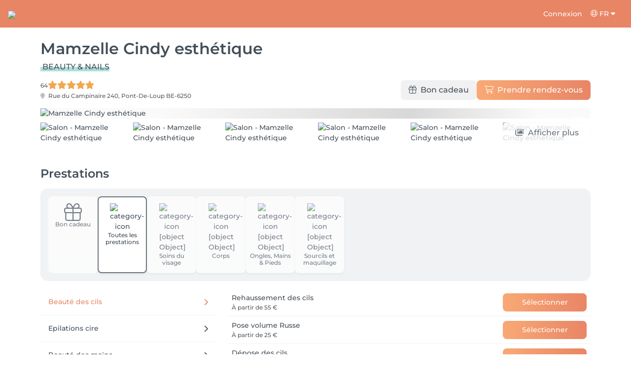

--- FILE ---
content_type: text/html; charset=utf-8
request_url: https://salonkee.be/salon/mamzelle-cindy-esthetique
body_size: 44593
content:
<!DOCTYPE html><html lang="fr" data-beasties-container><head><style type="text/css" id="fa-auto-css">:root, :host {
  --fa-font-solid: normal 900 1em/1 "Font Awesome 6 Free";
  --fa-font-regular: normal 400 1em/1 "Font Awesome 6 Free";
  --fa-font-light: normal 300 1em/1 "Font Awesome 6 Pro";
  --fa-font-thin: normal 100 1em/1 "Font Awesome 6 Pro";
  --fa-font-duotone: normal 900 1em/1 "Font Awesome 6 Duotone";
  --fa-font-duotone-regular: normal 400 1em/1 "Font Awesome 6 Duotone";
  --fa-font-duotone-light: normal 300 1em/1 "Font Awesome 6 Duotone";
  --fa-font-duotone-thin: normal 100 1em/1 "Font Awesome 6 Duotone";
  --fa-font-brands: normal 400 1em/1 "Font Awesome 6 Brands";
  --fa-font-sharp-solid: normal 900 1em/1 "Font Awesome 6 Sharp";
  --fa-font-sharp-regular: normal 400 1em/1 "Font Awesome 6 Sharp";
  --fa-font-sharp-light: normal 300 1em/1 "Font Awesome 6 Sharp";
  --fa-font-sharp-thin: normal 100 1em/1 "Font Awesome 6 Sharp";
  --fa-font-sharp-duotone-solid: normal 900 1em/1 "Font Awesome 6 Sharp Duotone";
  --fa-font-sharp-duotone-regular: normal 400 1em/1 "Font Awesome 6 Sharp Duotone";
  --fa-font-sharp-duotone-light: normal 300 1em/1 "Font Awesome 6 Sharp Duotone";
  --fa-font-sharp-duotone-thin: normal 100 1em/1 "Font Awesome 6 Sharp Duotone";
}

svg:not(:root).svg-inline--fa, svg:not(:host).svg-inline--fa {
  overflow: visible;
  box-sizing: content-box;
}

.svg-inline--fa {
  display: var(--fa-display, inline-block);
  height: 1em;
  overflow: visible;
  vertical-align: -0.125em;
}
.svg-inline--fa.fa-2xs {
  vertical-align: 0.1em;
}
.svg-inline--fa.fa-xs {
  vertical-align: 0em;
}
.svg-inline--fa.fa-sm {
  vertical-align: -0.0714285705em;
}
.svg-inline--fa.fa-lg {
  vertical-align: -0.2em;
}
.svg-inline--fa.fa-xl {
  vertical-align: -0.25em;
}
.svg-inline--fa.fa-2xl {
  vertical-align: -0.3125em;
}
.svg-inline--fa.fa-pull-left {
  margin-right: var(--fa-pull-margin, 0.3em);
  width: auto;
}
.svg-inline--fa.fa-pull-right {
  margin-left: var(--fa-pull-margin, 0.3em);
  width: auto;
}
.svg-inline--fa.fa-li {
  width: var(--fa-li-width, 2em);
  top: 0.25em;
}
.svg-inline--fa.fa-fw {
  width: var(--fa-fw-width, 1.25em);
}

.fa-layers svg.svg-inline--fa {
  bottom: 0;
  left: 0;
  margin: auto;
  position: absolute;
  right: 0;
  top: 0;
}

.fa-layers-counter, .fa-layers-text {
  display: inline-block;
  position: absolute;
  text-align: center;
}

.fa-layers {
  display: inline-block;
  height: 1em;
  position: relative;
  text-align: center;
  vertical-align: -0.125em;
  width: 1em;
}
.fa-layers svg.svg-inline--fa {
  transform-origin: center center;
}

.fa-layers-text {
  left: 50%;
  top: 50%;
  transform: translate(-50%, -50%);
  transform-origin: center center;
}

.fa-layers-counter {
  background-color: var(--fa-counter-background-color, #ff253a);
  border-radius: var(--fa-counter-border-radius, 1em);
  box-sizing: border-box;
  color: var(--fa-inverse, #fff);
  line-height: var(--fa-counter-line-height, 1);
  max-width: var(--fa-counter-max-width, 5em);
  min-width: var(--fa-counter-min-width, 1.5em);
  overflow: hidden;
  padding: var(--fa-counter-padding, 0.25em 0.5em);
  right: var(--fa-right, 0);
  text-overflow: ellipsis;
  top: var(--fa-top, 0);
  transform: scale(var(--fa-counter-scale, 0.25));
  transform-origin: top right;
}

.fa-layers-bottom-right {
  bottom: var(--fa-bottom, 0);
  right: var(--fa-right, 0);
  top: auto;
  transform: scale(var(--fa-layers-scale, 0.25));
  transform-origin: bottom right;
}

.fa-layers-bottom-left {
  bottom: var(--fa-bottom, 0);
  left: var(--fa-left, 0);
  right: auto;
  top: auto;
  transform: scale(var(--fa-layers-scale, 0.25));
  transform-origin: bottom left;
}

.fa-layers-top-right {
  top: var(--fa-top, 0);
  right: var(--fa-right, 0);
  transform: scale(var(--fa-layers-scale, 0.25));
  transform-origin: top right;
}

.fa-layers-top-left {
  left: var(--fa-left, 0);
  right: auto;
  top: var(--fa-top, 0);
  transform: scale(var(--fa-layers-scale, 0.25));
  transform-origin: top left;
}

.fa-1x {
  font-size: 1em;
}

.fa-2x {
  font-size: 2em;
}

.fa-3x {
  font-size: 3em;
}

.fa-4x {
  font-size: 4em;
}

.fa-5x {
  font-size: 5em;
}

.fa-6x {
  font-size: 6em;
}

.fa-7x {
  font-size: 7em;
}

.fa-8x {
  font-size: 8em;
}

.fa-9x {
  font-size: 9em;
}

.fa-10x {
  font-size: 10em;
}

.fa-2xs {
  font-size: 0.625em;
  line-height: 0.1em;
  vertical-align: 0.225em;
}

.fa-xs {
  font-size: 0.75em;
  line-height: 0.0833333337em;
  vertical-align: 0.125em;
}

.fa-sm {
  font-size: 0.875em;
  line-height: 0.0714285718em;
  vertical-align: 0.0535714295em;
}

.fa-lg {
  font-size: 1.25em;
  line-height: 0.05em;
  vertical-align: -0.075em;
}

.fa-xl {
  font-size: 1.5em;
  line-height: 0.0416666682em;
  vertical-align: -0.125em;
}

.fa-2xl {
  font-size: 2em;
  line-height: 0.03125em;
  vertical-align: -0.1875em;
}

.fa-fw {
  text-align: center;
  width: 1.25em;
}

.fa-ul {
  list-style-type: none;
  margin-left: var(--fa-li-margin, 2.5em);
  padding-left: 0;
}
.fa-ul > li {
  position: relative;
}

.fa-li {
  left: calc(-1 * var(--fa-li-width, 2em));
  position: absolute;
  text-align: center;
  width: var(--fa-li-width, 2em);
  line-height: inherit;
}

.fa-border {
  border-color: var(--fa-border-color, #eee);
  border-radius: var(--fa-border-radius, 0.1em);
  border-style: var(--fa-border-style, solid);
  border-width: var(--fa-border-width, 0.08em);
  padding: var(--fa-border-padding, 0.2em 0.25em 0.15em);
}

.fa-pull-left {
  float: left;
  margin-right: var(--fa-pull-margin, 0.3em);
}

.fa-pull-right {
  float: right;
  margin-left: var(--fa-pull-margin, 0.3em);
}

.fa-beat {
  animation-name: fa-beat;
  animation-delay: var(--fa-animation-delay, 0s);
  animation-direction: var(--fa-animation-direction, normal);
  animation-duration: var(--fa-animation-duration, 1s);
  animation-iteration-count: var(--fa-animation-iteration-count, infinite);
  animation-timing-function: var(--fa-animation-timing, ease-in-out);
}

.fa-bounce {
  animation-name: fa-bounce;
  animation-delay: var(--fa-animation-delay, 0s);
  animation-direction: var(--fa-animation-direction, normal);
  animation-duration: var(--fa-animation-duration, 1s);
  animation-iteration-count: var(--fa-animation-iteration-count, infinite);
  animation-timing-function: var(--fa-animation-timing, cubic-bezier(0.28, 0.84, 0.42, 1));
}

.fa-fade {
  animation-name: fa-fade;
  animation-delay: var(--fa-animation-delay, 0s);
  animation-direction: var(--fa-animation-direction, normal);
  animation-duration: var(--fa-animation-duration, 1s);
  animation-iteration-count: var(--fa-animation-iteration-count, infinite);
  animation-timing-function: var(--fa-animation-timing, cubic-bezier(0.4, 0, 0.6, 1));
}

.fa-beat-fade {
  animation-name: fa-beat-fade;
  animation-delay: var(--fa-animation-delay, 0s);
  animation-direction: var(--fa-animation-direction, normal);
  animation-duration: var(--fa-animation-duration, 1s);
  animation-iteration-count: var(--fa-animation-iteration-count, infinite);
  animation-timing-function: var(--fa-animation-timing, cubic-bezier(0.4, 0, 0.6, 1));
}

.fa-flip {
  animation-name: fa-flip;
  animation-delay: var(--fa-animation-delay, 0s);
  animation-direction: var(--fa-animation-direction, normal);
  animation-duration: var(--fa-animation-duration, 1s);
  animation-iteration-count: var(--fa-animation-iteration-count, infinite);
  animation-timing-function: var(--fa-animation-timing, ease-in-out);
}

.fa-shake {
  animation-name: fa-shake;
  animation-delay: var(--fa-animation-delay, 0s);
  animation-direction: var(--fa-animation-direction, normal);
  animation-duration: var(--fa-animation-duration, 1s);
  animation-iteration-count: var(--fa-animation-iteration-count, infinite);
  animation-timing-function: var(--fa-animation-timing, linear);
}

.fa-spin {
  animation-name: fa-spin;
  animation-delay: var(--fa-animation-delay, 0s);
  animation-direction: var(--fa-animation-direction, normal);
  animation-duration: var(--fa-animation-duration, 2s);
  animation-iteration-count: var(--fa-animation-iteration-count, infinite);
  animation-timing-function: var(--fa-animation-timing, linear);
}

.fa-spin-reverse {
  --fa-animation-direction: reverse;
}

.fa-pulse,
.fa-spin-pulse {
  animation-name: fa-spin;
  animation-direction: var(--fa-animation-direction, normal);
  animation-duration: var(--fa-animation-duration, 1s);
  animation-iteration-count: var(--fa-animation-iteration-count, infinite);
  animation-timing-function: var(--fa-animation-timing, steps(8));
}

@media (prefers-reduced-motion: reduce) {
  .fa-beat,
.fa-bounce,
.fa-fade,
.fa-beat-fade,
.fa-flip,
.fa-pulse,
.fa-shake,
.fa-spin,
.fa-spin-pulse {
    animation-delay: -1ms;
    animation-duration: 1ms;
    animation-iteration-count: 1;
    transition-delay: 0s;
    transition-duration: 0s;
  }
}
@keyframes fa-beat {
  0%, 90% {
    transform: scale(1);
  }
  45% {
    transform: scale(var(--fa-beat-scale, 1.25));
  }
}
@keyframes fa-bounce {
  0% {
    transform: scale(1, 1) translateY(0);
  }
  10% {
    transform: scale(var(--fa-bounce-start-scale-x, 1.1), var(--fa-bounce-start-scale-y, 0.9)) translateY(0);
  }
  30% {
    transform: scale(var(--fa-bounce-jump-scale-x, 0.9), var(--fa-bounce-jump-scale-y, 1.1)) translateY(var(--fa-bounce-height, -0.5em));
  }
  50% {
    transform: scale(var(--fa-bounce-land-scale-x, 1.05), var(--fa-bounce-land-scale-y, 0.95)) translateY(0);
  }
  57% {
    transform: scale(1, 1) translateY(var(--fa-bounce-rebound, -0.125em));
  }
  64% {
    transform: scale(1, 1) translateY(0);
  }
  100% {
    transform: scale(1, 1) translateY(0);
  }
}
@keyframes fa-fade {
  50% {
    opacity: var(--fa-fade-opacity, 0.4);
  }
}
@keyframes fa-beat-fade {
  0%, 100% {
    opacity: var(--fa-beat-fade-opacity, 0.4);
    transform: scale(1);
  }
  50% {
    opacity: 1;
    transform: scale(var(--fa-beat-fade-scale, 1.125));
  }
}
@keyframes fa-flip {
  50% {
    transform: rotate3d(var(--fa-flip-x, 0), var(--fa-flip-y, 1), var(--fa-flip-z, 0), var(--fa-flip-angle, -180deg));
  }
}
@keyframes fa-shake {
  0% {
    transform: rotate(-15deg);
  }
  4% {
    transform: rotate(15deg);
  }
  8%, 24% {
    transform: rotate(-18deg);
  }
  12%, 28% {
    transform: rotate(18deg);
  }
  16% {
    transform: rotate(-22deg);
  }
  20% {
    transform: rotate(22deg);
  }
  32% {
    transform: rotate(-12deg);
  }
  36% {
    transform: rotate(12deg);
  }
  40%, 100% {
    transform: rotate(0deg);
  }
}
@keyframes fa-spin {
  0% {
    transform: rotate(0deg);
  }
  100% {
    transform: rotate(360deg);
  }
}
.fa-rotate-90 {
  transform: rotate(90deg);
}

.fa-rotate-180 {
  transform: rotate(180deg);
}

.fa-rotate-270 {
  transform: rotate(270deg);
}

.fa-flip-horizontal {
  transform: scale(-1, 1);
}

.fa-flip-vertical {
  transform: scale(1, -1);
}

.fa-flip-both,
.fa-flip-horizontal.fa-flip-vertical {
  transform: scale(-1, -1);
}

.fa-rotate-by {
  transform: rotate(var(--fa-rotate-angle, 0));
}

.fa-stack {
  display: inline-block;
  vertical-align: middle;
  height: 2em;
  position: relative;
  width: 2.5em;
}

.fa-stack-1x,
.fa-stack-2x {
  bottom: 0;
  left: 0;
  margin: auto;
  position: absolute;
  right: 0;
  top: 0;
  z-index: var(--fa-stack-z-index, auto);
}

.svg-inline--fa.fa-stack-1x {
  height: 1em;
  width: 1.25em;
}
.svg-inline--fa.fa-stack-2x {
  height: 2em;
  width: 2.5em;
}

.fa-inverse {
  color: var(--fa-inverse, #fff);
}

.sr-only,
.fa-sr-only {
  position: absolute;
  width: 1px;
  height: 1px;
  padding: 0;
  margin: -1px;
  overflow: hidden;
  clip: rect(0, 0, 0, 0);
  white-space: nowrap;
  border-width: 0;
}

.sr-only-focusable:not(:focus),
.fa-sr-only-focusable:not(:focus) {
  position: absolute;
  width: 1px;
  height: 1px;
  padding: 0;
  margin: -1px;
  overflow: hidden;
  clip: rect(0, 0, 0, 0);
  white-space: nowrap;
  border-width: 0;
}

.svg-inline--fa .fa-primary {
  fill: var(--fa-primary-color, currentColor);
  opacity: var(--fa-primary-opacity, 1);
}

.svg-inline--fa .fa-secondary {
  fill: var(--fa-secondary-color, currentColor);
  opacity: var(--fa-secondary-opacity, 0.4);
}

.svg-inline--fa.fa-swap-opacity .fa-primary {
  opacity: var(--fa-secondary-opacity, 0.4);
}

.svg-inline--fa.fa-swap-opacity .fa-secondary {
  opacity: var(--fa-primary-opacity, 1);
}

.svg-inline--fa mask .fa-primary,
.svg-inline--fa mask .fa-secondary {
  fill: black;
}</style><link rel="preconnect" href="https://fonts.gstatic.com" crossorigin>
    <meta charset="utf-8">
    <title>Mamzelle Cindy esthétique à Pont-De-Loup | Réservation en ligne sur Salonkee</title>
    
    <base href="/">
    <meta name="viewport" content="width=device-width, initial-scale=1, maximum-scale=1">
    <meta name="google" content="notranslate">
    <link rel="icon" type="image/x-icon" href="favicon.ico">
    <link rel="manifest" href="manifest.webmanifest">

    <style>@font-face{font-family:'Montserrat';font-style:normal;font-weight:400;font-display:swap;src:url(https://fonts.gstatic.com/s/montserrat/v31/JTUSjIg1_i6t8kCHKm459WRhyzbi.woff2) format('woff2');unicode-range:U+0460-052F, U+1C80-1C8A, U+20B4, U+2DE0-2DFF, U+A640-A69F, U+FE2E-FE2F;}@font-face{font-family:'Montserrat';font-style:normal;font-weight:400;font-display:swap;src:url(https://fonts.gstatic.com/s/montserrat/v31/JTUSjIg1_i6t8kCHKm459W1hyzbi.woff2) format('woff2');unicode-range:U+0301, U+0400-045F, U+0490-0491, U+04B0-04B1, U+2116;}@font-face{font-family:'Montserrat';font-style:normal;font-weight:400;font-display:swap;src:url(https://fonts.gstatic.com/s/montserrat/v31/JTUSjIg1_i6t8kCHKm459WZhyzbi.woff2) format('woff2');unicode-range:U+0102-0103, U+0110-0111, U+0128-0129, U+0168-0169, U+01A0-01A1, U+01AF-01B0, U+0300-0301, U+0303-0304, U+0308-0309, U+0323, U+0329, U+1EA0-1EF9, U+20AB;}@font-face{font-family:'Montserrat';font-style:normal;font-weight:400;font-display:swap;src:url(https://fonts.gstatic.com/s/montserrat/v31/JTUSjIg1_i6t8kCHKm459Wdhyzbi.woff2) format('woff2');unicode-range:U+0100-02BA, U+02BD-02C5, U+02C7-02CC, U+02CE-02D7, U+02DD-02FF, U+0304, U+0308, U+0329, U+1D00-1DBF, U+1E00-1E9F, U+1EF2-1EFF, U+2020, U+20A0-20AB, U+20AD-20C0, U+2113, U+2C60-2C7F, U+A720-A7FF;}@font-face{font-family:'Montserrat';font-style:normal;font-weight:400;font-display:swap;src:url(https://fonts.gstatic.com/s/montserrat/v31/JTUSjIg1_i6t8kCHKm459Wlhyw.woff2) format('woff2');unicode-range:U+0000-00FF, U+0131, U+0152-0153, U+02BB-02BC, U+02C6, U+02DA, U+02DC, U+0304, U+0308, U+0329, U+2000-206F, U+20AC, U+2122, U+2191, U+2193, U+2212, U+2215, U+FEFF, U+FFFD;}@font-face{font-family:'Montserrat';font-style:normal;font-weight:500;font-display:swap;src:url(https://fonts.gstatic.com/s/montserrat/v31/JTUSjIg1_i6t8kCHKm459WRhyzbi.woff2) format('woff2');unicode-range:U+0460-052F, U+1C80-1C8A, U+20B4, U+2DE0-2DFF, U+A640-A69F, U+FE2E-FE2F;}@font-face{font-family:'Montserrat';font-style:normal;font-weight:500;font-display:swap;src:url(https://fonts.gstatic.com/s/montserrat/v31/JTUSjIg1_i6t8kCHKm459W1hyzbi.woff2) format('woff2');unicode-range:U+0301, U+0400-045F, U+0490-0491, U+04B0-04B1, U+2116;}@font-face{font-family:'Montserrat';font-style:normal;font-weight:500;font-display:swap;src:url(https://fonts.gstatic.com/s/montserrat/v31/JTUSjIg1_i6t8kCHKm459WZhyzbi.woff2) format('woff2');unicode-range:U+0102-0103, U+0110-0111, U+0128-0129, U+0168-0169, U+01A0-01A1, U+01AF-01B0, U+0300-0301, U+0303-0304, U+0308-0309, U+0323, U+0329, U+1EA0-1EF9, U+20AB;}@font-face{font-family:'Montserrat';font-style:normal;font-weight:500;font-display:swap;src:url(https://fonts.gstatic.com/s/montserrat/v31/JTUSjIg1_i6t8kCHKm459Wdhyzbi.woff2) format('woff2');unicode-range:U+0100-02BA, U+02BD-02C5, U+02C7-02CC, U+02CE-02D7, U+02DD-02FF, U+0304, U+0308, U+0329, U+1D00-1DBF, U+1E00-1E9F, U+1EF2-1EFF, U+2020, U+20A0-20AB, U+20AD-20C0, U+2113, U+2C60-2C7F, U+A720-A7FF;}@font-face{font-family:'Montserrat';font-style:normal;font-weight:500;font-display:swap;src:url(https://fonts.gstatic.com/s/montserrat/v31/JTUSjIg1_i6t8kCHKm459Wlhyw.woff2) format('woff2');unicode-range:U+0000-00FF, U+0131, U+0152-0153, U+02BB-02BC, U+02C6, U+02DA, U+02DC, U+0304, U+0308, U+0329, U+2000-206F, U+20AC, U+2122, U+2191, U+2193, U+2212, U+2215, U+FEFF, U+FFFD;}@font-face{font-family:'Montserrat';font-style:normal;font-weight:600;font-display:swap;src:url(https://fonts.gstatic.com/s/montserrat/v31/JTUSjIg1_i6t8kCHKm459WRhyzbi.woff2) format('woff2');unicode-range:U+0460-052F, U+1C80-1C8A, U+20B4, U+2DE0-2DFF, U+A640-A69F, U+FE2E-FE2F;}@font-face{font-family:'Montserrat';font-style:normal;font-weight:600;font-display:swap;src:url(https://fonts.gstatic.com/s/montserrat/v31/JTUSjIg1_i6t8kCHKm459W1hyzbi.woff2) format('woff2');unicode-range:U+0301, U+0400-045F, U+0490-0491, U+04B0-04B1, U+2116;}@font-face{font-family:'Montserrat';font-style:normal;font-weight:600;font-display:swap;src:url(https://fonts.gstatic.com/s/montserrat/v31/JTUSjIg1_i6t8kCHKm459WZhyzbi.woff2) format('woff2');unicode-range:U+0102-0103, U+0110-0111, U+0128-0129, U+0168-0169, U+01A0-01A1, U+01AF-01B0, U+0300-0301, U+0303-0304, U+0308-0309, U+0323, U+0329, U+1EA0-1EF9, U+20AB;}@font-face{font-family:'Montserrat';font-style:normal;font-weight:600;font-display:swap;src:url(https://fonts.gstatic.com/s/montserrat/v31/JTUSjIg1_i6t8kCHKm459Wdhyzbi.woff2) format('woff2');unicode-range:U+0100-02BA, U+02BD-02C5, U+02C7-02CC, U+02CE-02D7, U+02DD-02FF, U+0304, U+0308, U+0329, U+1D00-1DBF, U+1E00-1E9F, U+1EF2-1EFF, U+2020, U+20A0-20AB, U+20AD-20C0, U+2113, U+2C60-2C7F, U+A720-A7FF;}@font-face{font-family:'Montserrat';font-style:normal;font-weight:600;font-display:swap;src:url(https://fonts.gstatic.com/s/montserrat/v31/JTUSjIg1_i6t8kCHKm459Wlhyw.woff2) format('woff2');unicode-range:U+0000-00FF, U+0131, U+0152-0153, U+02BB-02BC, U+02C6, U+02DA, U+02DC, U+0304, U+0308, U+0329, U+2000-206F, U+20AC, U+2122, U+2191, U+2193, U+2212, U+2215, U+FEFF, U+FFFD;}@font-face{font-family:'Montserrat';font-style:normal;font-weight:700;font-display:swap;src:url(https://fonts.gstatic.com/s/montserrat/v31/JTUSjIg1_i6t8kCHKm459WRhyzbi.woff2) format('woff2');unicode-range:U+0460-052F, U+1C80-1C8A, U+20B4, U+2DE0-2DFF, U+A640-A69F, U+FE2E-FE2F;}@font-face{font-family:'Montserrat';font-style:normal;font-weight:700;font-display:swap;src:url(https://fonts.gstatic.com/s/montserrat/v31/JTUSjIg1_i6t8kCHKm459W1hyzbi.woff2) format('woff2');unicode-range:U+0301, U+0400-045F, U+0490-0491, U+04B0-04B1, U+2116;}@font-face{font-family:'Montserrat';font-style:normal;font-weight:700;font-display:swap;src:url(https://fonts.gstatic.com/s/montserrat/v31/JTUSjIg1_i6t8kCHKm459WZhyzbi.woff2) format('woff2');unicode-range:U+0102-0103, U+0110-0111, U+0128-0129, U+0168-0169, U+01A0-01A1, U+01AF-01B0, U+0300-0301, U+0303-0304, U+0308-0309, U+0323, U+0329, U+1EA0-1EF9, U+20AB;}@font-face{font-family:'Montserrat';font-style:normal;font-weight:700;font-display:swap;src:url(https://fonts.gstatic.com/s/montserrat/v31/JTUSjIg1_i6t8kCHKm459Wdhyzbi.woff2) format('woff2');unicode-range:U+0100-02BA, U+02BD-02C5, U+02C7-02CC, U+02CE-02D7, U+02DD-02FF, U+0304, U+0308, U+0329, U+1D00-1DBF, U+1E00-1E9F, U+1EF2-1EFF, U+2020, U+20A0-20AB, U+20AD-20C0, U+2113, U+2C60-2C7F, U+A720-A7FF;}@font-face{font-family:'Montserrat';font-style:normal;font-weight:700;font-display:swap;src:url(https://fonts.gstatic.com/s/montserrat/v31/JTUSjIg1_i6t8kCHKm459Wlhyw.woff2) format('woff2');unicode-range:U+0000-00FF, U+0131, U+0152-0153, U+02BB-02BC, U+02C6, U+02DA, U+02DC, U+0304, U+0308, U+0329, U+2000-206F, U+20AC, U+2122, U+2191, U+2193, U+2212, U+2215, U+FEFF, U+FFFD;}@font-face{font-family:'Montserrat';font-style:normal;font-weight:900;font-display:swap;src:url(https://fonts.gstatic.com/s/montserrat/v31/JTUSjIg1_i6t8kCHKm459WRhyzbi.woff2) format('woff2');unicode-range:U+0460-052F, U+1C80-1C8A, U+20B4, U+2DE0-2DFF, U+A640-A69F, U+FE2E-FE2F;}@font-face{font-family:'Montserrat';font-style:normal;font-weight:900;font-display:swap;src:url(https://fonts.gstatic.com/s/montserrat/v31/JTUSjIg1_i6t8kCHKm459W1hyzbi.woff2) format('woff2');unicode-range:U+0301, U+0400-045F, U+0490-0491, U+04B0-04B1, U+2116;}@font-face{font-family:'Montserrat';font-style:normal;font-weight:900;font-display:swap;src:url(https://fonts.gstatic.com/s/montserrat/v31/JTUSjIg1_i6t8kCHKm459WZhyzbi.woff2) format('woff2');unicode-range:U+0102-0103, U+0110-0111, U+0128-0129, U+0168-0169, U+01A0-01A1, U+01AF-01B0, U+0300-0301, U+0303-0304, U+0308-0309, U+0323, U+0329, U+1EA0-1EF9, U+20AB;}@font-face{font-family:'Montserrat';font-style:normal;font-weight:900;font-display:swap;src:url(https://fonts.gstatic.com/s/montserrat/v31/JTUSjIg1_i6t8kCHKm459Wdhyzbi.woff2) format('woff2');unicode-range:U+0100-02BA, U+02BD-02C5, U+02C7-02CC, U+02CE-02D7, U+02DD-02FF, U+0304, U+0308, U+0329, U+1D00-1DBF, U+1E00-1E9F, U+1EF2-1EFF, U+2020, U+20A0-20AB, U+20AD-20C0, U+2113, U+2C60-2C7F, U+A720-A7FF;}@font-face{font-family:'Montserrat';font-style:normal;font-weight:900;font-display:swap;src:url(https://fonts.gstatic.com/s/montserrat/v31/JTUSjIg1_i6t8kCHKm459Wlhyw.woff2) format('woff2');unicode-range:U+0000-00FF, U+0131, U+0152-0153, U+02BB-02BC, U+02C6, U+02DA, U+02DC, U+0304, U+0308, U+0329, U+2000-206F, U+20AC, U+2122, U+2191, U+2193, U+2212, U+2215, U+FEFF, U+FFFD;}</style>

    <link rel="preconnect" href="https://salonkee.cloud">
    <link rel="preconnect" href="https://connect.facebook.net">
    <link rel="preconnect" href="https://www.facebook.com">

    <style>
      .cc_dialog.simple {
        max-width: 100% !important;
      }

      .cc_dialog.interstitial {
        max-height: 100vh;
        overflow: auto;
      }

      .cc_dialog button {
        margin-top: 15px !important;
        display: block;
        width: 100%;
      }
    </style>
  <style>:root{--bs-blue:#0d6efd;--bs-indigo:#6610f2;--bs-purple:#6f42c1;--bs-pink:#d63384;--bs-red:#dc3545;--bs-orange:#fd7e14;--bs-yellow:#ffc107;--bs-green:#198754;--bs-teal:#20c997;--bs-cyan:#0dcaf0;--bs-black:#000;--bs-white:#fff;--bs-gray:#6c757d;--bs-gray-dark:#343a40;--bs-gray-100:#f8f9fa;--bs-gray-200:#e9ecef;--bs-gray-300:#dee2e6;--bs-gray-400:#ced4da;--bs-gray-500:#adb5bd;--bs-gray-600:#6c757d;--bs-gray-700:#495057;--bs-gray-800:#343a40;--bs-gray-900:#212529;--bs-primary:#0d6efd;--bs-secondary:#6c757d;--bs-success:#198754;--bs-info:#0dcaf0;--bs-warning:#ffc107;--bs-danger:#dc3545;--bs-light:#f8f9fa;--bs-dark:#212529;--bs-primary-rgb:13,110,253;--bs-secondary-rgb:108,117,125;--bs-success-rgb:25,135,84;--bs-info-rgb:13,202,240;--bs-warning-rgb:255,193,7;--bs-danger-rgb:220,53,69;--bs-light-rgb:248,249,250;--bs-dark-rgb:33,37,41;--bs-primary-text-emphasis:#052c65;--bs-secondary-text-emphasis:#2b2f32;--bs-success-text-emphasis:#0a3622;--bs-info-text-emphasis:#055160;--bs-warning-text-emphasis:#664d03;--bs-danger-text-emphasis:#58151c;--bs-light-text-emphasis:#495057;--bs-dark-text-emphasis:#495057;--bs-primary-bg-subtle:#cfe2ff;--bs-secondary-bg-subtle:#e2e3e5;--bs-success-bg-subtle:#d1e7dd;--bs-info-bg-subtle:#cff4fc;--bs-warning-bg-subtle:#fff3cd;--bs-danger-bg-subtle:#f8d7da;--bs-light-bg-subtle:#fcfcfd;--bs-dark-bg-subtle:#ced4da;--bs-primary-border-subtle:#9ec5fe;--bs-secondary-border-subtle:#c4c8cb;--bs-success-border-subtle:#a3cfbb;--bs-info-border-subtle:#9eeaf9;--bs-warning-border-subtle:#ffe69c;--bs-danger-border-subtle:#f1aeb5;--bs-light-border-subtle:#e9ecef;--bs-dark-border-subtle:#adb5bd;--bs-white-rgb:255,255,255;--bs-black-rgb:0,0,0;--bs-font-sans-serif:system-ui,-apple-system,"Segoe UI",Roboto,"Helvetica Neue","Noto Sans","Liberation Sans",Arial,sans-serif,"Apple Color Emoji","Segoe UI Emoji","Segoe UI Symbol","Noto Color Emoji";--bs-font-monospace:SFMono-Regular,Menlo,Monaco,Consolas,"Liberation Mono","Courier New",monospace;--bs-gradient:linear-gradient(180deg, rgba(255, 255, 255, .15), rgba(255, 255, 255, 0));--bs-body-font-family:var(--bs-font-sans-serif);--bs-body-font-size:1rem;--bs-body-font-weight:400;--bs-body-line-height:1.5;--bs-body-color:#212529;--bs-body-color-rgb:33,37,41;--bs-body-bg:#fff;--bs-body-bg-rgb:255,255,255;--bs-emphasis-color:#000;--bs-emphasis-color-rgb:0,0,0;--bs-secondary-color:rgba(33, 37, 41, .75);--bs-secondary-color-rgb:33,37,41;--bs-secondary-bg:#e9ecef;--bs-secondary-bg-rgb:233,236,239;--bs-tertiary-color:rgba(33, 37, 41, .5);--bs-tertiary-color-rgb:33,37,41;--bs-tertiary-bg:#f8f9fa;--bs-tertiary-bg-rgb:248,249,250;--bs-heading-color:inherit;--bs-link-color:#0d6efd;--bs-link-color-rgb:13,110,253;--bs-link-decoration:underline;--bs-link-hover-color:#0a58ca;--bs-link-hover-color-rgb:10,88,202;--bs-code-color:#d63384;--bs-highlight-color:#212529;--bs-highlight-bg:#fff3cd;--bs-border-width:1px;--bs-border-style:solid;--bs-border-color:#dee2e6;--bs-border-color-translucent:rgba(0, 0, 0, .175);--bs-border-radius:.375rem;--bs-border-radius-sm:.25rem;--bs-border-radius-lg:.5rem;--bs-border-radius-xl:1rem;--bs-border-radius-xxl:2rem;--bs-border-radius-2xl:var(--bs-border-radius-xxl);--bs-border-radius-pill:50rem;--bs-box-shadow:0 .5rem 1rem rgba(0, 0, 0, .15);--bs-box-shadow-sm:0 .125rem .25rem rgba(0, 0, 0, .075);--bs-box-shadow-lg:0 1rem 3rem rgba(0, 0, 0, .175);--bs-box-shadow-inset:inset 0 1px 2px rgba(0, 0, 0, .075);--bs-focus-ring-width:.25rem;--bs-focus-ring-opacity:.25;--bs-focus-ring-color:rgba(13, 110, 253, .25);--bs-form-valid-color:#198754;--bs-form-valid-border-color:#198754;--bs-form-invalid-color:#dc3545;--bs-form-invalid-border-color:#dc3545}*,:after,:before{box-sizing:border-box}@media (prefers-reduced-motion:no-preference){:root{scroll-behavior:smooth}}body{margin:0;font-family:var(--bs-body-font-family);font-size:var(--bs-body-font-size);font-weight:var(--bs-body-font-weight);line-height:var(--bs-body-line-height);color:var(--bs-body-color);text-align:var(--bs-body-text-align);background-color:var(--bs-body-bg);-webkit-text-size-adjust:100%;-webkit-tap-highlight-color:transparent}h1,h2,h5,h6{margin-top:0;margin-bottom:.5rem;font-weight:500;line-height:1.2;color:var(--bs-heading-color)}h1{font-size:calc(1.375rem + 1.5vw)}@media (min-width:1200px){h1{font-size:2.5rem}}h2{font-size:calc(1.325rem + .9vw)}@media (min-width:1200px){h2{font-size:2rem}}h5{font-size:1.25rem}h6{font-size:1rem}p{margin-top:0;margin-bottom:1rem}ol,ul{padding-left:2rem}ol,ul{margin-top:0;margin-bottom:1rem}small{font-size:.875em}a{color:rgba(var(--bs-link-color-rgb),var(--bs-link-opacity,1));text-decoration:underline}a:hover{--bs-link-color-rgb:var(--bs-link-hover-color-rgb)}a:not([href]):not([class]),a:not([href]):not([class]):hover{color:inherit;text-decoration:none}pre{font-family:var(--bs-font-monospace);font-size:1em}pre{display:block;margin-top:0;margin-bottom:1rem;overflow:auto;font-size:.875em}img,svg{vertical-align:middle}table{caption-side:bottom;border-collapse:collapse}tbody,td,tr{border-color:inherit;border-style:solid;border-width:0}button{border-radius:0}button:focus:not(:focus-visible){outline:0}button{margin:0;font-family:inherit;font-size:inherit;line-height:inherit}button{text-transform:none}[type=button],button{-webkit-appearance:button}[type=button]:not(:disabled),button:not(:disabled){cursor:pointer}.container{--bs-gutter-x:1.5rem;--bs-gutter-y:0;width:100%;padding-right:calc(var(--bs-gutter-x) * .5);padding-left:calc(var(--bs-gutter-x) * .5);margin-right:auto;margin-left:auto}@media (min-width:576px){.container{max-width:540px}}@media (min-width:768px){.container{max-width:720px}}@media (min-width:992px){.container{max-width:960px}}@media (min-width:1200px){.container{max-width:1140px}}@media (min-width:1400px){.container{max-width:1320px}}:root{--bs-breakpoint-xs:0;--bs-breakpoint-sm:576px;--bs-breakpoint-md:768px;--bs-breakpoint-lg:992px;--bs-breakpoint-xl:1200px;--bs-breakpoint-xxl:1400px}.row{--bs-gutter-x:1.5rem;--bs-gutter-y:0;display:flex;flex-wrap:wrap;margin-top:calc(-1 * var(--bs-gutter-y));margin-right:calc(-.5 * var(--bs-gutter-x));margin-left:calc(-.5 * var(--bs-gutter-x))}.row>*{flex-shrink:0;width:100%;max-width:100%;padding-right:calc(var(--bs-gutter-x) * .5);padding-left:calc(var(--bs-gutter-x) * .5);margin-top:var(--bs-gutter-y)}@media (min-width:768px){.col-md-2{flex:0 0 auto;width:16.66666667%}.col-md-4{flex:0 0 auto;width:33.33333333%}.col-md-6{flex:0 0 auto;width:50%}.col-md-8{flex:0 0 auto;width:66.66666667%}}.table{--bs-table-color-type:initial;--bs-table-bg-type:initial;--bs-table-color-state:initial;--bs-table-bg-state:initial;--bs-table-color:var(--bs-emphasis-color);--bs-table-bg:var(--bs-body-bg);--bs-table-border-color:var(--bs-border-color);--bs-table-accent-bg:transparent;--bs-table-striped-color:var(--bs-emphasis-color);--bs-table-striped-bg:rgba(var(--bs-emphasis-color-rgb), .05);--bs-table-active-color:var(--bs-emphasis-color);--bs-table-active-bg:rgba(var(--bs-emphasis-color-rgb), .1);--bs-table-hover-color:var(--bs-emphasis-color);--bs-table-hover-bg:rgba(var(--bs-emphasis-color-rgb), .075);width:100%;margin-bottom:1rem;vertical-align:top;border-color:var(--bs-table-border-color)}.table>:not(caption)>*>*{padding:.5rem;color:var(--bs-table-color-state,var(--bs-table-color-type,var(--bs-table-color)));background-color:var(--bs-table-bg);border-bottom-width:var(--bs-border-width);box-shadow:inset 0 0 0 9999px var(--bs-table-bg-state,var(--bs-table-bg-type,var(--bs-table-accent-bg)))}.table>tbody{vertical-align:inherit}.btn{--bs-btn-padding-x:.75rem;--bs-btn-padding-y:.375rem;--bs-btn-font-family: ;--bs-btn-font-size:1rem;--bs-btn-font-weight:400;--bs-btn-line-height:1.5;--bs-btn-color:var(--bs-body-color);--bs-btn-bg:transparent;--bs-btn-border-width:var(--bs-border-width);--bs-btn-border-color:transparent;--bs-btn-border-radius:var(--bs-border-radius);--bs-btn-hover-border-color:transparent;--bs-btn-box-shadow:inset 0 1px 0 rgba(255, 255, 255, .15),0 1px 1px rgba(0, 0, 0, .075);--bs-btn-disabled-opacity:.65;--bs-btn-focus-box-shadow:0 0 0 .25rem rgba(var(--bs-btn-focus-shadow-rgb), .5);display:inline-block;padding:var(--bs-btn-padding-y) var(--bs-btn-padding-x);font-family:var(--bs-btn-font-family);font-size:var(--bs-btn-font-size);font-weight:var(--bs-btn-font-weight);line-height:var(--bs-btn-line-height);color:var(--bs-btn-color);text-align:center;text-decoration:none;vertical-align:middle;cursor:pointer;-webkit-user-select:none;-moz-user-select:none;user-select:none;border:var(--bs-btn-border-width) solid var(--bs-btn-border-color);border-radius:var(--bs-btn-border-radius);background-color:var(--bs-btn-bg);transition:color .15s ease-in-out,background-color .15s ease-in-out,border-color .15s ease-in-out,box-shadow .15s ease-in-out}@media (prefers-reduced-motion:reduce){.btn{transition:none}}.btn:hover{color:var(--bs-btn-hover-color);background-color:var(--bs-btn-hover-bg);border-color:var(--bs-btn-hover-border-color)}.btn:focus-visible{color:var(--bs-btn-hover-color);background-color:var(--bs-btn-hover-bg);border-color:var(--bs-btn-hover-border-color);outline:0;box-shadow:var(--bs-btn-focus-box-shadow)}.btn:first-child:active{color:var(--bs-btn-active-color);background-color:var(--bs-btn-active-bg);border-color:var(--bs-btn-active-border-color)}.btn:first-child:active:focus-visible{box-shadow:var(--bs-btn-focus-box-shadow)}.btn:disabled{color:var(--bs-btn-disabled-color);pointer-events:none;background-color:var(--bs-btn-disabled-bg);border-color:var(--bs-btn-disabled-border-color);opacity:var(--bs-btn-disabled-opacity)}.btn-light{--bs-btn-color:#000;--bs-btn-bg:#f8f9fa;--bs-btn-border-color:#f8f9fa;--bs-btn-hover-color:#000;--bs-btn-hover-bg:#d3d4d5;--bs-btn-hover-border-color:#c6c7c8;--bs-btn-focus-shadow-rgb:211,212,213;--bs-btn-active-color:#000;--bs-btn-active-bg:#c6c7c8;--bs-btn-active-border-color:#babbbc;--bs-btn-active-shadow:inset 0 3px 5px rgba(0, 0, 0, .125);--bs-btn-disabled-color:#000;--bs-btn-disabled-bg:#f8f9fa;--bs-btn-disabled-border-color:#f8f9fa}.btn-sm{--bs-btn-padding-y:.25rem;--bs-btn-padding-x:.5rem;--bs-btn-font-size:.875rem;--bs-btn-border-radius:var(--bs-border-radius-sm)}.collapse:not(.show){display:none}.dropdown{position:relative}.dropdown-toggle{white-space:nowrap}.dropdown-toggle:after{display:inline-block;margin-left:.255em;vertical-align:.255em;content:"";border-top:.3em solid;border-right:.3em solid transparent;border-bottom:0;border-left:.3em solid transparent}.dropdown-toggle:empty:after{margin-left:0}.dropdown-menu{--bs-dropdown-zindex:1000;--bs-dropdown-min-width:10rem;--bs-dropdown-padding-x:0;--bs-dropdown-padding-y:.5rem;--bs-dropdown-spacer:.125rem;--bs-dropdown-font-size:1rem;--bs-dropdown-color:var(--bs-body-color);--bs-dropdown-bg:var(--bs-body-bg);--bs-dropdown-border-color:var(--bs-border-color-translucent);--bs-dropdown-border-radius:var(--bs-border-radius);--bs-dropdown-border-width:var(--bs-border-width);--bs-dropdown-inner-border-radius:calc(var(--bs-border-radius) - var(--bs-border-width));--bs-dropdown-divider-bg:var(--bs-border-color-translucent);--bs-dropdown-divider-margin-y:.5rem;--bs-dropdown-box-shadow:var(--bs-box-shadow);--bs-dropdown-link-color:var(--bs-body-color);--bs-dropdown-link-hover-color:var(--bs-body-color);--bs-dropdown-link-hover-bg:var(--bs-tertiary-bg);--bs-dropdown-link-active-color:#fff;--bs-dropdown-link-active-bg:#0d6efd;--bs-dropdown-link-disabled-color:var(--bs-tertiary-color);--bs-dropdown-item-padding-x:1rem;--bs-dropdown-item-padding-y:.25rem;--bs-dropdown-header-color:#6c757d;--bs-dropdown-header-padding-x:1rem;--bs-dropdown-header-padding-y:.5rem;position:absolute;z-index:var(--bs-dropdown-zindex);display:none;min-width:var(--bs-dropdown-min-width);padding:var(--bs-dropdown-padding-y) var(--bs-dropdown-padding-x);margin:0;font-size:var(--bs-dropdown-font-size);color:var(--bs-dropdown-color);text-align:left;list-style:none;background-color:var(--bs-dropdown-bg);background-clip:padding-box;border:var(--bs-dropdown-border-width) solid var(--bs-dropdown-border-color);border-radius:var(--bs-dropdown-border-radius)}.dropdown-item{display:block;width:100%;padding:var(--bs-dropdown-item-padding-y) var(--bs-dropdown-item-padding-x);clear:both;font-weight:400;color:var(--bs-dropdown-link-color);text-align:inherit;text-decoration:none;white-space:nowrap;background-color:transparent;border:0;border-radius:var(--bs-dropdown-item-border-radius,0)}.dropdown-item:focus,.dropdown-item:hover{color:var(--bs-dropdown-link-hover-color);background-color:var(--bs-dropdown-link-hover-bg)}.dropdown-item:active{color:var(--bs-dropdown-link-active-color);text-decoration:none;background-color:var(--bs-dropdown-link-active-bg)}.dropdown-item:disabled{color:var(--bs-dropdown-link-disabled-color);pointer-events:none;background-color:transparent}.nav-link{display:block;padding:var(--bs-nav-link-padding-y) var(--bs-nav-link-padding-x);font-size:var(--bs-nav-link-font-size);font-weight:var(--bs-nav-link-font-weight);color:var(--bs-nav-link-color);text-decoration:none;background:0 0;border:0;transition:color .15s ease-in-out,background-color .15s ease-in-out,border-color .15s ease-in-out}@media (prefers-reduced-motion:reduce){.nav-link{transition:none}}.nav-link:focus,.nav-link:hover{color:var(--bs-nav-link-hover-color)}.nav-link:focus-visible{outline:0;box-shadow:0 0 0 .25rem #0d6efd40}.nav-link:disabled{color:var(--bs-nav-link-disabled-color);pointer-events:none;cursor:default}.navbar{--bs-navbar-padding-x:0;--bs-navbar-padding-y:.5rem;--bs-navbar-color:rgba(var(--bs-emphasis-color-rgb), .65);--bs-navbar-hover-color:rgba(var(--bs-emphasis-color-rgb), .8);--bs-navbar-disabled-color:rgba(var(--bs-emphasis-color-rgb), .3);--bs-navbar-active-color:rgba(var(--bs-emphasis-color-rgb), 1);--bs-navbar-brand-padding-y:.3125rem;--bs-navbar-brand-margin-end:1rem;--bs-navbar-brand-font-size:1.25rem;--bs-navbar-brand-color:rgba(var(--bs-emphasis-color-rgb), 1);--bs-navbar-brand-hover-color:rgba(var(--bs-emphasis-color-rgb), 1);--bs-navbar-nav-link-padding-x:.5rem;--bs-navbar-toggler-padding-y:.25rem;--bs-navbar-toggler-padding-x:.75rem;--bs-navbar-toggler-font-size:1.25rem;--bs-navbar-toggler-icon-bg:url("data:image/svg+xml,%3csvg xmlns='http://www.w3.org/2000/svg' viewBox='0 0 30 30'%3e%3cpath stroke='rgba%2833, 37, 41, 0.75%29' stroke-linecap='round' stroke-miterlimit='10' stroke-width='2' d='M4 7h22M4 15h22M4 23h22'/%3e%3c/svg%3e");--bs-navbar-toggler-border-color:rgba(var(--bs-emphasis-color-rgb), .15);--bs-navbar-toggler-border-radius:var(--bs-border-radius);--bs-navbar-toggler-focus-width:.25rem;--bs-navbar-toggler-transition:box-shadow .15s ease-in-out;position:relative;display:flex;flex-wrap:wrap;align-items:center;justify-content:space-between;padding:var(--bs-navbar-padding-y) var(--bs-navbar-padding-x)}.navbar-brand{padding-top:var(--bs-navbar-brand-padding-y);padding-bottom:var(--bs-navbar-brand-padding-y);margin-right:var(--bs-navbar-brand-margin-end);font-size:var(--bs-navbar-brand-font-size);color:var(--bs-navbar-brand-color);text-decoration:none;white-space:nowrap}.navbar-brand:focus,.navbar-brand:hover{color:var(--bs-navbar-brand-hover-color)}.navbar-nav{--bs-nav-link-padding-x:0;--bs-nav-link-padding-y:.5rem;--bs-nav-link-font-weight: ;--bs-nav-link-color:var(--bs-navbar-color);--bs-nav-link-hover-color:var(--bs-navbar-hover-color);--bs-nav-link-disabled-color:var(--bs-navbar-disabled-color);display:flex;flex-direction:column;padding-left:0;margin-bottom:0;list-style:none}.navbar-nav .dropdown-menu{position:static}.navbar-collapse{flex-basis:100%;flex-grow:1;align-items:center}@media (min-width:992px){.navbar-expand-lg{flex-wrap:nowrap;justify-content:flex-start}.navbar-expand-lg .navbar-nav{flex-direction:row}.navbar-expand-lg .navbar-nav .dropdown-menu{position:absolute}.navbar-expand-lg .navbar-nav .nav-link{padding-right:var(--bs-navbar-nav-link-padding-x);padding-left:var(--bs-navbar-nav-link-padding-x)}.navbar-expand-lg .navbar-collapse{display:flex!important;flex-basis:auto}}.card{--bs-card-spacer-y:1rem;--bs-card-spacer-x:1rem;--bs-card-title-spacer-y:.5rem;--bs-card-title-color: ;--bs-card-subtitle-color: ;--bs-card-border-width:var(--bs-border-width);--bs-card-border-color:var(--bs-border-color-translucent);--bs-card-border-radius:var(--bs-border-radius);--bs-card-box-shadow: ;--bs-card-inner-border-radius:calc(var(--bs-border-radius) - (var(--bs-border-width)));--bs-card-cap-padding-y:.5rem;--bs-card-cap-padding-x:1rem;--bs-card-cap-bg:rgba(var(--bs-body-color-rgb), .03);--bs-card-cap-color: ;--bs-card-height: ;--bs-card-color: ;--bs-card-bg:var(--bs-body-bg);--bs-card-img-overlay-padding:1rem;--bs-card-group-margin:.75rem;position:relative;display:flex;flex-direction:column;min-width:0;height:var(--bs-card-height);color:var(--bs-body-color);word-wrap:break-word;background-color:var(--bs-card-bg);background-clip:border-box;border:var(--bs-card-border-width) solid var(--bs-card-border-color);border-radius:var(--bs-card-border-radius)}.card-body{flex:1 1 auto;padding:var(--bs-card-spacer-y) var(--bs-card-spacer-x);color:var(--bs-card-color)}.breadcrumb{--bs-breadcrumb-padding-x:0;--bs-breadcrumb-padding-y:0;--bs-breadcrumb-margin-bottom:1rem;--bs-breadcrumb-bg: ;--bs-breadcrumb-border-radius: ;--bs-breadcrumb-divider-color:var(--bs-secondary-color);--bs-breadcrumb-item-padding-x:.5rem;--bs-breadcrumb-item-active-color:var(--bs-secondary-color);display:flex;flex-wrap:wrap;padding:var(--bs-breadcrumb-padding-y) var(--bs-breadcrumb-padding-x);margin-bottom:var(--bs-breadcrumb-margin-bottom);font-size:var(--bs-breadcrumb-font-size);list-style:none;background-color:var(--bs-breadcrumb-bg);border-radius:var(--bs-breadcrumb-border-radius)}.breadcrumb-item+.breadcrumb-item{padding-left:var(--bs-breadcrumb-item-padding-x)}.breadcrumb-item+.breadcrumb-item:before{float:left;padding-right:var(--bs-breadcrumb-item-padding-x);color:var(--bs-breadcrumb-divider-color);content:var(--bs-breadcrumb-divider, "/")}.progress{--bs-progress-height:1rem;--bs-progress-font-size:.75rem;--bs-progress-bg:var(--bs-secondary-bg);--bs-progress-border-radius:var(--bs-border-radius);--bs-progress-box-shadow:var(--bs-box-shadow-inset);--bs-progress-bar-color:#fff;--bs-progress-bar-bg:#0d6efd;--bs-progress-bar-transition:width .6s ease;display:flex;height:var(--bs-progress-height);overflow:hidden;font-size:var(--bs-progress-font-size);background-color:var(--bs-progress-bg);border-radius:var(--bs-progress-border-radius)}.progress-bar{display:flex;flex-direction:column;justify-content:center;overflow:hidden;color:var(--bs-progress-bar-color);text-align:center;white-space:nowrap;background-color:var(--bs-progress-bar-bg);transition:var(--bs-progress-bar-transition)}@media (prefers-reduced-motion:reduce){.progress-bar{transition:none}}.fixed-bottom{position:fixed;right:0;bottom:0;left:0;z-index:1030}.overflow-hidden{overflow:hidden!important}.shadow-sm{box-shadow:var(--bs-box-shadow-sm)!important}.position-relative{position:relative!important}.w-100{width:100%!important}.gap-1{gap:.25rem!important}.gap-2{gap:.5rem!important}.gap-3{gap:1rem!important}.gap-4{gap:1.5rem!important}.fw-bold{font-weight:700!important}.text-end{text-align:right!important}.text-center{text-align:center!important}.text-decoration-none{text-decoration:none!important}.text-nowrap{white-space:nowrap!important}.text-break{word-wrap:break-word!important;word-break:break-word!important}.text-white{--bs-text-opacity:1;color:rgba(var(--bs-white-rgb),var(--bs-text-opacity))!important}.text-muted{--bs-text-opacity:1;color:var(--bs-secondary-color)!important}@media (min-width:576px){.flex-sm-grow-0{flex-grow:0!important}}@media (min-width:768px){.d-md-block{display:block!important}.d-md-flex{display:flex!important}.d-md-none{display:none!important}.flex-md-row{flex-direction:row!important}.mt-md-0{margin-top:0!important}}@media (min-width:992px){.d-lg-block{display:block!important}.mt-lg-0{margin-top:0!important}.px-lg-3{padding-right:1rem!important;padding-left:1rem!important}}.container{--bs-gutter-x: 1.5rem;--bs-gutter-y: 0;width:100%;padding-right:calc(var(--bs-gutter-x) * .5);padding-left:calc(var(--bs-gutter-x) * .5);margin-right:auto;margin-left:auto}@media (min-width: 576px){.container{max-width:540px}}@media (min-width: 768px){.container{max-width:720px}}@media (min-width: 992px){.container{max-width:960px}}@media (min-width: 1200px){.container{max-width:1140px}}@media (min-width: 1400px){.container{max-width:1320px}}:root{--bs-breakpoint-xs: 0;--bs-breakpoint-sm: 576px;--bs-breakpoint-md: 768px;--bs-breakpoint-lg: 992px;--bs-breakpoint-xl: 1200px;--bs-breakpoint-xxl: 1400px}.row{--bs-gutter-x: 1.5rem;--bs-gutter-y: 0;display:flex;flex-wrap:wrap;margin-top:calc(-1 * var(--bs-gutter-y));margin-right:calc(-.5 * var(--bs-gutter-x));margin-left:calc(-.5 * var(--bs-gutter-x))}.row>*{box-sizing:border-box;flex-shrink:0;width:100%;max-width:100%;padding-right:calc(var(--bs-gutter-x) * .5);padding-left:calc(var(--bs-gutter-x) * .5);margin-top:var(--bs-gutter-y)}.col{flex:1 0 0%}.col-3{flex:0 0 auto;width:25%}.col-6{flex:0 0 auto;width:50%}.col-12{flex:0 0 auto;width:100%}@media (min-width: 768px){.col-md-2{flex:0 0 auto;width:16.66666667%}.col-md-4{flex:0 0 auto;width:33.33333333%}.col-md-6{flex:0 0 auto;width:50%}.col-md-8{flex:0 0 auto;width:66.66666667%}}.d-inline-block{display:inline-block!important}.d-block{display:block!important}.d-flex{display:flex!important}.d-none{display:none!important}.flex-row{flex-direction:row!important}.flex-column{flex-direction:column!important}.flex-column-reverse{flex-direction:column-reverse!important}.flex-grow-1{flex-grow:1!important}.flex-shrink-0{flex-shrink:0!important}.flex-wrap{flex-wrap:wrap!important}.flex-nowrap{flex-wrap:nowrap!important}.justify-content-end{justify-content:flex-end!important}.justify-content-center{justify-content:center!important}.justify-content-between{justify-content:space-between!important}.align-items-center{align-items:center!important}.m-0{margin:0!important}.mx-0{margin-right:0!important;margin-left:0!important}.my-0{margin-top:0!important;margin-bottom:0!important}.mt-2{margin-top:.5rem!important}.mt-3{margin-top:1rem!important}.mt-4{margin-top:1.5rem!important}.mt-5{margin-top:3rem!important}.me-1{margin-right:.25rem!important}.me-2{margin-right:.5rem!important}.mb-0{margin-bottom:0!important}.mb-1{margin-bottom:.25rem!important}.mb-2{margin-bottom:.5rem!important}.mb-3{margin-bottom:1rem!important}.ms-2{margin-left:.5rem!important}.p-0{padding:0!important}.p-2{padding:.5rem!important}.p-3{padding:1rem!important}.px-0{padding-right:0!important;padding-left:0!important}.px-2{padding-right:.5rem!important;padding-left:.5rem!important}.py-2{padding-top:.5rem!important;padding-bottom:.5rem!important}.py-5{padding-top:3rem!important;padding-bottom:3rem!important}.pt-3{padding-top:1rem!important}.ps-2{padding-left:.5rem!important}@media (min-width: 576px){.flex-sm-grow-0{flex-grow:0!important}}@media (min-width: 768px){.d-md-block{display:block!important}.d-md-flex{display:flex!important}.d-md-none{display:none!important}.flex-md-row{flex-direction:row!important}.mt-md-0{margin-top:0!important}}@media (min-width: 992px){.d-lg-block{display:block!important}.mt-lg-0{margin-top:0!important}.px-lg-3{padding-right:1rem!important;padding-left:1rem!important}}body,pre{color:#434e58;-moz-osx-font-smoothing:grayscale;-webkit-font-smoothing:antialiased;font-family:Montserrat,Helvetica Neue,Arial,sans-serif;font-weight:500;font-size:.875rem;font-display:swap}pre{white-space:normal}p{margin-bottom:0}a{color:#434e58;text-decoration:none}a.text-white{color:#fff}a:hover{text-decoration:underline}h1{font-weight:600!important}button:focus,a:focus{outline:none!important;box-shadow:none!important}:root{scroll-behavior:auto}.gap-1{gap:.25rem}.gap-2{gap:.5rem}.gap-3{gap:1rem}.gap-4{gap:1rem}.btn{padding:.5rem 1rem;font-weight:500;border-radius:8px!important}.btn-sm{font-size:.875rem!important;font-weight:500;padding:.25rem .5rem!important}.btn-big{padding:.75rem 1.25rem!important;font-weight:600!important;border-radius:8px!important}.btn-light{background-color:#fff;border-radius:8px;font-size:1rem;font-weight:500;color:#434e58}.btn-light:hover{color:#434e58}.primary-color-2{color:#f9a975}.secondary-color{color:#6dbab5}.gradient-bg{background-color:#e88565;color:#fff}.semi-bold{font-weight:600}.btn-grey,.btn-grey:focus{background-color:#f1f1f1;color:#434e58!important;border:0!important;font-size:1rem;font-weight:500}.btn-grey:hover,.btn-grey:focus:hover{background-color:#f1f1f1}.dropdown-item{font-weight:500}.dropdown-item:active{background-color:#e9eaeb}.btn.btn-salonkee{background-image:linear-gradient(to right,#f9a975,#e88565);color:#fff;border:none;font-size:1rem;font-weight:500}.btn.btn-salonkee:hover{background-color:#e88565e6}.btn.btn-salonkee:active{background-color:#f9a975;color:#fff}.btn.btn-text-only{--text-color: #e88565;color:var(--text-color);padding:0;font-size:1rem;font-weight:600}.btn.btn-text-only:hover{--text-color: rgb(67, 78, 88);text-decoration:underline;color:var(--text-color);border-color:transparent}.btn.btn-text-only:disabled{border-color:transparent}.btn.btn-text-only:active{border-color:transparent}.btn:first-child:active{border-color:transparent}.text-title{font-family:Montserrat;font-size:1.5rem!important;font-weight:600}.text-subtitle{font-family:Montserrat;font-size:1rem!important;font-weight:600}.text-subtitle-light{font-family:Montserrat;font-size:1rem!important;font-weight:500!important}.text-standard{font-family:Montserrat;font-size:.875rem!important;font-weight:500}.text-huge{font-size:2rem}@media screen and (max-width: 575px){.text-huge{font-size:1.75rem}}.text-small,.text-sm,small{font-family:Montserrat;font-size:.75rem!important;font-weight:500}.text-underline{text-decoration:underline}.grey-input{background-color:#efefef!important;border:0!important;outline:0!important}.btn:focus{outline:0;box-shadow:0}.card{border-radius:8px}em{font-style:normal}.highlighter{font-style:normal;background-image:linear-gradient(-100deg,#afe0dc,#afe0dc);background-size:100% 45%;background-repeat:no-repeat;background-position:bottom;padding-left:4px}.mouse-hover:hover{cursor:pointer}.navbar{width:100%;padding:.5rem 1rem}.nav-link{color:#ffffffe6}.navbar-light .navbar-nav .nav-link{color:#fff}.star{color:#f3a74f;font-size:1.05rem}.progress{--progress-color: #e88565;height:2px;border-radius:0}.progress .progress-bar{background-color:var(--progress-color)!important}@media only screen and (max-width: 575px){.star{font-size:1.05rem}}@media only screen and (min-width: 576px) and (max-width: 767px){.star{font-size:1.05rem}}fa-icon svg{display:inline-block;font-size:inherit;height:1em}.page-container{display:flex;flex-direction:column;min-height:100vh}.content-wrap{flex:1 0 auto;min-height:100vh}.footer{flex-shrink:0;width:100%}.top4{margin-top:4px}:root{--fa-font-solid: normal 900 1em/1 "Font Awesome 6 Free";--fa-font-regular: normal 400 1em/1 "Font Awesome 6 Free";--fa-font-light: normal 300 1em/1 "Font Awesome 6 Pro";--fa-font-thin: normal 100 1em/1 "Font Awesome 6 Pro";--fa-font-duotone: normal 900 1em/1 "Font Awesome 6 Duotone";--fa-font-duotone-regular: normal 400 1em/1 "Font Awesome 6 Duotone";--fa-font-duotone-light: normal 300 1em/1 "Font Awesome 6 Duotone";--fa-font-duotone-thin: normal 100 1em/1 "Font Awesome 6 Duotone";--fa-font-brands: normal 400 1em/1 "Font Awesome 6 Brands";--fa-font-sharp-solid: normal 900 1em/1 "Font Awesome 6 Sharp";--fa-font-sharp-regular: normal 400 1em/1 "Font Awesome 6 Sharp";--fa-font-sharp-light: normal 300 1em/1 "Font Awesome 6 Sharp";--fa-font-sharp-thin: normal 100 1em/1 "Font Awesome 6 Sharp";--fa-font-sharp-duotone-solid: normal 900 1em/1 "Font Awesome 6 Sharp Duotone";--fa-font-sharp-duotone-regular: normal 400 1em/1 "Font Awesome 6 Sharp Duotone";--fa-font-sharp-duotone-light: normal 300 1em/1 "Font Awesome 6 Sharp Duotone";--fa-font-sharp-duotone-thin: normal 100 1em/1 "Font Awesome 6 Sharp Duotone"}svg.svg-inline--fa:not(:root),svg.svg-inline--fa:not(:host){overflow:visible;box-sizing:content-box}.svg-inline--fa{display:var(--fa-display, inline-block);height:1em;overflow:visible;vertical-align:-.125em}.svg-inline--fa .fa-primary{fill:var(--fa-primary-color, currentColor);opacity:var(--fa-primary-opacity, 1)}.svg-inline--fa .fa-secondary{fill:var(--fa-secondary-color, currentColor);opacity:var(--fa-secondary-opacity, .4)}
</style><link rel="stylesheet" href="styles-UMCNM2FI.css" media="print" onload="this.media='all'"><noscript><link rel="stylesheet" href="styles-UMCNM2FI.css"></noscript><style type="text/css" data-primeng-style-id="primitive-variables">:root{--p-border-radius-none:0;--p-border-radius-xs:2px;--p-border-radius-sm:4px;--p-border-radius-md:6px;--p-border-radius-lg:8px;--p-border-radius-xl:12px;--p-emerald-50:#E8F6F1;--p-emerald-100:#C5EBE1;--p-emerald-200:#9EDFCF;--p-emerald-300:#76D3BD;--p-emerald-400:#58C9AF;--p-emerald-500:#3BBFA1;--p-emerald-600:#35AF94;--p-emerald-700:#2D9B83;--p-emerald-800:#268873;--p-emerald-900:#1A6657;--p-emerald-950:#0d3329;--p-green-50:#E8F5E9;--p-green-100:#C8E6C9;--p-green-200:#A5D6A7;--p-green-300:#81C784;--p-green-400:#66BB6A;--p-green-500:#4CAF50;--p-green-600:#43A047;--p-green-700:#388E3C;--p-green-800:#2E7D32;--p-green-900:#1B5E20;--p-green-950:#0e2f10;--p-lime-50:#F9FBE7;--p-lime-100:#F0F4C3;--p-lime-200:#E6EE9C;--p-lime-300:#DCE775;--p-lime-400:#D4E157;--p-lime-500:#CDDC39;--p-lime-600:#C0CA33;--p-lime-700:#AFB42B;--p-lime-800:#9E9D24;--p-lime-900:#827717;--p-lime-950:#413c0c;--p-red-50:#FFEBEE;--p-red-100:#FFCDD2;--p-red-200:#EF9A9A;--p-red-300:#E57373;--p-red-400:#EF5350;--p-red-500:#F44336;--p-red-600:#E53935;--p-red-700:#D32F2F;--p-red-800:#C62828;--p-red-900:#B71C1C;--p-red-950:#5c0e0e;--p-orange-50:#FFF3E0;--p-orange-100:#FFE0B2;--p-orange-200:#FFCC80;--p-orange-300:#FFB74D;--p-orange-400:#FFA726;--p-orange-500:#FF9800;--p-orange-600:#FB8C00;--p-orange-700:#F57C00;--p-orange-800:#EF6C00;--p-orange-900:#E65100;--p-orange-950:#732900;--p-amber-50:#FFF8E1;--p-amber-100:#FFECB3;--p-amber-200:#FFE082;--p-amber-300:#FFD54F;--p-amber-400:#FFCA28;--p-amber-500:#FFC107;--p-amber-600:#FFB300;--p-amber-700:#FFA000;--p-amber-800:#FF8F00;--p-amber-900:#FF6F00;--p-amber-950:#803800;--p-yellow-50:#FFFDE7;--p-yellow-100:#FFF9C4;--p-yellow-200:#FFF59D;--p-yellow-300:#FFF176;--p-yellow-400:#FFEE58;--p-yellow-500:#FFEB3B;--p-yellow-600:#FDD835;--p-yellow-700:#FBC02D;--p-yellow-800:#F9A825;--p-yellow-900:#F57F17;--p-yellow-950:#7b400c;--p-teal-50:#E0F2F1;--p-teal-100:#B2DFDB;--p-teal-200:#80CBC4;--p-teal-300:#4DB6AC;--p-teal-400:#26A69A;--p-teal-500:#009688;--p-teal-600:#00897B;--p-teal-700:#00796B;--p-teal-800:#00695C;--p-teal-900:#004D40;--p-teal-950:#002720;--p-cyan-50:#E0F7FA;--p-cyan-100:#B2EBF2;--p-cyan-200:#80DEEA;--p-cyan-300:#4DD0E1;--p-cyan-400:#26C6DA;--p-cyan-500:#00BCD4;--p-cyan-600:#00ACC1;--p-cyan-700:#0097A7;--p-cyan-800:#00838F;--p-cyan-900:#006064;--p-cyan-950:#003032;--p-sky-50:#E1F5FE;--p-sky-100:#B3E5FC;--p-sky-200:#81D4FA;--p-sky-300:#4FC3F7;--p-sky-400:#29B6F6;--p-sky-500:#03A9F4;--p-sky-600:#039BE5;--p-sky-700:#0288D1;--p-sky-800:#0277BD;--p-sky-900:#01579B;--p-sky-950:#012c4e;--p-blue-50:#E3F2FD;--p-blue-100:#BBDEFB;--p-blue-200:#90CAF9;--p-blue-300:#64B5F6;--p-blue-400:#42A5F5;--p-blue-500:#2196F3;--p-blue-600:#1E88E5;--p-blue-700:#1976D2;--p-blue-800:#1565C0;--p-blue-900:#0D47A1;--p-blue-950:#072451;--p-indigo-50:#E8EAF6;--p-indigo-100:#C5CAE9;--p-indigo-200:#9FA8DA;--p-indigo-300:#7986CB;--p-indigo-400:#5C6BC0;--p-indigo-500:#3F51B5;--p-indigo-600:#3949AB;--p-indigo-700:#303F9F;--p-indigo-800:#283593;--p-indigo-900:#1A237E;--p-indigo-950:#0d123f;--p-violet-50:#EDE7F6;--p-violet-100:#D1C4E9;--p-violet-200:#B39DDB;--p-violet-300:#9575CD;--p-violet-400:#7E57C2;--p-violet-500:#673AB7;--p-violet-600:#5E35B1;--p-violet-700:#512DA8;--p-violet-800:#4527A0;--p-violet-900:#311B92;--p-violet-950:#190e49;--p-purple-50:#F3E5F5;--p-purple-100:#E1BEE7;--p-purple-200:#CE93D8;--p-purple-300:#BA68C8;--p-purple-400:#AB47BC;--p-purple-500:#9C27B0;--p-purple-600:#8E24AA;--p-purple-700:#7B1FA2;--p-purple-800:#6A1B9A;--p-purple-900:#4A148C;--p-purple-950:#250a46;--p-fuchsia-50:#FDE6F3;--p-fuchsia-100:#FBC1E3;--p-fuchsia-200:#F897D1;--p-fuchsia-300:#F56DBF;--p-fuchsia-400:#F34DB2;--p-fuchsia-500:#F12DA5;--p-fuchsia-600:#E0289D;--p-fuchsia-700:#CC2392;--p-fuchsia-800:#B81E88;--p-fuchsia-900:#951777;--p-fuchsia-950:#4b0c3c;--p-pink-50:#FCE4EC;--p-pink-100:#F8BBD0;--p-pink-200:#F48FB1;--p-pink-300:#F06292;--p-pink-400:#EC407A;--p-pink-500:#E91E63;--p-pink-600:#D81B60;--p-pink-700:#C2185B;--p-pink-800:#AD1457;--p-pink-900:#880E4F;--p-pink-950:#440728;--p-rose-50:#FFF0F0;--p-rose-100:#FFD9D9;--p-rose-200:#FFC0C0;--p-rose-300:#FFA7A7;--p-rose-400:#FF8E8E;--p-rose-500:#FF7575;--p-rose-600:#FF5252;--p-rose-700:#FF3838;--p-rose-800:#F71C1C;--p-rose-900:#D50000;--p-rose-950:#3E0000;--p-slate-50:#f8fafc;--p-slate-100:#f1f5f9;--p-slate-200:#e2e8f0;--p-slate-300:#cbd5e1;--p-slate-400:#94a3b8;--p-slate-500:#64748b;--p-slate-600:#475569;--p-slate-700:#334155;--p-slate-800:#1e293b;--p-slate-900:#0f172a;--p-slate-950:#020617;--p-gray-50:#f9fafb;--p-gray-100:#f3f4f6;--p-gray-200:#e5e7eb;--p-gray-300:#d1d5db;--p-gray-400:#9ca3af;--p-gray-500:#6b7280;--p-gray-600:#4b5563;--p-gray-700:#374151;--p-gray-800:#1f2937;--p-gray-900:#111827;--p-gray-950:#030712;--p-zinc-50:#fafafa;--p-zinc-100:#f4f4f5;--p-zinc-200:#e4e4e7;--p-zinc-300:#d4d4d8;--p-zinc-400:#a1a1aa;--p-zinc-500:#71717a;--p-zinc-600:#52525b;--p-zinc-700:#3f3f46;--p-zinc-800:#27272a;--p-zinc-900:#18181b;--p-zinc-950:#09090b;--p-neutral-50:#fafafa;--p-neutral-100:#f5f5f5;--p-neutral-200:#e5e5e5;--p-neutral-300:#d4d4d4;--p-neutral-400:#a3a3a3;--p-neutral-500:#737373;--p-neutral-600:#525252;--p-neutral-700:#404040;--p-neutral-800:#262626;--p-neutral-900:#171717;--p-neutral-950:#0a0a0a;--p-stone-50:#fafaf9;--p-stone-100:#f5f5f4;--p-stone-200:#e7e5e4;--p-stone-300:#d6d3d1;--p-stone-400:#a8a29e;--p-stone-500:#78716c;--p-stone-600:#57534e;--p-stone-700:#44403c;--p-stone-800:#292524;--p-stone-900:#1c1917;--p-stone-950:#0c0a09;}</style><style type="text/css" data-primeng-style-id="semantic-variables">:root{--p-transition-duration:0.2s;--p-focus-ring-width:0;--p-focus-ring-style:none;--p-focus-ring-color:unset;--p-focus-ring-offset:0;--p-disabled-opacity:0.38;--p-icon-size:1rem;--p-anchor-gutter:0;--p-primary-50:var(--p-emerald-50);--p-primary-100:var(--p-emerald-100);--p-primary-200:var(--p-emerald-200);--p-primary-300:var(--p-emerald-300);--p-primary-400:var(--p-emerald-400);--p-primary-500:var(--p-emerald-500);--p-primary-600:var(--p-emerald-600);--p-primary-700:var(--p-emerald-700);--p-primary-800:var(--p-emerald-800);--p-primary-900:var(--p-emerald-900);--p-primary-950:var(--p-emerald-950);--p-form-field-padding-x:0.75rem;--p-form-field-padding-y:0.75rem;--p-form-field-sm-font-size:0.875rem;--p-form-field-sm-padding-x:0.625rem;--p-form-field-sm-padding-y:0.625rem;--p-form-field-lg-font-size:1.125rem;--p-form-field-lg-padding-x:0.825rem;--p-form-field-lg-padding-y:0.825rem;--p-form-field-border-radius:var(--p-border-radius-sm);--p-form-field-focus-ring-width:2px;--p-form-field-focus-ring-style:solid;--p-form-field-focus-ring-color:var(--p-primary-color);--p-form-field-focus-ring-offset:-2px;--p-form-field-focus-ring-shadow:none;--p-form-field-transition-duration:var(--p-transition-duration);--p-list-padding:0.5rem 0;--p-list-gap:0;--p-list-header-padding:0.75rem 1rem;--p-list-option-padding:0.75rem 1rem;--p-list-option-border-radius:var(--p-border-radius-none);--p-list-option-group-padding:0.75rem 1rem;--p-list-option-group-font-weight:700;--p-content-border-radius:var(--p-border-radius-sm);--p-mask-transition-duration:0.15s;--p-navigation-list-padding:0.5rem 0;--p-navigation-list-gap:0;--p-navigation-item-padding:0.75rem 1rem;--p-navigation-item-border-radius:var(--p-border-radius-none);--p-navigation-item-gap:0.5rem;--p-navigation-submenu-label-padding:0.75rem 1rem;--p-navigation-submenu-label-font-weight:700;--p-navigation-submenu-icon-size:0.875rem;--p-overlay-select-border-radius:var(--p-border-radius-sm);--p-overlay-select-shadow:0 5px 5px -3px rgba(0,0,0,.2),0 8px 10px 1px rgba(0,0,0,.14),0 3px 14px 2px rgba(0,0,0,.12);--p-overlay-popover-border-radius:var(--p-border-radius-sm);--p-overlay-popover-padding:1rem;--p-overlay-popover-shadow:0 11px 15px -7px rgba(0,0,0,.2),0 24px 38px 3px rgba(0,0,0,.14),0 9px 46px 8px rgba(0,0,0,.12);--p-overlay-modal-border-radius:var(--p-border-radius-sm);--p-overlay-modal-padding:1.5rem;--p-overlay-modal-shadow:0 11px 15px -7px rgba(0,0,0,.2),0 24px 38px 3px rgba(0,0,0,.14),0 9px 46px 8px rgba(0,0,0,.12);--p-overlay-navigation-shadow:0 2px 4px -1px rgba(0,0,0,.2),0 4px 5px 0 rgba(0,0,0,.14),0 1px 10px 0 rgba(0,0,0,.12);--p-focus-ring-shadow:0 0 1px 4px var(--p-surface-200);--p-surface-0:#ffffff;--p-surface-50:var(--p-slate-50);--p-surface-100:var(--p-slate-100);--p-surface-200:var(--p-slate-200);--p-surface-300:var(--p-slate-300);--p-surface-400:var(--p-slate-400);--p-surface-500:var(--p-slate-500);--p-surface-600:var(--p-slate-600);--p-surface-700:var(--p-slate-700);--p-surface-800:var(--p-slate-800);--p-surface-900:var(--p-slate-900);--p-surface-950:var(--p-slate-950);--p-primary-color:var(--p-primary-500);--p-primary-contrast-color:#ffffff;--p-primary-hover-color:var(--p-primary-400);--p-primary-active-color:var(--p-primary-300);--p-highlight-background:color-mix(in srgb,var(--p-primary-color),transparent 88%);--p-highlight-focus-background:color-mix(in srgb,var(--p-primary-color),transparent 76%);--p-highlight-color:var(--p-primary-700);--p-highlight-focus-color:var(--p-primary-800);--p-mask-background:rgba(0,0,0,0.32);--p-mask-color:var(--p-surface-200);--p-form-field-background:var(--p-surface-0);--p-form-field-disabled-background:var(--p-surface-300);--p-form-field-filled-background:var(--p-surface-100);--p-form-field-filled-hover-background:var(--p-surface-200);--p-form-field-filled-focus-background:var(--p-surface-100);--p-form-field-border-color:var(--p-surface-400);--p-form-field-hover-border-color:var(--p-surface-900);--p-form-field-focus-border-color:var(--p-primary-color);--p-form-field-invalid-border-color:var(--p-red-800);--p-form-field-color:var(--p-surface-900);--p-form-field-disabled-color:var(--p-surface-600);--p-form-field-placeholder-color:var(--p-surface-600);--p-form-field-invalid-placeholder-color:var(--p-red-800);--p-form-field-float-label-color:var(--p-surface-600);--p-form-field-float-label-focus-color:var(--p-primary-600);--p-form-field-float-label-active-color:var(--p-surface-600);--p-form-field-float-label-invalid-color:var(--p-form-field-invalid-placeholder-color);--p-form-field-icon-color:var(--p-surface-600);--p-form-field-shadow:none;--p-text-color:var(--p-surface-900);--p-text-hover-color:var(--p-surface-900);--p-text-muted-color:var(--p-surface-600);--p-text-hover-muted-color:var(--p-surface-600);--p-content-background:var(--p-surface-0);--p-content-hover-background:var(--p-surface-100);--p-content-border-color:var(--p-surface-300);--p-content-color:var(--p-text-color);--p-content-hover-color:var(--p-text-hover-color);--p-overlay-select-background:var(--p-surface-0);--p-overlay-select-border-color:var(--p-surface-0);--p-overlay-select-color:var(--p-text-color);--p-overlay-popover-background:var(--p-surface-0);--p-overlay-popover-border-color:var(--p-surface-0);--p-overlay-popover-color:var(--p-text-color);--p-overlay-modal-background:var(--p-surface-0);--p-overlay-modal-border-color:var(--p-surface-0);--p-overlay-modal-color:var(--p-text-color);--p-list-option-focus-background:var(--p-surface-100);--p-list-option-selected-background:var(--p-highlight-background);--p-list-option-selected-focus-background:var(--p-highlight-focus-background);--p-list-option-color:var(--p-text-color);--p-list-option-focus-color:var(--p-text-hover-color);--p-list-option-selected-color:var(--p-highlight-color);--p-list-option-selected-focus-color:var(--p-highlight-focus-color);--p-list-option-icon-color:var(--p-surface-600);--p-list-option-icon-focus-color:var(--p-surface-600);--p-list-option-group-background:transparent;--p-list-option-group-color:var(--p-text-color);--p-navigation-item-focus-background:var(--p-surface-100);--p-navigation-item-active-background:var(--p-surface-200);--p-navigation-item-color:var(--p-text-color);--p-navigation-item-focus-color:var(--p-text-hover-color);--p-navigation-item-active-color:var(--p-text-hover-color);--p-navigation-item-icon-color:var(--p-surface-600);--p-navigation-item-icon-focus-color:var(--p-surface-600);--p-navigation-item-icon-active-color:var(--p-surface-600);--p-navigation-submenu-label-background:transparent;--p-navigation-submenu-label-color:var(--p-text-color);--p-navigation-submenu-icon-color:var(--p-surface-600);--p-navigation-submenu-icon-focus-color:var(--p-surface-600);--p-navigation-submenu-icon-active-color:var(--p-surface-600);}</style><style type="text/css" data-primeng-style-id="global-variables">:root{color-scheme:light}</style><style type="text/css" data-primeng-style-id="global-style">*,::before,::after{box-sizing:border-box;}.p-connected-overlay{opacity:0;transform:scaleY(0.8);transition:transform 0.12s cubic-bezier(0,0,0.2,1),opacity 0.12s cubic-bezier(0,0,0.2,1);}.p-connected-overlay-visible{opacity:1;transform:scaleY(1);}.p-connected-overlay-hidden{opacity:0;transform:scaleY(1);transition:opacity 0.1s linear;}.p-connected-overlay-enter-from{opacity:0;transform:scaleY(0.8);}.p-connected-overlay-leave-to{opacity:0;}.p-connected-overlay-enter-active{transition:transform 0.12s cubic-bezier(0,0,0.2,1),opacity 0.12s cubic-bezier(0,0,0.2,1);}.p-connected-overlay-leave-active{transition:opacity 0.1s linear;}.p-toggleable-content-enter-from,.p-toggleable-content-leave-to{max-height:0;}.p-toggleable-content-enter-to,.p-toggleable-content-leave-from{max-height:1000px;}.p-toggleable-content-leave-active{overflow:hidden;transition:max-height 0.45s cubic-bezier(0,1,0,1);}.p-toggleable-content-enter-active{overflow:hidden;transition:max-height 1s ease-in-out;}.p-disabled,.p-disabled *{cursor:default;pointer-events:none;user-select:none;}.p-disabled,.p-component:disabled{opacity:var(--p-disabled-opacity);}.pi{font-size:var(--p-icon-size);}.p-icon{width:var(--p-icon-size);height:var(--p-icon-size);}.p-overlay-mask{background:var(--p-mask-background);color:var(--p-mask-color);position:fixed;top:0;left:0;width:100%;height:100%;}.p-overlay-mask-enter{animation:p-overlay-mask-enter-animation var(--p-mask-transition-duration) forwards;}.p-overlay-mask-leave{animation:p-overlay-mask-leave-animation var(--p-mask-transition-duration) forwards;}.p-iconwrapper{display:inline-flex;justify-content:center;align-items:center;} </style><style ng-app-id="ng">a[_ngcontent-ng-c1129186978], a[_ngcontent-ng-c1129186978]:hover{color:unset}
/*# sourceMappingURL=widget-footer.component-BNGEXDIR.css.map */</style><style ng-app-id="ng">a[_ngcontent-ng-c2757596665]{color:#fff!important}.dropdown-menu[_ngcontent-ng-c2757596665]{z-index:1021;left:unset;right:-15px;position:absolute}.dropdown-toggle[_ngcontent-ng-c2757596665]:after{display:none}
/*# sourceMappingURL=common-lang-picker.component-6ZRWQYKQ.css.map */</style><style ng-app-id="ng">footer[_ngcontent-ng-c1503021800]{position:relative;display:block;min-height:150px;background-color:#434e58;color:#fff;width:100%}footer[_ngcontent-ng-c1503021800]   .footer-flex[_ngcontent-ng-c1503021800]{display:flex;margin:0 auto}footer[_ngcontent-ng-c1503021800]   .footer-flex[_ngcontent-ng-c1503021800]   h6[_ngcontent-ng-c1503021800]{margin-bottom:1.25rem}footer[_ngcontent-ng-c1503021800]   .footer-flex[_ngcontent-ng-c1503021800]   div[_ngcontent-ng-c1503021800]{margin-right:2.5rem}footer[_ngcontent-ng-c1503021800]   .footer-flex[_ngcontent-ng-c1503021800]   div[_ngcontent-ng-c1503021800]   ul[_ngcontent-ng-c1503021800]{list-style:none;padding:0}footer[_ngcontent-ng-c1503021800]   .footer-flex[_ngcontent-ng-c1503021800]   div[_ngcontent-ng-c1503021800]   ul[_ngcontent-ng-c1503021800]   li[_ngcontent-ng-c1503021800]{padding-bottom:1.25rem;line-height:1.4}footer[_ngcontent-ng-c1503021800]   .logo[_ngcontent-ng-c1503021800]{height:64px}footer[_ngcontent-ng-c1503021800]   .logo-ch[_ngcontent-ng-c1503021800]{border-radius:50%}footer[_ngcontent-ng-c1503021800]   a[_ngcontent-ng-c1503021800]{padding:5px 0}.intercom-support[_ngcontent-ng-c1503021800]{position:fixed;bottom:0;right:50px;background-color:#434e58;color:#fff;width:92px;padding:3px;border-top-right-radius:4px;border-top-left-radius:4px;z-index:2000}.intercom-hide-until-loaded[_ngcontent-ng-c1503021800]{display:none}.btn.btn-text-only[_ngcontent-ng-c1503021800]:hover{color:#e88565!important}.cookie-preferences-link[_ngcontent-ng-c1503021800]:hover{cursor:pointer;text-decoration:underline}
/*# sourceMappingURL=footer.component-FLW6M3F2.css.map */</style><style ng-app-id="ng">.breadcrumb[_ngcontent-ng-c2705674971]{padding:0;background-color:transparent}.breadcrumb[_ngcontent-ng-c2705674971]   a[_ngcontent-ng-c2705674971]{color:#fff!important;opacity:.5;font-size:.9rem}
/*# sourceMappingURL=breadcrumbs.component-CJTFM4SY.css.map */</style><meta property="fb:app_id" content="149219592094136"><style ng-app-id="ng">.salon-view[_ngcontent-ng-c2862928357]{margin-bottom:2rem}.salon-view[_ngcontent-ng-c2862928357]   h6[_ngcontent-ng-c2862928357]{font-size:.8rem;line-height:12px}.salon-view[_ngcontent-ng-c2862928357]   em[_ngcontent-ng-c2862928357]{font-style:normal}.salon-view[_ngcontent-ng-c2862928357]   .text[_ngcontent-ng-c2862928357]   pre[_ngcontent-ng-c2862928357]{white-space:pre-line;margin:0}.salon-view[_ngcontent-ng-c2862928357]   .information[_ngcontent-ng-c2862928357]   .map[_ngcontent-ng-c2862928357]{height:450px}.salon-view[_ngcontent-ng-c2862928357]   .information[_ngcontent-ng-c2862928357]   .map-overlay[_ngcontent-ng-c2862928357]{background-color:#fff;height:450px;opacity:0;width:100%;position:absolute;top:0;left:0}.salon-view[_ngcontent-ng-c2862928357]   .information[_ngcontent-ng-c2862928357]   .map-underlay[_ngcontent-ng-c2862928357]{background-color:#f0f2f4;height:450px;opacity:1;width:100%;position:absolute;top:0;left:0}.salon-view[_ngcontent-ng-c2862928357]   .information[_ngcontent-ng-c2862928357]   .table[_ngcontent-ng-c2862928357]   td[_ngcontent-ng-c2862928357]{border:none;color:#434e58}.salon-view[_ngcontent-ng-c2862928357]   .information[_ngcontent-ng-c2862928357]   .table[_ngcontent-ng-c2862928357]   td[_ngcontent-ng-c2862928357]:first-child{color:#434e58}.salon-view[_ngcontent-ng-c2862928357]   .information[_ngcontent-ng-c2862928357]   table[_ngcontent-ng-c2862928357]   td[_ngcontent-ng-c2862928357]{padding:.45rem}.salon-view[_ngcontent-ng-c2862928357]   .information[_ngcontent-ng-c2862928357]   .contact[_ngcontent-ng-c2862928357]   td[_ngcontent-ng-c2862928357]:first-child{width:0}.salon-view[_ngcontent-ng-c2862928357]   .information[_ngcontent-ng-c2862928357]   .contact[_ngcontent-ng-c2862928357]   td[_ngcontent-ng-c2862928357]:first-child   fa-icon[_ngcontent-ng-c2862928357]{margin-top:2px;display:flex;justify-content:center;width:100%}.salon-view[_ngcontent-ng-c2862928357]   .information[_ngcontent-ng-c2862928357]   .contact[_ngcontent-ng-c2862928357]   a[_ngcontent-ng-c2862928357]{color:#434e58}@media only screen and (max-width: 575px){.salon-view[_ngcontent-ng-c2862928357]   .information[_ngcontent-ng-c2862928357]   .map[_ngcontent-ng-c2862928357]{margin-left:0;height:250px}.salon-view[_ngcontent-ng-c2862928357]   .information[_ngcontent-ng-c2862928357]   .map-overlay[_ngcontent-ng-c2862928357]{height:250px}.salon-view[_ngcontent-ng-c2862928357]   .information[_ngcontent-ng-c2862928357]   .map-underlay[_ngcontent-ng-c2862928357]{height:250px;opacity:1}}
/*# sourceMappingURL=salon.component-WGOZ5CYS.css.map */</style><style ng-app-id="ng">a[_ngcontent-ng-c1080579691]{color:#fff;transition:.2s}a[_ngcontent-ng-c1080579691]:hover{color:#434e58}.header-avatar[_ngcontent-ng-c1080579691]{height:30px;width:30px;border-radius:50%;background-size:contain!important}.logo[_ngcontent-ng-c1080579691]{width:120px}.bg-light[_ngcontent-ng-c1080579691]{background:transparent}.bg-light.gradient-bg[_ngcontent-ng-c1080579691]{background:linear-gradient(90deg,#e88565,#f9a975)!important}.navbar-toggler[_ngcontent-ng-c1080579691]{margin-top:0}.navbar-light[_ngcontent-ng-c1080579691]   .navbar-toggler[_ngcontent-ng-c1080579691]{border:0}.navbar-collapse[_ngcontent-ng-c1080579691]{flex-grow:unset;flex-basis:auto}.btn.btn-text-only[_ngcontent-ng-c1080579691]{font-weight:500}.btn.btn-text-only[_ngcontent-ng-c1080579691]:hover{text-decoration:underline;color:#fff}.dropdown-menu[_ngcontent-ng-c1080579691]{position:absolute;z-index:1021;left:unset;right:15px}.dropdown-menu[_ngcontent-ng-c1080579691]   a[_ngcontent-ng-c1080579691]{color:#434e58}.dropdown-toggle[_ngcontent-ng-c1080579691]:after{display:none}.bringToFront[_ngcontent-ng-c1080579691]{z-index:1005}.sticky-top[_ngcontent-ng-c1080579691]{z-index:998}@media only screen and (max-width: 575px){.logo[_ngcontent-ng-c1080579691]{width:92px}.navbar-collapse[_ngcontent-ng-c1080579691]{flex-grow:unset;flex-basis:100%}}@media only screen and (min-width: 575px) and (max-width: 767px){.navbar-collapse[_ngcontent-ng-c1080579691]{flex-grow:unset;flex-basis:100%}}
/*# sourceMappingURL=navbar.component-KWQXLV72.css.map */</style><style ng-app-id="ng">.loading-box[_ngcontent-ng-c1568253373]   .img-placeholder[_ngcontent-ng-c1568253373]{border-radius:6px}.loading-box[_ngcontent-ng-c1568253373]   span[_ngcontent-ng-c1568253373]{background-color:#ddd;margin:0;width:100%;border-radius:8px}.loading-box[_ngcontent-ng-c1568253373]   span.light[_ngcontent-ng-c1568253373]{background-color:#ececec}.loading-box[_ngcontent-ng-c1568253373]   .gradient[_ngcontent-ng-c1568253373]{animation-duration:1.8s;animation-fill-mode:forwards;animation-iteration-count:infinite;animation-name:_ngcontent-ng-c1568253373_placeHolderShimmer;animation-timing-function:linear;background:linear-gradient(to right,#fafafa 18%,#d8d8d8 68%,#fafafa 94%);background-size:1000px 640px;position:relative}@keyframes _ngcontent-ng-c1568253373_placeHolderShimmer{0%{background-position:-468px 0}to{background-position:468px 0}}em[_ngcontent-ng-c1568253373]{font-style:normal}.gallery[_ngcontent-ng-c1568253373]   .loading-box[_ngcontent-ng-c1568253373]{width:100%;height:auto;aspect-ratio:16/9}.gallery[_ngcontent-ng-c1568253373]   .loading-box[_ngcontent-ng-c1568253373]   span[_ngcontent-ng-c1568253373]{display:flex;width:100%}.new-badge-cont[_ngcontent-ng-c1568253373]{position:absolute;top:15px;left:15px;background:#fff;box-shadow:0 0 4px #848484;padding:2px 8px;border-radius:2px;color:#434e58;font-size:12px}.images-thumbnails[_ngcontent-ng-c1568253373]{position:relative;margin:0 -5px}.gallery[_ngcontent-ng-c1568253373]   img[_ngcontent-ng-c1568253373]{position:absolute;top:0;left:0;height:100%;width:100%;object-fit:cover;border-radius:6px}.btn-float[_ngcontent-ng-c1568253373]{padding-left:5px;padding-right:5px;position:relative;display:flex;opacity:.8}.gallery-item[_ngcontent-ng-c1568253373]{border-radius:8px;position:relative;width:100%;aspect-ratio:4/3;background:#000;display:flex;align-items:center}.gallery-item[_ngcontent-ng-c1568253373]   .playVideoIconCont[_ngcontent-ng-c1568253373]{position:absolute;top:calc(50% - 20px);left:calc(50% - 15px);font-size:30px;color:#cc181e;z-index:10}.salon-image[_ngcontent-ng-c1568253373]{width:100%;border-radius:8px;aspect-ratio:4/3;object-fit:cover}@media only screen and (max-width: 575px){.btn-float[_ngcontent-ng-c1568253373]{position:absolute;right:0;left:auto;height:100%}}@media only screen and (min-width: 575px) and (max-width: 767px){.btn-float[_ngcontent-ng-c1568253373]{position:absolute;right:0;left:auto;height:100%}}@media only screen and (min-width: 768px) and (max-width: 991px){.btn-float[_ngcontent-ng-c1568253373]{left:-16.6666666667%}}@media only screen and (min-width: 991px){.btn-float[_ngcontent-ng-c1568253373]{left:-16.6666666667%}}
/*# sourceMappingURL=salon-hero.component-XVTNU4QC.css.map */</style><style ng-app-id="ng">.loading-box[_ngcontent-ng-c736375582]   .img-placeholder[_ngcontent-ng-c736375582]{border-radius:6px}.loading-box[_ngcontent-ng-c736375582]   span[_ngcontent-ng-c736375582]{background-color:#ddd;margin:0;width:100%;border-radius:8px}.loading-box[_ngcontent-ng-c736375582]   span.light[_ngcontent-ng-c736375582]{background-color:#ececec}.loading-box[_ngcontent-ng-c736375582]   .gradient[_ngcontent-ng-c736375582]{animation-duration:1.8s;animation-fill-mode:forwards;animation-iteration-count:infinite;animation-name:_ngcontent-ng-c736375582_placeHolderShimmer;animation-timing-function:linear;background:linear-gradient(to right,#fafafa 18%,#d8d8d8 68%,#fafafa 94%);background-size:1000px 640px;position:relative}@keyframes _ngcontent-ng-c736375582_placeHolderShimmer{0%{background-position:-468px 0}to{background-position:468px 0}}.description[_ngcontent-ng-c736375582]{background-color:#f0f2f4;border-radius:15px}.description[_ngcontent-ng-c736375582]   pre[_ngcontent-ng-c736375582]{font-size:100%}.description[_ngcontent-ng-c736375582]   .text[_ngcontent-ng-c736375582]   pre[_ngcontent-ng-c736375582]{color:#434e58;white-space:pre-line}
/*# sourceMappingURL=salon-message.component-FXS4Y62O.css.map */</style><style ng-app-id="ng">.word-break[_ngcontent-ng-c4161279601]{word-break:break-word}em[_ngcontent-ng-c4161279601]{font-style:normal}.bookables[_ngcontent-ng-c4161279601]   .category-list[_ngcontent-ng-c4161279601], .bookables[_ngcontent-ng-c4161279601]   .services-list[_ngcontent-ng-c4161279601]{min-height:200px}.bookables[_ngcontent-ng-c4161279601]   .category-list[_ngcontent-ng-c4161279601]   .item[_ngcontent-ng-c4161279601]   p[_ngcontent-ng-c4161279601]{margin-bottom:0}.bookables[_ngcontent-ng-c4161279601]   .category-list[_ngcontent-ng-c4161279601]   .item[_ngcontent-ng-c4161279601]{border-bottom:1px solid hsl(210,17%,95%);transition:.2s}.addToCart[_ngcontent-ng-c4161279601]{white-space:nowrap;min-width:170px}.addToCart[_ngcontent-ng-c4161279601]   a[_ngcontent-ng-c4161279601]{color:#fff!important;font-size:14px}.addToCart[_ngcontent-ng-c4161279601]   .fad.fa-phone[_ngcontent-ng-c4161279601]{margin-right:6px}.mobile[_ngcontent-ng-c4161279601]   .card[_ngcontent-ng-c4161279601]{border:0}.bookables[_ngcontent-ng-c4161279601]   .category-list[_ngcontent-ng-c4161279601] > .item.active[_ngcontent-ng-c4161279601]{color:#e88565;transition:ease-in .2s}.bookables[_ngcontent-ng-c4161279601]   .category-list[_ngcontent-ng-c4161279601] > .item.active.widget[_ngcontent-ng-c4161279601]{color:#434e58;background:#f1f1f1}.bookables[_ngcontent-ng-c4161279601]   .category-list[_ngcontent-ng-c4161279601] > .item[_ngcontent-ng-c4161279601]:hover{color:#e88565;cursor:pointer}.bookables[_ngcontent-ng-c4161279601]   .category-list[_ngcontent-ng-c4161279601] > .item[_ngcontent-ng-c4161279601]:hover.widget{color:#434e58;background:#f8f9fa}.bookables[_ngcontent-ng-c4161279601]   .services-list[_ngcontent-ng-c4161279601]   .item[_ngcontent-ng-c4161279601]{border-bottom:1px solid hsl(210,17%,95%)}.bookables[_ngcontent-ng-c4161279601]   .services-list[_ngcontent-ng-c4161279601]   .item[_ngcontent-ng-c4161279601]   .service-description[_ngcontent-ng-c4161279601]{white-space:nowrap;text-overflow:ellipsis;overflow:hidden;max-width:100%;min-width:50px;font-size:12px}.bookables[_ngcontent-ng-c4161279601]   .services-list[_ngcontent-ng-c4161279601]   .item[_ngcontent-ng-c4161279601]   .service-description.open[_ngcontent-ng-c4161279601]{word-break:keep-all!important;white-space:pre-wrap!important}.bookables[_ngcontent-ng-c4161279601]   .item.highlight[_ngcontent-ng-c4161279601]:hover{background-color:#f0f2f4}.bookables[_ngcontent-ng-c4161279601]   .services-list[_ngcontent-ng-c4161279601]   .item[_ngcontent-ng-c4161279601]   p[_ngcontent-ng-c4161279601]{margin-bottom:0;word-break:break-word}.bookables[_ngcontent-ng-c4161279601]   .btn-primary[_ngcontent-ng-c4161279601]{background-color:#f0f2f4;color:#434e58;border:none}.bookables[_ngcontent-ng-c4161279601]   .btn-primary[_ngcontent-ng-c4161279601]:hover{background-color:#6dbab5b3;color:#fff}.bookables[_ngcontent-ng-c4161279601]   .btn-primary[_ngcontent-ng-c4161279601]:not(:disabled):not(.disabled):active{background-color:#6dbab5}.bookables[_ngcontent-ng-c4161279601]   .btn-primary[_ngcontent-ng-c4161279601]:focus{box-shadow:0 0 0 .2rem #f0f2f4}.general[_ngcontent-ng-c4161279601]{width:100%;padding:1rem;background-color:#f0f2f4;display:flex;align-items:stretch;gap:1rem;overflow-x:auto;border-radius:15px}@media screen and (max-width: 575px){.general[_ngcontent-ng-c4161279601]{padding:.5rem;gap:.5rem}}.general[_ngcontent-ng-c4161279601]   .category[_ngcontent-ng-c4161279601]{cursor:pointer;background:#fff;padding:12px 4px;border-radius:8px;transition:ease-in .4s;border:2px solid #fff;min-height:130px;width:100px;min-width:85px;text-align:center;opacity:.7;display:flex;flex-direction:column;align-items:center;justify-content:center;gap:1rem}.general[_ngcontent-ng-c4161279601]   .category[_ngcontent-ng-c4161279601]   .icon-list[_ngcontent-ng-c4161279601]{width:50px;aspect-ratio:1/1;display:flex;align-items:center;justify-content:center}.general[_ngcontent-ng-c4161279601]   .category[_ngcontent-ng-c4161279601]   .icon-list[_ngcontent-ng-c4161279601]   fa-icon[_ngcontent-ng-c4161279601]{font-size:36px;color:#434e58!important}.general[_ngcontent-ng-c4161279601]   .category[_ngcontent-ng-c4161279601]   img[_ngcontent-ng-c4161279601]{width:50px}.general[_ngcontent-ng-c4161279601]   .category[_ngcontent-ng-c4161279601]   h6[_ngcontent-ng-c4161279601]{flex-grow:1;color:#434e58!important}.general[_ngcontent-ng-c4161279601]   .category.active[_ngcontent-ng-c4161279601]{opacity:1}.chevron-right-animated[_ngcontent-ng-c4161279601]{transition:.4s ease-in;transform:rotate(0)}.chevron-right-animated.active[_ngcontent-ng-c4161279601]{transform:rotate(90deg)}.general[_ngcontent-ng-c4161279601]   .category[_ngcontent-ng-c4161279601]:hover, .general[_ngcontent-ng-c4161279601]   .category.active[_ngcontent-ng-c4161279601]{border:2px solid #6c757d}.general[_ngcontent-ng-c4161279601]   .category[_ngcontent-ng-c4161279601]   h6[_ngcontent-ng-c4161279601]{hyphens:auto;max-width:100%}@media only screen and (max-width: 575px){.addToCart[_ngcontent-ng-c4161279601]{min-width:117px}.bookables[_ngcontent-ng-c4161279601]   .category-list[_ngcontent-ng-c4161279601] > .item.category[_ngcontent-ng-c4161279601]{background-color:#f1f2f4;border-radius:6px;border:1px solid #eaeaea;margin-top:5px}}@media only screen and (max-width: 575px) and (max-width: 767px){.addToCart[_ngcontent-ng-c4161279601]{min-width:117px}.bookables[_ngcontent-ng-c4161279601]   .category-list[_ngcontent-ng-c4161279601] > .item.category[_ngcontent-ng-c4161279601]{background-color:#f1f2f4;border-radius:6px;border:1px solid #eaeaea;margin-top:5px}}
/*# sourceMappingURL=salon-services.component-7YHIYN23.css.map */</style><style ng-app-id="ng">.reviews[_ngcontent-ng-c1655128639]   .fas.fa-star[_ngcontent-ng-c1655128639]{margin-right:8px}.reviews[_ngcontent-ng-c1655128639]   .fas.fa-star[_ngcontent-ng-c1655128639]:last-child{margin-right:0}.reviews[_ngcontent-ng-c1655128639]   .progress[_ngcontent-ng-c1655128639]   .progress-bar[_ngcontent-ng-c1655128639]{background-color:#f3a74f!important}.reviews[_ngcontent-ng-c1655128639]   .profile-photo[_ngcontent-ng-c1655128639]{float:left;display:flex;justify-content:center;align-items:center;color:#fff;font-weight:600;width:50px;aspect-ratio:1/1;object-fit:cover;background-size:cover;border-radius:100%}.reviews[_ngcontent-ng-c1655128639]   .user-thumbnail[_ngcontent-ng-c1655128639]{display:flex;flex-direction:column;align-items:center;font-size:11px}.reviews[_ngcontent-ng-c1655128639]   .comment[_ngcontent-ng-c1655128639], .reviews[_ngcontent-ng-c1655128639]   .salon-answer[_ngcontent-ng-c1655128639]{padding:1rem;background-color:#fafafa;border-radius:6px}.reviews[_ngcontent-ng-c1655128639]   .comment[_ngcontent-ng-c1655128639]   p[_ngcontent-ng-c1655128639], .reviews[_ngcontent-ng-c1655128639]   .salon-answer[_ngcontent-ng-c1655128639]   p[_ngcontent-ng-c1655128639]{word-break:break-word}.reviews[_ngcontent-ng-c1655128639]   .comment.salon-answer[_ngcontent-ng-c1655128639], .reviews[_ngcontent-ng-c1655128639]   .salon-answer.salon-answer[_ngcontent-ng-c1655128639]{align-self:flex-end;width:calc(100% - 50px - 2rem)}@media only screen and (max-width: 767px){.reviews[_ngcontent-ng-c1655128639]   .comment.salon-answer[_ngcontent-ng-c1655128639], .reviews[_ngcontent-ng-c1655128639]   .salon-answer.salon-answer[_ngcontent-ng-c1655128639]{width:90%}}@media only screen and (max-width: 575px){.reviews[_ngcontent-ng-c1655128639]   .profile-photo[_ngcontent-ng-c1655128639]{width:40px}.reviews[_ngcontent-ng-c1655128639]   .comment[_ngcontent-ng-c1655128639]   p[_ngcontent-ng-c1655128639], .reviews[_ngcontent-ng-c1655128639]   .comment[_ngcontent-ng-c1655128639]   .comment-info[_ngcontent-ng-c1655128639], .reviews[_ngcontent-ng-c1655128639]   .salon-answer[_ngcontent-ng-c1655128639]   p[_ngcontent-ng-c1655128639], .reviews[_ngcontent-ng-c1655128639]   .salon-answer[_ngcontent-ng-c1655128639]   .comment-info[_ngcontent-ng-c1655128639]{font-size:.75rem}}
/*# sourceMappingURL=salon-reviews.component-TTYLJBQ2.css.map */</style><style ng-app-id="ng">.basket-wrapper[_ngcontent-ng-c3334534433]{display:flex;justify-content:center;transition:ease-in .4s;touch-action:none}.basket-wrapper.hidden[_ngcontent-ng-c3334534433]{transform:translateY(200%)}.basket[_ngcontent-ng-c3334534433]{width:75%;background-color:#fff;box-shadow:0 0 16px #0000001a;border:1px solid rgba(0,0,0,.125);border-radius:.5rem;border-bottom-left-radius:0;border-bottom-right-radius:0;padding:1rem 1.5rem;transition:.4s}.service-container[_ngcontent-ng-c3334534433]{padding-top:.5rem}.close-icon[_ngcontent-ng-c3334534433]{margin-bottom:-5px;margin-top:-5px}.basket[_ngcontent-ng-c3334534433]   .service[_ngcontent-ng-c3334534433]{border-radius:.5rem;background-color:#f1f1f1;padding:.5rem 1rem;word-break:break-word}.btn-salonkee[_ngcontent-ng-c3334534433]{padding:.5rem 1rem;margin-left:.5rem}@media only screen and (max-width: 575px){.basket[_ngcontent-ng-c3334534433]{width:100%}.text-subtitle[_ngcontent-ng-c3334534433]{font-size:14px!important}}@media only screen and (min-width: 576px) and (max-width: 767px){.basket[_ngcontent-ng-c3334534433]{width:100%}.text-subtitle[_ngcontent-ng-c3334534433]{font-size:14px!important}}
/*# sourceMappingURL=basket.component-IGXQIANX.css.map */</style><style ng-app-id="ng">.dropdown-menu[_ngcontent-ng-c1700479259]{z-index:1021}.nav-link[_ngcontent-ng-c1700479259]:hover, .dropdown-item[_ngcontent-ng-c1700479259]:hover{text-decoration:underline}.dropdown-toggle[_ngcontent-ng-c1700479259]:hover{text-decoration:underline;color:#fff}
/*# sourceMappingURL=user-dropdown.component-UAFGLEIR.css.map */</style><meta property="og:image" content="https://salonkee.cloud/be/data/587/coverImage/n-LWNzKDNqzZ7R3N3q82pGA-sm--opt"><meta property="og:image:type" content="image/jpeg"><meta property="og:image:width" content="1040"><meta property="og:image:height" content="800"><link rel="canonical" href="https://salonkee.be/salon/mamzelle-cindy-esthetique?lang=fr"><link rel="alternate" href="https://salonkee.be/salon/mamzelle-cindy-esthetique?lang=fr" hreflang="fr"><link rel="alternate" href="https://salonkee.be/salon/mamzelle-cindy-esthetique?lang=nl" hreflang="nl"><link rel="alternate" href="https://salonkee.be/salon/mamzelle-cindy-esthetique?lang=en" hreflang="en"><link rel="alternate" href="https://salonkee.be/salon/mamzelle-cindy-esthetique?lang=de" hreflang="de"><link rel="alternate" href="https://salonkee.be/salon/mamzelle-cindy-esthetique?lang=fr" hreflang="x-default"><script _ngcontent-ng-c2862928357 type="application/ld+json">{"@context":"http://schema.org","@type":"BreadcrumbList","itemListElement":[{"@type":"ListItem","position":1,"name":"Salonkee","item":"https://www.salonkee.be/"},{"@type":"ListItem","position":2,"name":"Onglerie et Pédicure","item":"https://www.salonkee.be/search/onglerie"},{"@type":"ListItem","position":3,"name":"Province de Hainaut","item":"https://www.salonkee.be/search/onglerie/province-hainaut-provincie-henegouwen"},{"@type":"ListItem","position":4,"name":"Pont-De-Loup","item":"https://www.salonkee.be/search/onglerie/pont-de-loup"},{"@type":"ListItem","position":5,"name":"Mamzelle Cindy esthétique","item":"https://www.salonkee.be/salon/mamzelle-cindy-esthetique"}]}</script><script _ngcontent-ng-c2862928357 type="application/ld+json">{"@context":"http://schema.org","@type":"WebSite","name":"Salonkee","url":"https://salonkee.be"}</script><script _ngcontent-ng-c2862928357 type="application/ld+json">{"@context":"http://schema.org","@type":"LocalBusiness","image":"https://salonkee.be/data/587/coverImage/n-LWNzKDNqzZ7R3N3q82pGA","@id":"https://salonkee.be/salon/mamzelle-cindy-esthetique?lang=fr","name":"Mamzelle Cindy esthétique","address":{"@type":"PostalAddress","streetAddress":"Rue du Campinaire  240","addressLocality":"Pont-De-Loup","postalCode":"BE-6250","addressCountry":"LU"},"url":"https://salonkee.be/salon/mamzelle-cindy-esthetique?lang=fr","geo":{"@type":"GeoCoordinates","latitude":50.4166908,"longitude":4.5458698},"telephone":"+32466368450","openingHoursSpecification":[{"@type":"OpeningHoursSpecification","dayOfWeek":["Wednesday","Friday"],"opens":"09:00","closes":"18:00"},{"@type":"OpeningHoursSpecification","dayOfWeek":"Thursday","opens":"13:00","closes":"18:00"},{"@type":"OpeningHoursSpecification","dayOfWeek":"Saturday","opens":"09:00","closes":"17:00"}],"aggregateRating":{"@type":"AggregateRating","ratingValue":5,"bestRating":5,"ratingCount":64},"review":[{"@context":"http://schema.org/","@type":"Review","author":{"@type":"Person","name":"Vanessa"},"reviewRating":{"@type":"Rating","ratingValue":5,"bestRating":5},"datePublished":"2026-01-08","publisher":{"@type":"Organization","name":"Salonkee"}},{"@context":"http://schema.org/","@type":"Review","author":{"@type":"Person","name":"Séverine"},"reviewRating":{"@type":"Rating","ratingValue":5,"bestRating":5},"datePublished":"2025-11-29","publisher":{"@type":"Organization","name":"Salonkee"}},{"@context":"http://schema.org/","@type":"Review","author":{"@type":"Person","name":"Valerie"},"reviewRating":{"@type":"Rating","ratingValue":5,"bestRating":5},"datePublished":"2025-11-16","publisher":{"@type":"Organization","name":"Salonkee"}},{"@context":"http://schema.org/","@type":"Review","author":{"@type":"Person","name":"Michèle"},"reviewRating":{"@type":"Rating","ratingValue":5,"bestRating":5},"datePublished":"2025-10-12","publisher":{"@type":"Organization","name":"Salonkee"}},{"@context":"http://schema.org/","@type":"Review","author":{"@type":"Person","name":"Isabelle"},"reviewRating":{"@type":"Rating","ratingValue":5,"bestRating":5},"datePublished":"2025-06-28","publisher":{"@type":"Organization","name":"Salonkee"}},{"@context":"http://schema.org/","@type":"Review","author":{"@type":"Person","name":"Angela"},"reviewRating":{"@type":"Rating","ratingValue":5,"bestRating":5},"datePublished":"2024-11-15","publisher":{"@type":"Organization","name":"Salonkee"}}]}</script><meta property="og:title" content="Mamzelle Cindy esthétique à Pont-De-Loup | Réservation en ligne sur Salonkee"><meta property="og:url" content="https://salonkee.be/salon/mamzelle-cindy-esthetique?lang=fr"><meta property="og:type" content="website"><meta name="description" content="Nouveau centre d'esthétique! 

Mamzelle Cindy beauty and nails, vous accueille dans un tout nouveau concept cocooning et agréable pour passer un momen"><meta property="og:description" content="Nouveau centre d'esthétique! 

Mamzelle Cindy beauty and nails, vous accueille dans un tout nouveau concept cocooning et agréable pour passer un momen"><style ng-app-id="ng">.favourite-container[_ngcontent-ng-c1982575994]{position:absolute;top:15px;right:15px}.favourite-container[_ngcontent-ng-c1982575994]   .only-on-hover[_ngcontent-ng-c1982575994]{opacity:0;position:absolute;top:0;left:0}@media only screen and (min-width: 768px){.favourite-container[_ngcontent-ng-c1982575994]   .only-on-hover[_ngcontent-ng-c1982575994]:hover{opacity:1}}
/*# sourceMappingURL=favourite-heart.component-OG7W23KI.css.map */</style><style ng-app-id="ng">.heart-svg[_ngcontent-ng-c2093269861]{color:#fa5757;width:24px;height:24px;transition:all .2s ease}.heart-svg[_ngcontent-ng-c2093269861]:hover{cursor:pointer;transform:scale(1.1)}.heart-svg.loading[_ngcontent-ng-c2093269861]{color:gray;cursor:wait}.heart-svg[_ngcontent-ng-c2093269861]   path[_ngcontent-ng-c2093269861]{transition:all .2s ease}
/*# sourceMappingURL=heart-icon.component-WUD42K26.css.map */</style><style ng-app-id="ng">.expandable-text[_ngcontent-ng-c795629077]   .text-content[_ngcontent-ng-c795629077]{margin-bottom:.5rem;white-space:pre-line;word-break:break-word}.expandable-text[_ngcontent-ng-c795629077]   .expand-button[_ngcontent-ng-c795629077]{color:#e88565;border:none;background:none;padding:0;cursor:pointer;font-weight:500}.expandable-text[_ngcontent-ng-c795629077]   .expand-button[_ngcontent-ng-c795629077]:hover{text-decoration:underline}.expandable-text[_ngcontent-ng-c795629077]   .expand-button[_ngcontent-ng-c795629077]:focus{outline:2px solid var(--primary);outline-offset:2px}
/*# sourceMappingURL=expandable-text.component-YSC52RGQ.css.map */</style></head>

  <body><!--nghm-->
    <app-root _nghost-ng-c2780070415 ng-version="18.2.14" ngh="20" ng-server-context="ssr"><div _ngcontent-ng-c2780070415 class="page-container"><div _ngcontent-ng-c2780070415 class="content-wrap"><router-outlet _ngcontent-ng-c2780070415></router-outlet><app-salon-info-wrapper class="ng-star-inserted" ngh="17"><router-outlet></router-outlet><app-salon _nghost-ng-c2862928357 class="ng-star-inserted" ngh="16"><app-navbar _ngcontent-ng-c2862928357 _nghost-ng-c1080579691 ngh="4"><nav _ngcontent-ng-c1080579691 id="navbar" class="navbar navbar-expand-lg navbar-light justify-content-between gradient-bg ng-star-inserted"><a _ngcontent-ng-c1080579691 class="navbar-brand ng-star-inserted" href="/"><img _ngcontent-ng-c1080579691 class="logo" src="https://salonkee.cloud/data/logo/logo-white-small.svg"></a><!----><!----><div _ngcontent-ng-c1080579691 class="d-flex justify-content-end d-block d-md-none ng-star-inserted"><div _ngcontent-ng-c1080579691 class="d-flex align-items-center"><app-lang-picker _ngcontent-ng-c1080579691 _nghost-ng-c1316879588 ngh="2"><app-common-lang-picker _ngcontent-ng-c1316879588 _nghost-ng-c2757596665 class="ng-star-inserted" ngh="1"><div _ngcontent-ng-c2757596665 ngbdropdown class="d-inline-block"><a _ngcontent-ng-c2757596665 id="languageDropdown" ngbdropdowntoggle appbrandcolor class="dropdown-toggle nav-link px-2 px-lg-3 mouse-hover text-standard" aria-expanded="false"><fa-icon _ngcontent-ng-c2757596665 class="ng-fa-icon" ngh="0"><svg role="img" aria-hidden="true" focusable="false" data-prefix="fal" data-icon="globe" class="svg-inline--fa fa-globe" xmlns="http://www.w3.org/2000/svg" viewBox="0 0 512 512"><path fill="currentColor" d="M256 480c16.7 0 40.4-14.4 61.9-57.3c9.9-19.8 18.2-43.7 24.1-70.7l-172 0c5.9 27 14.2 50.9 24.1 70.7C215.6 465.6 239.3 480 256 480zM164.3 320l183.4 0c2.8-20.2 4.3-41.7 4.3-64s-1.5-43.8-4.3-64l-183.4 0c-2.8 20.2-4.3 41.7-4.3 64s1.5 43.8 4.3 64zM170 160l172 0c-5.9-27-14.2-50.9-24.1-70.7C296.4 46.4 272.7 32 256 32s-40.4 14.4-61.9 57.3C184.2 109.1 175.9 133 170 160zm210 32c2.6 20.5 4 41.9 4 64s-1.4 43.5-4 64l90.8 0c6-20.3 9.3-41.8 9.3-64s-3.2-43.7-9.3-64L380 192zm78.5-32c-25.9-54.5-73.1-96.9-130.9-116.3c21 28.3 37.6 68.8 47.2 116.3l83.8 0zm-321.1 0c9.6-47.6 26.2-88 47.2-116.3C126.7 63.1 79.4 105.5 53.6 160l83.7 0zm-96 32c-6 20.3-9.3 41.8-9.3 64s3.2 43.7 9.3 64l90.8 0c-2.6-20.5-4-41.9-4-64s1.4-43.5 4-64l-90.8 0zM327.5 468.3c57.8-19.5 105-61.8 130.9-116.3l-83.8 0c-9.6 47.6-26.2 88-47.2 116.3zm-143 0c-21-28.3-37.5-68.8-47.2-116.3l-83.7 0c25.9 54.5 73.1 96.9 130.9 116.3zM256 512A256 256 0 1 1 256 0a256 256 0 1 1 0 512z"/></svg></fa-icon> FR <fa-icon _ngcontent-ng-c2757596665 class="ng-fa-icon" ngh="0"><svg role="img" aria-hidden="true" focusable="false" data-prefix="fas" data-icon="caret-down" class="svg-inline--fa fa-caret-down" xmlns="http://www.w3.org/2000/svg" viewBox="0 0 320 512"><path fill="currentColor" d="M137.4 374.6c12.5 12.5 32.8 12.5 45.3 0l128-128c9.2-9.2 11.9-22.9 6.9-34.9s-16.6-19.8-29.6-19.8L32 192c-12.9 0-24.6 7.8-29.6 19.8s-2.2 25.7 6.9 34.9l128 128z"/></svg></fa-icon></a><div _ngcontent-ng-c2757596665 ngbdropdownmenu aria-labelledby="languageDropdown" class="dropdown-menu"><!----></div></div></app-common-lang-picker><!----><!----></app-lang-picker></div><button _ngcontent-ng-c1080579691 class="btn btn-text-only text-white text-standard ng-star-inserted"><span _ngcontent-ng-c1080579691>Connexion</span></button><!----><!----></div><!----><div _ngcontent-ng-c1080579691 class="collapse navbar-collapse d-md-flex"><ul _ngcontent-ng-c1080579691 class="navbar-nav ml-auto mt-2 mt-lg-0 align-items-center flex-md-row flex-column"><!----><!----><!----><li _ngcontent-ng-c1080579691 class="nav-item d-block"><a _ngcontent-ng-c1080579691 class="nav-link px-2 px-lg-3 mouse-hover d-md-none text-standard d-flex gap-2" href="/profile"><fa-icon _ngcontent-ng-c1080579691 class="ng-fa-icon ng-star-inserted" ngh="0"><svg role="img" aria-hidden="true" focusable="false" data-prefix="fas" data-icon="circle-user" class="svg-inline--fa fa-circle-user" xmlns="http://www.w3.org/2000/svg" viewBox="0 0 512 512"><path fill="currentColor" d="M399 384.2C376.9 345.8 335.4 320 288 320l-64 0c-47.4 0-88.9 25.8-111 64.2c35.2 39.2 86.2 63.8 143 63.8s107.8-24.7 143-63.8zM0 256a256 256 0 1 1 512 0A256 256 0 1 1 0 256zm256 16a72 72 0 1 0 0-144 72 72 0 1 0 0 144z"/></svg></fa-icon><!----><!----><span _ngcontent-ng-c1080579691 class="ms-2">Mon profil</span></a></li><li _ngcontent-ng-c1080579691><app-user-dropdown _ngcontent-ng-c1080579691 _nghost-ng-c1700479259 ngh="3"><!----></app-user-dropdown></li><!----><li _ngcontent-ng-c1080579691 class="nav-item d-none align-items-center d-md-flex ng-star-inserted"><button _ngcontent-ng-c1080579691 class="btn btn-text-only text-white text-standard"><span _ngcontent-ng-c1080579691 data-test="general-login-nav">Connexion</span></button></li><!----><li _ngcontent-ng-c1080579691 data-test="default-nav-bar-language-dropdown" class="nav-item d-none d-md-flex ng-star-inserted"><app-lang-picker _ngcontent-ng-c1080579691 _nghost-ng-c1316879588 ngh="2"><app-common-lang-picker _ngcontent-ng-c1316879588 _nghost-ng-c2757596665 class="ng-star-inserted" ngh="1"><div _ngcontent-ng-c2757596665 ngbdropdown class="d-inline-block"><a _ngcontent-ng-c2757596665 id="languageDropdown" ngbdropdowntoggle appbrandcolor class="dropdown-toggle nav-link px-2 px-lg-3 mouse-hover text-standard" aria-expanded="false"><fa-icon _ngcontent-ng-c2757596665 class="ng-fa-icon" ngh="0"><svg role="img" aria-hidden="true" focusable="false" data-prefix="fal" data-icon="globe" class="svg-inline--fa fa-globe" xmlns="http://www.w3.org/2000/svg" viewBox="0 0 512 512"><path fill="currentColor" d="M256 480c16.7 0 40.4-14.4 61.9-57.3c9.9-19.8 18.2-43.7 24.1-70.7l-172 0c5.9 27 14.2 50.9 24.1 70.7C215.6 465.6 239.3 480 256 480zM164.3 320l183.4 0c2.8-20.2 4.3-41.7 4.3-64s-1.5-43.8-4.3-64l-183.4 0c-2.8 20.2-4.3 41.7-4.3 64s1.5 43.8 4.3 64zM170 160l172 0c-5.9-27-14.2-50.9-24.1-70.7C296.4 46.4 272.7 32 256 32s-40.4 14.4-61.9 57.3C184.2 109.1 175.9 133 170 160zm210 32c2.6 20.5 4 41.9 4 64s-1.4 43.5-4 64l90.8 0c6-20.3 9.3-41.8 9.3-64s-3.2-43.7-9.3-64L380 192zm78.5-32c-25.9-54.5-73.1-96.9-130.9-116.3c21 28.3 37.6 68.8 47.2 116.3l83.8 0zm-321.1 0c9.6-47.6 26.2-88 47.2-116.3C126.7 63.1 79.4 105.5 53.6 160l83.7 0zm-96 32c-6 20.3-9.3 41.8-9.3 64s3.2 43.7 9.3 64l90.8 0c-2.6-20.5-4-41.9-4-64s1.4-43.5 4-64l-90.8 0zM327.5 468.3c57.8-19.5 105-61.8 130.9-116.3l-83.8 0c-9.6 47.6-26.2 88-47.2 116.3zm-143 0c-21-28.3-37.5-68.8-47.2-116.3l-83.7 0c25.9 54.5 73.1 96.9 130.9 116.3zM256 512A256 256 0 1 1 256 0a256 256 0 1 1 0 512z"/></svg></fa-icon> FR <fa-icon _ngcontent-ng-c2757596665 class="ng-fa-icon" ngh="0"><svg role="img" aria-hidden="true" focusable="false" data-prefix="fas" data-icon="caret-down" class="svg-inline--fa fa-caret-down" xmlns="http://www.w3.org/2000/svg" viewBox="0 0 320 512"><path fill="currentColor" d="M137.4 374.6c12.5 12.5 32.8 12.5 45.3 0l128-128c9.2-9.2 11.9-22.9 6.9-34.9s-16.6-19.8-29.6-19.8L32 192c-12.9 0-24.6 7.8-29.6 19.8s-2.2 25.7 6.9 34.9l128 128z"/></svg></fa-icon></a><div _ngcontent-ng-c2757596665 ngbdropdownmenu aria-labelledby="languageDropdown" class="dropdown-menu"><!----></div></div></app-common-lang-picker><!----><!----></app-lang-picker></li><!----></ul></div></nav><!----></app-navbar><div _ngcontent-ng-c2862928357 class="body-content salon-view"><div _ngcontent-ng-c2862928357 class="container"><app-salon-hero _ngcontent-ng-c2862928357 _nghost-ng-c1568253373 ngh="7"><div _ngcontent-ng-c1568253373 class="row"><div _ngcontent-ng-c1568253373 class="col-12 mt-4 ng-star-inserted"><div _ngcontent-ng-c1568253373 class="d-flex flex-column ng-star-inserted"><h1 _ngcontent-ng-c1568253373 data-test="salon-name" class="mb-2 text-huge"> Mamzelle Cindy esthétique </h1><h5 _ngcontent-ng-c1568253373 class="text-subtitle-light mb-3 text-break ng-star-inserted"><em _ngcontent-ng-c1568253373 class="highlighter">BEAUTY &amp; NAILS</em></h5><!----></div><!----></div><!----><div _ngcontent-ng-c1568253373 class="col-12 d-flex justify-content-between align-items-center flex-wrap gap-3 ng-star-inserted"><div _ngcontent-ng-c1568253373 class="d-flex flex-column gap-1"><app-star-rating _ngcontent-ng-c1568253373 data-test="salon-page-top-reviews" class="mouse-hover ng-star-inserted" _nghost-ng-c3056300954 ngh="5"><div _ngcontent-ng-c3056300954 class="d-flex align-items-center gap-2"><p _ngcontent-ng-c3056300954 class="text-muted text-sm pr-1 ng-star-inserted">64</p><!----><div _ngcontent-ng-c3056300954><fa-icon _ngcontent-ng-c3056300954 class="ng-fa-icon star ng-star-inserted" data-test="full-star-0" ngh="0"><svg role="img" aria-hidden="true" focusable="false" data-prefix="fas" data-icon="star" class="svg-inline--fa fa-star" xmlns="http://www.w3.org/2000/svg" viewBox="0 0 576 512"><path fill="currentColor" d="M316.9 18C311.6 7 300.4 0 288.1 0s-23.4 7-28.8 18L195 150.3 51.4 171.5c-12 1.8-22 10.2-25.7 21.7s-.7 24.2 7.9 32.7L137.8 329 113.2 474.7c-2 12 3 24.2 12.9 31.3s23 8 33.8 2.3l128.3-68.5 128.3 68.5c10.8 5.7 23.9 4.9 33.8-2.3s14.9-19.3 12.9-31.3L438.5 329 542.7 225.9c8.6-8.5 11.7-21.2 7.9-32.7s-13.7-19.9-25.7-21.7L381.2 150.3 316.9 18z"/></svg></fa-icon><!----><!----><!----><!----><fa-icon _ngcontent-ng-c3056300954 class="ng-fa-icon star ng-star-inserted" data-test="full-star-1" ngh="0"><svg role="img" aria-hidden="true" focusable="false" data-prefix="fas" data-icon="star" class="svg-inline--fa fa-star" xmlns="http://www.w3.org/2000/svg" viewBox="0 0 576 512"><path fill="currentColor" d="M316.9 18C311.6 7 300.4 0 288.1 0s-23.4 7-28.8 18L195 150.3 51.4 171.5c-12 1.8-22 10.2-25.7 21.7s-.7 24.2 7.9 32.7L137.8 329 113.2 474.7c-2 12 3 24.2 12.9 31.3s23 8 33.8 2.3l128.3-68.5 128.3 68.5c10.8 5.7 23.9 4.9 33.8-2.3s14.9-19.3 12.9-31.3L438.5 329 542.7 225.9c8.6-8.5 11.7-21.2 7.9-32.7s-13.7-19.9-25.7-21.7L381.2 150.3 316.9 18z"/></svg></fa-icon><!----><!----><!----><!----><fa-icon _ngcontent-ng-c3056300954 class="ng-fa-icon star ng-star-inserted" data-test="full-star-2" ngh="0"><svg role="img" aria-hidden="true" focusable="false" data-prefix="fas" data-icon="star" class="svg-inline--fa fa-star" xmlns="http://www.w3.org/2000/svg" viewBox="0 0 576 512"><path fill="currentColor" d="M316.9 18C311.6 7 300.4 0 288.1 0s-23.4 7-28.8 18L195 150.3 51.4 171.5c-12 1.8-22 10.2-25.7 21.7s-.7 24.2 7.9 32.7L137.8 329 113.2 474.7c-2 12 3 24.2 12.9 31.3s23 8 33.8 2.3l128.3-68.5 128.3 68.5c10.8 5.7 23.9 4.9 33.8-2.3s14.9-19.3 12.9-31.3L438.5 329 542.7 225.9c8.6-8.5 11.7-21.2 7.9-32.7s-13.7-19.9-25.7-21.7L381.2 150.3 316.9 18z"/></svg></fa-icon><!----><!----><!----><!----><fa-icon _ngcontent-ng-c3056300954 class="ng-fa-icon star ng-star-inserted" data-test="full-star-3" ngh="0"><svg role="img" aria-hidden="true" focusable="false" data-prefix="fas" data-icon="star" class="svg-inline--fa fa-star" xmlns="http://www.w3.org/2000/svg" viewBox="0 0 576 512"><path fill="currentColor" d="M316.9 18C311.6 7 300.4 0 288.1 0s-23.4 7-28.8 18L195 150.3 51.4 171.5c-12 1.8-22 10.2-25.7 21.7s-.7 24.2 7.9 32.7L137.8 329 113.2 474.7c-2 12 3 24.2 12.9 31.3s23 8 33.8 2.3l128.3-68.5 128.3 68.5c10.8 5.7 23.9 4.9 33.8-2.3s14.9-19.3 12.9-31.3L438.5 329 542.7 225.9c8.6-8.5 11.7-21.2 7.9-32.7s-13.7-19.9-25.7-21.7L381.2 150.3 316.9 18z"/></svg></fa-icon><!----><!----><!----><!----><fa-icon _ngcontent-ng-c3056300954 class="ng-fa-icon star ng-star-inserted" data-test="full-star-4" ngh="0"><svg role="img" aria-hidden="true" focusable="false" data-prefix="fas" data-icon="star" class="svg-inline--fa fa-star" xmlns="http://www.w3.org/2000/svg" viewBox="0 0 576 512"><path fill="currentColor" d="M316.9 18C311.6 7 300.4 0 288.1 0s-23.4 7-28.8 18L195 150.3 51.4 171.5c-12 1.8-22 10.2-25.7 21.7s-.7 24.2 7.9 32.7L137.8 329 113.2 474.7c-2 12 3 24.2 12.9 31.3s23 8 33.8 2.3l128.3-68.5 128.3 68.5c10.8 5.7 23.9 4.9 33.8-2.3s14.9-19.3 12.9-31.3L438.5 329 542.7 225.9c8.6-8.5 11.7-21.2 7.9-32.7s-13.7-19.9-25.7-21.7L381.2 150.3 316.9 18z"/></svg></fa-icon><!----><!----><!----><!----><!----></div></div></app-star-rating><!----><!----><div _ngcontent-ng-c1568253373><p _ngcontent-ng-c1568253373 data-test="salon-page-top-address" class="mb-0 text-muted text-sm mouse-hover"><fa-icon _ngcontent-ng-c1568253373 class="ng-fa-icon me-1" ngh="0"><svg role="img" aria-hidden="true" focusable="false" data-prefix="fad" data-icon="location-dot" class="svg-inline--fa fa-location-dot" xmlns="http://www.w3.org/2000/svg" viewBox="0 0 384 512"><g class="fa-duotone-group"><path class="fa-secondary" fill="currentColor" d="M0 192c0 87.4 117 243 168.3 307.2c6.1 7.7 14.9 11.5 23.7 11.5s17.6-3.8 23.7-11.5C267 435 384 279.4 384 192C384 86 298 0 192 0S0 86 0 192zm272 0a80 80 0 1 1 -160 0 80 80 0 1 1 160 0z"/><path class="fa-primary" fill="currentColor" d="M192 144a48 48 0 1 0 0 96 48 48 0 1 0 0-96z"/></g></svg></fa-icon><span _ngcontent-ng-c1568253373> Rue du Campinaire  240, </span><span _ngcontent-ng-c1568253373> Pont-De-Loup BE-6250</span></p></div></div><div _ngcontent-ng-c1568253373 class="d-flex gap-2 flex-wrap flex-grow-1 flex-sm-grow-0"><a _ngcontent-ng-c1568253373 queryparamshandling="preserve" class="d-flex text-decoration-none flex-grow-1 ng-star-inserted" href="/salon/mamzelle-cindy-esthetique/gift-card?lang=fr"><button _ngcontent-ng-c1568253373 data-test="gift-voucher-top-button" class="w-100 btn btn-grey d-flex gap-2 justify-content-center"><fa-icon _ngcontent-ng-c1568253373 class="ng-fa-icon" ngh="0"><svg role="img" aria-hidden="true" focusable="false" data-prefix="fal" data-icon="gift" class="svg-inline--fa fa-gift" xmlns="http://www.w3.org/2000/svg" viewBox="0 0 512 512"><path fill="currentColor" d="M365.1 32c-17.6 0-33.9 9-43.2 23.9l-45 72.1 11.1 0 80 0c26.5 0 48-21.5 48-48s-21.5-48-48-48l-2.9 0zm-130 96l-45-72.1C180.8 41 164.5 32 146.9 32L144 32c-26.5 0-48 21.5-48 48s21.5 48 48 48l80 0 11.1 0zM256 101l38.8-62c15.2-24.2 41.7-39 70.3-39L368 0c44.2 0 80 35.8 80 80c0 18-6 34.6-16 48l32 0c26.5 0 48 21.5 48 48l0 64c0 20.9-13.4 38.7-32 45.3l0 2.7 0 160c0 35.3-28.7 64-64 64L96 512c-35.3 0-64-28.7-64-64l0-160 0-2.7C13.4 278.7 0 260.9 0 240l0-64c0-26.5 21.5-48 48-48l32 0C70 114.6 64 98 64 80C64 35.8 99.8 0 144 0l2.9 0c28.6 0 55.2 14.7 70.3 39L256 101zM144 160l-96 0c-8.8 0-16 7.2-16 16l0 64c0 8.8 7.2 16 16 16l16 0 176 0 0-96-16 0-80 0zm128 0l0 96 176 0 16 0c8.8 0 16-7.2 16-16l0-64c0-8.8-7.2-16-16-16l-96 0-80 0-16 0zM240 288L64 288l0 160c0 17.7 14.3 32 32 32l144 0 0-192zm32 192l144 0c17.7 0 32-14.3 32-32l0-160-176 0 0 192z"/></svg></fa-icon><span _ngcontent-ng-c1568253373 class="ms-2">Bon cadeau</span></button></a><!----><!----><button _ngcontent-ng-c1568253373 appbrandcolor data-test="make-appointment-button" class="btn btn-salonkee flex-grow-1 d-flex gap-2 justify-content-center ng-star-inserted"><fa-icon _ngcontent-ng-c1568253373 class="ng-fa-icon" ngh="0"><svg role="img" aria-hidden="true" focusable="false" data-prefix="fal" data-icon="cart-shopping" class="svg-inline--fa fa-cart-shopping" xmlns="http://www.w3.org/2000/svg" viewBox="0 0 576 512"><path fill="currentColor" d="M16 0C7.2 0 0 7.2 0 16s7.2 16 16 16l37.9 0c7.6 0 14.2 5.3 15.7 12.8l58.9 288c6.1 29.8 32.3 51.2 62.7 51.2L496 384c8.8 0 16-7.2 16-16s-7.2-16-16-16l-304.8 0c-15.2 0-28.3-10.7-31.4-25.6L152 288l314.6 0c29.4 0 55-20 62.1-48.5L570.6 71.8c5-20.2-10.2-39.8-31-39.8L99.1 32C92.5 13 74.4 0 53.9 0L16 0zm90.1 64l433.4 0L497.6 231.8C494 246 481.2 256 466.5 256l-321.1 0L106.1 64zM168 456a24 24 0 1 1 48 0 24 24 0 1 1 -48 0zm80 0a56 56 0 1 0 -112 0 56 56 0 1 0 112 0zm200-24a24 24 0 1 1 0 48 24 24 0 1 1 0-48zm0 80a56 56 0 1 0 0-112 56 56 0 1 0 0 112z"/></svg></fa-icon><span _ngcontent-ng-c1568253373 class="ms-2">Prendre rendez-vous</span></button><!----></div></div><!----><!----><div _ngcontent-ng-c1568253373 class="col-12 gallery mt-3 ng-star-inserted"><div _ngcontent-ng-c1568253373 class="position-relative"><div _ngcontent-ng-c1568253373 class="loading-box d-flex"><span _ngcontent-ng-c1568253373 class="gradient flex-grow-1">&nbsp;</span></div><img _ngcontent-ng-c1568253373 sizes="(max-width: 575px) 100vw, (max-width: 767px) 100vw, (max-width: 991px) 100vw, 100vw" width="493" priority height="277" alt="Mamzelle Cindy esthétique" src="https://salonkee.cloud/be/data/587/coverImage/n-LWNzKDNqzZ7R3N3q82pGA-sm--opt" srcset="https://salonkee.cloud/be/data/587/coverImage/n-LWNzKDNqzZ7R3N3q82pGA-sm--opt 520w,https://salonkee.cloud/be/data/587/coverImage/n-LWNzKDNqzZ7R3N3q82pGA-md--opt 780w,https://salonkee.cloud/be/data/587/coverImage/n-LWNzKDNqzZ7R3N3q82pGA-lg--opt 1170w" class="ng-star-inserted"><!----><!----><app-favourite-heart _ngcontent-ng-c1568253373 _nghost-ng-c1982575994 class="ng-star-inserted" ngh="6"><div _ngcontent-ng-c1982575994 class="favourite-container d-flex"><!----><app-heart-icon _ngcontent-ng-c1982575994 class="d-flex only-on-hover ng-star-inserted" _nghost-ng-c2093269861 ngh="0"><svg _ngcontent-ng-c2093269861="" width="24" height="24" viewBox="0 0 24 24" fill="none" xmlns="http://www.w3.org/2000/svg" class="heart-svg"><path _ngcontent-ng-c2093269861="" d="M12 21.35l-1.45-1.32C5.4 15.36 2 12.28 2 8.5 2 5.42 4.42 3 7.5 3c1.74 0 3.41.81 4.5 2.09C13.09 3.81 14.76 3 16.5 3 19.58 3 22 5.42 22 8.5c0 3.78-3.4 6.86-8.55 11.54L12 21.35z" stroke="white" stroke-width="2" stroke-linejoin="round" fill="currentColor"/></svg></app-heart-icon><app-heart-icon _ngcontent-ng-c1982575994 class="d-flex ng-star-inserted" _nghost-ng-c2093269861 ngh="0"><svg _ngcontent-ng-c2093269861="" width="24" height="24" viewBox="0 0 24 24" fill="none" xmlns="http://www.w3.org/2000/svg" class="heart-svg"><path _ngcontent-ng-c2093269861="" d="M12 21.35l-1.45-1.32C5.4 15.36 2 12.28 2 8.5 2 5.42 4.42 3 7.5 3c1.74 0 3.41.81 4.5 2.09C13.09 3.81 14.76 3 16.5 3 19.58 3 22 5.42 22 8.5c0 3.78-3.4 6.86-8.55 11.54L12 21.35z" stroke="white" stroke-width="2" stroke-linejoin="round" fill="none"/></svg></app-heart-icon><!----></div></app-favourite-heart><!----><!----><!----></div></div><!----><div _ngcontent-ng-c1568253373 class="col-12 mt-2 ng-star-inserted"><div _ngcontent-ng-c1568253373 class="row flex-nowrap d-flex images-thumbnails overflow-hidden"><div _ngcontent-ng-c1568253373 class="col-3 col-md-2 ng-star-inserted" style="padding-left: 5px; padding-right: 5px;"><!----></div><!----><div _ngcontent-ng-c1568253373 class="col-3 col-md-2 ng-star-inserted" style="padding-left: 5px; padding-right: 5px;"><!----></div><!----><div _ngcontent-ng-c1568253373 class="col-3 col-md-2 ng-star-inserted" style="padding-left: 5px; padding-right: 5px;"><!----></div><!----><div _ngcontent-ng-c1568253373 class="col-3 col-md-2 ng-star-inserted" style="padding-left: 5px; padding-right: 5px;"><!----></div><!----><div _ngcontent-ng-c1568253373 class="col-3 col-md-2 ng-star-inserted" style="padding-left: 5px; padding-right: 5px;"><!----></div><!----><div _ngcontent-ng-c1568253373 class="col-3 col-md-2 ng-star-inserted" style="padding-left: 5px; padding-right: 5px;"><!----></div><!----><!----></div><div _ngcontent-ng-c1568253373 class="row flex-nowrap d-flex images-thumbnails ng-star-inserted" style="overflow: hidden;"><!----><div _ngcontent-ng-c1568253373 class="col-3 col-md-2 ng-star-inserted" style="padding-left: 5px; padding-right: 5px;"><img _ngcontent-ng-c1568253373 class="mouse-hover salon-image" alt="Salon - Mamzelle Cindy esthétique" src="https://salonkee.cloud/be/data/587/marketingImages/n-LWNzKDNqzZ7GQgE982pGA-sm--opt"></div><div _ngcontent-ng-c1568253373 class="col-3 col-md-2 ng-star-inserted" style="padding-left: 5px; padding-right: 5px;"><img _ngcontent-ng-c1568253373 class="mouse-hover salon-image" alt="Salon - Mamzelle Cindy esthétique" src="https://salonkee.cloud/be/data/587/marketingImages/n-LWNzKDNqzZ7v2aV782pGA-sm--opt"></div><div _ngcontent-ng-c1568253373 class="col-3 col-md-2 ng-star-inserted" style="padding-left: 5px; padding-right: 5px;"><img _ngcontent-ng-c1568253373 class="mouse-hover salon-image" alt="Salon - Mamzelle Cindy esthétique" src="https://salonkee.cloud/be/data/587/marketingImages/n-LWNzKDNqzZ79ZVNV82pGA-sm--opt"></div><div _ngcontent-ng-c1568253373 class="col-3 col-md-2 d-none d-md-block ng-star-inserted" style="padding-left: 5px; padding-right: 5px;"><img _ngcontent-ng-c1568253373 class="mouse-hover salon-image" alt="Salon - Mamzelle Cindy esthétique" src="https://salonkee.cloud/be/data/587/marketingImages/n-LWNzKDNqzZ742vjn82pGA-sm--opt"></div><div _ngcontent-ng-c1568253373 class="col-3 col-md-2 d-none d-md-block ng-star-inserted" style="padding-left: 5px; padding-right: 5px;"><img _ngcontent-ng-c1568253373 class="mouse-hover salon-image" alt="Salon - Mamzelle Cindy esthétique" src="https://salonkee.cloud/be/data/587/marketingImages/n-LWNzKDNqzZPl7kB682pGA-sm--opt"></div><div _ngcontent-ng-c1568253373 class="col-3 col-md-2 d-none d-md-block ng-star-inserted" style="padding-left: 5px; padding-right: 5px;"><img _ngcontent-ng-c1568253373 class="mouse-hover salon-image" alt="Salon - Mamzelle Cindy esthétique" src="https://salonkee.cloud/be/data/587/marketingImages/n-LWNzKDNqzZPwwjkR82pGA-sm--opt"></div><!----><div _ngcontent-ng-c1568253373 class="d-flex col-3 col-md-2 btn-float ng-star-inserted"><button _ngcontent-ng-c1568253373 class="btn btn-light d-flex justify-content-center align-items-center w-100 ng-star-inserted"><fa-icon _ngcontent-ng-c1568253373 class="ng-fa-icon me-2 d-none d-lg-block" ngh="0"><svg role="img" aria-hidden="true" focusable="false" data-prefix="fad" data-icon="images" class="svg-inline--fa fa-images" xmlns="http://www.w3.org/2000/svg" viewBox="0 0 576 512"><g class="fa-duotone-group"><path class="fa-secondary" fill="currentColor" d="M96 96c0-35.3 28.7-64 64-64l352 0c35.3 0 64 28.7 64 64l0 224c0 35.3-28.7 64-64 64l-352 0c-35.3 0-64-28.7-64-64L96 96zm82.4 210.4c4 8.3 12.4 13.6 21.6 13.6l80 0 48 0 144 0c8.9 0 17-4.9 21.2-12.7s3.7-17.3-1.2-24.6l-96-144C391.5 132 384 128 376 128s-15.5 4-20 10.7l-56 84L282.7 201c-4.6-5.7-11.4-9-18.7-9s-14.2 3.3-18.7 9l-64 80c-5.8 7.2-6.9 17.1-2.9 25.4zM192 128a32 32 0 1 0 64 0 32 32 0 1 0 -64 0z"/><path class="fa-primary" fill="currentColor" d="M48 120c0-13.3-10.7-24-24-24S0 106.7 0 120L0 344c0 75.1 60.9 136 136 136l320 0c13.3 0 24-10.7 24-24s-10.7-24-24-24l-320 0c-48.6 0-88-39.4-88-88l0-224zm348 18.7C391.5 132 384 128 376 128s-15.5 4-20 10.7l-56 84L282.7 201c-4.6-5.7-11.4-9-18.7-9s-14.2 3.3-18.7 9l-64 80c-5.8 7.2-6.9 17.1-2.9 25.4s12.4 13.6 21.6 13.6l80 0 48 0 144 0c8.9 0 17-4.9 21.2-12.7s3.7-17.3-1.2-24.6l-96-144z"/></g></svg></fa-icon><span _ngcontent-ng-c1568253373>Afficher plus</span></button><!----></div><!----></div><!----></div><!----></div></app-salon-hero><app-salon-message _ngcontent-ng-c2862928357 _nghost-ng-c736375582 ngh="8"><!----><!----></app-salon-message><!----><app-salon-services _ngcontent-ng-c2862928357 _nghost-ng-c4161279601 ngh="9"><h2 _ngcontent-ng-c4161279601 translate="SALON.SERVICES" data-test="sp-services-header" class="text-title mt-5 mb-3 ng-star-inserted">Prestations</h2><div _ngcontent-ng-c4161279601 class="bookables row ng-star-inserted"><div _ngcontent-ng-c4161279601 class="col-12"><div _ngcontent-ng-c4161279601 id="type-list" class="general ng-star-inserted"><a _ngcontent-ng-c4161279601 data-test="gift-voucher-service-category" class="category text-decoration-none ng-star-inserted" href="/salon/mamzelle-cindy-esthetique/gift-card"><div _ngcontent-ng-c4161279601 class="icon-list"><fa-icon _ngcontent-ng-c4161279601 class="ng-fa-icon d-flex" ngh="0"><svg role="img" aria-hidden="true" focusable="false" data-prefix="fal" data-icon="gift" class="svg-inline--fa fa-gift" xmlns="http://www.w3.org/2000/svg" viewBox="0 0 512 512"><path fill="currentColor" d="M365.1 32c-17.6 0-33.9 9-43.2 23.9l-45 72.1 11.1 0 80 0c26.5 0 48-21.5 48-48s-21.5-48-48-48l-2.9 0zm-130 96l-45-72.1C180.8 41 164.5 32 146.9 32L144 32c-26.5 0-48 21.5-48 48s21.5 48 48 48l80 0 11.1 0zM256 101l38.8-62c15.2-24.2 41.7-39 70.3-39L368 0c44.2 0 80 35.8 80 80c0 18-6 34.6-16 48l32 0c26.5 0 48 21.5 48 48l0 64c0 20.9-13.4 38.7-32 45.3l0 2.7 0 160c0 35.3-28.7 64-64 64L96 512c-35.3 0-64-28.7-64-64l0-160 0-2.7C13.4 278.7 0 260.9 0 240l0-64c0-26.5 21.5-48 48-48l32 0C70 114.6 64 98 64 80C64 35.8 99.8 0 144 0l2.9 0c28.6 0 55.2 14.7 70.3 39L256 101zM144 160l-96 0c-8.8 0-16 7.2-16 16l0 64c0 8.8 7.2 16 16 16l16 0 176 0 0-96-16 0-80 0zm128 0l0 96 176 0 16 0c8.8 0 16-7.2 16-16l0-64c0-8.8-7.2-16-16-16l-96 0-80 0-16 0zM240 288L64 288l0 160c0 17.7 14.3 32 32 32l144 0 0-192zm32 192l144 0c17.7 0 32-14.3 32-32l0-160-176 0 0 192z"/></svg></fa-icon></div><h6 _ngcontent-ng-c4161279601 class="my-0 text-small">Bon cadeau</h6></a><!----><div _ngcontent-ng-c4161279601 data-test="salon-service-all-services" class="category shadow-sm active" style="border: 2px solid null;"><img _ngcontent-ng-c4161279601 src="https://salonkee.cloud/data/other/salonCategories/v2/icons/list.svg" alt="category-icon"><h6 _ngcontent-ng-c4161279601 class="my-0 text-small">Toutes les prestations</h6></div><div _ngcontent-ng-c4161279601 class="category shadow-sm ng-star-inserted" id="type-6" data-test="salon-service-type-0"><img _ngcontent-ng-c4161279601 src="https://salonkee.cloud/data/other/salonCategories/v2/icons/6.svg" alt="category-icon [object Object]"><h6 _ngcontent-ng-c4161279601 class="my-0 text-small">Soins du visage</h6></div><!----><div _ngcontent-ng-c4161279601 class="category shadow-sm ng-star-inserted" id="type-3" data-test="salon-service-type-1"><img _ngcontent-ng-c4161279601 src="https://salonkee.cloud/data/other/salonCategories/v2/icons/3.svg" alt="category-icon [object Object]"><h6 _ngcontent-ng-c4161279601 class="my-0 text-small">Corps</h6></div><!----><div _ngcontent-ng-c4161279601 class="category shadow-sm ng-star-inserted" id="type-5" data-test="salon-service-type-2"><img _ngcontent-ng-c4161279601 src="https://salonkee.cloud/data/other/salonCategories/v2/icons/5.svg" alt="category-icon [object Object]"><h6 _ngcontent-ng-c4161279601 class="my-0 text-small">Ongles, Mains &amp; Pieds</h6></div><!----><div _ngcontent-ng-c4161279601 class="category shadow-sm ng-star-inserted" id="type-9" data-test="salon-service-type-3"><img _ngcontent-ng-c4161279601 src="https://salonkee.cloud/data/other/salonCategories/v2/icons/9.svg" alt="category-icon [object Object]"><h6 _ngcontent-ng-c4161279601 class="my-0 text-small">Sourcils et maquillage</h6></div><!----><!----><!----><!----></div><!----></div><div _ngcontent-ng-c4161279601 class="col-12 col-md-4 category-list pt-3"><div _ngcontent-ng-c4161279601 class="item highlight category d-flex justify-content-between align-items-center gap-3 p-3 active ng-star-inserted" data-test="salon-service-side-bar-category-0"><p _ngcontent-ng-c4161279601 class="text-standard" aria-expanded="true">Beauté des cils</p><fa-icon _ngcontent-ng-c4161279601 class="ng-fa-icon d-none d-md-flex chevron-right-animated" ngh="0"><svg role="img" aria-hidden="true" focusable="false" data-prefix="fas" data-icon="chevron-right" class="svg-inline--fa fa-chevron-right" xmlns="http://www.w3.org/2000/svg" viewBox="0 0 320 512"><path fill="currentColor" d="M310.6 233.4c12.5 12.5 12.5 32.8 0 45.3l-192 192c-12.5 12.5-32.8 12.5-45.3 0s-12.5-32.8 0-45.3L242.7 256 73.4 86.6c-12.5-12.5-12.5-32.8 0-45.3s32.8-12.5 45.3 0l192 192z"/></svg></fa-icon><fa-icon _ngcontent-ng-c4161279601 class="ng-fa-icon d-flex d-md-none chevron-right-animated" ngh="0"><svg role="img" aria-hidden="true" focusable="false" data-prefix="fas" data-icon="chevron-right" class="svg-inline--fa fa-chevron-right" xmlns="http://www.w3.org/2000/svg" viewBox="0 0 320 512"><path fill="currentColor" d="M310.6 233.4c12.5 12.5 12.5 32.8 0 45.3l-192 192c-12.5 12.5-32.8 12.5-45.3 0s-12.5-32.8 0-45.3L242.7 256 73.4 86.6c-12.5-12.5-12.5-32.8 0-45.3s32.8-12.5 45.3 0l192 192z"/></svg></fa-icon></div><div _ngcontent-ng-c4161279601 class="row d-md-none mx-0 ng-star-inserted"><div _ngcontent-ng-c4161279601 class="col mobile px-0"><div _ngcontent-ng-c4161279601 id="5051" class="collapse"><div _ngcontent-ng-c4161279601 class="card mb-2"><div _ngcontent-ng-c4161279601 class="card-body p-0"><div _ngcontent-ng-c4161279601 class="item d-flex justify-content-between gap-3 p-3 ng-star-inserted"><div _ngcontent-ng-c4161279601 class="d-flex align-items-center"><div _ngcontent-ng-c4161279601 style="width: 100%;"><p _ngcontent-ng-c4161279601 class="text-standard word-break">Rehaussement des cils</p><div _ngcontent-ng-c4161279601 class="d-flex"><p _ngcontent-ng-c4161279601 class="text-muted text-sm service-description my-0 me-2 d-flex flex-column mb-2px ng-star-inserted"><span _ngcontent-ng-c4161279601><span _ngcontent-ng-c4161279601 class="ng-star-inserted">À partir de</span><!----> 55 €</span><!----></p><!----></div></div></div><div _ngcontent-ng-c4161279601 class="d-flex align-items-center justify-content-end"><button _ngcontent-ng-c4161279601 appbrandcolor class="btn btn-salonkee text-standard d-flex gap-2 align-items-center justify-content-center addToCart ng-star-inserted"><span _ngcontent-ng-c4161279601>Sélectionner</span></button><!----><!----></div></div><div _ngcontent-ng-c4161279601 class="item d-flex justify-content-between gap-3 p-3 ng-star-inserted"><div _ngcontent-ng-c4161279601 class="d-flex align-items-center"><div _ngcontent-ng-c4161279601 style="width: 100%;"><p _ngcontent-ng-c4161279601 class="text-standard word-break">Pose volume Russe</p><div _ngcontent-ng-c4161279601 class="d-flex"><p _ngcontent-ng-c4161279601 class="text-muted text-sm service-description my-0 me-2 d-flex flex-column mb-2px ng-star-inserted"><span _ngcontent-ng-c4161279601><span _ngcontent-ng-c4161279601 class="ng-star-inserted">À partir de</span><!----> 25 €</span><!----></p><!----></div></div></div><div _ngcontent-ng-c4161279601 class="d-flex align-items-center justify-content-end"><button _ngcontent-ng-c4161279601 appbrandcolor class="btn btn-salonkee text-standard d-flex gap-2 align-items-center justify-content-center addToCart ng-star-inserted"><span _ngcontent-ng-c4161279601>Sélectionner</span></button><!----><!----></div></div><div _ngcontent-ng-c4161279601 class="item d-flex justify-content-between gap-3 p-3 ng-star-inserted"><div _ngcontent-ng-c4161279601 class="d-flex align-items-center"><div _ngcontent-ng-c4161279601 style="width: 100%;"><p _ngcontent-ng-c4161279601 class="text-standard word-break">Dépose des cils</p><div _ngcontent-ng-c4161279601 class="d-flex"><p _ngcontent-ng-c4161279601 class="text-muted text-sm service-description my-0 me-2 d-flex flex-column mb-2px ng-star-inserted"><span _ngcontent-ng-c4161279601><span _ngcontent-ng-c4161279601 class="ng-star-inserted">À partir de</span><!----> 10 €</span><!----></p><!----></div></div></div><div _ngcontent-ng-c4161279601 class="d-flex align-items-center justify-content-end"><button _ngcontent-ng-c4161279601 appbrandcolor class="btn btn-salonkee text-standard d-flex gap-2 align-items-center justify-content-center addToCart ng-star-inserted"><span _ngcontent-ng-c4161279601>Sélectionner</span></button><!----><!----></div></div><div _ngcontent-ng-c4161279601 class="item d-flex justify-content-between gap-3 p-3 ng-star-inserted"><div _ngcontent-ng-c4161279601 class="d-flex align-items-center"><div _ngcontent-ng-c4161279601 style="width: 100%;"><p _ngcontent-ng-c4161279601 class="text-standard word-break">Cils adhésifs</p><div _ngcontent-ng-c4161279601 class="d-flex"><p _ngcontent-ng-c4161279601 class="text-muted text-sm service-description my-0 me-2 d-flex flex-column ng-star-inserted"><span _ngcontent-ng-c4161279601><!----> 20 €</span><!----></p><!----></div></div></div><div _ngcontent-ng-c4161279601 class="d-flex align-items-center justify-content-end"><button _ngcontent-ng-c4161279601 appbrandcolor class="btn btn-salonkee text-standard d-flex gap-2 align-items-center justify-content-center addToCart ng-star-inserted"><span _ngcontent-ng-c4161279601>Sélectionner</span></button><!----><!----></div></div><!----></div></div></div></div></div><!----><div _ngcontent-ng-c4161279601 class="item highlight category d-flex justify-content-between align-items-center gap-3 p-3 ng-star-inserted" data-test="salon-service-side-bar-category-1"><p _ngcontent-ng-c4161279601 class="text-standard" aria-expanded="true">Epilations cire</p><fa-icon _ngcontent-ng-c4161279601 class="ng-fa-icon d-none d-md-flex chevron-right-animated" ngh="0"><svg role="img" aria-hidden="true" focusable="false" data-prefix="fas" data-icon="chevron-right" class="svg-inline--fa fa-chevron-right" xmlns="http://www.w3.org/2000/svg" viewBox="0 0 320 512"><path fill="currentColor" d="M310.6 233.4c12.5 12.5 12.5 32.8 0 45.3l-192 192c-12.5 12.5-32.8 12.5-45.3 0s-12.5-32.8 0-45.3L242.7 256 73.4 86.6c-12.5-12.5-12.5-32.8 0-45.3s32.8-12.5 45.3 0l192 192z"/></svg></fa-icon><fa-icon _ngcontent-ng-c4161279601 class="ng-fa-icon d-flex d-md-none chevron-right-animated text-muted" ngh="0"><svg role="img" aria-hidden="true" focusable="false" data-prefix="fas" data-icon="chevron-right" class="svg-inline--fa fa-chevron-right" xmlns="http://www.w3.org/2000/svg" viewBox="0 0 320 512"><path fill="currentColor" d="M310.6 233.4c12.5 12.5 12.5 32.8 0 45.3l-192 192c-12.5 12.5-32.8 12.5-45.3 0s-12.5-32.8 0-45.3L242.7 256 73.4 86.6c-12.5-12.5-12.5-32.8 0-45.3s32.8-12.5 45.3 0l192 192z"/></svg></fa-icon></div><div _ngcontent-ng-c4161279601 class="row d-md-none mx-0 ng-star-inserted"><div _ngcontent-ng-c4161279601 class="col mobile px-0"><div _ngcontent-ng-c4161279601 id="5071" class="collapse"><div _ngcontent-ng-c4161279601 class="card mb-2"><div _ngcontent-ng-c4161279601 class="card-body p-0"><div _ngcontent-ng-c4161279601 class="item d-flex justify-content-between gap-3 p-3 ng-star-inserted"><div _ngcontent-ng-c4161279601 class="d-flex align-items-center"><div _ngcontent-ng-c4161279601 style="width: 100%;"><p _ngcontent-ng-c4161279601 class="text-standard word-break">épilation femme</p><div _ngcontent-ng-c4161279601 class="d-flex"><p _ngcontent-ng-c4161279601 class="text-muted text-sm service-description my-0 me-2 d-flex flex-column mb-2px ng-star-inserted"><span _ngcontent-ng-c4161279601><span _ngcontent-ng-c4161279601 class="ng-star-inserted">À partir de</span><!----> 7 €</span><!----></p><!----></div></div></div><div _ngcontent-ng-c4161279601 class="d-flex align-items-center justify-content-end"><button _ngcontent-ng-c4161279601 appbrandcolor class="btn btn-salonkee text-standard d-flex gap-2 align-items-center justify-content-center addToCart ng-star-inserted"><span _ngcontent-ng-c4161279601>Sélectionner</span></button><!----><!----></div></div><div _ngcontent-ng-c4161279601 class="item d-flex justify-content-between gap-3 p-3 ng-star-inserted"><div _ngcontent-ng-c4161279601 class="d-flex align-items-center"><div _ngcontent-ng-c4161279601 style="width: 100%;"><p _ngcontent-ng-c4161279601 class="text-standard word-break">épilation homme</p><div _ngcontent-ng-c4161279601 class="d-flex"><p _ngcontent-ng-c4161279601 class="text-muted text-sm service-description my-0 me-2 d-flex flex-column mb-2px ng-star-inserted"><span _ngcontent-ng-c4161279601><span _ngcontent-ng-c4161279601 class="ng-star-inserted">À partir de</span><!----> 10 €</span><!----></p><!----></div></div></div><div _ngcontent-ng-c4161279601 class="d-flex align-items-center justify-content-end"><button _ngcontent-ng-c4161279601 appbrandcolor class="btn btn-salonkee text-standard d-flex gap-2 align-items-center justify-content-center addToCart ng-star-inserted"><span _ngcontent-ng-c4161279601>Sélectionner</span></button><!----><!----></div></div><!----></div></div></div></div></div><!----><div _ngcontent-ng-c4161279601 class="item highlight category d-flex justify-content-between align-items-center gap-3 p-3 ng-star-inserted" data-test="salon-service-side-bar-category-2"><p _ngcontent-ng-c4161279601 class="text-standard" aria-expanded="true">Beauté des mains</p><fa-icon _ngcontent-ng-c4161279601 class="ng-fa-icon d-none d-md-flex chevron-right-animated" ngh="0"><svg role="img" aria-hidden="true" focusable="false" data-prefix="fas" data-icon="chevron-right" class="svg-inline--fa fa-chevron-right" xmlns="http://www.w3.org/2000/svg" viewBox="0 0 320 512"><path fill="currentColor" d="M310.6 233.4c12.5 12.5 12.5 32.8 0 45.3l-192 192c-12.5 12.5-32.8 12.5-45.3 0s-12.5-32.8 0-45.3L242.7 256 73.4 86.6c-12.5-12.5-12.5-32.8 0-45.3s32.8-12.5 45.3 0l192 192z"/></svg></fa-icon><fa-icon _ngcontent-ng-c4161279601 class="ng-fa-icon d-flex d-md-none chevron-right-animated text-muted" ngh="0"><svg role="img" aria-hidden="true" focusable="false" data-prefix="fas" data-icon="chevron-right" class="svg-inline--fa fa-chevron-right" xmlns="http://www.w3.org/2000/svg" viewBox="0 0 320 512"><path fill="currentColor" d="M310.6 233.4c12.5 12.5 12.5 32.8 0 45.3l-192 192c-12.5 12.5-32.8 12.5-45.3 0s-12.5-32.8 0-45.3L242.7 256 73.4 86.6c-12.5-12.5-12.5-32.8 0-45.3s32.8-12.5 45.3 0l192 192z"/></svg></fa-icon></div><div _ngcontent-ng-c4161279601 class="row d-md-none mx-0 ng-star-inserted"><div _ngcontent-ng-c4161279601 class="col mobile px-0"><div _ngcontent-ng-c4161279601 id="5211" class="collapse"><div _ngcontent-ng-c4161279601 class="card mb-2"><div _ngcontent-ng-c4161279601 class="card-body p-0"><div _ngcontent-ng-c4161279601 class="item d-flex justify-content-between gap-3 p-3 ng-star-inserted"><div _ngcontent-ng-c4161279601 class="d-flex align-items-center"><div _ngcontent-ng-c4161279601 style="width: 100%;"><p _ngcontent-ng-c4161279601 class="text-standard word-break">Pose d'ongles déco non comprise</p><div _ngcontent-ng-c4161279601 class="d-flex"><p _ngcontent-ng-c4161279601 class="text-muted text-sm service-description my-0 me-2 d-flex flex-column mb-2px ng-star-inserted"><span _ngcontent-ng-c4161279601><!----> 65 €</span><!----></p><!----></div></div></div><div _ngcontent-ng-c4161279601 class="d-flex align-items-center justify-content-end"><button _ngcontent-ng-c4161279601 appbrandcolor class="btn btn-salonkee text-standard d-flex gap-2 align-items-center justify-content-center addToCart ng-star-inserted"><span _ngcontent-ng-c4161279601>Sélectionner</span></button><!----><!----></div></div><div _ngcontent-ng-c4161279601 class="item d-flex justify-content-between gap-3 p-3 ng-star-inserted"><div _ngcontent-ng-c4161279601 class="d-flex align-items-center"><div _ngcontent-ng-c4161279601 style="width: 100%;"><p _ngcontent-ng-c4161279601 class="text-standard word-break">Retouche, naturelle, remplissage couleur à partir de 38€</p><div _ngcontent-ng-c4161279601 class="d-flex"><p _ngcontent-ng-c4161279601 class="text-muted text-sm service-description my-0 me-2 d-flex flex-column mb-2px ng-star-inserted"><span _ngcontent-ng-c4161279601><!----> 40 €</span><!----></p><!----></div></div></div><div _ngcontent-ng-c4161279601 class="d-flex align-items-center justify-content-end"><button _ngcontent-ng-c4161279601 appbrandcolor class="btn btn-salonkee text-standard d-flex gap-2 align-items-center justify-content-center addToCart ng-star-inserted"><span _ngcontent-ng-c4161279601>Sélectionner</span></button><!----><!----></div></div><div _ngcontent-ng-c4161279601 class="item d-flex justify-content-between gap-3 p-3 ng-star-inserted"><div _ngcontent-ng-c4161279601 class="d-flex align-items-center"><div _ngcontent-ng-c4161279601 style="width: 100%;"><p _ngcontent-ng-c4161279601 class="text-standard word-break">Étudiante pose ongles en gel décos comprise</p><div _ngcontent-ng-c4161279601 class="d-flex"><p _ngcontent-ng-c4161279601 class="text-muted text-sm service-description my-0 me-2 d-flex flex-column ng-star-inserted"><span _ngcontent-ng-c4161279601><!----> 60 €</span><!----></p><!----></div></div></div><div _ngcontent-ng-c4161279601 class="d-flex align-items-center justify-content-end"><button _ngcontent-ng-c4161279601 appbrandcolor class="btn btn-salonkee text-standard d-flex gap-2 align-items-center justify-content-center addToCart ng-star-inserted"><span _ngcontent-ng-c4161279601>Sélectionner</span></button><!----><!----></div></div><div _ngcontent-ng-c4161279601 class="item d-flex justify-content-between gap-3 p-3 ng-star-inserted"><div _ngcontent-ng-c4161279601 class="d-flex align-items-center"><div _ngcontent-ng-c4161279601 style="width: 100%;"><p _ngcontent-ng-c4161279601 class="text-standard word-break">retouche étudiante, naturelle, remplissage jusque 20 ans à partir de 35€</p><div _ngcontent-ng-c4161279601 class="d-flex"><p _ngcontent-ng-c4161279601 class="text-muted text-sm service-description my-0 me-2 d-flex flex-column ng-star-inserted"><span _ngcontent-ng-c4161279601><!----> 37 €</span><!----></p><!----></div></div></div><div _ngcontent-ng-c4161279601 class="d-flex align-items-center justify-content-end"><button _ngcontent-ng-c4161279601 appbrandcolor class="btn btn-salonkee text-standard d-flex gap-2 align-items-center justify-content-center addToCart ng-star-inserted"><span _ngcontent-ng-c4161279601>Sélectionner</span></button><!----><!----></div></div><div _ngcontent-ng-c4161279601 class="item d-flex justify-content-between gap-3 p-3 ng-star-inserted"><div _ngcontent-ng-c4161279601 class="d-flex align-items-center"><div _ngcontent-ng-c4161279601 style="width: 100%;"><p _ngcontent-ng-c4161279601 class="text-standard word-break">Ongle cassé</p><div _ngcontent-ng-c4161279601 class="d-flex"><p _ngcontent-ng-c4161279601 class="text-muted text-sm service-description my-0 me-2 d-flex flex-column ng-star-inserted"><span _ngcontent-ng-c4161279601><!----> 2 €</span><!----></p><!----></div></div></div><div _ngcontent-ng-c4161279601 class="d-flex align-items-center justify-content-end"><button _ngcontent-ng-c4161279601 appbrandcolor class="btn btn-salonkee text-standard d-flex gap-2 align-items-center justify-content-center addToCart ng-star-inserted"><span _ngcontent-ng-c4161279601>Sélectionner</span></button><!----><!----></div></div><div _ngcontent-ng-c4161279601 class="item d-flex justify-content-between gap-3 p-3 ng-star-inserted"><div _ngcontent-ng-c4161279601 class="d-flex align-items-center"><div _ngcontent-ng-c4161279601 style="width: 100%;"><p _ngcontent-ng-c4161279601 class="text-standard word-break">Dépose</p><div _ngcontent-ng-c4161279601 class="d-flex"><p _ngcontent-ng-c4161279601 class="text-muted text-sm service-description my-0 me-2 d-flex flex-column mb-2px ng-star-inserted"><span _ngcontent-ng-c4161279601><!----> 15 €</span><!----></p><!----></div></div></div><div _ngcontent-ng-c4161279601 class="d-flex align-items-center justify-content-end"><button _ngcontent-ng-c4161279601 appbrandcolor class="btn btn-salonkee text-standard d-flex gap-2 align-items-center justify-content-center addToCart ng-star-inserted"><span _ngcontent-ng-c4161279601>Sélectionner</span></button><!----><!----></div></div><div _ngcontent-ng-c4161279601 class="item d-flex justify-content-between gap-3 p-3 ng-star-inserted"><div _ngcontent-ng-c4161279601 class="d-flex align-items-center"><div _ngcontent-ng-c4161279601 style="width: 100%;"><p _ngcontent-ng-c4161279601 class="text-standard word-break">vernis semi permanent ( sur plaque naturelle)</p><div _ngcontent-ng-c4161279601 class="d-flex"><p _ngcontent-ng-c4161279601 class="text-muted text-sm service-description my-0 me-2 d-flex flex-column mb-2px ng-star-inserted"><span _ngcontent-ng-c4161279601><!----> 30 €</span><!----></p><!----></div></div></div><div _ngcontent-ng-c4161279601 class="d-flex align-items-center justify-content-end"><button _ngcontent-ng-c4161279601 appbrandcolor class="btn btn-salonkee text-standard d-flex gap-2 align-items-center justify-content-center addToCart ng-star-inserted"><span _ngcontent-ng-c4161279601>Sélectionner</span></button><!----><!----></div></div><div _ngcontent-ng-c4161279601 class="item d-flex justify-content-between gap-3 p-3 ng-star-inserted"><div _ngcontent-ng-c4161279601 class="d-flex align-items-center"><div _ngcontent-ng-c4161279601 style="width: 100%;"><p _ngcontent-ng-c4161279601 class="text-standard word-break">Gainage, remplissage, naturelle</p><div _ngcontent-ng-c4161279601 class="d-flex"><p _ngcontent-ng-c4161279601 class="text-muted text-sm service-description my-0 me-2 d-flex flex-column mb-2px ng-star-inserted"><span _ngcontent-ng-c4161279601><!----> 37 €</span><!----></p><!----></div></div></div><div _ngcontent-ng-c4161279601 class="d-flex align-items-center justify-content-end"><button _ngcontent-ng-c4161279601 appbrandcolor class="btn btn-salonkee text-standard d-flex gap-2 align-items-center justify-content-center addToCart ng-star-inserted"><span _ngcontent-ng-c4161279601>Sélectionner</span></button><!----><!----></div></div><div _ngcontent-ng-c4161279601 class="item d-flex justify-content-between gap-3 p-3 ng-star-inserted"><div _ngcontent-ng-c4161279601 class="d-flex align-items-center"><div _ngcontent-ng-c4161279601 style="width: 100%;"><p _ngcontent-ng-c4161279601 class="text-standard word-break">Retouche French, baby boomer.</p><div _ngcontent-ng-c4161279601 class="d-flex"><p _ngcontent-ng-c4161279601 class="text-muted text-sm service-description my-0 me-2 d-flex flex-column mb-2px ng-star-inserted"><span _ngcontent-ng-c4161279601><!----> 43 €</span><!----></p><!----></div></div></div><div _ngcontent-ng-c4161279601 class="d-flex align-items-center justify-content-end"><button _ngcontent-ng-c4161279601 appbrandcolor class="btn btn-salonkee text-standard d-flex gap-2 align-items-center justify-content-center addToCart ng-star-inserted"><span _ngcontent-ng-c4161279601>Sélectionner</span></button><!----><!----></div></div><div _ngcontent-ng-c4161279601 class="item d-flex justify-content-between gap-3 p-3 ng-star-inserted"><div _ngcontent-ng-c4161279601 class="d-flex align-items-center"><div _ngcontent-ng-c4161279601 style="width: 100%;"><p _ngcontent-ng-c4161279601 class="text-standard word-break">Retouche dessin.main complète</p><div _ngcontent-ng-c4161279601 class="d-flex"><p _ngcontent-ng-c4161279601 class="text-muted text-sm service-description my-0 me-2 d-flex flex-column mb-2px ng-star-inserted"><span _ngcontent-ng-c4161279601><!----> 45 €</span><!----></p><!----></div></div></div><div _ngcontent-ng-c4161279601 class="d-flex align-items-center justify-content-end"><button _ngcontent-ng-c4161279601 appbrandcolor class="btn btn-salonkee text-standard d-flex gap-2 align-items-center justify-content-center addToCart ng-star-inserted"><span _ngcontent-ng-c4161279601>Sélectionner</span></button><!----><!----></div></div><div _ngcontent-ng-c4161279601 class="item d-flex justify-content-between gap-3 p-3 ng-star-inserted"><div _ngcontent-ng-c4161279601 class="d-flex align-items-center"><div _ngcontent-ng-c4161279601 style="width: 100%;"><p _ngcontent-ng-c4161279601 class="text-standard word-break">Modification formes ongles</p><div _ngcontent-ng-c4161279601 class="d-flex"><p _ngcontent-ng-c4161279601 class="text-muted text-sm service-description my-0 me-2 d-flex flex-column mb-2px ng-star-inserted"><span _ngcontent-ng-c4161279601><!----> 10 €</span><!----></p><!----></div></div></div><div _ngcontent-ng-c4161279601 class="d-flex align-items-center justify-content-end"><button _ngcontent-ng-c4161279601 appbrandcolor class="btn btn-salonkee text-standard d-flex gap-2 align-items-center justify-content-center addToCart ng-star-inserted"><span _ngcontent-ng-c4161279601>Sélectionner</span></button><!----><!----></div></div><div _ngcontent-ng-c4161279601 class="item d-flex justify-content-between gap-3 p-3 ng-star-inserted"><div _ngcontent-ng-c4161279601 class="d-flex align-items-center"><div _ngcontent-ng-c4161279601 style="width: 100%;"><p _ngcontent-ng-c4161279601 class="text-standard word-break">Dessin par ongles</p><div _ngcontent-ng-c4161279601 class="d-flex"><p _ngcontent-ng-c4161279601 class="text-muted text-sm service-description my-0 me-2 d-flex flex-column mb-2px ng-star-inserted"><span _ngcontent-ng-c4161279601><!----> 0.50 €</span><!----></p><!----></div></div></div><div _ngcontent-ng-c4161279601 class="d-flex align-items-center justify-content-end"><button _ngcontent-ng-c4161279601 appbrandcolor class="btn btn-salonkee text-standard d-flex gap-2 align-items-center justify-content-center addToCart ng-star-inserted"><span _ngcontent-ng-c4161279601>Sélectionner</span></button><!----><!----></div></div><div _ngcontent-ng-c4161279601 class="item d-flex justify-content-between gap-3 p-3 ng-star-inserted"><div _ngcontent-ng-c4161279601 class="d-flex align-items-center"><div _ngcontent-ng-c4161279601 style="width: 100%;"><p _ngcontent-ng-c4161279601 class="text-standard word-break">Retouche xl, xxl</p><div _ngcontent-ng-c4161279601 class="d-flex"><p _ngcontent-ng-c4161279601 class="text-muted text-sm service-description my-0 me-2 d-flex flex-column mb-2px ng-star-inserted"><span _ngcontent-ng-c4161279601><!----> 45 €</span><!----></p><!----></div></div></div><div _ngcontent-ng-c4161279601 class="d-flex align-items-center justify-content-end"><button _ngcontent-ng-c4161279601 appbrandcolor class="btn btn-salonkee text-standard d-flex gap-2 align-items-center justify-content-center addToCart ng-star-inserted"><span _ngcontent-ng-c4161279601>Sélectionner</span></button><!----><!----></div></div><div _ngcontent-ng-c4161279601 class="item d-flex justify-content-between gap-3 p-3 ng-star-inserted"><div _ngcontent-ng-c4161279601 class="d-flex align-items-center"><div _ngcontent-ng-c4161279601 style="width: 100%;"><p _ngcontent-ng-c4161279601 class="text-standard word-break">Retouche étudiante french, baby boomer</p><div _ngcontent-ng-c4161279601 class="d-flex"><p _ngcontent-ng-c4161279601 class="text-muted text-sm service-description my-0 me-2 d-flex flex-column mb-2px ng-star-inserted"><span _ngcontent-ng-c4161279601><!----> 40 €</span><!----></p><!----></div></div></div><div _ngcontent-ng-c4161279601 class="d-flex align-items-center justify-content-end"><button _ngcontent-ng-c4161279601 appbrandcolor class="btn btn-salonkee text-standard d-flex gap-2 align-items-center justify-content-center addToCart ng-star-inserted"><span _ngcontent-ng-c4161279601>Sélectionner</span></button><!----><!----></div></div><div _ngcontent-ng-c4161279601 class="item d-flex justify-content-between gap-3 p-3 ng-star-inserted"><div _ngcontent-ng-c4161279601 class="d-flex align-items-center"><div _ngcontent-ng-c4161279601 style="width: 100%;"><p _ngcontent-ng-c4161279601 class="text-standard word-break">Gainage, french, baby boomer</p><div _ngcontent-ng-c4161279601 class="d-flex"><p _ngcontent-ng-c4161279601 class="text-muted text-sm service-description my-0 me-2 d-flex flex-column mb-2px ng-star-inserted"><span _ngcontent-ng-c4161279601><!----> 40 €</span><!----></p><!----></div></div></div><div _ngcontent-ng-c4161279601 class="d-flex align-items-center justify-content-end"><button _ngcontent-ng-c4161279601 appbrandcolor class="btn btn-salonkee text-standard d-flex gap-2 align-items-center justify-content-center addToCart ng-star-inserted"><span _ngcontent-ng-c4161279601>Sélectionner</span></button><!----><!----></div></div><div _ngcontent-ng-c4161279601 class="item d-flex justify-content-between gap-3 p-3 ng-star-inserted"><div _ngcontent-ng-c4161279601 class="d-flex align-items-center"><div _ngcontent-ng-c4161279601 style="width: 100%;"><p _ngcontent-ng-c4161279601 class="text-standard word-break">Vernis semi naturelle french, babyboomer</p><div _ngcontent-ng-c4161279601 class="d-flex"><p _ngcontent-ng-c4161279601 class="text-muted text-sm service-description my-0 me-2 d-flex flex-column mb-2px ng-star-inserted"><span _ngcontent-ng-c4161279601><!----> 32 €</span><!----></p><!----></div></div></div><div _ngcontent-ng-c4161279601 class="d-flex align-items-center justify-content-end"><button _ngcontent-ng-c4161279601 appbrandcolor class="btn btn-salonkee text-standard d-flex gap-2 align-items-center justify-content-center addToCart ng-star-inserted"><span _ngcontent-ng-c4161279601>Sélectionner</span></button><!----><!----></div></div><div _ngcontent-ng-c4161279601 class="item d-flex justify-content-between gap-3 p-3 ng-star-inserted"><div _ngcontent-ng-c4161279601 class="d-flex align-items-center"><div _ngcontent-ng-c4161279601 style="width: 100%;"><p _ngcontent-ng-c4161279601 class="text-standard word-break">Retouche déco deux ongles</p><div _ngcontent-ng-c4161279601 class="d-flex"><p _ngcontent-ng-c4161279601 class="text-muted text-sm service-description my-0 me-2 d-flex flex-column mb-2px ng-star-inserted"><span _ngcontent-ng-c4161279601><!----> 42 €</span><!----></p><!----></div></div></div><div _ngcontent-ng-c4161279601 class="d-flex align-items-center justify-content-end"><button _ngcontent-ng-c4161279601 appbrandcolor class="btn btn-salonkee text-standard d-flex gap-2 align-items-center justify-content-center addToCart ng-star-inserted"><span _ngcontent-ng-c4161279601>Sélectionner</span></button><!----><!----></div></div><!----></div></div></div></div></div><!----><div _ngcontent-ng-c4161279601 class="item highlight category d-flex justify-content-between align-items-center gap-3 p-3 ng-star-inserted" data-test="salon-service-side-bar-category-3"><p _ngcontent-ng-c4161279601 class="text-standard" aria-expanded="true">Soins des pieds</p><fa-icon _ngcontent-ng-c4161279601 class="ng-fa-icon d-none d-md-flex chevron-right-animated" ngh="0"><svg role="img" aria-hidden="true" focusable="false" data-prefix="fas" data-icon="chevron-right" class="svg-inline--fa fa-chevron-right" xmlns="http://www.w3.org/2000/svg" viewBox="0 0 320 512"><path fill="currentColor" d="M310.6 233.4c12.5 12.5 12.5 32.8 0 45.3l-192 192c-12.5 12.5-32.8 12.5-45.3 0s-12.5-32.8 0-45.3L242.7 256 73.4 86.6c-12.5-12.5-12.5-32.8 0-45.3s32.8-12.5 45.3 0l192 192z"/></svg></fa-icon><fa-icon _ngcontent-ng-c4161279601 class="ng-fa-icon d-flex d-md-none chevron-right-animated text-muted" ngh="0"><svg role="img" aria-hidden="true" focusable="false" data-prefix="fas" data-icon="chevron-right" class="svg-inline--fa fa-chevron-right" xmlns="http://www.w3.org/2000/svg" viewBox="0 0 320 512"><path fill="currentColor" d="M310.6 233.4c12.5 12.5 12.5 32.8 0 45.3l-192 192c-12.5 12.5-32.8 12.5-45.3 0s-12.5-32.8 0-45.3L242.7 256 73.4 86.6c-12.5-12.5-12.5-32.8 0-45.3s32.8-12.5 45.3 0l192 192z"/></svg></fa-icon></div><div _ngcontent-ng-c4161279601 class="row d-md-none mx-0 ng-star-inserted"><div _ngcontent-ng-c4161279601 class="col mobile px-0"><div _ngcontent-ng-c4161279601 id="5215" class="collapse"><div _ngcontent-ng-c4161279601 class="card mb-2"><div _ngcontent-ng-c4161279601 class="card-body p-0"><div _ngcontent-ng-c4161279601 class="item d-flex justify-content-between gap-3 p-3 ng-star-inserted"><div _ngcontent-ng-c4161279601 class="d-flex align-items-center"><div _ngcontent-ng-c4161279601 style="width: 100%;"><p _ngcontent-ng-c4161279601 class="text-standard word-break">Pédicure médicale (avec remboursement mutuelle)</p><div _ngcontent-ng-c4161279601 class="d-flex"><p _ngcontent-ng-c4161279601 class="text-muted text-sm service-description my-0 me-2 d-flex flex-column mb-2px ng-star-inserted"><span _ngcontent-ng-c4161279601><!----> 30 €</span><!----></p><!----></div></div></div><div _ngcontent-ng-c4161279601 class="d-flex align-items-center justify-content-end"><button _ngcontent-ng-c4161279601 appbrandcolor class="btn btn-salonkee text-standard d-flex gap-2 align-items-center justify-content-center addToCart ng-star-inserted"><span _ngcontent-ng-c4161279601>Sélectionner</span></button><!----><!----></div></div><div _ngcontent-ng-c4161279601 class="item d-flex justify-content-between gap-3 p-3 ng-star-inserted"><div _ngcontent-ng-c4161279601 class="d-flex align-items-center"><div _ngcontent-ng-c4161279601 style="width: 100%;"><p _ngcontent-ng-c4161279601 class="text-standard word-break">pansement</p><div _ngcontent-ng-c4161279601 class="d-flex"><p _ngcontent-ng-c4161279601 class="text-muted text-sm service-description my-0 me-2 d-flex flex-column mb-2px ng-star-inserted"><span _ngcontent-ng-c4161279601><!----> 3 €</span><!----></p><!----></div></div></div><div _ngcontent-ng-c4161279601 class="d-flex align-items-center justify-content-end"><!----><button _ngcontent-ng-c4161279601 appbrandcolor class="btn btn-salonkee text-standard d-flex gap-2 align-items-center justify-content-center addToCart ng-star-inserted"><fa-icon _ngcontent-ng-c4161279601 class="ng-fa-icon" ngh="0"><svg role="img" aria-hidden="true" focusable="false" data-prefix="fad" data-icon="phone" class="svg-inline--fa fa-phone" xmlns="http://www.w3.org/2000/svg" viewBox="0 0 512 512"><g class="fa-duotone-group"><path class="fa-secondary" fill="currentColor" d="M68.4 14.8c.3 2.3 .6 4.5 .9 6.7c.3 2.2 .6 4.5 1 6.7c.7 4.5 1.4 8.9 2.2 13.3c1.6 8.8 3.4 17.6 5.4 26.2c4.1 17.3 9 34.3 14.9 50.8c11.7 33.1 26.8 64.6 44.9 94c8.3-6.8 16.7-13.6 25-20.5C129.2 136.7 107.2 73.7 99.7 6.3L68.4 14.8zm231 359.6c58.9 36.2 125.9 60.4 197.8 69.1l8.5-31.2c-67.4-7.5-130.4-29.5-185.8-62.9l-20.5 25z"/><path class="fa-primary" fill="currentColor" d="M68.4 14.8l-39 10.6C12.1 30.2 0 46 0 64C0 311.4 200.6 512 448 512c18 0 33.8-12.1 38.6-29.5l10.6-39C273.2 416.4 95.6 238.8 68.4 14.8zM505.7 412.3l4.9-17.8c5.3-19.4-4.6-39.7-23.2-47.4l-96-40c-16.3-6.8-35.2-2.1-46.3 11.6l-25.1 30.7c55.4 33.4 118.4 55.4 185.8 62.9zM162.6 192.1L193.3 167c13.7-11.2 18.4-30 11.6-46.3l-40-96c-7.7-18.6-28-28.5-47.4-23.2L99.7 6.3c7.5 67.4 29.5 130.4 62.9 185.8z"/></g></svg></fa-icon><span _ngcontent-ng-c4161279601 translate="SALON.CALL FOR APPOINTMENT">Afficher plus</span></button><!----></div></div><div _ngcontent-ng-c4161279601 class="item d-flex justify-content-between gap-3 p-3 ng-star-inserted"><div _ngcontent-ng-c4161279601 class="d-flex align-items-center"><div _ngcontent-ng-c4161279601 style="width: 100%;"><p _ngcontent-ng-c4161279601 class="text-standard word-break">reconstruction de l' ongle (1 ongle)</p><div _ngcontent-ng-c4161279601 class="d-flex"><p _ngcontent-ng-c4161279601 class="text-muted text-sm service-description my-0 me-2 d-flex flex-column mb-2px ng-star-inserted"><span _ngcontent-ng-c4161279601><!----> 13 €</span><!----></p><!----></div></div></div><div _ngcontent-ng-c4161279601 class="d-flex align-items-center justify-content-end"><button _ngcontent-ng-c4161279601 appbrandcolor class="btn btn-salonkee text-standard d-flex gap-2 align-items-center justify-content-center addToCart ng-star-inserted"><span _ngcontent-ng-c4161279601>Sélectionner</span></button><!----><!----></div></div><div _ngcontent-ng-c4161279601 class="item d-flex justify-content-between gap-3 p-3 ng-star-inserted"><div _ngcontent-ng-c4161279601 class="d-flex align-items-center"><div _ngcontent-ng-c4161279601 style="width: 100%;"><p _ngcontent-ng-c4161279601 class="text-standard word-break">pédicure esthétique</p><div _ngcontent-ng-c4161279601 class="d-flex"><p _ngcontent-ng-c4161279601 class="text-muted text-sm service-description my-0 me-2 d-flex flex-column mb-2px ng-star-inserted"><span _ngcontent-ng-c4161279601><!----> 25 €</span><!----></p><!----></div></div></div><div _ngcontent-ng-c4161279601 class="d-flex align-items-center justify-content-end"><button _ngcontent-ng-c4161279601 appbrandcolor class="btn btn-salonkee text-standard d-flex gap-2 align-items-center justify-content-center addToCart ng-star-inserted"><span _ngcontent-ng-c4161279601>Sélectionner</span></button><!----><!----></div></div><div _ngcontent-ng-c4161279601 class="item d-flex justify-content-between gap-3 p-3 ng-star-inserted"><div _ngcontent-ng-c4161279601 class="d-flex align-items-center"><div _ngcontent-ng-c4161279601 style="width: 100%;"><p _ngcontent-ng-c4161279601 class="text-standard word-break">vernis semi permanent pied</p><div _ngcontent-ng-c4161279601 class="d-flex"><p _ngcontent-ng-c4161279601 class="text-muted text-sm service-description my-0 me-2 d-flex flex-column mb-2px ng-star-inserted"><span _ngcontent-ng-c4161279601><!----> 25 €</span><!----></p><!----></div></div></div><div _ngcontent-ng-c4161279601 class="d-flex align-items-center justify-content-end"><button _ngcontent-ng-c4161279601 appbrandcolor class="btn btn-salonkee text-standard d-flex gap-2 align-items-center justify-content-center addToCart ng-star-inserted"><span _ngcontent-ng-c4161279601>Sélectionner</span></button><!----><!----></div></div><!----></div></div></div></div></div><!----><div _ngcontent-ng-c4161279601 class="item highlight category d-flex justify-content-between align-items-center gap-3 p-3 ng-star-inserted" data-test="salon-service-side-bar-category-4"><p _ngcontent-ng-c4161279601 class="text-standard" aria-expanded="true">Soins visage Jojoba Care</p><fa-icon _ngcontent-ng-c4161279601 class="ng-fa-icon d-none d-md-flex chevron-right-animated" ngh="0"><svg role="img" aria-hidden="true" focusable="false" data-prefix="fas" data-icon="chevron-right" class="svg-inline--fa fa-chevron-right" xmlns="http://www.w3.org/2000/svg" viewBox="0 0 320 512"><path fill="currentColor" d="M310.6 233.4c12.5 12.5 12.5 32.8 0 45.3l-192 192c-12.5 12.5-32.8 12.5-45.3 0s-12.5-32.8 0-45.3L242.7 256 73.4 86.6c-12.5-12.5-12.5-32.8 0-45.3s32.8-12.5 45.3 0l192 192z"/></svg></fa-icon><fa-icon _ngcontent-ng-c4161279601 class="ng-fa-icon d-flex d-md-none chevron-right-animated text-muted" ngh="0"><svg role="img" aria-hidden="true" focusable="false" data-prefix="fas" data-icon="chevron-right" class="svg-inline--fa fa-chevron-right" xmlns="http://www.w3.org/2000/svg" viewBox="0 0 320 512"><path fill="currentColor" d="M310.6 233.4c12.5 12.5 12.5 32.8 0 45.3l-192 192c-12.5 12.5-32.8 12.5-45.3 0s-12.5-32.8 0-45.3L242.7 256 73.4 86.6c-12.5-12.5-12.5-32.8 0-45.3s32.8-12.5 45.3 0l192 192z"/></svg></fa-icon></div><div _ngcontent-ng-c4161279601 class="row d-md-none mx-0 ng-star-inserted"><div _ngcontent-ng-c4161279601 class="col mobile px-0"><div _ngcontent-ng-c4161279601 id="5217" class="collapse"><div _ngcontent-ng-c4161279601 class="card mb-2"><div _ngcontent-ng-c4161279601 class="card-body p-0"><div _ngcontent-ng-c4161279601 class="item d-flex justify-content-between gap-3 p-3 ng-star-inserted"><div _ngcontent-ng-c4161279601 class="d-flex align-items-center"><div _ngcontent-ng-c4161279601 style="width: 100%;"><p _ngcontent-ng-c4161279601 class="text-standard word-break">Peau NETTE jojoba</p><div _ngcontent-ng-c4161279601 class="d-flex"><p _ngcontent-ng-c4161279601 class="text-muted text-sm service-description my-0 me-2 d-flex flex-column ng-star-inserted"><span _ngcontent-ng-c4161279601><span _ngcontent-ng-c4161279601 class="ng-star-inserted">À partir de</span><!----> 40 €</span><!----></p><!----></div></div></div><div _ngcontent-ng-c4161279601 class="d-flex align-items-center justify-content-end"><button _ngcontent-ng-c4161279601 appbrandcolor class="btn btn-salonkee text-standard d-flex gap-2 align-items-center justify-content-center addToCart ng-star-inserted"><span _ngcontent-ng-c4161279601>Sélectionner</span></button><!----><!----></div></div><div _ngcontent-ng-c4161279601 class="item d-flex justify-content-between gap-3 p-3 ng-star-inserted"><div _ngcontent-ng-c4161279601 class="d-flex align-items-center"><div _ngcontent-ng-c4161279601 style="width: 100%;"><p _ngcontent-ng-c4161279601 class="text-standard word-break">L'ANTI-ÂGE Jojoba</p><div _ngcontent-ng-c4161279601 class="d-flex"><p _ngcontent-ng-c4161279601 class="text-muted text-sm service-description my-0 me-2 d-flex flex-column ng-star-inserted"><span _ngcontent-ng-c4161279601><!----> 65 €</span><!----></p><!----></div></div></div><div _ngcontent-ng-c4161279601 class="d-flex align-items-center justify-content-end"><button _ngcontent-ng-c4161279601 appbrandcolor class="btn btn-salonkee text-standard d-flex gap-2 align-items-center justify-content-center addToCart ng-star-inserted"><span _ngcontent-ng-c4161279601>Sélectionner</span></button><!----><!----></div></div><div _ngcontent-ng-c4161279601 class="item d-flex justify-content-between gap-3 p-3 ng-star-inserted"><div _ngcontent-ng-c4161279601 class="d-flex align-items-center"><div _ngcontent-ng-c4161279601 style="width: 100%;"><p _ngcontent-ng-c4161279601 class="text-standard word-break">SOIN HYDRA Jojoba</p><div _ngcontent-ng-c4161279601 class="d-flex"><p _ngcontent-ng-c4161279601 class="text-muted text-sm service-description my-0 me-2 d-flex flex-column ng-star-inserted"><span _ngcontent-ng-c4161279601><!----> 55 €</span><!----></p><!----></div></div></div><div _ngcontent-ng-c4161279601 class="d-flex align-items-center justify-content-end"><button _ngcontent-ng-c4161279601 appbrandcolor class="btn btn-salonkee text-standard d-flex gap-2 align-items-center justify-content-center addToCart ng-star-inserted"><span _ngcontent-ng-c4161279601>Sélectionner</span></button><!----><!----></div></div><div _ngcontent-ng-c4161279601 class="item d-flex justify-content-between gap-3 p-3 ng-star-inserted"><div _ngcontent-ng-c4161279601 class="d-flex align-items-center"><div _ngcontent-ng-c4161279601 style="width: 100%;"><p _ngcontent-ng-c4161279601 class="text-standard word-break">Soins EXPRESS</p><div _ngcontent-ng-c4161279601 class="d-flex"><p _ngcontent-ng-c4161279601 class="text-muted text-sm service-description my-0 me-2 d-flex flex-column ng-star-inserted"><span _ngcontent-ng-c4161279601><!----> 40 €</span><!----></p><!----></div></div></div><div _ngcontent-ng-c4161279601 class="d-flex align-items-center justify-content-end"><button _ngcontent-ng-c4161279601 appbrandcolor class="btn btn-salonkee text-standard d-flex gap-2 align-items-center justify-content-center addToCart ng-star-inserted"><span _ngcontent-ng-c4161279601>Sélectionner</span></button><!----><!----></div></div><!----></div></div></div></div></div><!----><div _ngcontent-ng-c4161279601 class="item highlight category d-flex justify-content-between align-items-center gap-3 p-3 ng-star-inserted" data-test="salon-service-side-bar-category-5"><p _ngcontent-ng-c4161279601 class="text-standard" aria-expanded="true">Maquillage</p><fa-icon _ngcontent-ng-c4161279601 class="ng-fa-icon d-none d-md-flex chevron-right-animated" ngh="0"><svg role="img" aria-hidden="true" focusable="false" data-prefix="fas" data-icon="chevron-right" class="svg-inline--fa fa-chevron-right" xmlns="http://www.w3.org/2000/svg" viewBox="0 0 320 512"><path fill="currentColor" d="M310.6 233.4c12.5 12.5 12.5 32.8 0 45.3l-192 192c-12.5 12.5-32.8 12.5-45.3 0s-12.5-32.8 0-45.3L242.7 256 73.4 86.6c-12.5-12.5-12.5-32.8 0-45.3s32.8-12.5 45.3 0l192 192z"/></svg></fa-icon><fa-icon _ngcontent-ng-c4161279601 class="ng-fa-icon d-flex d-md-none chevron-right-animated text-muted" ngh="0"><svg role="img" aria-hidden="true" focusable="false" data-prefix="fas" data-icon="chevron-right" class="svg-inline--fa fa-chevron-right" xmlns="http://www.w3.org/2000/svg" viewBox="0 0 320 512"><path fill="currentColor" d="M310.6 233.4c12.5 12.5 12.5 32.8 0 45.3l-192 192c-12.5 12.5-32.8 12.5-45.3 0s-12.5-32.8 0-45.3L242.7 256 73.4 86.6c-12.5-12.5-12.5-32.8 0-45.3s32.8-12.5 45.3 0l192 192z"/></svg></fa-icon></div><div _ngcontent-ng-c4161279601 class="row d-md-none mx-0 ng-star-inserted"><div _ngcontent-ng-c4161279601 class="col mobile px-0"><div _ngcontent-ng-c4161279601 id="41981" class="collapse"><div _ngcontent-ng-c4161279601 class="card mb-2"><div _ngcontent-ng-c4161279601 class="card-body p-0"><div _ngcontent-ng-c4161279601 class="item d-flex justify-content-between gap-3 p-3 ng-star-inserted"><div _ngcontent-ng-c4161279601 class="d-flex align-items-center"><div _ngcontent-ng-c4161279601 style="width: 100%;"><p _ngcontent-ng-c4161279601 class="text-standard word-break">Maquillage</p><div _ngcontent-ng-c4161279601 class="d-flex"><p _ngcontent-ng-c4161279601 class="text-muted text-sm service-description my-0 me-2 d-flex flex-column mb-2px ng-star-inserted"><span _ngcontent-ng-c4161279601><!----> 25 €</span><!----></p><!----></div></div></div><div _ngcontent-ng-c4161279601 class="d-flex align-items-center justify-content-end"><!----><button _ngcontent-ng-c4161279601 appbrandcolor class="btn btn-salonkee text-standard d-flex gap-2 align-items-center justify-content-center addToCart ng-star-inserted"><fa-icon _ngcontent-ng-c4161279601 class="ng-fa-icon" ngh="0"><svg role="img" aria-hidden="true" focusable="false" data-prefix="fad" data-icon="phone" class="svg-inline--fa fa-phone" xmlns="http://www.w3.org/2000/svg" viewBox="0 0 512 512"><g class="fa-duotone-group"><path class="fa-secondary" fill="currentColor" d="M68.4 14.8c.3 2.3 .6 4.5 .9 6.7c.3 2.2 .6 4.5 1 6.7c.7 4.5 1.4 8.9 2.2 13.3c1.6 8.8 3.4 17.6 5.4 26.2c4.1 17.3 9 34.3 14.9 50.8c11.7 33.1 26.8 64.6 44.9 94c8.3-6.8 16.7-13.6 25-20.5C129.2 136.7 107.2 73.7 99.7 6.3L68.4 14.8zm231 359.6c58.9 36.2 125.9 60.4 197.8 69.1l8.5-31.2c-67.4-7.5-130.4-29.5-185.8-62.9l-20.5 25z"/><path class="fa-primary" fill="currentColor" d="M68.4 14.8l-39 10.6C12.1 30.2 0 46 0 64C0 311.4 200.6 512 448 512c18 0 33.8-12.1 38.6-29.5l10.6-39C273.2 416.4 95.6 238.8 68.4 14.8zM505.7 412.3l4.9-17.8c5.3-19.4-4.6-39.7-23.2-47.4l-96-40c-16.3-6.8-35.2-2.1-46.3 11.6l-25.1 30.7c55.4 33.4 118.4 55.4 185.8 62.9zM162.6 192.1L193.3 167c13.7-11.2 18.4-30 11.6-46.3l-40-96c-7.7-18.6-28-28.5-47.4-23.2L99.7 6.3c7.5 67.4 29.5 130.4 62.9 185.8z"/></g></svg></fa-icon><span _ngcontent-ng-c4161279601 translate="SALON.CALL FOR APPOINTMENT">Afficher plus</span></button><!----></div></div><!----></div></div></div></div></div><!----><div _ngcontent-ng-c4161279601 class="item highlight category d-flex justify-content-between align-items-center gap-3 p-3 ng-star-inserted" data-test="salon-service-side-bar-category-6"><p _ngcontent-ng-c4161279601 class="text-standard" aria-expanded="true">Abonnement Epilation Laser 3 + 1 Gratuite</p><fa-icon _ngcontent-ng-c4161279601 class="ng-fa-icon d-none d-md-flex chevron-right-animated" ngh="0"><svg role="img" aria-hidden="true" focusable="false" data-prefix="fas" data-icon="chevron-right" class="svg-inline--fa fa-chevron-right" xmlns="http://www.w3.org/2000/svg" viewBox="0 0 320 512"><path fill="currentColor" d="M310.6 233.4c12.5 12.5 12.5 32.8 0 45.3l-192 192c-12.5 12.5-32.8 12.5-45.3 0s-12.5-32.8 0-45.3L242.7 256 73.4 86.6c-12.5-12.5-12.5-32.8 0-45.3s32.8-12.5 45.3 0l192 192z"/></svg></fa-icon><fa-icon _ngcontent-ng-c4161279601 class="ng-fa-icon d-flex d-md-none chevron-right-animated text-muted" ngh="0"><svg role="img" aria-hidden="true" focusable="false" data-prefix="fas" data-icon="chevron-right" class="svg-inline--fa fa-chevron-right" xmlns="http://www.w3.org/2000/svg" viewBox="0 0 320 512"><path fill="currentColor" d="M310.6 233.4c12.5 12.5 12.5 32.8 0 45.3l-192 192c-12.5 12.5-32.8 12.5-45.3 0s-12.5-32.8 0-45.3L242.7 256 73.4 86.6c-12.5-12.5-12.5-32.8 0-45.3s32.8-12.5 45.3 0l192 192z"/></svg></fa-icon></div><div _ngcontent-ng-c4161279601 class="row d-md-none mx-0 ng-star-inserted"><div _ngcontent-ng-c4161279601 class="col mobile px-0"><div _ngcontent-ng-c4161279601 id="59053" class="collapse"><div _ngcontent-ng-c4161279601 class="card mb-2"><div _ngcontent-ng-c4161279601 class="card-body p-0"><div _ngcontent-ng-c4161279601 class="item d-flex justify-content-between gap-3 p-3 ng-star-inserted"><div _ngcontent-ng-c4161279601 class="d-flex align-items-center"><div _ngcontent-ng-c4161279601 style="width: 100%;"><p _ngcontent-ng-c4161279601 class="text-standard word-break">MINI ZONE</p><div _ngcontent-ng-c4161279601 class="d-flex"><p _ngcontent-ng-c4161279601 class="text-muted text-sm service-description my-0 me-2 d-flex flex-column mb-2px ng-star-inserted"><span _ngcontent-ng-c4161279601><span _ngcontent-ng-c4161279601 class="ng-star-inserted">À partir de</span><!----> 0 €</span><!----></p><!----></div></div></div><div _ngcontent-ng-c4161279601 class="d-flex align-items-center justify-content-end"><button _ngcontent-ng-c4161279601 appbrandcolor class="btn btn-salonkee text-standard d-flex gap-2 align-items-center justify-content-center addToCart ng-star-inserted"><span _ngcontent-ng-c4161279601>Sélectionner</span></button><!----><!----></div></div><div _ngcontent-ng-c4161279601 class="item d-flex justify-content-between gap-3 p-3 ng-star-inserted"><div _ngcontent-ng-c4161279601 class="d-flex align-items-center"><div _ngcontent-ng-c4161279601 style="width: 100%;"><p _ngcontent-ng-c4161279601 class="text-standard word-break">Petite zone</p><div _ngcontent-ng-c4161279601 class="d-flex"><p _ngcontent-ng-c4161279601 class="text-muted text-sm service-description my-0 me-2 d-flex flex-column mb-2px ng-star-inserted"><span _ngcontent-ng-c4161279601><span _ngcontent-ng-c4161279601 class="ng-star-inserted">À partir de</span><!----> 0 €</span><!----></p><!----></div></div></div><div _ngcontent-ng-c4161279601 class="d-flex align-items-center justify-content-end"><button _ngcontent-ng-c4161279601 appbrandcolor class="btn btn-salonkee text-standard d-flex gap-2 align-items-center justify-content-center addToCart ng-star-inserted"><span _ngcontent-ng-c4161279601>Sélectionner</span></button><!----><!----></div></div><div _ngcontent-ng-c4161279601 class="item d-flex justify-content-between gap-3 p-3 ng-star-inserted"><div _ngcontent-ng-c4161279601 class="d-flex align-items-center"><div _ngcontent-ng-c4161279601 style="width: 100%;"><p _ngcontent-ng-c4161279601 class="text-standard word-break">Moyenne zone</p><div _ngcontent-ng-c4161279601 class="d-flex"><p _ngcontent-ng-c4161279601 class="text-muted text-sm service-description my-0 me-2 d-flex flex-column ng-star-inserted"><span _ngcontent-ng-c4161279601><span _ngcontent-ng-c4161279601 class="ng-star-inserted">À partir de</span><!----> 0 €</span><!----></p><!----></div></div></div><div _ngcontent-ng-c4161279601 class="d-flex align-items-center justify-content-end"><button _ngcontent-ng-c4161279601 appbrandcolor class="btn btn-salonkee text-standard d-flex gap-2 align-items-center justify-content-center addToCart ng-star-inserted"><span _ngcontent-ng-c4161279601>Sélectionner</span></button><!----><!----></div></div><div _ngcontent-ng-c4161279601 class="item d-flex justify-content-between gap-3 p-3 ng-star-inserted"><div _ngcontent-ng-c4161279601 class="d-flex align-items-center"><div _ngcontent-ng-c4161279601 style="width: 100%;"><p _ngcontent-ng-c4161279601 class="text-standard word-break">Grande zone</p><div _ngcontent-ng-c4161279601 class="d-flex"><p _ngcontent-ng-c4161279601 class="text-muted text-sm service-description my-0 me-2 d-flex flex-column ng-star-inserted"><span _ngcontent-ng-c4161279601><span _ngcontent-ng-c4161279601 class="ng-star-inserted">À partir de</span><!----> 0 €</span><!----></p><!----></div></div></div><div _ngcontent-ng-c4161279601 class="d-flex align-items-center justify-content-end"><button _ngcontent-ng-c4161279601 appbrandcolor class="btn btn-salonkee text-standard d-flex gap-2 align-items-center justify-content-center addToCart ng-star-inserted"><span _ngcontent-ng-c4161279601>Sélectionner</span></button><!----><!----></div></div><!----></div></div></div></div></div><!----><div _ngcontent-ng-c4161279601 class="item highlight category d-flex justify-content-between align-items-center gap-3 p-3 ng-star-inserted" data-test="salon-service-side-bar-category-7"><p _ngcontent-ng-c4161279601 class="text-standard" aria-expanded="true">Forfait formule épilation laser</p><fa-icon _ngcontent-ng-c4161279601 class="ng-fa-icon d-none d-md-flex chevron-right-animated" ngh="0"><svg role="img" aria-hidden="true" focusable="false" data-prefix="fas" data-icon="chevron-right" class="svg-inline--fa fa-chevron-right" xmlns="http://www.w3.org/2000/svg" viewBox="0 0 320 512"><path fill="currentColor" d="M310.6 233.4c12.5 12.5 12.5 32.8 0 45.3l-192 192c-12.5 12.5-32.8 12.5-45.3 0s-12.5-32.8 0-45.3L242.7 256 73.4 86.6c-12.5-12.5-12.5-32.8 0-45.3s32.8-12.5 45.3 0l192 192z"/></svg></fa-icon><fa-icon _ngcontent-ng-c4161279601 class="ng-fa-icon d-flex d-md-none chevron-right-animated text-muted" ngh="0"><svg role="img" aria-hidden="true" focusable="false" data-prefix="fas" data-icon="chevron-right" class="svg-inline--fa fa-chevron-right" xmlns="http://www.w3.org/2000/svg" viewBox="0 0 320 512"><path fill="currentColor" d="M310.6 233.4c12.5 12.5 12.5 32.8 0 45.3l-192 192c-12.5 12.5-32.8 12.5-45.3 0s-12.5-32.8 0-45.3L242.7 256 73.4 86.6c-12.5-12.5-12.5-32.8 0-45.3s32.8-12.5 45.3 0l192 192z"/></svg></fa-icon></div><div _ngcontent-ng-c4161279601 class="row d-md-none mx-0 ng-star-inserted"><div _ngcontent-ng-c4161279601 class="col mobile px-0"><div _ngcontent-ng-c4161279601 id="59062" class="collapse"><div _ngcontent-ng-c4161279601 class="card mb-2"><div _ngcontent-ng-c4161279601 class="card-body p-0"><div _ngcontent-ng-c4161279601 class="item d-flex justify-content-between gap-3 p-3 ng-star-inserted"><div _ngcontent-ng-c4161279601 class="d-flex align-items-center"><div _ngcontent-ng-c4161279601 style="width: 100%;"><p _ngcontent-ng-c4161279601 class="text-standard word-break">F1 Maillot + Aisselles</p><div _ngcontent-ng-c4161279601 class="d-flex"><p _ngcontent-ng-c4161279601 class="text-muted text-sm service-description my-0 me-2 d-flex flex-column mb-2px ng-star-inserted"><span _ngcontent-ng-c4161279601><!----> 90 €</span><!----></p><!----></div></div></div><div _ngcontent-ng-c4161279601 class="d-flex align-items-center justify-content-end"><button _ngcontent-ng-c4161279601 appbrandcolor class="btn btn-salonkee text-standard d-flex gap-2 align-items-center justify-content-center addToCart ng-star-inserted"><span _ngcontent-ng-c4161279601>Sélectionner</span></button><!----><!----></div></div><div _ngcontent-ng-c4161279601 class="item d-flex justify-content-between gap-3 p-3 ng-star-inserted"><div _ngcontent-ng-c4161279601 class="d-flex align-items-center"><div _ngcontent-ng-c4161279601 style="width: 100%;"><p _ngcontent-ng-c4161279601 class="text-standard word-break">F 2 Maillot échancré + Aisselles</p><div _ngcontent-ng-c4161279601 class="d-flex"><p _ngcontent-ng-c4161279601 class="text-muted text-sm service-description my-0 me-2 d-flex flex-column mb-2px ng-star-inserted"><span _ngcontent-ng-c4161279601><!----> 75 €</span><!----></p><!----></div></div></div><div _ngcontent-ng-c4161279601 class="d-flex align-items-center justify-content-end"><button _ngcontent-ng-c4161279601 appbrandcolor class="btn btn-salonkee text-standard d-flex gap-2 align-items-center justify-content-center addToCart ng-star-inserted"><span _ngcontent-ng-c4161279601>Sélectionner</span></button><!----><!----></div></div><div _ngcontent-ng-c4161279601 class="item d-flex justify-content-between gap-3 p-3 ng-star-inserted"><div _ngcontent-ng-c4161279601 class="d-flex align-items-center"><div _ngcontent-ng-c4161279601 style="width: 100%;"><p _ngcontent-ng-c4161279601 class="text-standard word-break">F3 1/2 Jambes + Aisselles</p><div _ngcontent-ng-c4161279601 class="d-flex"><p _ngcontent-ng-c4161279601 class="text-muted text-sm service-description my-0 me-2 d-flex flex-column mb-2px ng-star-inserted"><span _ngcontent-ng-c4161279601><!----> 95 €</span><!----></p><!----></div></div></div><div _ngcontent-ng-c4161279601 class="d-flex align-items-center justify-content-end"><button _ngcontent-ng-c4161279601 appbrandcolor class="btn btn-salonkee text-standard d-flex gap-2 align-items-center justify-content-center addToCart ng-star-inserted"><span _ngcontent-ng-c4161279601>Sélectionner</span></button><!----><!----></div></div><div _ngcontent-ng-c4161279601 class="item d-flex justify-content-between gap-3 p-3 ng-star-inserted"><div _ngcontent-ng-c4161279601 class="d-flex align-items-center"><div _ngcontent-ng-c4161279601 style="width: 100%;"><p _ngcontent-ng-c4161279601 class="text-standard word-break">F4 1/2 Jambes + Maillot intégral + aisselles</p><div _ngcontent-ng-c4161279601 class="d-flex"><p _ngcontent-ng-c4161279601 class="text-muted text-sm service-description my-0 me-2 d-flex flex-column mb-2px ng-star-inserted"><span _ngcontent-ng-c4161279601><!----> 130 €</span><!----></p><!----></div></div></div><div _ngcontent-ng-c4161279601 class="d-flex align-items-center justify-content-end"><button _ngcontent-ng-c4161279601 appbrandcolor class="btn btn-salonkee text-standard d-flex gap-2 align-items-center justify-content-center addToCart ng-star-inserted"><span _ngcontent-ng-c4161279601>Sélectionner</span></button><!----><!----></div></div><div _ngcontent-ng-c4161279601 class="item d-flex justify-content-between gap-3 p-3 ng-star-inserted"><div _ngcontent-ng-c4161279601 class="d-flex align-items-center"><div _ngcontent-ng-c4161279601 style="width: 100%;"><p _ngcontent-ng-c4161279601 class="text-standard word-break">F5 Jambes + Maillot Intégral + Aisselles</p><div _ngcontent-ng-c4161279601 class="d-flex"><p _ngcontent-ng-c4161279601 class="text-muted text-sm service-description my-0 me-2 d-flex flex-column mb-2px ng-star-inserted"><span _ngcontent-ng-c4161279601><!----> 180 €</span><!----></p><!----></div></div></div><div _ngcontent-ng-c4161279601 class="d-flex align-items-center justify-content-end"><button _ngcontent-ng-c4161279601 appbrandcolor class="btn btn-salonkee text-standard d-flex gap-2 align-items-center justify-content-center addToCart ng-star-inserted"><span _ngcontent-ng-c4161279601>Sélectionner</span></button><!----><!----></div></div><div _ngcontent-ng-c4161279601 class="item d-flex justify-content-between gap-3 p-3 ng-star-inserted"><div _ngcontent-ng-c4161279601 class="d-flex align-items-center"><div _ngcontent-ng-c4161279601 style="width: 100%;"><p _ngcontent-ng-c4161279601 class="text-standard word-break">F6 dos 4 + 2 Gratuit</p><div _ngcontent-ng-c4161279601 class="d-flex"><p _ngcontent-ng-c4161279601 class="text-muted text-sm service-description my-0 me-2 d-flex flex-column mb-2px ng-star-inserted"><span _ngcontent-ng-c4161279601><span _ngcontent-ng-c4161279601 class="ng-star-inserted">À partir de</span><!----> 0 €</span><!----></p><!----></div></div></div><div _ngcontent-ng-c4161279601 class="d-flex align-items-center justify-content-end"><button _ngcontent-ng-c4161279601 appbrandcolor class="btn btn-salonkee text-standard d-flex gap-2 align-items-center justify-content-center addToCart ng-star-inserted"><span _ngcontent-ng-c4161279601>Sélectionner</span></button><!----><!----></div></div><!----></div></div></div></div></div><!----><div _ngcontent-ng-c4161279601 class="item highlight category d-flex justify-content-between align-items-center gap-3 p-3 ng-star-inserted" data-test="salon-service-side-bar-category-8"><p _ngcontent-ng-c4161279601 class="text-standard" aria-expanded="true">Maderotherapie</p><fa-icon _ngcontent-ng-c4161279601 class="ng-fa-icon d-none d-md-flex chevron-right-animated" ngh="0"><svg role="img" aria-hidden="true" focusable="false" data-prefix="fas" data-icon="chevron-right" class="svg-inline--fa fa-chevron-right" xmlns="http://www.w3.org/2000/svg" viewBox="0 0 320 512"><path fill="currentColor" d="M310.6 233.4c12.5 12.5 12.5 32.8 0 45.3l-192 192c-12.5 12.5-32.8 12.5-45.3 0s-12.5-32.8 0-45.3L242.7 256 73.4 86.6c-12.5-12.5-12.5-32.8 0-45.3s32.8-12.5 45.3 0l192 192z"/></svg></fa-icon><fa-icon _ngcontent-ng-c4161279601 class="ng-fa-icon d-flex d-md-none chevron-right-animated text-muted" ngh="0"><svg role="img" aria-hidden="true" focusable="false" data-prefix="fas" data-icon="chevron-right" class="svg-inline--fa fa-chevron-right" xmlns="http://www.w3.org/2000/svg" viewBox="0 0 320 512"><path fill="currentColor" d="M310.6 233.4c12.5 12.5 12.5 32.8 0 45.3l-192 192c-12.5 12.5-32.8 12.5-45.3 0s-12.5-32.8 0-45.3L242.7 256 73.4 86.6c-12.5-12.5-12.5-32.8 0-45.3s32.8-12.5 45.3 0l192 192z"/></svg></fa-icon></div><div _ngcontent-ng-c4161279601 class="row d-md-none mx-0 ng-star-inserted"><div _ngcontent-ng-c4161279601 class="col mobile px-0"><div _ngcontent-ng-c4161279601 id="86628" class="collapse"><div _ngcontent-ng-c4161279601 class="card mb-2"><div _ngcontent-ng-c4161279601 class="card-body p-0"><div _ngcontent-ng-c4161279601 class="item d-flex justify-content-between gap-3 p-3 ng-star-inserted"><div _ngcontent-ng-c4161279601 class="d-flex align-items-center"><div _ngcontent-ng-c4161279601 style="width: 100%;"><p _ngcontent-ng-c4161279601 class="text-standard word-break">Jambes complète</p><div _ngcontent-ng-c4161279601 class="d-flex"><p _ngcontent-ng-c4161279601 class="text-muted text-sm service-description my-0 me-2 d-flex flex-column ng-star-inserted"><span _ngcontent-ng-c4161279601><!----> 40 €</span><!----></p><!----></div></div></div><div _ngcontent-ng-c4161279601 class="d-flex align-items-center justify-content-end"><button _ngcontent-ng-c4161279601 appbrandcolor class="btn btn-salonkee text-standard d-flex gap-2 align-items-center justify-content-center addToCart ng-star-inserted"><span _ngcontent-ng-c4161279601>Sélectionner</span></button><!----><!----></div></div><div _ngcontent-ng-c4161279601 class="item d-flex justify-content-between gap-3 p-3 ng-star-inserted"><div _ngcontent-ng-c4161279601 class="d-flex align-items-center"><div _ngcontent-ng-c4161279601 style="width: 100%;"><p _ngcontent-ng-c4161279601 class="text-standard word-break">Fesses + cuisses arrière</p><div _ngcontent-ng-c4161279601 class="d-flex"><p _ngcontent-ng-c4161279601 class="text-muted text-sm service-description my-0 me-2 d-flex flex-column ng-star-inserted"><span _ngcontent-ng-c4161279601><!----> 35 €</span><!----></p><!----></div></div></div><div _ngcontent-ng-c4161279601 class="d-flex align-items-center justify-content-end"><button _ngcontent-ng-c4161279601 appbrandcolor class="btn btn-salonkee text-standard d-flex gap-2 align-items-center justify-content-center addToCart ng-star-inserted"><span _ngcontent-ng-c4161279601>Sélectionner</span></button><!----><!----></div></div><div _ngcontent-ng-c4161279601 class="item d-flex justify-content-between gap-3 p-3 ng-star-inserted"><div _ngcontent-ng-c4161279601 class="d-flex align-items-center"><div _ngcontent-ng-c4161279601 style="width: 100%;"><p _ngcontent-ng-c4161279601 class="text-standard word-break">Ventre + flancs</p><div _ngcontent-ng-c4161279601 class="d-flex"><p _ngcontent-ng-c4161279601 class="text-muted text-sm service-description my-0 me-2 d-flex flex-column ng-star-inserted"><span _ngcontent-ng-c4161279601><!----> 35 €</span><!----></p><!----></div></div></div><div _ngcontent-ng-c4161279601 class="d-flex align-items-center justify-content-end"><button _ngcontent-ng-c4161279601 appbrandcolor class="btn btn-salonkee text-standard d-flex gap-2 align-items-center justify-content-center addToCart ng-star-inserted"><span _ngcontent-ng-c4161279601>Sélectionner</span></button><!----><!----></div></div><div _ngcontent-ng-c4161279601 class="item d-flex justify-content-between gap-3 p-3 ng-star-inserted"><div _ngcontent-ng-c4161279601 class="d-flex align-items-center"><div _ngcontent-ng-c4161279601 style="width: 100%;"><p _ngcontent-ng-c4161279601 class="text-standard word-break">Bras</p><div _ngcontent-ng-c4161279601 class="d-flex"><p _ngcontent-ng-c4161279601 class="text-muted text-sm service-description my-0 me-2 d-flex flex-column mb-2px ng-star-inserted"><span _ngcontent-ng-c4161279601><!----> 40 €</span><!----></p><!----></div></div></div><div _ngcontent-ng-c4161279601 class="d-flex align-items-center justify-content-end"><button _ngcontent-ng-c4161279601 appbrandcolor class="btn btn-salonkee text-standard d-flex gap-2 align-items-center justify-content-center addToCart ng-star-inserted"><span _ngcontent-ng-c4161279601>Sélectionner</span></button><!----><!----></div></div><div _ngcontent-ng-c4161279601 class="item d-flex justify-content-between gap-3 p-3 ng-star-inserted"><div _ngcontent-ng-c4161279601 class="d-flex align-items-center"><div _ngcontent-ng-c4161279601 style="width: 100%;"><p _ngcontent-ng-c4161279601 class="text-standard word-break">Corps complet</p><div _ngcontent-ng-c4161279601 class="d-flex"><p _ngcontent-ng-c4161279601 class="text-muted text-sm service-description my-0 me-2 d-flex flex-column mb-2px ng-star-inserted"><span _ngcontent-ng-c4161279601><!----> 80 €</span><!----></p><!----></div></div></div><div _ngcontent-ng-c4161279601 class="d-flex align-items-center justify-content-end"><button _ngcontent-ng-c4161279601 appbrandcolor class="btn btn-salonkee text-standard d-flex gap-2 align-items-center justify-content-center addToCart ng-star-inserted"><span _ngcontent-ng-c4161279601>Sélectionner</span></button><!----><!----></div></div><!----></div></div></div></div></div><!----><!----></div><div _ngcontent-ng-c4161279601 class="col-12 col-md-8 d-none d-md-block services-list pt-3"><div _ngcontent-ng-c4161279601 class="item d-flex justify-content-between gap-3 p-2 ng-star-inserted"><div _ngcontent-ng-c4161279601 class="d-flex align-items-center"><div _ngcontent-ng-c4161279601 class="w-100 d-flex flex-column"><p _ngcontent-ng-c4161279601 class="text-standard">Rehaussement des cils</p><span _ngcontent-ng-c4161279601 class="text-muted service-description my-0 ng-star-inserted"><span _ngcontent-ng-c4161279601 class="ng-star-inserted">À partir de</span><!----> 55 € </span><!----><!----></div></div><div _ngcontent-ng-c4161279601 class="d-flex align-items-center justify-content-end"><!----><button _ngcontent-ng-c4161279601 appbrandcolor class="btn btn-salonkee text-standard d-flex gap-2 align-items-center justify-content-center addToCart ng-star-inserted" data-test="add-to-cart-button-0"><span _ngcontent-ng-c4161279601 translate="SALON.ADD TO CART">Sélectionner</span></button><!----></div></div><div _ngcontent-ng-c4161279601 class="item d-flex justify-content-between gap-3 p-2 ng-star-inserted"><div _ngcontent-ng-c4161279601 class="d-flex align-items-center"><div _ngcontent-ng-c4161279601 class="w-100 d-flex flex-column"><p _ngcontent-ng-c4161279601 class="text-standard">Pose volume Russe</p><span _ngcontent-ng-c4161279601 class="text-muted service-description my-0 ng-star-inserted"><span _ngcontent-ng-c4161279601 class="ng-star-inserted">À partir de</span><!----> 25 € </span><!----><!----></div></div><div _ngcontent-ng-c4161279601 class="d-flex align-items-center justify-content-end"><!----><button _ngcontent-ng-c4161279601 appbrandcolor class="btn btn-salonkee text-standard d-flex gap-2 align-items-center justify-content-center addToCart ng-star-inserted" data-test="add-to-cart-button-1"><span _ngcontent-ng-c4161279601 translate="SALON.ADD TO CART">Sélectionner</span></button><!----></div></div><div _ngcontent-ng-c4161279601 class="item d-flex justify-content-between gap-3 p-2 ng-star-inserted"><div _ngcontent-ng-c4161279601 class="d-flex align-items-center"><div _ngcontent-ng-c4161279601 class="w-100 d-flex flex-column"><p _ngcontent-ng-c4161279601 class="text-standard">Dépose des cils</p><span _ngcontent-ng-c4161279601 class="text-muted service-description my-0 ng-star-inserted"><span _ngcontent-ng-c4161279601 class="ng-star-inserted">À partir de</span><!----> 10 € </span><!----><!----></div></div><div _ngcontent-ng-c4161279601 class="d-flex align-items-center justify-content-end"><!----><button _ngcontent-ng-c4161279601 appbrandcolor class="btn btn-salonkee text-standard d-flex gap-2 align-items-center justify-content-center addToCart ng-star-inserted" data-test="add-to-cart-button-2"><span _ngcontent-ng-c4161279601 translate="SALON.ADD TO CART">Sélectionner</span></button><!----></div></div><div _ngcontent-ng-c4161279601 class="item d-flex justify-content-between gap-3 p-2 ng-star-inserted"><div _ngcontent-ng-c4161279601 class="d-flex align-items-center"><div _ngcontent-ng-c4161279601 class="w-100 d-flex flex-column"><p _ngcontent-ng-c4161279601 class="text-standard">Cils adhésifs</p><span _ngcontent-ng-c4161279601 class="text-muted service-description my-0 ng-star-inserted"><!----> 20 € </span><!----><!----></div></div><div _ngcontent-ng-c4161279601 class="d-flex align-items-center justify-content-end"><!----><button _ngcontent-ng-c4161279601 appbrandcolor class="btn btn-salonkee text-standard d-flex gap-2 align-items-center justify-content-center addToCart ng-star-inserted" data-test="add-to-cart-button-3"><span _ngcontent-ng-c4161279601 translate="SALON.ADD TO CART">Sélectionner</span></button><!----></div></div><!----></div></div><!----><!----></app-salon-services><div _ngcontent-ng-c2862928357 class="d-flex flex-column w-100 ng-star-inserted"><h2 _ngcontent-ng-c2862928357 translate="SALON.DESCRIPTION" data-test="sp-description-header" class="text-title mt-5 mb-3">Description</h2><div _ngcontent-ng-c2862928357 data-test="sp-description-message" class="text"><pre _ngcontent-ng-c2862928357>Nouveau centre d'esthétique! 

Mamzelle Cindy beauty and nails, vous accueille dans un tout nouveau concept cocooning et agréable pour passer un moment de #détente. 

Bien sûr, plusieurs soins sont proposés comme la pédicure médicale  et divers soins du corps, soins visage, pose d'ongles... Prenez le temps d'aller découvrir notre centre de #beauté cocoon et apaisant comme on les aime !</pre></div></div><!----><div _ngcontent-ng-c2862928357 class="information row"><div _ngcontent-ng-c2862928357 class="col-12 mt-5 mb-3 ng-star-inserted"><h2 _ngcontent-ng-c2862928357 translate="SALON.INFORMATION" data-test="sp-information-header" class="text-title m-0">Informations</h2></div><!----><div _ngcontent-ng-c2862928357 class="col-12 ng-star-inserted"><div _ngcontent-ng-c2862928357 class="w-100 position-relative"><div _ngcontent-ng-c2862928357 class="map-underlay d-flex"><div _ngcontent-ng-c2862928357 class="w-100 d-flex justify-content-center align-items-center text-center"><fa-icon _ngcontent-ng-c2862928357 class="ng-fa-icon" style="font-size: 72px;" ngh="0"><svg role="img" aria-hidden="true" focusable="false" data-prefix="fad" data-icon="map-location-dot" class="svg-inline--fa fa-map-location-dot" xmlns="http://www.w3.org/2000/svg" viewBox="0 0 576 512"><g class="fa-duotone-group"><path class="fa-secondary" fill="currentColor" d="M0 209.6L0 480.4c0 17 17.1 28.6 32.9 22.3L160 451.8l0-251.4c-3.5-6.9-6.7-13.8-9.6-20.6c-5.6-13.2-10.4-27.4-12.8-41.5l-122.6 49C6 191 0 199.8 0 209.6zM192 255l0 194.4 192 54.9L384 255c-20.5 31.3-42.3 59.6-56.2 77c-20.5 25.6-59.1 25.6-79.6 0c-13.9-17.4-35.7-45.7-56.2-77zm224-54.6L416 503l144.9-58c9.1-3.6 15.1-12.5 15.1-22.3L576 152c0-17-17.1-28.6-32.9-22.3l-116 46.4c-.5 1.2-1 2.5-1.5 3.7c-2.9 6.8-6.1 13.7-9.6 20.6z"/><path class="fa-primary" fill="currentColor" d="M302.8 312C334.9 271.9 408 174.6 408 120C408 53.7 354.3 0 288 0S168 53.7 168 120c0 54.6 73.1 151.9 105.2 192c7.7 9.6 22 9.6 29.6 0zM288 72a40 40 0 1 1 0 80 40 40 0 1 1 0-80z"/></g></svg></fa-icon></div></div><div _ngcontent-ng-c2862928357 id="appleMap" class="map position-relative"></div><div _ngcontent-ng-c2862928357 data-test="salon-apple-map" class="map-overlay mouse-hover"></div></div></div><!----><div _ngcontent-ng-c2862928357 class="col-12 col-md-6 mt-4 mb-2 ng-star-inserted"><h5 _ngcontent-ng-c2862928357 translate="SALON.OPENING_HOURS" class="text-subtitle m-0">Heures d'ouverture</h5></div><div _ngcontent-ng-c2862928357 class="col-12 col-md-6 d-none d-md-block mt-4 mb-2 ng-star-inserted"><h5 _ngcontent-ng-c2862928357 translate="SALON.CONTACT" class="text-subtitle m-0">Contact</h5></div><div _ngcontent-ng-c2862928357 class="col-12 col-md-6 ng-star-inserted"><table _ngcontent-ng-c2862928357 class="table mb-0"><tbody _ngcontent-ng-c2862928357><tr _ngcontent-ng-c2862928357 class="ng-star-inserted"><td _ngcontent-ng-c2862928357 class="px-0">Lundi - Mardi</td><td _ngcontent-ng-c2862928357 class="ng-star-inserted">Fermé</td><!----><!----></tr><tr _ngcontent-ng-c2862928357 class="ng-star-inserted"><td _ngcontent-ng-c2862928357 class="px-0">Mercredi</td><!----><td _ngcontent-ng-c2862928357 class="ng-star-inserted">09:00 - 18:00</td><!----></tr><tr _ngcontent-ng-c2862928357 class="ng-star-inserted"><td _ngcontent-ng-c2862928357 class="px-0">Jeudi</td><!----><td _ngcontent-ng-c2862928357 class="ng-star-inserted">13:00 - 18:00</td><!----></tr><tr _ngcontent-ng-c2862928357 class="ng-star-inserted"><td _ngcontent-ng-c2862928357 class="px-0">Vendredi</td><!----><td _ngcontent-ng-c2862928357 class="ng-star-inserted">09:00 - 18:00</td><!----></tr><tr _ngcontent-ng-c2862928357 class="ng-star-inserted"><td _ngcontent-ng-c2862928357 class="px-0">Samedi</td><!----><td _ngcontent-ng-c2862928357 class="ng-star-inserted">09:00 - 17:00</td><!----></tr><tr _ngcontent-ng-c2862928357 class="ng-star-inserted"><td _ngcontent-ng-c2862928357 class="px-0">Dimanche</td><td _ngcontent-ng-c2862928357 class="ng-star-inserted">Fermé</td><!----><!----></tr><!----><!----></tbody></table></div><div _ngcontent-ng-c2862928357 class="d-md-none col-12 mt-4 mb-2 ng-star-inserted"><h5 _ngcontent-ng-c2862928357 translate="SALON.CONTACT" class="text-subtitle m-0">Contact</h5></div><div _ngcontent-ng-c2862928357 class="col-12 col-md-6 ng-star-inserted"><div _ngcontent-ng-c2862928357 class="contact"><table _ngcontent-ng-c2862928357 class="table mb-0"><tbody _ngcontent-ng-c2862928357><tr _ngcontent-ng-c2862928357><td _ngcontent-ng-c2862928357 class="px-0"><fa-icon _ngcontent-ng-c2862928357 class="ng-fa-icon" ngh="0"><svg role="img" aria-hidden="true" focusable="false" data-prefix="fad" data-icon="location-dot" class="svg-inline--fa fa-location-dot" xmlns="http://www.w3.org/2000/svg" viewBox="0 0 384 512"><g class="fa-duotone-group"><path class="fa-secondary" fill="currentColor" d="M0 192c0 87.4 117 243 168.3 307.2c6.1 7.7 14.9 11.5 23.7 11.5s17.6-3.8 23.7-11.5C267 435 384 279.4 384 192C384 86 298 0 192 0S0 86 0 192zm272 0a80 80 0 1 1 -160 0 80 80 0 1 1 160 0z"/><path class="fa-primary" fill="currentColor" d="M192 144a48 48 0 1 0 0 96 48 48 0 1 0 0-96z"/></g></svg></fa-icon></td><td _ngcontent-ng-c2862928357><p _ngcontent-ng-c2862928357 class="ms-2">Rue du Campinaire  240,</p><p _ngcontent-ng-c2862928357 class="ms-2">Pont-De-Loup BE-6250</p></td></tr><!----><tr _ngcontent-ng-c2862928357><td _ngcontent-ng-c2862928357 class="px-0"><fa-icon _ngcontent-ng-c2862928357 class="ng-fa-icon" ngh="0"><svg role="img" aria-hidden="true" focusable="false" data-prefix="fad" data-icon="phone" class="svg-inline--fa fa-phone" xmlns="http://www.w3.org/2000/svg" viewBox="0 0 512 512"><g class="fa-duotone-group"><path class="fa-secondary" fill="currentColor" d="M68.4 14.8c.3 2.3 .6 4.5 .9 6.7c.3 2.2 .6 4.5 1 6.7c.7 4.5 1.4 8.9 2.2 13.3c1.6 8.8 3.4 17.6 5.4 26.2c4.1 17.3 9 34.3 14.9 50.8c11.7 33.1 26.8 64.6 44.9 94c8.3-6.8 16.7-13.6 25-20.5C129.2 136.7 107.2 73.7 99.7 6.3L68.4 14.8zm231 359.6c58.9 36.2 125.9 60.4 197.8 69.1l8.5-31.2c-67.4-7.5-130.4-29.5-185.8-62.9l-20.5 25z"/><path class="fa-primary" fill="currentColor" d="M68.4 14.8l-39 10.6C12.1 30.2 0 46 0 64C0 311.4 200.6 512 448 512c18 0 33.8-12.1 38.6-29.5l10.6-39C273.2 416.4 95.6 238.8 68.4 14.8zM505.7 412.3l4.9-17.8c5.3-19.4-4.6-39.7-23.2-47.4l-96-40c-16.3-6.8-35.2-2.1-46.3 11.6l-25.1 30.7c55.4 33.4 118.4 55.4 185.8 62.9zM162.6 192.1L193.3 167c13.7-11.2 18.4-30 11.6-46.3l-40-96c-7.7-18.6-28-28.5-47.4-23.2L99.7 6.3c7.5 67.4 29.5 130.4 62.9 185.8z"/></g></svg></fa-icon></td><td _ngcontent-ng-c2862928357><a _ngcontent-ng-c2862928357 target="phone" data-test="salon-phone-number" class="ms-2" href="tel:+32466368450"> +32466368450 </a></td></tr><tr _ngcontent-ng-c2862928357><!----><!----></tr><tr _ngcontent-ng-c2862928357 class="ng-star-inserted"><td _ngcontent-ng-c2862928357 class="px-0"><fa-icon _ngcontent-ng-c2862928357 class="ng-fa-icon" ngh="0"><svg role="img" aria-hidden="true" focusable="false" data-prefix="fab" data-icon="facebook" class="svg-inline--fa fa-facebook" xmlns="http://www.w3.org/2000/svg" viewBox="0 0 512 512"><path fill="currentColor" d="M512 256C512 114.6 397.4 0 256 0S0 114.6 0 256C0 376 82.7 476.8 194.2 504.5V334.2H141.4V256h52.8V222.3c0-87.1 39.4-127.5 125-127.5c16.2 0 44.2 3.2 55.7 6.4V172c-6-.6-16.5-1-29.6-1c-42 0-58.2 15.9-58.2 57.2V256h83.6l-14.4 78.2H287V510.1C413.8 494.8 512 386.9 512 256h0z"/></svg></fa-icon></td><td _ngcontent-ng-c2862928357><a _ngcontent-ng-c2862928357 target="_blank" data-test="salon-facebook-link" class="ms-2" href="https://www.facebook.com/mamzellecindynails">Ouvrir Facebook</a></td></tr><!----><tr _ngcontent-ng-c2862928357 class="ng-star-inserted"><td _ngcontent-ng-c2862928357 class="px-0"><fa-icon _ngcontent-ng-c2862928357 class="ng-fa-icon" ngh="0"><svg role="img" aria-hidden="true" focusable="false" data-prefix="fab" data-icon="instagram" class="svg-inline--fa fa-instagram" xmlns="http://www.w3.org/2000/svg" viewBox="0 0 448 512"><path fill="currentColor" d="M224.1 141c-63.6 0-114.9 51.3-114.9 114.9s51.3 114.9 114.9 114.9S339 319.5 339 255.9 287.7 141 224.1 141zm0 189.6c-41.1 0-74.7-33.5-74.7-74.7s33.5-74.7 74.7-74.7 74.7 33.5 74.7 74.7-33.6 74.7-74.7 74.7zm146.4-194.3c0 14.9-12 26.8-26.8 26.8-14.9 0-26.8-12-26.8-26.8s12-26.8 26.8-26.8 26.8 12 26.8 26.8zm76.1 27.2c-1.7-35.9-9.9-67.7-36.2-93.9-26.2-26.2-58-34.4-93.9-36.2-37-2.1-147.9-2.1-184.9 0-35.8 1.7-67.6 9.9-93.9 36.1s-34.4 58-36.2 93.9c-2.1 37-2.1 147.9 0 184.9 1.7 35.9 9.9 67.7 36.2 93.9s58 34.4 93.9 36.2c37 2.1 147.9 2.1 184.9 0 35.9-1.7 67.7-9.9 93.9-36.2 26.2-26.2 34.4-58 36.2-93.9 2.1-37 2.1-147.8 0-184.8zM398.8 388c-7.8 19.6-22.9 34.7-42.6 42.6-29.5 11.7-99.5 9-132.1 9s-102.7 2.6-132.1-9c-19.6-7.8-34.7-22.9-42.6-42.6-11.7-29.5-9-99.5-9-132.1s-2.6-102.7 9-132.1c7.8-19.6 22.9-34.7 42.6-42.6 29.5-11.7 99.5-9 132.1-9s102.7-2.6 132.1 9c19.6 7.8 34.7 22.9 42.6 42.6 11.7 29.5 9 99.5 9 132.1s2.7 102.7-9 132.1z"/></svg></fa-icon></td><td _ngcontent-ng-c2862928357><a _ngcontent-ng-c2862928357 target="_blank" data-test="salon-instagram-link" class="ms-2" href="https://www.instagram.com/mamzelle_cindynails">Ouvrir Instagram</a></td></tr><!----><!----></tbody></table></div></div><!----><!----></div><app-salon-reviews _ngcontent-ng-c2862928357 _nghost-ng-c1655128639 ngh="14"><div _ngcontent-ng-c1655128639 class="reviews row ng-star-inserted"><div _ngcontent-ng-c1655128639 class="col-12 mt-5 mb-3 d-flex justify-content-between align-items-center flex-wrap"><h2 _ngcontent-ng-c1655128639 data-test="sp-review-header" class="text-title m-0"><span _ngcontent-ng-c1655128639 translate="REVIEW.TITLE">Commentaires</span><span _ngcontent-ng-c1655128639 class="ng-star-inserted">(64)</span><!----></h2><div _ngcontent-ng-c1655128639 class="d-flex gap-2 align-items-center mt-3 mt-md-0"><p _ngcontent-ng-c1655128639 class="text-standard text-muted">Trier par</p><app-dropdown _ngcontent-ng-c1655128639 _nghost-ng-c1786673222 ngh="10"><div _ngcontent-ng-c1786673222 ngbdropdown class="dropdown"><button _ngcontent-ng-c1786673222 type="button" id="dropdown-filter" ngbdropdowntoggle class="dropdown-toggle btn btn-sm btn-block grey-input d-flex justify-content-between align-items-center" aria-expanded="false"><div _ngcontent-ng-c1786673222><p _ngcontent-ng-c1786673222>Classement - de haut en bas</p></div></button><div _ngcontent-ng-c1786673222 ngbdropdownmenu class="dropdown-menu"><div _ngcontent-ng-c1786673222 ngbdropdownitem class="dropdown-item d-flex gap-2 mouse-hover ng-star-inserted" tabindex="0"><div _ngcontent-ng-c1786673222 class="mr-2"><!----><fa-icon _ngcontent-ng-c1786673222 class="ng-fa-icon primary-color-2 ng-star-inserted" ngh="0"><svg role="img" aria-hidden="true" focusable="false" data-prefix="fad" data-icon="circle" class="svg-inline--fa fa-circle" xmlns="http://www.w3.org/2000/svg" viewBox="0 0 512 512"><g class="fa-duotone-group"><path class="fa-secondary" fill="currentColor" d="M256 512A256 256 0 1 0 256 0a256 256 0 1 0 0 512z"/><path class="fa-primary" fill="currentColor" d=""/></g></svg></fa-icon><!----></div><span _ngcontent-ng-c1786673222 class="form-check-label">Classement - de haut en bas</span></div><!----><div _ngcontent-ng-c1786673222 ngbdropdownitem class="dropdown-item d-flex gap-2 mouse-hover ng-star-inserted" tabindex="0"><div _ngcontent-ng-c1786673222 class="mr-2"><fa-icon _ngcontent-ng-c1786673222 class="ng-fa-icon primary-color-2 ng-star-inserted" ngh="0"><svg role="img" aria-hidden="true" focusable="false" data-prefix="fal" data-icon="circle" class="svg-inline--fa fa-circle" xmlns="http://www.w3.org/2000/svg" viewBox="0 0 512 512"><path fill="currentColor" d="M256 32a224 224 0 1 1 0 448 224 224 0 1 1 0-448zm0 480A256 256 0 1 0 256 0a256 256 0 1 0 0 512z"/></svg></fa-icon><!----><!----></div><span _ngcontent-ng-c1786673222 class="form-check-label">Date - La plus récente en premier</span></div><!----><!----></div></div></app-dropdown></div></div><!----><div _ngcontent-ng-c1655128639 class="col-12 ng-star-inserted"><p _ngcontent-ng-c1655128639>Ce salon a 64 avis vérifiés par Salonkee. Si vous avez réservé un rendez-vous en ligne dans ce salon, nous vous encourageons à partager votre expérience en laissant un avis et ainsi permettre à d'autres clients d'en savoir plus sur les prestations proposées.</p></div><!----><!----><div _ngcontent-ng-c1655128639 class="col-12 d-flex mt-3"><button _ngcontent-ng-c1655128639 class="btn btn-text-only d-flex align-items-center gap-2"><span _ngcontent-ng-c1655128639 translate="REVIEW.ADD" data-test="sp-add-review-button">Écrire un commentaire</span></button></div><div _ngcontent-ng-c1655128639 class="col-12 mt-4 ng-star-inserted"><div _ngcontent-ng-c1655128639 class="row"><div _ngcontent-ng-c1655128639 class="col-6"><h5 _ngcontent-ng-c1655128639 class="text-subtitle">Détails</h5><div _ngcontent-ng-c1655128639 class="mb-2"><span _ngcontent-ng-c1655128639>Résultat final</span><div _ngcontent-ng-c1655128639><app-star-rating _ngcontent-ng-c1655128639 _nghost-ng-c3056300954 ngh="11"><div _ngcontent-ng-c3056300954 class="d-flex align-items-center gap-2"><!----><div _ngcontent-ng-c3056300954><fa-icon _ngcontent-ng-c3056300954 class="ng-fa-icon star ng-star-inserted" data-test="full-star-0" ngh="0"><svg role="img" aria-hidden="true" focusable="false" data-prefix="fas" data-icon="star" class="svg-inline--fa fa-star" xmlns="http://www.w3.org/2000/svg" viewBox="0 0 576 512"><path fill="currentColor" d="M316.9 18C311.6 7 300.4 0 288.1 0s-23.4 7-28.8 18L195 150.3 51.4 171.5c-12 1.8-22 10.2-25.7 21.7s-.7 24.2 7.9 32.7L137.8 329 113.2 474.7c-2 12 3 24.2 12.9 31.3s23 8 33.8 2.3l128.3-68.5 128.3 68.5c10.8 5.7 23.9 4.9 33.8-2.3s14.9-19.3 12.9-31.3L438.5 329 542.7 225.9c8.6-8.5 11.7-21.2 7.9-32.7s-13.7-19.9-25.7-21.7L381.2 150.3 316.9 18z"/></svg></fa-icon><!----><!----><!----><!----><fa-icon _ngcontent-ng-c3056300954 class="ng-fa-icon star ng-star-inserted" data-test="full-star-1" ngh="0"><svg role="img" aria-hidden="true" focusable="false" data-prefix="fas" data-icon="star" class="svg-inline--fa fa-star" xmlns="http://www.w3.org/2000/svg" viewBox="0 0 576 512"><path fill="currentColor" d="M316.9 18C311.6 7 300.4 0 288.1 0s-23.4 7-28.8 18L195 150.3 51.4 171.5c-12 1.8-22 10.2-25.7 21.7s-.7 24.2 7.9 32.7L137.8 329 113.2 474.7c-2 12 3 24.2 12.9 31.3s23 8 33.8 2.3l128.3-68.5 128.3 68.5c10.8 5.7 23.9 4.9 33.8-2.3s14.9-19.3 12.9-31.3L438.5 329 542.7 225.9c8.6-8.5 11.7-21.2 7.9-32.7s-13.7-19.9-25.7-21.7L381.2 150.3 316.9 18z"/></svg></fa-icon><!----><!----><!----><!----><fa-icon _ngcontent-ng-c3056300954 class="ng-fa-icon star ng-star-inserted" data-test="full-star-2" ngh="0"><svg role="img" aria-hidden="true" focusable="false" data-prefix="fas" data-icon="star" class="svg-inline--fa fa-star" xmlns="http://www.w3.org/2000/svg" viewBox="0 0 576 512"><path fill="currentColor" d="M316.9 18C311.6 7 300.4 0 288.1 0s-23.4 7-28.8 18L195 150.3 51.4 171.5c-12 1.8-22 10.2-25.7 21.7s-.7 24.2 7.9 32.7L137.8 329 113.2 474.7c-2 12 3 24.2 12.9 31.3s23 8 33.8 2.3l128.3-68.5 128.3 68.5c10.8 5.7 23.9 4.9 33.8-2.3s14.9-19.3 12.9-31.3L438.5 329 542.7 225.9c8.6-8.5 11.7-21.2 7.9-32.7s-13.7-19.9-25.7-21.7L381.2 150.3 316.9 18z"/></svg></fa-icon><!----><!----><!----><!----><fa-icon _ngcontent-ng-c3056300954 class="ng-fa-icon star ng-star-inserted" data-test="full-star-3" ngh="0"><svg role="img" aria-hidden="true" focusable="false" data-prefix="fas" data-icon="star" class="svg-inline--fa fa-star" xmlns="http://www.w3.org/2000/svg" viewBox="0 0 576 512"><path fill="currentColor" d="M316.9 18C311.6 7 300.4 0 288.1 0s-23.4 7-28.8 18L195 150.3 51.4 171.5c-12 1.8-22 10.2-25.7 21.7s-.7 24.2 7.9 32.7L137.8 329 113.2 474.7c-2 12 3 24.2 12.9 31.3s23 8 33.8 2.3l128.3-68.5 128.3 68.5c10.8 5.7 23.9 4.9 33.8-2.3s14.9-19.3 12.9-31.3L438.5 329 542.7 225.9c8.6-8.5 11.7-21.2 7.9-32.7s-13.7-19.9-25.7-21.7L381.2 150.3 316.9 18z"/></svg></fa-icon><!----><!----><!----><!----><fa-icon _ngcontent-ng-c3056300954 class="ng-fa-icon star ng-star-inserted" data-test="full-star-4" ngh="0"><svg role="img" aria-hidden="true" focusable="false" data-prefix="fas" data-icon="star" class="svg-inline--fa fa-star" xmlns="http://www.w3.org/2000/svg" viewBox="0 0 576 512"><path fill="currentColor" d="M316.9 18C311.6 7 300.4 0 288.1 0s-23.4 7-28.8 18L195 150.3 51.4 171.5c-12 1.8-22 10.2-25.7 21.7s-.7 24.2 7.9 32.7L137.8 329 113.2 474.7c-2 12 3 24.2 12.9 31.3s23 8 33.8 2.3l128.3-68.5 128.3 68.5c10.8 5.7 23.9 4.9 33.8-2.3s14.9-19.3 12.9-31.3L438.5 329 542.7 225.9c8.6-8.5 11.7-21.2 7.9-32.7s-13.7-19.9-25.7-21.7L381.2 150.3 316.9 18z"/></svg></fa-icon><!----><!----><!----><!----><!----></div></div></app-star-rating></div></div><div _ngcontent-ng-c1655128639 class="mb-2"><span _ngcontent-ng-c1655128639>Ambiance</span><div _ngcontent-ng-c1655128639><app-star-rating _ngcontent-ng-c1655128639 _nghost-ng-c3056300954 ngh="11"><div _ngcontent-ng-c3056300954 class="d-flex align-items-center gap-2"><!----><div _ngcontent-ng-c3056300954><fa-icon _ngcontent-ng-c3056300954 class="ng-fa-icon star ng-star-inserted" data-test="full-star-0" ngh="0"><svg role="img" aria-hidden="true" focusable="false" data-prefix="fas" data-icon="star" class="svg-inline--fa fa-star" xmlns="http://www.w3.org/2000/svg" viewBox="0 0 576 512"><path fill="currentColor" d="M316.9 18C311.6 7 300.4 0 288.1 0s-23.4 7-28.8 18L195 150.3 51.4 171.5c-12 1.8-22 10.2-25.7 21.7s-.7 24.2 7.9 32.7L137.8 329 113.2 474.7c-2 12 3 24.2 12.9 31.3s23 8 33.8 2.3l128.3-68.5 128.3 68.5c10.8 5.7 23.9 4.9 33.8-2.3s14.9-19.3 12.9-31.3L438.5 329 542.7 225.9c8.6-8.5 11.7-21.2 7.9-32.7s-13.7-19.9-25.7-21.7L381.2 150.3 316.9 18z"/></svg></fa-icon><!----><!----><!----><!----><fa-icon _ngcontent-ng-c3056300954 class="ng-fa-icon star ng-star-inserted" data-test="full-star-1" ngh="0"><svg role="img" aria-hidden="true" focusable="false" data-prefix="fas" data-icon="star" class="svg-inline--fa fa-star" xmlns="http://www.w3.org/2000/svg" viewBox="0 0 576 512"><path fill="currentColor" d="M316.9 18C311.6 7 300.4 0 288.1 0s-23.4 7-28.8 18L195 150.3 51.4 171.5c-12 1.8-22 10.2-25.7 21.7s-.7 24.2 7.9 32.7L137.8 329 113.2 474.7c-2 12 3 24.2 12.9 31.3s23 8 33.8 2.3l128.3-68.5 128.3 68.5c10.8 5.7 23.9 4.9 33.8-2.3s14.9-19.3 12.9-31.3L438.5 329 542.7 225.9c8.6-8.5 11.7-21.2 7.9-32.7s-13.7-19.9-25.7-21.7L381.2 150.3 316.9 18z"/></svg></fa-icon><!----><!----><!----><!----><fa-icon _ngcontent-ng-c3056300954 class="ng-fa-icon star ng-star-inserted" data-test="full-star-2" ngh="0"><svg role="img" aria-hidden="true" focusable="false" data-prefix="fas" data-icon="star" class="svg-inline--fa fa-star" xmlns="http://www.w3.org/2000/svg" viewBox="0 0 576 512"><path fill="currentColor" d="M316.9 18C311.6 7 300.4 0 288.1 0s-23.4 7-28.8 18L195 150.3 51.4 171.5c-12 1.8-22 10.2-25.7 21.7s-.7 24.2 7.9 32.7L137.8 329 113.2 474.7c-2 12 3 24.2 12.9 31.3s23 8 33.8 2.3l128.3-68.5 128.3 68.5c10.8 5.7 23.9 4.9 33.8-2.3s14.9-19.3 12.9-31.3L438.5 329 542.7 225.9c8.6-8.5 11.7-21.2 7.9-32.7s-13.7-19.9-25.7-21.7L381.2 150.3 316.9 18z"/></svg></fa-icon><!----><!----><!----><!----><fa-icon _ngcontent-ng-c3056300954 class="ng-fa-icon star ng-star-inserted" data-test="full-star-3" ngh="0"><svg role="img" aria-hidden="true" focusable="false" data-prefix="fas" data-icon="star" class="svg-inline--fa fa-star" xmlns="http://www.w3.org/2000/svg" viewBox="0 0 576 512"><path fill="currentColor" d="M316.9 18C311.6 7 300.4 0 288.1 0s-23.4 7-28.8 18L195 150.3 51.4 171.5c-12 1.8-22 10.2-25.7 21.7s-.7 24.2 7.9 32.7L137.8 329 113.2 474.7c-2 12 3 24.2 12.9 31.3s23 8 33.8 2.3l128.3-68.5 128.3 68.5c10.8 5.7 23.9 4.9 33.8-2.3s14.9-19.3 12.9-31.3L438.5 329 542.7 225.9c8.6-8.5 11.7-21.2 7.9-32.7s-13.7-19.9-25.7-21.7L381.2 150.3 316.9 18z"/></svg></fa-icon><!----><!----><!----><!----><fa-icon _ngcontent-ng-c3056300954 class="ng-fa-icon star ng-star-inserted" data-test="full-star-4" ngh="0"><svg role="img" aria-hidden="true" focusable="false" data-prefix="fas" data-icon="star" class="svg-inline--fa fa-star" xmlns="http://www.w3.org/2000/svg" viewBox="0 0 576 512"><path fill="currentColor" d="M316.9 18C311.6 7 300.4 0 288.1 0s-23.4 7-28.8 18L195 150.3 51.4 171.5c-12 1.8-22 10.2-25.7 21.7s-.7 24.2 7.9 32.7L137.8 329 113.2 474.7c-2 12 3 24.2 12.9 31.3s23 8 33.8 2.3l128.3-68.5 128.3 68.5c10.8 5.7 23.9 4.9 33.8-2.3s14.9-19.3 12.9-31.3L438.5 329 542.7 225.9c8.6-8.5 11.7-21.2 7.9-32.7s-13.7-19.9-25.7-21.7L381.2 150.3 316.9 18z"/></svg></fa-icon><!----><!----><!----><!----><!----></div></div></app-star-rating></div></div><div _ngcontent-ng-c1655128639><span _ngcontent-ng-c1655128639>Personnel</span><div _ngcontent-ng-c1655128639><app-star-rating _ngcontent-ng-c1655128639 _nghost-ng-c3056300954 ngh="11"><div _ngcontent-ng-c3056300954 class="d-flex align-items-center gap-2"><!----><div _ngcontent-ng-c3056300954><fa-icon _ngcontent-ng-c3056300954 class="ng-fa-icon star ng-star-inserted" data-test="full-star-0" ngh="0"><svg role="img" aria-hidden="true" focusable="false" data-prefix="fas" data-icon="star" class="svg-inline--fa fa-star" xmlns="http://www.w3.org/2000/svg" viewBox="0 0 576 512"><path fill="currentColor" d="M316.9 18C311.6 7 300.4 0 288.1 0s-23.4 7-28.8 18L195 150.3 51.4 171.5c-12 1.8-22 10.2-25.7 21.7s-.7 24.2 7.9 32.7L137.8 329 113.2 474.7c-2 12 3 24.2 12.9 31.3s23 8 33.8 2.3l128.3-68.5 128.3 68.5c10.8 5.7 23.9 4.9 33.8-2.3s14.9-19.3 12.9-31.3L438.5 329 542.7 225.9c8.6-8.5 11.7-21.2 7.9-32.7s-13.7-19.9-25.7-21.7L381.2 150.3 316.9 18z"/></svg></fa-icon><!----><!----><!----><!----><fa-icon _ngcontent-ng-c3056300954 class="ng-fa-icon star ng-star-inserted" data-test="full-star-1" ngh="0"><svg role="img" aria-hidden="true" focusable="false" data-prefix="fas" data-icon="star" class="svg-inline--fa fa-star" xmlns="http://www.w3.org/2000/svg" viewBox="0 0 576 512"><path fill="currentColor" d="M316.9 18C311.6 7 300.4 0 288.1 0s-23.4 7-28.8 18L195 150.3 51.4 171.5c-12 1.8-22 10.2-25.7 21.7s-.7 24.2 7.9 32.7L137.8 329 113.2 474.7c-2 12 3 24.2 12.9 31.3s23 8 33.8 2.3l128.3-68.5 128.3 68.5c10.8 5.7 23.9 4.9 33.8-2.3s14.9-19.3 12.9-31.3L438.5 329 542.7 225.9c8.6-8.5 11.7-21.2 7.9-32.7s-13.7-19.9-25.7-21.7L381.2 150.3 316.9 18z"/></svg></fa-icon><!----><!----><!----><!----><fa-icon _ngcontent-ng-c3056300954 class="ng-fa-icon star ng-star-inserted" data-test="full-star-2" ngh="0"><svg role="img" aria-hidden="true" focusable="false" data-prefix="fas" data-icon="star" class="svg-inline--fa fa-star" xmlns="http://www.w3.org/2000/svg" viewBox="0 0 576 512"><path fill="currentColor" d="M316.9 18C311.6 7 300.4 0 288.1 0s-23.4 7-28.8 18L195 150.3 51.4 171.5c-12 1.8-22 10.2-25.7 21.7s-.7 24.2 7.9 32.7L137.8 329 113.2 474.7c-2 12 3 24.2 12.9 31.3s23 8 33.8 2.3l128.3-68.5 128.3 68.5c10.8 5.7 23.9 4.9 33.8-2.3s14.9-19.3 12.9-31.3L438.5 329 542.7 225.9c8.6-8.5 11.7-21.2 7.9-32.7s-13.7-19.9-25.7-21.7L381.2 150.3 316.9 18z"/></svg></fa-icon><!----><!----><!----><!----><fa-icon _ngcontent-ng-c3056300954 class="ng-fa-icon star ng-star-inserted" data-test="full-star-3" ngh="0"><svg role="img" aria-hidden="true" focusable="false" data-prefix="fas" data-icon="star" class="svg-inline--fa fa-star" xmlns="http://www.w3.org/2000/svg" viewBox="0 0 576 512"><path fill="currentColor" d="M316.9 18C311.6 7 300.4 0 288.1 0s-23.4 7-28.8 18L195 150.3 51.4 171.5c-12 1.8-22 10.2-25.7 21.7s-.7 24.2 7.9 32.7L137.8 329 113.2 474.7c-2 12 3 24.2 12.9 31.3s23 8 33.8 2.3l128.3-68.5 128.3 68.5c10.8 5.7 23.9 4.9 33.8-2.3s14.9-19.3 12.9-31.3L438.5 329 542.7 225.9c8.6-8.5 11.7-21.2 7.9-32.7s-13.7-19.9-25.7-21.7L381.2 150.3 316.9 18z"/></svg></fa-icon><!----><!----><!----><!----><fa-icon _ngcontent-ng-c3056300954 class="ng-fa-icon star ng-star-inserted" data-test="full-star-4" ngh="0"><svg role="img" aria-hidden="true" focusable="false" data-prefix="fas" data-icon="star" class="svg-inline--fa fa-star" xmlns="http://www.w3.org/2000/svg" viewBox="0 0 576 512"><path fill="currentColor" d="M316.9 18C311.6 7 300.4 0 288.1 0s-23.4 7-28.8 18L195 150.3 51.4 171.5c-12 1.8-22 10.2-25.7 21.7s-.7 24.2 7.9 32.7L137.8 329 113.2 474.7c-2 12 3 24.2 12.9 31.3s23 8 33.8 2.3l128.3-68.5 128.3 68.5c10.8 5.7 23.9 4.9 33.8-2.3s14.9-19.3 12.9-31.3L438.5 329 542.7 225.9c8.6-8.5 11.7-21.2 7.9-32.7s-13.7-19.9-25.7-21.7L381.2 150.3 316.9 18z"/></svg></fa-icon><!----><!----><!----><!----><!----></div></div></app-star-rating></div></div></div><div _ngcontent-ng-c1655128639 class="col-6"><h5 _ngcontent-ng-c1655128639 class="text-subtitle"><span _ngcontent-ng-c1655128639>Note Moyenne</span> 5 </h5><span _ngcontent-ng-c1655128639>5 <!----><span _ngcontent-ng-c1655128639 class="ng-star-inserted">étoiles</span><!----><small _ngcontent-ng-c1655128639 class="text-muted ms-2">(64)</small></span><div _ngcontent-ng-c1655128639 class="progress mb-2"><div _ngcontent-ng-c1655128639 role="progressbar" class="progress-bar" aria-valuenow="64" aria-valuemin="0" aria-valuemax="64" style="width: 100%;"></div></div><span _ngcontent-ng-c1655128639>4 <!----><span _ngcontent-ng-c1655128639 class="ng-star-inserted">étoiles</span><!----><small _ngcontent-ng-c1655128639 class="text-muted ms-2">(0)</small></span><div _ngcontent-ng-c1655128639 class="progress mb-2"><div _ngcontent-ng-c1655128639 role="progressbar" class="progress-bar" aria-valuenow="0" aria-valuemin="0" aria-valuemax="64" style="width: 0;"></div></div><span _ngcontent-ng-c1655128639>3 <!----><span _ngcontent-ng-c1655128639 class="ng-star-inserted">étoiles</span><!----><small _ngcontent-ng-c1655128639 class="text-muted ms-2">(0)</small></span><div _ngcontent-ng-c1655128639 class="progress mb-2"><div _ngcontent-ng-c1655128639 role="progressbar" class="progress-bar" aria-valuenow="0" aria-valuemin="0" aria-valuemax="64" style="width: 0;"></div></div><span _ngcontent-ng-c1655128639>2 <!----><span _ngcontent-ng-c1655128639 class="ng-star-inserted">étoiles</span><!----><small _ngcontent-ng-c1655128639 class="text-muted ms-2">(0)</small></span><div _ngcontent-ng-c1655128639 class="progress mb-2"><div _ngcontent-ng-c1655128639 role="progressbar" class="progress-bar" aria-valuenow="0" aria-valuemin="0" aria-valuemax="64" style="width: 0;"></div></div><span _ngcontent-ng-c1655128639>1 <!----><span _ngcontent-ng-c1655128639 class="ng-star-inserted">étoile</span><!----><small _ngcontent-ng-c1655128639 class="text-muted ms-2">(0)</small></span><div _ngcontent-ng-c1655128639 class="progress mb-2"><div _ngcontent-ng-c1655128639 role="progressbar" class="progress-bar" aria-valuenow="0" aria-valuemin="0" aria-valuemax="64" style="width: 0;"></div></div></div></div></div><!----><!----><div _ngcontent-ng-c1655128639 class="col-12 d-flex flex-column gap-3 mt-3"><!----><!----><div _ngcontent-ng-c1655128639 class="comment d-flex gap-3 ng-star-inserted" data-test="review-0"><div _ngcontent-ng-c1655128639 class="user-thumbnail flex-shrink-0"><img _ngcontent-ng-c1655128639 loading="lazy" class="profile-photo" src="https://graph.facebook.com/10222427844071186/picture?type=large"><span _ngcontent-ng-c1655128639>Vanessa</span></div><div _ngcontent-ng-c1655128639 class="d-flex flex-column flex-grow-1 justify-content-between gap-2"><div _ngcontent-ng-c1655128639 class="d-flex justify-content-between flex-column-reverse flex-md-row gap-1"><app-expandable-text _ngcontent-ng-c1655128639 data-test="sp-review-comment" _nghost-ng-c795629077 class="ng-star-inserted" ngh="12"><div _ngcontent-ng-c795629077 class="expandable-text" data-test="expandable-text"><p _ngcontent-ng-c795629077 class="text-content"> Personnel toujours souriant et à l’écoute. Pose d’ongles impeccables ! Je recommande :) </p><!----></div></app-expandable-text><!----></div></div><div _ngcontent-ng-c1655128639 class="d-flex flex-column justify-content-end gap-2"><app-star-rating _ngcontent-ng-c1655128639 data-test="stars-section" class="text-nowrap" _nghost-ng-c3056300954 ngh="11"><div _ngcontent-ng-c3056300954 class="d-flex align-items-center gap-2"><!----><div _ngcontent-ng-c3056300954><fa-icon _ngcontent-ng-c3056300954 class="ng-fa-icon star ng-star-inserted" data-test="full-star-0" ngh="0"><svg role="img" aria-hidden="true" focusable="false" data-prefix="fas" data-icon="star" class="svg-inline--fa fa-star" xmlns="http://www.w3.org/2000/svg" viewBox="0 0 576 512"><path fill="currentColor" d="M316.9 18C311.6 7 300.4 0 288.1 0s-23.4 7-28.8 18L195 150.3 51.4 171.5c-12 1.8-22 10.2-25.7 21.7s-.7 24.2 7.9 32.7L137.8 329 113.2 474.7c-2 12 3 24.2 12.9 31.3s23 8 33.8 2.3l128.3-68.5 128.3 68.5c10.8 5.7 23.9 4.9 33.8-2.3s14.9-19.3 12.9-31.3L438.5 329 542.7 225.9c8.6-8.5 11.7-21.2 7.9-32.7s-13.7-19.9-25.7-21.7L381.2 150.3 316.9 18z"/></svg></fa-icon><!----><!----><!----><!----><fa-icon _ngcontent-ng-c3056300954 class="ng-fa-icon star ng-star-inserted" data-test="full-star-1" ngh="0"><svg role="img" aria-hidden="true" focusable="false" data-prefix="fas" data-icon="star" class="svg-inline--fa fa-star" xmlns="http://www.w3.org/2000/svg" viewBox="0 0 576 512"><path fill="currentColor" d="M316.9 18C311.6 7 300.4 0 288.1 0s-23.4 7-28.8 18L195 150.3 51.4 171.5c-12 1.8-22 10.2-25.7 21.7s-.7 24.2 7.9 32.7L137.8 329 113.2 474.7c-2 12 3 24.2 12.9 31.3s23 8 33.8 2.3l128.3-68.5 128.3 68.5c10.8 5.7 23.9 4.9 33.8-2.3s14.9-19.3 12.9-31.3L438.5 329 542.7 225.9c8.6-8.5 11.7-21.2 7.9-32.7s-13.7-19.9-25.7-21.7L381.2 150.3 316.9 18z"/></svg></fa-icon><!----><!----><!----><!----><fa-icon _ngcontent-ng-c3056300954 class="ng-fa-icon star ng-star-inserted" data-test="full-star-2" ngh="0"><svg role="img" aria-hidden="true" focusable="false" data-prefix="fas" data-icon="star" class="svg-inline--fa fa-star" xmlns="http://www.w3.org/2000/svg" viewBox="0 0 576 512"><path fill="currentColor" d="M316.9 18C311.6 7 300.4 0 288.1 0s-23.4 7-28.8 18L195 150.3 51.4 171.5c-12 1.8-22 10.2-25.7 21.7s-.7 24.2 7.9 32.7L137.8 329 113.2 474.7c-2 12 3 24.2 12.9 31.3s23 8 33.8 2.3l128.3-68.5 128.3 68.5c10.8 5.7 23.9 4.9 33.8-2.3s14.9-19.3 12.9-31.3L438.5 329 542.7 225.9c8.6-8.5 11.7-21.2 7.9-32.7s-13.7-19.9-25.7-21.7L381.2 150.3 316.9 18z"/></svg></fa-icon><!----><!----><!----><!----><fa-icon _ngcontent-ng-c3056300954 class="ng-fa-icon star ng-star-inserted" data-test="full-star-3" ngh="0"><svg role="img" aria-hidden="true" focusable="false" data-prefix="fas" data-icon="star" class="svg-inline--fa fa-star" xmlns="http://www.w3.org/2000/svg" viewBox="0 0 576 512"><path fill="currentColor" d="M316.9 18C311.6 7 300.4 0 288.1 0s-23.4 7-28.8 18L195 150.3 51.4 171.5c-12 1.8-22 10.2-25.7 21.7s-.7 24.2 7.9 32.7L137.8 329 113.2 474.7c-2 12 3 24.2 12.9 31.3s23 8 33.8 2.3l128.3-68.5 128.3 68.5c10.8 5.7 23.9 4.9 33.8-2.3s14.9-19.3 12.9-31.3L438.5 329 542.7 225.9c8.6-8.5 11.7-21.2 7.9-32.7s-13.7-19.9-25.7-21.7L381.2 150.3 316.9 18z"/></svg></fa-icon><!----><!----><!----><!----><fa-icon _ngcontent-ng-c3056300954 class="ng-fa-icon star ng-star-inserted" data-test="full-star-4" ngh="0"><svg role="img" aria-hidden="true" focusable="false" data-prefix="fas" data-icon="star" class="svg-inline--fa fa-star" xmlns="http://www.w3.org/2000/svg" viewBox="0 0 576 512"><path fill="currentColor" d="M316.9 18C311.6 7 300.4 0 288.1 0s-23.4 7-28.8 18L195 150.3 51.4 171.5c-12 1.8-22 10.2-25.7 21.7s-.7 24.2 7.9 32.7L137.8 329 113.2 474.7c-2 12 3 24.2 12.9 31.3s23 8 33.8 2.3l128.3-68.5 128.3 68.5c10.8 5.7 23.9 4.9 33.8-2.3s14.9-19.3 12.9-31.3L438.5 329 542.7 225.9c8.6-8.5 11.7-21.2 7.9-32.7s-13.7-19.9-25.7-21.7L381.2 150.3 316.9 18z"/></svg></fa-icon><!----><!----><!----><!----><!----></div></div></app-star-rating><div _ngcontent-ng-c1655128639 class="text-muted text-end"><span _ngcontent-ng-c1655128639> 8.01.2026 </span></div><div _ngcontent-ng-c1655128639 class="d-flex justify-content-end gap-3"><div _ngcontent-ng-c1655128639 class="comment-info secondary-color d-flex align-items-center gap-2 ng-star-inserted"><fa-icon _ngcontent-ng-c1655128639 class="ng-fa-icon" ngh="0"><svg role="img" aria-hidden="true" focusable="false" data-prefix="far" data-icon="badge-check" class="svg-inline--fa fa-badge-check" xmlns="http://www.w3.org/2000/svg" viewBox="0 0 512 512"><path fill="currentColor" d="M200.3 81.5C210.9 61.5 231.9 48 256 48s45.1 13.5 55.7 33.5C317.1 91.7 329 96.6 340 93.2c21.6-6.6 46.1-1.4 63.1 15.7s22.3 41.5 15.7 63.1c-3.4 11 1.5 22.9 11.7 28.2c20 10.6 33.5 31.6 33.5 55.7s-13.5 45.1-33.5 55.7c-10.2 5.4-15.1 17.2-11.7 28.2c6.6 21.6 1.4 46.1-15.7 63.1s-41.5 22.3-63.1 15.7c-11-3.4-22.9 1.5-28.2 11.7c-10.6 20-31.6 33.5-55.7 33.5s-45.1-13.5-55.7-33.5c-5.4-10.2-17.2-15.1-28.2-11.7c-21.6 6.6-46.1 1.4-63.1-15.7S86.6 361.6 93.2 340c3.4-11-1.5-22.9-11.7-28.2C61.5 301.1 48 280.1 48 256s13.5-45.1 33.5-55.7C91.7 194.9 96.6 183 93.2 172c-6.6-21.6-1.4-46.1 15.7-63.1S150.4 86.6 172 93.2c11 3.4 22.9-1.5 28.2-11.7zM256 0c-35.9 0-67.8 17-88.1 43.4c-33-4.3-67.6 6.2-93 31.6s-35.9 60-31.6 93C17 188.2 0 220.1 0 256s17 67.8 43.4 88.1c-4.3 33 6.2 67.6 31.6 93s60 35.9 93 31.6C188.2 495 220.1 512 256 512s67.8-17 88.1-43.4c33 4.3 67.6-6.2 93-31.6s35.9-60 31.6-93C495 323.8 512 291.9 512 256s-17-67.8-43.4-88.1c4.3-33-6.2-67.6-31.6-93s-60-35.9-93-31.6C323.8 17 291.9 0 256 0zM369 209c9.4-9.4 9.4-24.6 0-33.9s-24.6-9.4-33.9 0l-111 111-47-47c-9.4-9.4-24.6-9.4-33.9 0s-9.4 24.6 0 33.9l64 64c9.4 9.4 24.6 9.4 33.9 0L369 209z"/></svg></fa-icon><span _ngcontent-ng-c1655128639>Vérifié</span></div><!----></div></div></div><!----><!----><!----><!----><div _ngcontent-ng-c1655128639 class="comment d-flex gap-3 ng-star-inserted" data-test="review-1"><div _ngcontent-ng-c1655128639 class="user-thumbnail flex-shrink-0"><img _ngcontent-ng-c1655128639 loading="lazy" class="profile-photo" src="https://graph.facebook.com/1603197216877228/picture?type=large"><span _ngcontent-ng-c1655128639>Séverine</span></div><div _ngcontent-ng-c1655128639 class="d-flex flex-column flex-grow-1 justify-content-between gap-2"><div _ngcontent-ng-c1655128639 class="d-flex justify-content-between flex-column-reverse flex-md-row gap-1"><app-expandable-text _ngcontent-ng-c1655128639 data-test="sp-review-comment" _nghost-ng-c795629077 class="ng-star-inserted" ngh="12"><div _ngcontent-ng-c795629077 class="expandable-text" data-test="expandable-text"><p _ngcontent-ng-c795629077 class="text-content"> Personnel sympa, jamais déçue, merci Cindy de toujours te décarcasser pour trouver des solutions. </p><!----></div></app-expandable-text><!----></div></div><div _ngcontent-ng-c1655128639 class="d-flex flex-column justify-content-end gap-2"><app-star-rating _ngcontent-ng-c1655128639 data-test="stars-section" class="text-nowrap" _nghost-ng-c3056300954 ngh="11"><div _ngcontent-ng-c3056300954 class="d-flex align-items-center gap-2"><!----><div _ngcontent-ng-c3056300954><fa-icon _ngcontent-ng-c3056300954 class="ng-fa-icon star ng-star-inserted" data-test="full-star-0" ngh="0"><svg role="img" aria-hidden="true" focusable="false" data-prefix="fas" data-icon="star" class="svg-inline--fa fa-star" xmlns="http://www.w3.org/2000/svg" viewBox="0 0 576 512"><path fill="currentColor" d="M316.9 18C311.6 7 300.4 0 288.1 0s-23.4 7-28.8 18L195 150.3 51.4 171.5c-12 1.8-22 10.2-25.7 21.7s-.7 24.2 7.9 32.7L137.8 329 113.2 474.7c-2 12 3 24.2 12.9 31.3s23 8 33.8 2.3l128.3-68.5 128.3 68.5c10.8 5.7 23.9 4.9 33.8-2.3s14.9-19.3 12.9-31.3L438.5 329 542.7 225.9c8.6-8.5 11.7-21.2 7.9-32.7s-13.7-19.9-25.7-21.7L381.2 150.3 316.9 18z"/></svg></fa-icon><!----><!----><!----><!----><fa-icon _ngcontent-ng-c3056300954 class="ng-fa-icon star ng-star-inserted" data-test="full-star-1" ngh="0"><svg role="img" aria-hidden="true" focusable="false" data-prefix="fas" data-icon="star" class="svg-inline--fa fa-star" xmlns="http://www.w3.org/2000/svg" viewBox="0 0 576 512"><path fill="currentColor" d="M316.9 18C311.6 7 300.4 0 288.1 0s-23.4 7-28.8 18L195 150.3 51.4 171.5c-12 1.8-22 10.2-25.7 21.7s-.7 24.2 7.9 32.7L137.8 329 113.2 474.7c-2 12 3 24.2 12.9 31.3s23 8 33.8 2.3l128.3-68.5 128.3 68.5c10.8 5.7 23.9 4.9 33.8-2.3s14.9-19.3 12.9-31.3L438.5 329 542.7 225.9c8.6-8.5 11.7-21.2 7.9-32.7s-13.7-19.9-25.7-21.7L381.2 150.3 316.9 18z"/></svg></fa-icon><!----><!----><!----><!----><fa-icon _ngcontent-ng-c3056300954 class="ng-fa-icon star ng-star-inserted" data-test="full-star-2" ngh="0"><svg role="img" aria-hidden="true" focusable="false" data-prefix="fas" data-icon="star" class="svg-inline--fa fa-star" xmlns="http://www.w3.org/2000/svg" viewBox="0 0 576 512"><path fill="currentColor" d="M316.9 18C311.6 7 300.4 0 288.1 0s-23.4 7-28.8 18L195 150.3 51.4 171.5c-12 1.8-22 10.2-25.7 21.7s-.7 24.2 7.9 32.7L137.8 329 113.2 474.7c-2 12 3 24.2 12.9 31.3s23 8 33.8 2.3l128.3-68.5 128.3 68.5c10.8 5.7 23.9 4.9 33.8-2.3s14.9-19.3 12.9-31.3L438.5 329 542.7 225.9c8.6-8.5 11.7-21.2 7.9-32.7s-13.7-19.9-25.7-21.7L381.2 150.3 316.9 18z"/></svg></fa-icon><!----><!----><!----><!----><fa-icon _ngcontent-ng-c3056300954 class="ng-fa-icon star ng-star-inserted" data-test="full-star-3" ngh="0"><svg role="img" aria-hidden="true" focusable="false" data-prefix="fas" data-icon="star" class="svg-inline--fa fa-star" xmlns="http://www.w3.org/2000/svg" viewBox="0 0 576 512"><path fill="currentColor" d="M316.9 18C311.6 7 300.4 0 288.1 0s-23.4 7-28.8 18L195 150.3 51.4 171.5c-12 1.8-22 10.2-25.7 21.7s-.7 24.2 7.9 32.7L137.8 329 113.2 474.7c-2 12 3 24.2 12.9 31.3s23 8 33.8 2.3l128.3-68.5 128.3 68.5c10.8 5.7 23.9 4.9 33.8-2.3s14.9-19.3 12.9-31.3L438.5 329 542.7 225.9c8.6-8.5 11.7-21.2 7.9-32.7s-13.7-19.9-25.7-21.7L381.2 150.3 316.9 18z"/></svg></fa-icon><!----><!----><!----><!----><fa-icon _ngcontent-ng-c3056300954 class="ng-fa-icon star ng-star-inserted" data-test="full-star-4" ngh="0"><svg role="img" aria-hidden="true" focusable="false" data-prefix="fas" data-icon="star" class="svg-inline--fa fa-star" xmlns="http://www.w3.org/2000/svg" viewBox="0 0 576 512"><path fill="currentColor" d="M316.9 18C311.6 7 300.4 0 288.1 0s-23.4 7-28.8 18L195 150.3 51.4 171.5c-12 1.8-22 10.2-25.7 21.7s-.7 24.2 7.9 32.7L137.8 329 113.2 474.7c-2 12 3 24.2 12.9 31.3s23 8 33.8 2.3l128.3-68.5 128.3 68.5c10.8 5.7 23.9 4.9 33.8-2.3s14.9-19.3 12.9-31.3L438.5 329 542.7 225.9c8.6-8.5 11.7-21.2 7.9-32.7s-13.7-19.9-25.7-21.7L381.2 150.3 316.9 18z"/></svg></fa-icon><!----><!----><!----><!----><!----></div></div></app-star-rating><div _ngcontent-ng-c1655128639 class="text-muted text-end"><span _ngcontent-ng-c1655128639> 29.11.2025 </span></div><div _ngcontent-ng-c1655128639 class="d-flex justify-content-end gap-3"><div _ngcontent-ng-c1655128639 class="comment-info secondary-color d-flex align-items-center gap-2 ng-star-inserted"><fa-icon _ngcontent-ng-c1655128639 class="ng-fa-icon" ngh="0"><svg role="img" aria-hidden="true" focusable="false" data-prefix="far" data-icon="badge-check" class="svg-inline--fa fa-badge-check" xmlns="http://www.w3.org/2000/svg" viewBox="0 0 512 512"><path fill="currentColor" d="M200.3 81.5C210.9 61.5 231.9 48 256 48s45.1 13.5 55.7 33.5C317.1 91.7 329 96.6 340 93.2c21.6-6.6 46.1-1.4 63.1 15.7s22.3 41.5 15.7 63.1c-3.4 11 1.5 22.9 11.7 28.2c20 10.6 33.5 31.6 33.5 55.7s-13.5 45.1-33.5 55.7c-10.2 5.4-15.1 17.2-11.7 28.2c6.6 21.6 1.4 46.1-15.7 63.1s-41.5 22.3-63.1 15.7c-11-3.4-22.9 1.5-28.2 11.7c-10.6 20-31.6 33.5-55.7 33.5s-45.1-13.5-55.7-33.5c-5.4-10.2-17.2-15.1-28.2-11.7c-21.6 6.6-46.1 1.4-63.1-15.7S86.6 361.6 93.2 340c3.4-11-1.5-22.9-11.7-28.2C61.5 301.1 48 280.1 48 256s13.5-45.1 33.5-55.7C91.7 194.9 96.6 183 93.2 172c-6.6-21.6-1.4-46.1 15.7-63.1S150.4 86.6 172 93.2c11 3.4 22.9-1.5 28.2-11.7zM256 0c-35.9 0-67.8 17-88.1 43.4c-33-4.3-67.6 6.2-93 31.6s-35.9 60-31.6 93C17 188.2 0 220.1 0 256s17 67.8 43.4 88.1c-4.3 33 6.2 67.6 31.6 93s60 35.9 93 31.6C188.2 495 220.1 512 256 512s67.8-17 88.1-43.4c33 4.3 67.6-6.2 93-31.6s35.9-60 31.6-93C495 323.8 512 291.9 512 256s-17-67.8-43.4-88.1c4.3-33-6.2-67.6-31.6-93s-60-35.9-93-31.6C323.8 17 291.9 0 256 0zM369 209c9.4-9.4 9.4-24.6 0-33.9s-24.6-9.4-33.9 0l-111 111-47-47c-9.4-9.4-24.6-9.4-33.9 0s-9.4 24.6 0 33.9l64 64c9.4 9.4 24.6 9.4 33.9 0L369 209z"/></svg></fa-icon><span _ngcontent-ng-c1655128639>Vérifié</span></div><!----></div></div></div><!----><!----><!----><!----><div _ngcontent-ng-c1655128639 class="comment d-flex gap-3 ng-star-inserted" data-test="review-2"><div _ngcontent-ng-c1655128639 class="user-thumbnail flex-shrink-0"><img _ngcontent-ng-c1655128639 loading="lazy" class="profile-photo" src="https://salonkee.cloud/data/placeholders/user/female.png"><span _ngcontent-ng-c1655128639>Valerie</span></div><div _ngcontent-ng-c1655128639 class="d-flex flex-column flex-grow-1 justify-content-between gap-2"><div _ngcontent-ng-c1655128639 class="d-flex justify-content-between flex-column-reverse flex-md-row gap-1"><app-expandable-text _ngcontent-ng-c1655128639 data-test="sp-review-comment" _nghost-ng-c795629077 class="ng-star-inserted" ngh="13"><div _ngcontent-ng-c795629077 class="expandable-text" data-test="expandable-text"><p _ngcontent-ng-c795629077 class="text-content"> Très satisfaite de mon rendez-vous ! La pose d’ongles est impeccable, le résultat est à la fois élégant et naturel. Le soin du visage a été un vrai moment de détente : ma peau est ressortie douce, lumineuse et parfaitement hydratée. Merci pour votre professionnalisme et votre douceur, je reviendrai... </p><button _ngcontent-ng-c795629077 class="expand-button ng-star-inserted" data-test="expand-toggle-button" aria-expanded="false" aria-label="Afficher plus"> Afficher plus </button><!----></div></app-expandable-text><!----></div></div><div _ngcontent-ng-c1655128639 class="d-flex flex-column justify-content-end gap-2"><app-star-rating _ngcontent-ng-c1655128639 data-test="stars-section" class="text-nowrap" _nghost-ng-c3056300954 ngh="11"><div _ngcontent-ng-c3056300954 class="d-flex align-items-center gap-2"><!----><div _ngcontent-ng-c3056300954><fa-icon _ngcontent-ng-c3056300954 class="ng-fa-icon star ng-star-inserted" data-test="full-star-0" ngh="0"><svg role="img" aria-hidden="true" focusable="false" data-prefix="fas" data-icon="star" class="svg-inline--fa fa-star" xmlns="http://www.w3.org/2000/svg" viewBox="0 0 576 512"><path fill="currentColor" d="M316.9 18C311.6 7 300.4 0 288.1 0s-23.4 7-28.8 18L195 150.3 51.4 171.5c-12 1.8-22 10.2-25.7 21.7s-.7 24.2 7.9 32.7L137.8 329 113.2 474.7c-2 12 3 24.2 12.9 31.3s23 8 33.8 2.3l128.3-68.5 128.3 68.5c10.8 5.7 23.9 4.9 33.8-2.3s14.9-19.3 12.9-31.3L438.5 329 542.7 225.9c8.6-8.5 11.7-21.2 7.9-32.7s-13.7-19.9-25.7-21.7L381.2 150.3 316.9 18z"/></svg></fa-icon><!----><!----><!----><!----><fa-icon _ngcontent-ng-c3056300954 class="ng-fa-icon star ng-star-inserted" data-test="full-star-1" ngh="0"><svg role="img" aria-hidden="true" focusable="false" data-prefix="fas" data-icon="star" class="svg-inline--fa fa-star" xmlns="http://www.w3.org/2000/svg" viewBox="0 0 576 512"><path fill="currentColor" d="M316.9 18C311.6 7 300.4 0 288.1 0s-23.4 7-28.8 18L195 150.3 51.4 171.5c-12 1.8-22 10.2-25.7 21.7s-.7 24.2 7.9 32.7L137.8 329 113.2 474.7c-2 12 3 24.2 12.9 31.3s23 8 33.8 2.3l128.3-68.5 128.3 68.5c10.8 5.7 23.9 4.9 33.8-2.3s14.9-19.3 12.9-31.3L438.5 329 542.7 225.9c8.6-8.5 11.7-21.2 7.9-32.7s-13.7-19.9-25.7-21.7L381.2 150.3 316.9 18z"/></svg></fa-icon><!----><!----><!----><!----><fa-icon _ngcontent-ng-c3056300954 class="ng-fa-icon star ng-star-inserted" data-test="full-star-2" ngh="0"><svg role="img" aria-hidden="true" focusable="false" data-prefix="fas" data-icon="star" class="svg-inline--fa fa-star" xmlns="http://www.w3.org/2000/svg" viewBox="0 0 576 512"><path fill="currentColor" d="M316.9 18C311.6 7 300.4 0 288.1 0s-23.4 7-28.8 18L195 150.3 51.4 171.5c-12 1.8-22 10.2-25.7 21.7s-.7 24.2 7.9 32.7L137.8 329 113.2 474.7c-2 12 3 24.2 12.9 31.3s23 8 33.8 2.3l128.3-68.5 128.3 68.5c10.8 5.7 23.9 4.9 33.8-2.3s14.9-19.3 12.9-31.3L438.5 329 542.7 225.9c8.6-8.5 11.7-21.2 7.9-32.7s-13.7-19.9-25.7-21.7L381.2 150.3 316.9 18z"/></svg></fa-icon><!----><!----><!----><!----><fa-icon _ngcontent-ng-c3056300954 class="ng-fa-icon star ng-star-inserted" data-test="full-star-3" ngh="0"><svg role="img" aria-hidden="true" focusable="false" data-prefix="fas" data-icon="star" class="svg-inline--fa fa-star" xmlns="http://www.w3.org/2000/svg" viewBox="0 0 576 512"><path fill="currentColor" d="M316.9 18C311.6 7 300.4 0 288.1 0s-23.4 7-28.8 18L195 150.3 51.4 171.5c-12 1.8-22 10.2-25.7 21.7s-.7 24.2 7.9 32.7L137.8 329 113.2 474.7c-2 12 3 24.2 12.9 31.3s23 8 33.8 2.3l128.3-68.5 128.3 68.5c10.8 5.7 23.9 4.9 33.8-2.3s14.9-19.3 12.9-31.3L438.5 329 542.7 225.9c8.6-8.5 11.7-21.2 7.9-32.7s-13.7-19.9-25.7-21.7L381.2 150.3 316.9 18z"/></svg></fa-icon><!----><!----><!----><!----><fa-icon _ngcontent-ng-c3056300954 class="ng-fa-icon star ng-star-inserted" data-test="full-star-4" ngh="0"><svg role="img" aria-hidden="true" focusable="false" data-prefix="fas" data-icon="star" class="svg-inline--fa fa-star" xmlns="http://www.w3.org/2000/svg" viewBox="0 0 576 512"><path fill="currentColor" d="M316.9 18C311.6 7 300.4 0 288.1 0s-23.4 7-28.8 18L195 150.3 51.4 171.5c-12 1.8-22 10.2-25.7 21.7s-.7 24.2 7.9 32.7L137.8 329 113.2 474.7c-2 12 3 24.2 12.9 31.3s23 8 33.8 2.3l128.3-68.5 128.3 68.5c10.8 5.7 23.9 4.9 33.8-2.3s14.9-19.3 12.9-31.3L438.5 329 542.7 225.9c8.6-8.5 11.7-21.2 7.9-32.7s-13.7-19.9-25.7-21.7L381.2 150.3 316.9 18z"/></svg></fa-icon><!----><!----><!----><!----><!----></div></div></app-star-rating><div _ngcontent-ng-c1655128639 class="text-muted text-end"><span _ngcontent-ng-c1655128639> 16.11.2025 </span></div><div _ngcontent-ng-c1655128639 class="d-flex justify-content-end gap-3"><div _ngcontent-ng-c1655128639 class="comment-info secondary-color d-flex align-items-center gap-2 ng-star-inserted"><fa-icon _ngcontent-ng-c1655128639 class="ng-fa-icon" ngh="0"><svg role="img" aria-hidden="true" focusable="false" data-prefix="far" data-icon="badge-check" class="svg-inline--fa fa-badge-check" xmlns="http://www.w3.org/2000/svg" viewBox="0 0 512 512"><path fill="currentColor" d="M200.3 81.5C210.9 61.5 231.9 48 256 48s45.1 13.5 55.7 33.5C317.1 91.7 329 96.6 340 93.2c21.6-6.6 46.1-1.4 63.1 15.7s22.3 41.5 15.7 63.1c-3.4 11 1.5 22.9 11.7 28.2c20 10.6 33.5 31.6 33.5 55.7s-13.5 45.1-33.5 55.7c-10.2 5.4-15.1 17.2-11.7 28.2c6.6 21.6 1.4 46.1-15.7 63.1s-41.5 22.3-63.1 15.7c-11-3.4-22.9 1.5-28.2 11.7c-10.6 20-31.6 33.5-55.7 33.5s-45.1-13.5-55.7-33.5c-5.4-10.2-17.2-15.1-28.2-11.7c-21.6 6.6-46.1 1.4-63.1-15.7S86.6 361.6 93.2 340c3.4-11-1.5-22.9-11.7-28.2C61.5 301.1 48 280.1 48 256s13.5-45.1 33.5-55.7C91.7 194.9 96.6 183 93.2 172c-6.6-21.6-1.4-46.1 15.7-63.1S150.4 86.6 172 93.2c11 3.4 22.9-1.5 28.2-11.7zM256 0c-35.9 0-67.8 17-88.1 43.4c-33-4.3-67.6 6.2-93 31.6s-35.9 60-31.6 93C17 188.2 0 220.1 0 256s17 67.8 43.4 88.1c-4.3 33 6.2 67.6 31.6 93s60 35.9 93 31.6C188.2 495 220.1 512 256 512s67.8-17 88.1-43.4c33 4.3 67.6-6.2 93-31.6s35.9-60 31.6-93C495 323.8 512 291.9 512 256s-17-67.8-43.4-88.1c4.3-33-6.2-67.6-31.6-93s-60-35.9-93-31.6C323.8 17 291.9 0 256 0zM369 209c9.4-9.4 9.4-24.6 0-33.9s-24.6-9.4-33.9 0l-111 111-47-47c-9.4-9.4-24.6-9.4-33.9 0s-9.4 24.6 0 33.9l64 64c9.4 9.4 24.6 9.4 33.9 0L369 209z"/></svg></fa-icon><span _ngcontent-ng-c1655128639>Vérifié</span></div><!----></div></div></div><!----><!----><!----><!----><div _ngcontent-ng-c1655128639 class="comment d-flex gap-3 ng-star-inserted" data-test="review-3"><div _ngcontent-ng-c1655128639 class="user-thumbnail flex-shrink-0"><img _ngcontent-ng-c1655128639 loading="lazy" class="profile-photo" src="https://graph.facebook.com/3753555408231710/picture?type=large"><span _ngcontent-ng-c1655128639>Michèle</span></div><div _ngcontent-ng-c1655128639 class="d-flex flex-column flex-grow-1 justify-content-between gap-2"><div _ngcontent-ng-c1655128639 class="d-flex justify-content-between flex-column-reverse flex-md-row gap-1"><app-expandable-text _ngcontent-ng-c1655128639 data-test="sp-review-comment" _nghost-ng-c795629077 class="ng-star-inserted" ngh="12"><div _ngcontent-ng-c795629077 class="expandable-text" data-test="expandable-text"><p _ngcontent-ng-c795629077 class="text-content"> Très bon accueil,  chaleureux même et travail de qualité,  au plaisir de revenir </p><!----></div></app-expandable-text><!----></div></div><div _ngcontent-ng-c1655128639 class="d-flex flex-column justify-content-end gap-2"><app-star-rating _ngcontent-ng-c1655128639 data-test="stars-section" class="text-nowrap" _nghost-ng-c3056300954 ngh="11"><div _ngcontent-ng-c3056300954 class="d-flex align-items-center gap-2"><!----><div _ngcontent-ng-c3056300954><fa-icon _ngcontent-ng-c3056300954 class="ng-fa-icon star ng-star-inserted" data-test="full-star-0" ngh="0"><svg role="img" aria-hidden="true" focusable="false" data-prefix="fas" data-icon="star" class="svg-inline--fa fa-star" xmlns="http://www.w3.org/2000/svg" viewBox="0 0 576 512"><path fill="currentColor" d="M316.9 18C311.6 7 300.4 0 288.1 0s-23.4 7-28.8 18L195 150.3 51.4 171.5c-12 1.8-22 10.2-25.7 21.7s-.7 24.2 7.9 32.7L137.8 329 113.2 474.7c-2 12 3 24.2 12.9 31.3s23 8 33.8 2.3l128.3-68.5 128.3 68.5c10.8 5.7 23.9 4.9 33.8-2.3s14.9-19.3 12.9-31.3L438.5 329 542.7 225.9c8.6-8.5 11.7-21.2 7.9-32.7s-13.7-19.9-25.7-21.7L381.2 150.3 316.9 18z"/></svg></fa-icon><!----><!----><!----><!----><fa-icon _ngcontent-ng-c3056300954 class="ng-fa-icon star ng-star-inserted" data-test="full-star-1" ngh="0"><svg role="img" aria-hidden="true" focusable="false" data-prefix="fas" data-icon="star" class="svg-inline--fa fa-star" xmlns="http://www.w3.org/2000/svg" viewBox="0 0 576 512"><path fill="currentColor" d="M316.9 18C311.6 7 300.4 0 288.1 0s-23.4 7-28.8 18L195 150.3 51.4 171.5c-12 1.8-22 10.2-25.7 21.7s-.7 24.2 7.9 32.7L137.8 329 113.2 474.7c-2 12 3 24.2 12.9 31.3s23 8 33.8 2.3l128.3-68.5 128.3 68.5c10.8 5.7 23.9 4.9 33.8-2.3s14.9-19.3 12.9-31.3L438.5 329 542.7 225.9c8.6-8.5 11.7-21.2 7.9-32.7s-13.7-19.9-25.7-21.7L381.2 150.3 316.9 18z"/></svg></fa-icon><!----><!----><!----><!----><fa-icon _ngcontent-ng-c3056300954 class="ng-fa-icon star ng-star-inserted" data-test="full-star-2" ngh="0"><svg role="img" aria-hidden="true" focusable="false" data-prefix="fas" data-icon="star" class="svg-inline--fa fa-star" xmlns="http://www.w3.org/2000/svg" viewBox="0 0 576 512"><path fill="currentColor" d="M316.9 18C311.6 7 300.4 0 288.1 0s-23.4 7-28.8 18L195 150.3 51.4 171.5c-12 1.8-22 10.2-25.7 21.7s-.7 24.2 7.9 32.7L137.8 329 113.2 474.7c-2 12 3 24.2 12.9 31.3s23 8 33.8 2.3l128.3-68.5 128.3 68.5c10.8 5.7 23.9 4.9 33.8-2.3s14.9-19.3 12.9-31.3L438.5 329 542.7 225.9c8.6-8.5 11.7-21.2 7.9-32.7s-13.7-19.9-25.7-21.7L381.2 150.3 316.9 18z"/></svg></fa-icon><!----><!----><!----><!----><fa-icon _ngcontent-ng-c3056300954 class="ng-fa-icon star ng-star-inserted" data-test="full-star-3" ngh="0"><svg role="img" aria-hidden="true" focusable="false" data-prefix="fas" data-icon="star" class="svg-inline--fa fa-star" xmlns="http://www.w3.org/2000/svg" viewBox="0 0 576 512"><path fill="currentColor" d="M316.9 18C311.6 7 300.4 0 288.1 0s-23.4 7-28.8 18L195 150.3 51.4 171.5c-12 1.8-22 10.2-25.7 21.7s-.7 24.2 7.9 32.7L137.8 329 113.2 474.7c-2 12 3 24.2 12.9 31.3s23 8 33.8 2.3l128.3-68.5 128.3 68.5c10.8 5.7 23.9 4.9 33.8-2.3s14.9-19.3 12.9-31.3L438.5 329 542.7 225.9c8.6-8.5 11.7-21.2 7.9-32.7s-13.7-19.9-25.7-21.7L381.2 150.3 316.9 18z"/></svg></fa-icon><!----><!----><!----><!----><fa-icon _ngcontent-ng-c3056300954 class="ng-fa-icon star ng-star-inserted" data-test="full-star-4" ngh="0"><svg role="img" aria-hidden="true" focusable="false" data-prefix="fas" data-icon="star" class="svg-inline--fa fa-star" xmlns="http://www.w3.org/2000/svg" viewBox="0 0 576 512"><path fill="currentColor" d="M316.9 18C311.6 7 300.4 0 288.1 0s-23.4 7-28.8 18L195 150.3 51.4 171.5c-12 1.8-22 10.2-25.7 21.7s-.7 24.2 7.9 32.7L137.8 329 113.2 474.7c-2 12 3 24.2 12.9 31.3s23 8 33.8 2.3l128.3-68.5 128.3 68.5c10.8 5.7 23.9 4.9 33.8-2.3s14.9-19.3 12.9-31.3L438.5 329 542.7 225.9c8.6-8.5 11.7-21.2 7.9-32.7s-13.7-19.9-25.7-21.7L381.2 150.3 316.9 18z"/></svg></fa-icon><!----><!----><!----><!----><!----></div></div></app-star-rating><div _ngcontent-ng-c1655128639 class="text-muted text-end"><span _ngcontent-ng-c1655128639> 12.10.2025 </span></div><div _ngcontent-ng-c1655128639 class="d-flex justify-content-end gap-3"><div _ngcontent-ng-c1655128639 class="comment-info secondary-color d-flex align-items-center gap-2 ng-star-inserted"><fa-icon _ngcontent-ng-c1655128639 class="ng-fa-icon" ngh="0"><svg role="img" aria-hidden="true" focusable="false" data-prefix="far" data-icon="badge-check" class="svg-inline--fa fa-badge-check" xmlns="http://www.w3.org/2000/svg" viewBox="0 0 512 512"><path fill="currentColor" d="M200.3 81.5C210.9 61.5 231.9 48 256 48s45.1 13.5 55.7 33.5C317.1 91.7 329 96.6 340 93.2c21.6-6.6 46.1-1.4 63.1 15.7s22.3 41.5 15.7 63.1c-3.4 11 1.5 22.9 11.7 28.2c20 10.6 33.5 31.6 33.5 55.7s-13.5 45.1-33.5 55.7c-10.2 5.4-15.1 17.2-11.7 28.2c6.6 21.6 1.4 46.1-15.7 63.1s-41.5 22.3-63.1 15.7c-11-3.4-22.9 1.5-28.2 11.7c-10.6 20-31.6 33.5-55.7 33.5s-45.1-13.5-55.7-33.5c-5.4-10.2-17.2-15.1-28.2-11.7c-21.6 6.6-46.1 1.4-63.1-15.7S86.6 361.6 93.2 340c3.4-11-1.5-22.9-11.7-28.2C61.5 301.1 48 280.1 48 256s13.5-45.1 33.5-55.7C91.7 194.9 96.6 183 93.2 172c-6.6-21.6-1.4-46.1 15.7-63.1S150.4 86.6 172 93.2c11 3.4 22.9-1.5 28.2-11.7zM256 0c-35.9 0-67.8 17-88.1 43.4c-33-4.3-67.6 6.2-93 31.6s-35.9 60-31.6 93C17 188.2 0 220.1 0 256s17 67.8 43.4 88.1c-4.3 33 6.2 67.6 31.6 93s60 35.9 93 31.6C188.2 495 220.1 512 256 512s67.8-17 88.1-43.4c33 4.3 67.6-6.2 93-31.6s35.9-60 31.6-93C495 323.8 512 291.9 512 256s-17-67.8-43.4-88.1c4.3-33-6.2-67.6-31.6-93s-60-35.9-93-31.6C323.8 17 291.9 0 256 0zM369 209c9.4-9.4 9.4-24.6 0-33.9s-24.6-9.4-33.9 0l-111 111-47-47c-9.4-9.4-24.6-9.4-33.9 0s-9.4 24.6 0 33.9l64 64c9.4 9.4 24.6 9.4 33.9 0L369 209z"/></svg></fa-icon><span _ngcontent-ng-c1655128639>Vérifié</span></div><!----></div></div></div><div _ngcontent-ng-c1655128639 class="salon-answer mt-n2 ng-star-inserted" style="border-left: 3px solid rgb(67, 78, 88);"><div _ngcontent-ng-c1655128639 class="d-flex flex-column gap-1 py-2"><span _ngcontent-ng-c1655128639 class="text-small">Mamzelle Cindy esthétique <span _ngcontent-ng-c1655128639>a répondu</span>:</span><app-expandable-text _ngcontent-ng-c1655128639 data-test="sp-review-comment" _nghost-ng-c795629077 ngh="12"><div _ngcontent-ng-c795629077 class="expandable-text" data-test="expandable-text"><p _ngcontent-ng-c795629077 class="text-content"> Merci beaucoup 😊 de votre retour  </p><!----></div></app-expandable-text></div></div><!----><!----><!----><!----><div _ngcontent-ng-c1655128639 class="comment d-flex gap-3 ng-star-inserted" data-test="review-4"><div _ngcontent-ng-c1655128639 class="user-thumbnail flex-shrink-0"><img _ngcontent-ng-c1655128639 loading="lazy" class="profile-photo" src="https://graph.facebook.com/2357777614401155/picture?type=large"><span _ngcontent-ng-c1655128639>Isabelle</span></div><div _ngcontent-ng-c1655128639 class="d-flex flex-column flex-grow-1 justify-content-between gap-2"><div _ngcontent-ng-c1655128639 class="d-flex justify-content-between flex-column-reverse flex-md-row gap-1"><app-expandable-text _ngcontent-ng-c1655128639 data-test="sp-review-comment" _nghost-ng-c795629077 class="ng-star-inserted" ngh="12"><div _ngcontent-ng-c795629077 class="expandable-text" data-test="expandable-text"><p _ngcontent-ng-c795629077 class="text-content"> Je recommande à 100 % </p><!----></div></app-expandable-text><!----></div></div><div _ngcontent-ng-c1655128639 class="d-flex flex-column justify-content-end gap-2"><app-star-rating _ngcontent-ng-c1655128639 data-test="stars-section" class="text-nowrap" _nghost-ng-c3056300954 ngh="11"><div _ngcontent-ng-c3056300954 class="d-flex align-items-center gap-2"><!----><div _ngcontent-ng-c3056300954><fa-icon _ngcontent-ng-c3056300954 class="ng-fa-icon star ng-star-inserted" data-test="full-star-0" ngh="0"><svg role="img" aria-hidden="true" focusable="false" data-prefix="fas" data-icon="star" class="svg-inline--fa fa-star" xmlns="http://www.w3.org/2000/svg" viewBox="0 0 576 512"><path fill="currentColor" d="M316.9 18C311.6 7 300.4 0 288.1 0s-23.4 7-28.8 18L195 150.3 51.4 171.5c-12 1.8-22 10.2-25.7 21.7s-.7 24.2 7.9 32.7L137.8 329 113.2 474.7c-2 12 3 24.2 12.9 31.3s23 8 33.8 2.3l128.3-68.5 128.3 68.5c10.8 5.7 23.9 4.9 33.8-2.3s14.9-19.3 12.9-31.3L438.5 329 542.7 225.9c8.6-8.5 11.7-21.2 7.9-32.7s-13.7-19.9-25.7-21.7L381.2 150.3 316.9 18z"/></svg></fa-icon><!----><!----><!----><!----><fa-icon _ngcontent-ng-c3056300954 class="ng-fa-icon star ng-star-inserted" data-test="full-star-1" ngh="0"><svg role="img" aria-hidden="true" focusable="false" data-prefix="fas" data-icon="star" class="svg-inline--fa fa-star" xmlns="http://www.w3.org/2000/svg" viewBox="0 0 576 512"><path fill="currentColor" d="M316.9 18C311.6 7 300.4 0 288.1 0s-23.4 7-28.8 18L195 150.3 51.4 171.5c-12 1.8-22 10.2-25.7 21.7s-.7 24.2 7.9 32.7L137.8 329 113.2 474.7c-2 12 3 24.2 12.9 31.3s23 8 33.8 2.3l128.3-68.5 128.3 68.5c10.8 5.7 23.9 4.9 33.8-2.3s14.9-19.3 12.9-31.3L438.5 329 542.7 225.9c8.6-8.5 11.7-21.2 7.9-32.7s-13.7-19.9-25.7-21.7L381.2 150.3 316.9 18z"/></svg></fa-icon><!----><!----><!----><!----><fa-icon _ngcontent-ng-c3056300954 class="ng-fa-icon star ng-star-inserted" data-test="full-star-2" ngh="0"><svg role="img" aria-hidden="true" focusable="false" data-prefix="fas" data-icon="star" class="svg-inline--fa fa-star" xmlns="http://www.w3.org/2000/svg" viewBox="0 0 576 512"><path fill="currentColor" d="M316.9 18C311.6 7 300.4 0 288.1 0s-23.4 7-28.8 18L195 150.3 51.4 171.5c-12 1.8-22 10.2-25.7 21.7s-.7 24.2 7.9 32.7L137.8 329 113.2 474.7c-2 12 3 24.2 12.9 31.3s23 8 33.8 2.3l128.3-68.5 128.3 68.5c10.8 5.7 23.9 4.9 33.8-2.3s14.9-19.3 12.9-31.3L438.5 329 542.7 225.9c8.6-8.5 11.7-21.2 7.9-32.7s-13.7-19.9-25.7-21.7L381.2 150.3 316.9 18z"/></svg></fa-icon><!----><!----><!----><!----><fa-icon _ngcontent-ng-c3056300954 class="ng-fa-icon star ng-star-inserted" data-test="full-star-3" ngh="0"><svg role="img" aria-hidden="true" focusable="false" data-prefix="fas" data-icon="star" class="svg-inline--fa fa-star" xmlns="http://www.w3.org/2000/svg" viewBox="0 0 576 512"><path fill="currentColor" d="M316.9 18C311.6 7 300.4 0 288.1 0s-23.4 7-28.8 18L195 150.3 51.4 171.5c-12 1.8-22 10.2-25.7 21.7s-.7 24.2 7.9 32.7L137.8 329 113.2 474.7c-2 12 3 24.2 12.9 31.3s23 8 33.8 2.3l128.3-68.5 128.3 68.5c10.8 5.7 23.9 4.9 33.8-2.3s14.9-19.3 12.9-31.3L438.5 329 542.7 225.9c8.6-8.5 11.7-21.2 7.9-32.7s-13.7-19.9-25.7-21.7L381.2 150.3 316.9 18z"/></svg></fa-icon><!----><!----><!----><!----><fa-icon _ngcontent-ng-c3056300954 class="ng-fa-icon star ng-star-inserted" data-test="full-star-4" ngh="0"><svg role="img" aria-hidden="true" focusable="false" data-prefix="fas" data-icon="star" class="svg-inline--fa fa-star" xmlns="http://www.w3.org/2000/svg" viewBox="0 0 576 512"><path fill="currentColor" d="M316.9 18C311.6 7 300.4 0 288.1 0s-23.4 7-28.8 18L195 150.3 51.4 171.5c-12 1.8-22 10.2-25.7 21.7s-.7 24.2 7.9 32.7L137.8 329 113.2 474.7c-2 12 3 24.2 12.9 31.3s23 8 33.8 2.3l128.3-68.5 128.3 68.5c10.8 5.7 23.9 4.9 33.8-2.3s14.9-19.3 12.9-31.3L438.5 329 542.7 225.9c8.6-8.5 11.7-21.2 7.9-32.7s-13.7-19.9-25.7-21.7L381.2 150.3 316.9 18z"/></svg></fa-icon><!----><!----><!----><!----><!----></div></div></app-star-rating><div _ngcontent-ng-c1655128639 class="text-muted text-end"><span _ngcontent-ng-c1655128639> 28.06.2025 </span></div><div _ngcontent-ng-c1655128639 class="d-flex justify-content-end gap-3"><div _ngcontent-ng-c1655128639 class="comment-info secondary-color d-flex align-items-center gap-2 ng-star-inserted"><fa-icon _ngcontent-ng-c1655128639 class="ng-fa-icon" ngh="0"><svg role="img" aria-hidden="true" focusable="false" data-prefix="far" data-icon="badge-check" class="svg-inline--fa fa-badge-check" xmlns="http://www.w3.org/2000/svg" viewBox="0 0 512 512"><path fill="currentColor" d="M200.3 81.5C210.9 61.5 231.9 48 256 48s45.1 13.5 55.7 33.5C317.1 91.7 329 96.6 340 93.2c21.6-6.6 46.1-1.4 63.1 15.7s22.3 41.5 15.7 63.1c-3.4 11 1.5 22.9 11.7 28.2c20 10.6 33.5 31.6 33.5 55.7s-13.5 45.1-33.5 55.7c-10.2 5.4-15.1 17.2-11.7 28.2c6.6 21.6 1.4 46.1-15.7 63.1s-41.5 22.3-63.1 15.7c-11-3.4-22.9 1.5-28.2 11.7c-10.6 20-31.6 33.5-55.7 33.5s-45.1-13.5-55.7-33.5c-5.4-10.2-17.2-15.1-28.2-11.7c-21.6 6.6-46.1 1.4-63.1-15.7S86.6 361.6 93.2 340c3.4-11-1.5-22.9-11.7-28.2C61.5 301.1 48 280.1 48 256s13.5-45.1 33.5-55.7C91.7 194.9 96.6 183 93.2 172c-6.6-21.6-1.4-46.1 15.7-63.1S150.4 86.6 172 93.2c11 3.4 22.9-1.5 28.2-11.7zM256 0c-35.9 0-67.8 17-88.1 43.4c-33-4.3-67.6 6.2-93 31.6s-35.9 60-31.6 93C17 188.2 0 220.1 0 256s17 67.8 43.4 88.1c-4.3 33 6.2 67.6 31.6 93s60 35.9 93 31.6C188.2 495 220.1 512 256 512s67.8-17 88.1-43.4c33 4.3 67.6-6.2 93-31.6s35.9-60 31.6-93C495 323.8 512 291.9 512 256s-17-67.8-43.4-88.1c4.3-33-6.2-67.6-31.6-93s-60-35.9-93-31.6C323.8 17 291.9 0 256 0zM369 209c9.4-9.4 9.4-24.6 0-33.9s-24.6-9.4-33.9 0l-111 111-47-47c-9.4-9.4-24.6-9.4-33.9 0s-9.4 24.6 0 33.9l64 64c9.4 9.4 24.6 9.4 33.9 0L369 209z"/></svg></fa-icon><span _ngcontent-ng-c1655128639>Vérifié</span></div><!----></div></div></div><div _ngcontent-ng-c1655128639 class="salon-answer mt-n2 ng-star-inserted" style="border-left: 3px solid rgb(67, 78, 88);"><div _ngcontent-ng-c1655128639 class="d-flex flex-column gap-1 py-2"><span _ngcontent-ng-c1655128639 class="text-small">Mamzelle Cindy esthétique <span _ngcontent-ng-c1655128639>a répondu</span>:</span><app-expandable-text _ngcontent-ng-c1655128639 data-test="sp-review-comment" _nghost-ng-c795629077 ngh="12"><div _ngcontent-ng-c795629077 class="expandable-text" data-test="expandable-text"><p _ngcontent-ng-c795629077 class="text-content"> Ho merci ❤️❤️❤️ </p><!----></div></app-expandable-text></div></div><!----><!----><!----><!----><div _ngcontent-ng-c1655128639 class="comment d-flex gap-3 ng-star-inserted" data-test="review-5"><div _ngcontent-ng-c1655128639 class="user-thumbnail flex-shrink-0"><img _ngcontent-ng-c1655128639 loading="lazy" class="profile-photo" src="https://salonkee.cloud/data/placeholders/user/female.png"><span _ngcontent-ng-c1655128639>Angela</span></div><div _ngcontent-ng-c1655128639 class="d-flex flex-column flex-grow-1 justify-content-between gap-2"><div _ngcontent-ng-c1655128639 class="d-flex justify-content-between flex-column-reverse flex-md-row gap-1"><app-expandable-text _ngcontent-ng-c1655128639 data-test="sp-review-comment" _nghost-ng-c795629077 class="ng-star-inserted" ngh="12"><div _ngcontent-ng-c795629077 class="expandable-text" data-test="expandable-text"><p _ngcontent-ng-c795629077 class="text-content"> Super contente du travail effectué ! Personnel très agréable. À très bientôt  </p><!----></div></app-expandable-text><!----></div></div><div _ngcontent-ng-c1655128639 class="d-flex flex-column justify-content-end gap-2"><app-star-rating _ngcontent-ng-c1655128639 data-test="stars-section" class="text-nowrap" _nghost-ng-c3056300954 ngh="11"><div _ngcontent-ng-c3056300954 class="d-flex align-items-center gap-2"><!----><div _ngcontent-ng-c3056300954><fa-icon _ngcontent-ng-c3056300954 class="ng-fa-icon star ng-star-inserted" data-test="full-star-0" ngh="0"><svg role="img" aria-hidden="true" focusable="false" data-prefix="fas" data-icon="star" class="svg-inline--fa fa-star" xmlns="http://www.w3.org/2000/svg" viewBox="0 0 576 512"><path fill="currentColor" d="M316.9 18C311.6 7 300.4 0 288.1 0s-23.4 7-28.8 18L195 150.3 51.4 171.5c-12 1.8-22 10.2-25.7 21.7s-.7 24.2 7.9 32.7L137.8 329 113.2 474.7c-2 12 3 24.2 12.9 31.3s23 8 33.8 2.3l128.3-68.5 128.3 68.5c10.8 5.7 23.9 4.9 33.8-2.3s14.9-19.3 12.9-31.3L438.5 329 542.7 225.9c8.6-8.5 11.7-21.2 7.9-32.7s-13.7-19.9-25.7-21.7L381.2 150.3 316.9 18z"/></svg></fa-icon><!----><!----><!----><!----><fa-icon _ngcontent-ng-c3056300954 class="ng-fa-icon star ng-star-inserted" data-test="full-star-1" ngh="0"><svg role="img" aria-hidden="true" focusable="false" data-prefix="fas" data-icon="star" class="svg-inline--fa fa-star" xmlns="http://www.w3.org/2000/svg" viewBox="0 0 576 512"><path fill="currentColor" d="M316.9 18C311.6 7 300.4 0 288.1 0s-23.4 7-28.8 18L195 150.3 51.4 171.5c-12 1.8-22 10.2-25.7 21.7s-.7 24.2 7.9 32.7L137.8 329 113.2 474.7c-2 12 3 24.2 12.9 31.3s23 8 33.8 2.3l128.3-68.5 128.3 68.5c10.8 5.7 23.9 4.9 33.8-2.3s14.9-19.3 12.9-31.3L438.5 329 542.7 225.9c8.6-8.5 11.7-21.2 7.9-32.7s-13.7-19.9-25.7-21.7L381.2 150.3 316.9 18z"/></svg></fa-icon><!----><!----><!----><!----><fa-icon _ngcontent-ng-c3056300954 class="ng-fa-icon star ng-star-inserted" data-test="full-star-2" ngh="0"><svg role="img" aria-hidden="true" focusable="false" data-prefix="fas" data-icon="star" class="svg-inline--fa fa-star" xmlns="http://www.w3.org/2000/svg" viewBox="0 0 576 512"><path fill="currentColor" d="M316.9 18C311.6 7 300.4 0 288.1 0s-23.4 7-28.8 18L195 150.3 51.4 171.5c-12 1.8-22 10.2-25.7 21.7s-.7 24.2 7.9 32.7L137.8 329 113.2 474.7c-2 12 3 24.2 12.9 31.3s23 8 33.8 2.3l128.3-68.5 128.3 68.5c10.8 5.7 23.9 4.9 33.8-2.3s14.9-19.3 12.9-31.3L438.5 329 542.7 225.9c8.6-8.5 11.7-21.2 7.9-32.7s-13.7-19.9-25.7-21.7L381.2 150.3 316.9 18z"/></svg></fa-icon><!----><!----><!----><!----><fa-icon _ngcontent-ng-c3056300954 class="ng-fa-icon star ng-star-inserted" data-test="full-star-3" ngh="0"><svg role="img" aria-hidden="true" focusable="false" data-prefix="fas" data-icon="star" class="svg-inline--fa fa-star" xmlns="http://www.w3.org/2000/svg" viewBox="0 0 576 512"><path fill="currentColor" d="M316.9 18C311.6 7 300.4 0 288.1 0s-23.4 7-28.8 18L195 150.3 51.4 171.5c-12 1.8-22 10.2-25.7 21.7s-.7 24.2 7.9 32.7L137.8 329 113.2 474.7c-2 12 3 24.2 12.9 31.3s23 8 33.8 2.3l128.3-68.5 128.3 68.5c10.8 5.7 23.9 4.9 33.8-2.3s14.9-19.3 12.9-31.3L438.5 329 542.7 225.9c8.6-8.5 11.7-21.2 7.9-32.7s-13.7-19.9-25.7-21.7L381.2 150.3 316.9 18z"/></svg></fa-icon><!----><!----><!----><!----><fa-icon _ngcontent-ng-c3056300954 class="ng-fa-icon star ng-star-inserted" data-test="full-star-4" ngh="0"><svg role="img" aria-hidden="true" focusable="false" data-prefix="fas" data-icon="star" class="svg-inline--fa fa-star" xmlns="http://www.w3.org/2000/svg" viewBox="0 0 576 512"><path fill="currentColor" d="M316.9 18C311.6 7 300.4 0 288.1 0s-23.4 7-28.8 18L195 150.3 51.4 171.5c-12 1.8-22 10.2-25.7 21.7s-.7 24.2 7.9 32.7L137.8 329 113.2 474.7c-2 12 3 24.2 12.9 31.3s23 8 33.8 2.3l128.3-68.5 128.3 68.5c10.8 5.7 23.9 4.9 33.8-2.3s14.9-19.3 12.9-31.3L438.5 329 542.7 225.9c8.6-8.5 11.7-21.2 7.9-32.7s-13.7-19.9-25.7-21.7L381.2 150.3 316.9 18z"/></svg></fa-icon><!----><!----><!----><!----><!----></div></div></app-star-rating><div _ngcontent-ng-c1655128639 class="text-muted text-end"><span _ngcontent-ng-c1655128639> 15.11.2024 </span></div><div _ngcontent-ng-c1655128639 class="d-flex justify-content-end gap-3"><div _ngcontent-ng-c1655128639 class="comment-info secondary-color d-flex align-items-center gap-2 ng-star-inserted"><fa-icon _ngcontent-ng-c1655128639 class="ng-fa-icon" ngh="0"><svg role="img" aria-hidden="true" focusable="false" data-prefix="far" data-icon="badge-check" class="svg-inline--fa fa-badge-check" xmlns="http://www.w3.org/2000/svg" viewBox="0 0 512 512"><path fill="currentColor" d="M200.3 81.5C210.9 61.5 231.9 48 256 48s45.1 13.5 55.7 33.5C317.1 91.7 329 96.6 340 93.2c21.6-6.6 46.1-1.4 63.1 15.7s22.3 41.5 15.7 63.1c-3.4 11 1.5 22.9 11.7 28.2c20 10.6 33.5 31.6 33.5 55.7s-13.5 45.1-33.5 55.7c-10.2 5.4-15.1 17.2-11.7 28.2c6.6 21.6 1.4 46.1-15.7 63.1s-41.5 22.3-63.1 15.7c-11-3.4-22.9 1.5-28.2 11.7c-10.6 20-31.6 33.5-55.7 33.5s-45.1-13.5-55.7-33.5c-5.4-10.2-17.2-15.1-28.2-11.7c-21.6 6.6-46.1 1.4-63.1-15.7S86.6 361.6 93.2 340c3.4-11-1.5-22.9-11.7-28.2C61.5 301.1 48 280.1 48 256s13.5-45.1 33.5-55.7C91.7 194.9 96.6 183 93.2 172c-6.6-21.6-1.4-46.1 15.7-63.1S150.4 86.6 172 93.2c11 3.4 22.9-1.5 28.2-11.7zM256 0c-35.9 0-67.8 17-88.1 43.4c-33-4.3-67.6 6.2-93 31.6s-35.9 60-31.6 93C17 188.2 0 220.1 0 256s17 67.8 43.4 88.1c-4.3 33 6.2 67.6 31.6 93s60 35.9 93 31.6C188.2 495 220.1 512 256 512s67.8-17 88.1-43.4c33 4.3 67.6-6.2 93-31.6s35.9-60 31.6-93C495 323.8 512 291.9 512 256s-17-67.8-43.4-88.1c4.3-33-6.2-67.6-31.6-93s-60-35.9-93-31.6C323.8 17 291.9 0 256 0zM369 209c9.4-9.4 9.4-24.6 0-33.9s-24.6-9.4-33.9 0l-111 111-47-47c-9.4-9.4-24.6-9.4-33.9 0s-9.4 24.6 0 33.9l64 64c9.4 9.4 24.6 9.4 33.9 0L369 209z"/></svg></fa-icon><span _ngcontent-ng-c1655128639>Vérifié</span></div><!----></div></div></div><div _ngcontent-ng-c1655128639 class="salon-answer mt-n2 ng-star-inserted" style="border-left: 3px solid rgb(67, 78, 88);"><div _ngcontent-ng-c1655128639 class="d-flex flex-column gap-1 py-2"><span _ngcontent-ng-c1655128639 class="text-small">Mamzelle Cindy esthétique <span _ngcontent-ng-c1655128639>a répondu</span>:</span><app-expandable-text _ngcontent-ng-c1655128639 data-test="sp-review-comment" _nghost-ng-c795629077 ngh="12"><div _ngcontent-ng-c795629077 class="expandable-text" data-test="expandable-text"><p _ngcontent-ng-c795629077 class="text-content"> Ho merci mais vous aussi très agréable cela me fait très plaisir 😘😘😘 </p><!----></div></app-expandable-text></div></div><!----><!----><!----><div _ngcontent-ng-c1655128639 class="row d-flex justify-content-center ng-star-inserted"><div _ngcontent-ng-c1655128639 class="col-12 col-md-4"><button _ngcontent-ng-c1655128639 appbrandcolor class="btn btn-salonkee w-100 ng-star-inserted"><!----><!----><span _ngcontent-ng-c1655128639 class="ng-star-inserted">Afficher plus d'avis</span><!----></button><!----></div></div><!----></div></div><!----></app-salon-reviews><app-basket _ngcontent-ng-c2862928357 _nghost-ng-c3334534433 class="ng-tns-c3334534433-0 ng-star-inserted" ngh="15"><div _ngcontent-ng-c3334534433 data-test="basket-component" class="fixed-bottom basket-wrapper ng-tns-c3334534433-0 hidden"><div _ngcontent-ng-c3334534433 class="basket ng-tns-c3334534433-0"><div _ngcontent-ng-c3334534433 class="d-flex flex-row justify-content-between align-items-center ng-tns-c3334534433-0"><div _ngcontent-ng-c3334534433 class="ng-tns-c3334534433-0"><h5 _ngcontent-ng-c3334534433 class="text-subtitle fw-bold mb-1 ng-tns-c3334534433-0 ng-star-inserted">0 services sélectionnés</h5><!----><!----><button _ngcontent-ng-c3334534433 class="btn btn-text-only semi-bold text-underline ng-tns-c3334534433-0"> Afficher plus </button></div><button _ngcontent-ng-c3334534433 appbrandcolor data-test="proceed-to-checkout-button" class="btn btn-salonkee btn-big ng-tns-c3334534433-0">Continuer</button></div><div _ngcontent-ng-c3334534433 class="collapsible ng-tns-c3334534433-0 ng-trigger ng-trigger-collapse" style="height: 0; visibility: hidden;"><div _ngcontent-ng-c3334534433 class="row mx-n2 service-container ng-tns-c3334534433-0"><!----><!----></div></div></div></div></app-basket></div></div></app-salon><!----></app-salon-info-wrapper><!----></div><div _ngcontent-ng-c2780070415 class="footer"><app-footer _ngcontent-ng-c2780070415 _nghost-ng-c1503021800 ngh="19"><footer _ngcontent-ng-c1503021800 class="py-5"><div _ngcontent-ng-c1503021800 class="container"><div _ngcontent-ng-c1503021800 class="row mx-0 w-100"><div _ngcontent-ng-c1503021800 class="col-12 px-0"><div _ngcontent-ng-c1503021800 class="footer-flex flex-column flex-md-row justify-content-between"><div _ngcontent-ng-c1503021800 class="d-flex flex-column flex-md-row gap-4"><div _ngcontent-ng-c1503021800 class="d-flex flex-column"><h5 _ngcontent-ng-c1503021800 class="mb-3">Société</h5><ul _ngcontent-ng-c1503021800><li _ngcontent-ng-c1503021800><a _ngcontent-ng-c1503021800 data-test="footer-support" class="text-white mouse-hover">Support</a></li><li _ngcontent-ng-c1503021800><a _ngcontent-ng-c1503021800 data-test="footer-team-careers" class="text-white" href="https://salonkee.com/jobs/fr/bienvenue-chez-salonkee/"><span _ngcontent-ng-c1503021800 class="me-1">Équipe</span> &amp; <span _ngcontent-ng-c1503021800 class="ml-1">Carrières</span></a></li><li _ngcontent-ng-c1503021800><a _ngcontent-ng-c1503021800 data-test="footer-info-for-salon" class="text-white" href="https://pro.salonkee.com/">Référencer votre salon</a></li></ul></div><div _ngcontent-ng-c1503021800 class="d-flex flex-column"><h5 _ngcontent-ng-c1503021800 class="mb-3">Légal</h5><ul _ngcontent-ng-c1503021800><li _ngcontent-ng-c1503021800><a _ngcontent-ng-c1503021800 data-test="footer-terms-and-conditions" class="text-white" href="/terms">Conditions Générales</a></li><li _ngcontent-ng-c1503021800><a _ngcontent-ng-c1503021800 data-test="footer-data-protect" class="text-white" href="/data_privacy_policy">Politique de protection des données</a></li><li _ngcontent-ng-c1503021800><a _ngcontent-ng-c1503021800 data-test="footer-cookie-policies" class="text-white" href="/cookie_policy">Politique relative aux cookies</a><span _ngcontent-ng-c1503021800>&nbsp;|&nbsp;</span><span _ngcontent-ng-c1503021800 class="text-white cookie-preferences-link">Préférences</span></li><li _ngcontent-ng-c1503021800><a _ngcontent-ng-c1503021800 translate="FOOTER.CONTENT_POLICY" data-test="footer-content-policy" class="text-white" href="/content-policy">Politique de contenu</a></li><li _ngcontent-ng-c1503021800><a _ngcontent-ng-c1503021800 data-test="footer-legal-notice" class="text-white" href="/impressum">Mention légale</a></li></ul></div><div _ngcontent-ng-c1503021800 class="d-flex flex-column"><h5 _ngcontent-ng-c1503021800 class="mb-3">Connecter</h5><ul _ngcontent-ng-c1503021800><li _ngcontent-ng-c1503021800><a _ngcontent-ng-c1503021800 target="_blank" rel="noopener noreferrer" data-test="footer-facebook" class="text-white d-flex align-items-center" href="https://www.facebook.com/Salonkee.be/"><fa-icon _ngcontent-ng-c1503021800 class="ng-fa-icon me-2" ngh="0"><svg role="img" aria-hidden="true" focusable="false" data-prefix="fab" data-icon="facebook" class="svg-inline--fa fa-facebook" xmlns="http://www.w3.org/2000/svg" viewBox="0 0 512 512"><path fill="currentColor" d="M512 256C512 114.6 397.4 0 256 0S0 114.6 0 256C0 376 82.7 476.8 194.2 504.5V334.2H141.4V256h52.8V222.3c0-87.1 39.4-127.5 125-127.5c16.2 0 44.2 3.2 55.7 6.4V172c-6-.6-16.5-1-29.6-1c-42 0-58.2 15.9-58.2 57.2V256h83.6l-14.4 78.2H287V510.1C413.8 494.8 512 386.9 512 256h0z"/></svg></fa-icon> Facebook </a></li><li _ngcontent-ng-c1503021800><a _ngcontent-ng-c1503021800 target="_blank" rel="noopener noreferrer" data-test="footer-instagram" class="text-white d-flex align-items-center" href="https://www.instagram.com/salonkee.be/"><fa-icon _ngcontent-ng-c1503021800 class="ng-fa-icon me-2" ngh="0"><svg role="img" aria-hidden="true" focusable="false" data-prefix="fab" data-icon="instagram" class="svg-inline--fa fa-instagram" xmlns="http://www.w3.org/2000/svg" viewBox="0 0 448 512"><path fill="currentColor" d="M224.1 141c-63.6 0-114.9 51.3-114.9 114.9s51.3 114.9 114.9 114.9S339 319.5 339 255.9 287.7 141 224.1 141zm0 189.6c-41.1 0-74.7-33.5-74.7-74.7s33.5-74.7 74.7-74.7 74.7 33.5 74.7 74.7-33.6 74.7-74.7 74.7zm146.4-194.3c0 14.9-12 26.8-26.8 26.8-14.9 0-26.8-12-26.8-26.8s12-26.8 26.8-26.8 26.8 12 26.8 26.8zm76.1 27.2c-1.7-35.9-9.9-67.7-36.2-93.9-26.2-26.2-58-34.4-93.9-36.2-37-2.1-147.9-2.1-184.9 0-35.8 1.7-67.6 9.9-93.9 36.1s-34.4 58-36.2 93.9c-2.1 37-2.1 147.9 0 184.9 1.7 35.9 9.9 67.7 36.2 93.9s58 34.4 93.9 36.2c37 2.1 147.9 2.1 184.9 0 35.9-1.7 67.7-9.9 93.9-36.2 26.2-26.2 34.4-58 36.2-93.9 2.1-37 2.1-147.8 0-184.8zM398.8 388c-7.8 19.6-22.9 34.7-42.6 42.6-29.5 11.7-99.5 9-132.1 9s-102.7 2.6-132.1-9c-19.6-7.8-34.7-22.9-42.6-42.6-11.7-29.5-9-99.5-9-132.1s-2.6-102.7 9-132.1c7.8-19.6 22.9-34.7 42.6-42.6 29.5-11.7 99.5-9 132.1-9s102.7-2.6 132.1 9c19.6 7.8 34.7 22.9 42.6 42.6 11.7 29.5 9 99.5 9 132.1s2.7 102.7-9 132.1z"/></svg></fa-icon> Instagram </a></li><li _ngcontent-ng-c1503021800><a _ngcontent-ng-c1503021800 target="_blank" rel="noopener noreferrer" data-test="footer-linkedin" class="text-white d-flex align-items-center" href="https://www.linkedin.com/company/salonkee/"><fa-icon _ngcontent-ng-c1503021800 class="ng-fa-icon me-2" ngh="0"><svg role="img" aria-hidden="true" focusable="false" data-prefix="fab" data-icon="linkedin" class="svg-inline--fa fa-linkedin" xmlns="http://www.w3.org/2000/svg" viewBox="0 0 448 512"><path fill="currentColor" d="M416 32H31.9C14.3 32 0 46.5 0 64.3v383.4C0 465.5 14.3 480 31.9 480H416c17.6 0 32-14.5 32-32.3V64.3c0-17.8-14.4-32.3-32-32.3zM135.4 416H69V202.2h66.5V416zm-33.2-243c-21.3 0-38.5-17.3-38.5-38.5S80.9 96 102.2 96c21.2 0 38.5 17.3 38.5 38.5 0 21.3-17.2 38.5-38.5 38.5zm282.1 243h-66.4V312c0-24.8-.5-56.7-34.5-56.7-34.6 0-39.9 27-39.9 54.9V416h-66.4V202.2h63.7v29.2h.9c8.9-16.8 30.6-34.5 62.9-34.5 67.2 0 79.7 44.3 79.7 101.9V416z"/></svg></fa-icon> LinkedIn </a></li></ul></div></div><!----></div></div></div><div _ngcontent-ng-c1503021800 class="row"><div _ngcontent-ng-c1503021800 class="col-12 mt-3 pt-3 d-flex justify-content-between" style="border-top: 1px solid #989b9e !important;"><div _ngcontent-ng-c1503021800 ngbdropdown class><button _ngcontent-ng-c1503021800 id="dropdownConfig" ngbdropdowntoggle data-test="footer-country-selector" class="dropdown-toggle btn btn-text-only" aria-expanded="false">Pays</button><div _ngcontent-ng-c1503021800 ngbdropdownmenu aria-labelledby="dropdownConfig" class="dropdown-menu"><a _ngcontent-ng-c1503021800 href="https://www.salonkee.lu" ngbdropdownitem data-test="footer-country-luxembourg" class="dropdown-item ps-2" tabindex="0">Luxembourg</a><a _ngcontent-ng-c1503021800 href="https://www.salonkee.be" ngbdropdownitem data-test="footer-country-belgium" class="dropdown-item ps-2" tabindex="0">Belge</a><a _ngcontent-ng-c1503021800 href="https://www.salonkee.ch" ngbdropdownitem data-test="footer-country-switzerland" class="dropdown-item ps-2" tabindex="0">Suisse</a><a _ngcontent-ng-c1503021800 href="https://www.salonkee.de" ngbdropdownitem data-test="footer-country-germany" class="dropdown-item ps-2" tabindex="0">Allemagne</a><a _ngcontent-ng-c1503021800 href="https://www.salonkee.at" ngbdropdownitem data-test="footer-country-austria" class="dropdown-item ps-2" tabindex="0">Autriche</a><a _ngcontent-ng-c1503021800 href="https://www.salonkee.nl" ngbdropdownitem data-test="footer-country-netherlands" class="dropdown-item ps-2" tabindex="0">Pays-Bas</a></div></div><small _ngcontent-ng-c1503021800 class="top4">© Salonkee S.A. 2026</small></div><div _ngcontent-ng-c1503021800 data-test="sp-footer-breadcrumbs" class="col-12 mt-3"><app-breadcrumbs _ngcontent-ng-c1503021800 _nghost-ng-c2705674971 ngh="18"><nav _ngcontent-ng-c2705674971 aria-label="breadcrumb"><ol _ngcontent-ng-c2705674971 class="breadcrumb"><li _ngcontent-ng-c2705674971 class="breadcrumb-item ng-star-inserted"><a _ngcontent-ng-c2705674971 class="text-muted" href="https://www.salonkee.be/">Salonkee</a></li><li _ngcontent-ng-c2705674971 class="breadcrumb-item ng-star-inserted"><a _ngcontent-ng-c2705674971 class="text-muted" href="https://www.salonkee.be/search/onglerie">Onglerie et Pédicure</a></li><li _ngcontent-ng-c2705674971 class="breadcrumb-item ng-star-inserted"><a _ngcontent-ng-c2705674971 class="text-muted" href="https://www.salonkee.be/search/onglerie/province-hainaut-provincie-henegouwen">Province de Hainaut</a></li><li _ngcontent-ng-c2705674971 class="breadcrumb-item ng-star-inserted"><a _ngcontent-ng-c2705674971 class="text-muted" href="https://www.salonkee.be/search/onglerie/pont-de-loup">Pont-De-Loup</a></li><li _ngcontent-ng-c2705674971 class="breadcrumb-item ng-star-inserted"><a _ngcontent-ng-c2705674971 class="text-muted" href="https://www.salonkee.be/salon/mamzelle-cindy-esthetique">Mamzelle Cindy esthétique</a></li><!----></ol></nav></app-breadcrumbs></div></div></div></footer></app-footer></div><!----></div></app-root>
  <link rel="modulepreload" href="chunk-JEMYNKXE.js"><link rel="modulepreload" href="chunk-36WCIYRT.js"><link rel="modulepreload" href="chunk-SN3FDRSQ.js"><link rel="modulepreload" href="chunk-YBVL7I7N.js"><link rel="modulepreload" href="chunk-T2YOHV6B.js"><link rel="modulepreload" href="chunk-G342YPMV.js"><link rel="modulepreload" href="chunk-DACZWQ2X.js"><link rel="modulepreload" href="chunk-3MEUYGI4.js"><link rel="modulepreload" href="chunk-U7PCBXKH.js"><link rel="modulepreload" href="chunk-ARTIE2AQ.js"><script src="polyfills-I243HZGO.js" type="module"></script><script src="main-MLBAWE2R.js" type="module"></script>

  <script>
    var showFooterHelpButton = function () {
      var css = '.intercom-hide-until-loaded { display: block !important; }',
        head = document.head || document.getElementsByTagName('head')[0],
        style = document.createElement('style');

      head.appendChild(style);

      style.type = 'text/css';
      style.appendChild(document.createTextNode(css));
    };

    var APP_ID = 'frsjqe3v';
    var intercomLoader = function () {
      (function () {
        var w = window;
        var ic = w.Intercom;
        if (typeof ic === 'function') {
          ic('reattach_activator');
          ic('update', w.intercomSettings);
        } else {
          var d = document;
          var i = function () {
            i.c(arguments);
          };
          i.q = [];
          i.c = function (args) {
            i.q.push(args);
          };
          w.Intercom = i;
          var l = function () {
            var s = d.createElement('script');
            s.type = 'text/javascript';
            s.async = true;
            s.src = 'https://widget.intercom.io/widget/' + APP_ID;
            var x = d.getElementsByTagName('script')[0];
            x.parentNode.insertBefore(s, x);
            showFooterHelpButton();
          };
          if (document.readyState === 'complete') {
            l();
          } else if (w.attachEvent) {
            w.attachEvent('onload', l);
          } else {
            w.addEventListener('load', l, false);
          }
        }
      })();
      window.Intercom('boot', {
        app_id: APP_ID,
        isPlatformUser: true,
      });

      window.removeEventListener('scroll', intercomLoader);
    };
    window.addEventListener('scroll', intercomLoader);
  </script>

  <!-- Google Analytics -->
  <script type="text/plain" data-cookie-consent="tracking">
    window.trackingCookiesAccepted = true;
    window.dataLayer = window.dataLayer || [];
    function gtag() {
      dataLayer.push(arguments);
    }
    gtag('js', new Date());

    gtag('config', 'TAG_ID');
  </script>
  <!-- end of Google Analytics-->

  <!-- End Cookie Consent by TermsFeed https://www.TermsFeed.com -->

<script id="ng-state" type="application/json">{"49832807":{"b":{"isOnlinePromoCodeBookingEnabled":true},"h":{},"s":200,"st":"OK","u":"https://salonkee.be/api/v2/feature-flags/platform","rt":"json"},"1605708358":{"b":{"salon":{"sid":587,"sgid":51,"hideOnPlatform":0,"name":"mamzelle-cindy-esthetique","displayName":"Mamzelle Cindy esthétique","displayName_short":"Cindyesthétique","slogan":{"de":"","fr":"BEAUTY & NAILS","en":""},"description":{"de":"","fr":"Nouveau centre d'esthétique! \n\nMamzelle Cindy beauty and nails, vous accueille dans un tout nouveau concept cocooning et agréable pour passer un moment de #détente. \n\nBien sûr, plusieurs soins sont proposés comme la pédicure médicale  et divers soins du corps, soins visage, pose d'ongles... Prenez le temps d'aller découvrir notre centre de #beauté cocoon et apaisant comme on les aime !","en":""},"openingHoursDescription":{"fr":"","en":"","de":"","nl":"","pt":"","it":""},"phone":"+32466368450","lat":50.4166908,"lon":4.5458698,"customizations":{"seo":{"hideOnSitemap":0},"defaultCouponPurposeType":"MULTI_PURPOSE","salonMessage":{}},"onlineBookingDisabled":0,"showBookingRules":1,"imgfile":"n-LWNzKDNqzZ7R3N3q82pGA","fbLink":"https://www.facebook.com/mamzellecindynails","instaLink":"https://www.instagram.com/mamzelle_cindynails","analyticsConfig":{},"showNewBadgeDaysLeft":0,"showAsComingSoon":0,"showPricesPublicly":1,"considerStandbyTime":1,"enableOnlineCoupons":1,"enableWaitingListCustomers":1,"enableServiceDayRestrictions":1,"enableAbonnements":1,"enablePromoCodes":1,"enableOnlineAbonnements":1,"onlinePaymentSettings":{"mandatory":{"everyone":1,"optional":0,"advanced":0},"basketValue":"","revenueProtection":1,"onlinePrepaymentsEnabled":"ACTIVE","preferredPaymentStrategy":"CARD_ON_FILE","72Hours":0,"48Hours":30,"24Hours":40,"12Hours":50,"0Hours":60,"newUser":1,"deposits":{"cancelPeriodInHours":null,"percentage":null}},"onlinePaymentsEnabled":1,"onlinePrepaymentsEnabled":true,"employeeTypesEnabled":0,"enableDynamicPricingForServices":0,"flexibleTimeslotsEnabled":0,"dynamicServiceDurationEnabled":0,"onlyAllowCustomersForOB":0,"POSLoyaltiesEnabled":0,"address":{"streetNumber":"240","street":"Rue du Campinaire ","city":"Pont-De-Loup","country":"Belgique","formattedAddress":{"line1":"Rue du Campinaire  240","line2":"BE-6250 Pont-De-Loup, Belgique"},"inlineAddress":"Rue du Campinaire  240, BE-6250 Pont-De-Loup, Belgique","postal":"BE-6250","cityObj":{"fr":"Pont-De-Loup","nl":"Pont-De-Loup"}},"sharedCustomers":1,"isFav":0,"enableBookingWidget":1,"POSEnabled":1,"couponConfig":{"expiration":{"defaultMonths":null}},"sameEmployeeRequired":0,"employeeSelection":"free","OBmaxWeeksIntoFuture":24,"OBminMinutesIntoFuture":0,"OBEarliestBookableDate":"2021-06-29T00:00:00.000Z","tiktokLink":null,"currency":"€","headerImgUrl":"/data/587/coverImage/n-LWNzKDNqzZ7R3N3q82pGA","overview_images":[{"src":"/data/587/marketingImages/n-LWNzKDNqzZ7GQgE982pGA","imgDesc":null},{"src":"/data/587/marketingImages/n-LWNzKDNqzZ7v2aV782pGA","imgDesc":null},{"src":"/data/587/marketingImages/n-LWNzKDNqzZ79ZVNV82pGA","imgDesc":null},{"src":"/data/587/marketingImages/n-LWNzKDNqzZ742vjn82pGA","imgDesc":null},{"src":"/data/587/marketingImages/n-LWNzKDNqzZPl7kB682pGA","imgDesc":null},{"src":"/data/587/marketingImages/n-LWNzKDNqzZPwwjkR82pGA","imgDesc":null},{"src":"/data/587/marketingImages/n-LWNzKDNqzZP5G22R82pGA","imgDesc":null},{"src":"/data/587/marketingImages/n-LWNzKDNqzZPW4No982pGA","imgDesc":null},{"src":"/data/587/marketingImages/n-LWNzKDNqzZPjrl1n82pGA","imgDesc":null},{"src":"/data/587/marketingImages/n-LWNzKDNqzZPepXJn82pGA","imgDesc":null},{"src":"/data/587/marketingImages/n-LWNzKDNqzZPrJ3Yq82pGA","imgDesc":null},{"src":"/data/587/marketingImages/n-LWNzKDNqzZPagz5V82pGA","imgDesc":null},{"src":"/data/587/marketingImages/n-LWNzKDNqzZPkzQv982pGA","imgDesc":null}],"videoSources":[],"isLoginBeforeAvailabilityCheckRequired":false,"ratingSummary":{"id":287,"salon_id":587,"verifiedCount":64,"count":64,"updated":"2026-01-08T20:18:55.000Z","globalRating":5,"starsFinalResult":5,"starsStaff":5,"starsAmbience":5,"stars1Count":0,"stars2Count":0,"stars3Count":0,"stars4Count":0,"stars5Count":64,"histogramm":[0,0,0,0,64]},"services":{"groups":[{"title":"{\"de\": \"\", \"en\": \"\", \"fr\": \"Beauté des cils\", \"nl\": \"\", \"pt\": \"\"}","id":5051,"sortIndex":250,"services":[{"id":25545,"title":{"en":"","fr":"Rehaussement des cils","de":"","nl":""},"categoryID":19,"description":"{\"en\":\"\",\"fr\":\"\",\"de\":\"\",\"nl\":\"\"}","availability":"OB_Allowed","weekAvailabilities":"{\"friday\": true, \"monday\": true, \"sunday\": true, \"tuesday\": true, \"saturday\": true, \"thursday\": true, \"wednesday\": true}","standbyTime":0,"cleanupTime":0,"preprocessing":0,"requiredNumberOfWorkers":1,"isOnlineBookable":1,"showInCal":1,"sortIndex":1,"forceOnlinePayment":0,"salonTypeID":9,"items":[{"id":44097,"price":55,"duration":60,"description":"{\"en\":\"\",\"fr\":\"rehaussement\",\"de\":\"\",\"nl\":\"\"}","itemSortIndex":0,"standbyTime":0,"dynamicPricing":[],"dynamicDuration":[]},{"id":44099,"price":60,"duration":60,"description":"{\"en\":\"\",\"fr\":\"rehaussement + teinture\",\"de\":\"\",\"nl\":\"\"}","itemSortIndex":0,"standbyTime":0,"dynamicPricing":[],"dynamicDuration":[]}],"employees":[{"eid":1887,"prename":"Cindy","name":".","imgID":"n-LWNzKDNXJQNOv2Qk82pGA","emplSortIdx":0},{"eid":12919,"prename":"Cindy G","name":".","imgID":"n-LWNzKDNXJw4oNE2k82pGA","emplSortIdx":3}],"resources":[{"srid":829,"isRoom":1,"name":"Cabine soins","isEquipment":0,"sortIndex":1},{"srid":835,"isRoom":1,"name":"Cabine cils","isEquipment":0,"sortIndex":2}],"groupID":5051},{"id":25547,"title":{"en":"","fr":"Pose volume Russe","de":"","nl":""},"categoryID":16,"description":"{\"en\":\"\",\"fr\":\"\",\"de\":\"\",\"nl\":\"\"}","availability":"OB_Allowed","weekAvailabilities":"{\"friday\": true, \"monday\": true, \"sunday\": true, \"tuesday\": true, \"saturday\": true, \"thursday\": true, \"wednesday\": true}","standbyTime":0,"cleanupTime":0,"preprocessing":0,"requiredNumberOfWorkers":1,"isOnlineBookable":1,"showInCal":1,"sortIndex":2,"forceOnlinePayment":0,"salonTypeID":9,"items":[{"id":44103,"price":100,"duration":120,"description":"{\"en\":\"\",\"fr\":\"Pose volume russe classique\",\"de\":\"\",\"nl\":\"\"}","itemSortIndex":0,"standbyTime":0,"dynamicPricing":[],"dynamicDuration":[]},{"id":44105,"price":37,"duration":45,"description":"{\"en\":\"\",\"fr\":\"retouche 2 semaines\",\"de\":\"\",\"nl\":\"\"}","itemSortIndex":0,"standbyTime":0,"dynamicPricing":[],"dynamicDuration":[]},{"id":44107,"price":47,"duration":60,"description":"{\"en\":\"\",\"fr\":\"retouche 3 semaines\",\"de\":\"\",\"nl\":\"\"}","itemSortIndex":0,"standbyTime":0,"dynamicPricing":[],"dynamicDuration":[]},{"id":44109,"price":60,"duration":75,"description":"{\"en\":\"\",\"fr\":\"retouche 4 semaines (Cindy)\",\"de\":\"\",\"nl\":\"\"}","itemSortIndex":0,"standbyTime":0,"dynamicPricing":[],"dynamicDuration":[]},{"id":44111,"price":25,"duration":30,"description":"{\"en\":\"\",\"fr\":\"retouche 1 semaines\",\"de\":\"\",\"nl\":\"\"}","itemSortIndex":0,"standbyTime":0,"dynamicPricing":[],"dynamicDuration":[]},{"id":260625,"price":120,"duration":150,"description":"{\"en\":\"\",\"fr\":\"Pose volume intense\",\"de\":\"\",\"nl\":\"\"}","itemSortIndex":0,"standbyTime":0,"dynamicPricing":[],"dynamicDuration":[]},{"id":260637,"price":42,"duration":75,"description":"{\"en\":\"\",\"fr\":\"Retouche 2 semaines volume intense\",\"de\":\"\",\"nl\":\"\"}","itemSortIndex":0,"standbyTime":0,"dynamicPricing":[],"dynamicDuration":[]},{"id":260639,"price":55,"duration":75,"description":"{\"en\":\"\",\"fr\":\"Retouche 3 semaines volume intense\",\"de\":\"\",\"nl\":\"\"}","itemSortIndex":0,"standbyTime":0,"dynamicPricing":[],"dynamicDuration":[]},{"id":260641,"price":65,"duration":120,"description":"{\"en\":\"\",\"fr\":\"Retouche 4 semaines volume intense\",\"de\":\"\",\"nl\":\"\"}","itemSortIndex":0,"standbyTime":0,"dynamicPricing":[],"dynamicDuration":[]}],"employees":[{"eid":1887,"prename":"Cindy","name":".","imgID":"n-LWNzKDNXJQNOv2Qk82pGA","emplSortIdx":0},{"eid":25423,"prename":"Stagiaire ","name":"Stagiaire ","imgID":"n-LWNzKDNDGO1OLQE282pGA","emplSortIdx":2},{"eid":12919,"prename":"Cindy G","name":".","imgID":"n-LWNzKDNXJw4oNE2k82pGA","emplSortIdx":3}],"resources":[{"srid":835,"isRoom":1,"name":"Cabine cils","isEquipment":0,"sortIndex":1}],"groupID":5051},{"id":25551,"title":{"en":"","fr":"Dépose des cils","de":"","nl":""},"categoryID":15,"description":"{\"en\":\"\",\"fr\":\"\",\"de\":\"\",\"nl\":\"\"}","availability":"OB_Allowed","weekAvailabilities":"{\"friday\": true, \"monday\": true, \"sunday\": true, \"tuesday\": true, \"saturday\": true, \"thursday\": true, \"wednesday\": true}","standbyTime":0,"cleanupTime":0,"preprocessing":0,"requiredNumberOfWorkers":1,"isOnlineBookable":1,"showInCal":1,"sortIndex":3,"forceOnlinePayment":0,"salonTypeID":9,"items":[{"id":44123,"price":25,"duration":30,"description":"{\"en\":\"\",\"fr\":\"dépose\",\"de\":\"\",\"nl\":\"\"}","itemSortIndex":0,"standbyTime":0,"dynamicPricing":[],"dynamicDuration":[]},{"id":44125,"price":10,"duration":30,"description":"{\"en\":\"\",\"fr\":\"supplément repose complète\",\"de\":\"\",\"nl\":\"\"}","itemSortIndex":0,"standbyTime":0,"dynamicPricing":[],"dynamicDuration":[]}],"employees":[{"eid":1887,"prename":"Cindy","name":".","imgID":"n-LWNzKDNXJQNOv2Qk82pGA","emplSortIdx":0},{"eid":25423,"prename":"Stagiaire ","name":"Stagiaire ","imgID":"n-LWNzKDNDGO1OLQE282pGA","emplSortIdx":2},{"eid":12919,"prename":"Cindy G","name":".","imgID":"n-LWNzKDNXJw4oNE2k82pGA","emplSortIdx":3}],"resources":[{"srid":835,"isRoom":1,"name":"Cabine cils","isEquipment":0,"sortIndex":1}],"groupID":5051},{"id":510882,"title":{"en":"","fr":"Cils adhésifs","de":"","nl":""},"categoryID":16,"description":"{\"en\":\"\",\"fr\":\"Les clusters pré-collés sont :\\n Waterproof\\n Tenue 5 à 7 jours\\n A poser (sous les cils naturels)\\n\\n Pour les clientes qui hésitent encore à sauter le pas des extensions\\n Pour celles qui veulent une routine plus légère, plus flexible\\n Pour offrir une nouvelle alternative pro, sans remplacer l'existant\\nC'est une nouvelle approche du regard, une évolution complémentaire  rapide, efficace et pratique \",\"de\":\"\",\"nl\":\"\"}","availability":"OB_Allowed","weekAvailabilities":"{\"friday\": true, \"monday\": true, \"sunday\": true, \"tuesday\": true, \"saturday\": true, \"thursday\": true, \"wednesday\": true}","standbyTime":0,"cleanupTime":0,"preprocessing":0,"requiredNumberOfWorkers":1,"isOnlineBookable":1,"showInCal":1,"sortIndex":4,"forceOnlinePayment":0,"salonTypeID":9,"items":[{"id":866184,"price":20,"duration":15,"description":"{\"en\":\"\",\"fr\":\"\",\"de\":\"\",\"nl\":\"\"}","itemSortIndex":0,"standbyTime":0,"dynamicPricing":[],"dynamicDuration":[]}],"employees":[{"eid":12919,"prename":"Cindy G","name":".","imgID":"n-LWNzKDNXJw4oNE2k82pGA","emplSortIdx":3}],"resources":[{"srid":829,"isRoom":1,"name":"Cabine soins","isEquipment":0,"sortIndex":1},{"srid":835,"isRoom":1,"name":"Cabine cils","isEquipment":0,"sortIndex":2}],"groupID":5051}]},{"title":"{\"de\": \"\", \"en\": \"\", \"fr\": \"Epilations cire\", \"nl\": \"\", \"pt\": \"\"}","id":5071,"sortIndex":250,"services":[{"id":25603,"title":{"en":"","fr":"épilation femme","de":"","nl":""},"categoryID":59,"description":"{\"en\":\"\",\"fr\":\"\",\"de\":\"\",\"nl\":\"\"}","availability":"OB_Allowed","weekAvailabilities":"{\"friday\": true, \"monday\": true, \"sunday\": true, \"tuesday\": true, \"saturday\": true, \"thursday\": true, \"wednesday\": true}","standbyTime":0,"cleanupTime":0,"preprocessing":0,"requiredNumberOfWorkers":1,"isOnlineBookable":1,"showInCal":1,"sortIndex":1,"forceOnlinePayment":0,"salonTypeID":3,"items":[{"id":44241,"price":10,"duration":20,"description":"{\"en\":\"\",\"fr\":\"sourcils création\",\"de\":\"\",\"nl\":\"\"}","itemSortIndex":0,"standbyTime":0,"dynamicPricing":[],"dynamicDuration":[]},{"id":44243,"price":9,"duration":10,"description":"{\"en\":\"\",\"fr\":\"sourcils entretien\",\"de\":\"\",\"nl\":\"\"}","itemSortIndex":0,"standbyTime":0,"dynamicPricing":[],"dynamicDuration":[]},{"id":44245,"price":8,"duration":5,"description":"{\"en\":\"\",\"fr\":\"lèvre supérieure\",\"de\":\"\",\"nl\":\"\"}","itemSortIndex":0,"standbyTime":0,"dynamicPricing":[],"dynamicDuration":[]},{"id":44247,"price":7,"duration":5,"description":"{\"en\":\"\",\"fr\":\"menton\",\"de\":\"\",\"nl\":\"\"}","itemSortIndex":0,"standbyTime":0,"dynamicPricing":[],"dynamicDuration":[]},{"id":44249,"price":20,"duration":20,"description":"{\"en\":\"\",\"fr\":\"visage complet\",\"de\":\"\",\"nl\":\"\"}","itemSortIndex":0,"standbyTime":0,"dynamicPricing":[],"dynamicDuration":[]},{"id":44251,"price":10,"duration":15,"description":"{\"en\":\"\",\"fr\":\"aisselles\",\"de\":\"\",\"nl\":\"\"}","itemSortIndex":0,"standbyTime":0,"dynamicPricing":[],"dynamicDuration":[]},{"id":44253,"price":15,"duration":30,"description":"{\"en\":\"\",\"fr\":\"avant bras/ demi bras\",\"de\":\"\",\"nl\":\"\"}","itemSortIndex":0,"standbyTime":0,"dynamicPricing":[],"dynamicDuration":[]},{"id":44255,"price":20,"duration":30,"description":"{\"en\":\"\",\"fr\":\"bras complet\",\"de\":\"\",\"nl\":\"\"}","itemSortIndex":0,"standbyTime":0,"dynamicPricing":[],"dynamicDuration":[]},{"id":44257,"price":15,"duration":20,"description":"{\"en\":\"\",\"fr\":\"bikini semi-integral\",\"de\":\"\",\"nl\":\"\"}","itemSortIndex":0,"standbyTime":0,"dynamicPricing":[],"dynamicDuration":[]},{"id":44259,"price":20,"duration":30,"description":"{\"en\":\"\",\"fr\":\"bikini complet 30 min\",\"de\":\"\",\"nl\":\"\"}","itemSortIndex":0,"standbyTime":0,"dynamicPricing":[],"dynamicDuration":[]},{"id":44261,"price":25,"duration":40,"description":"{\"en\":\"\",\"fr\":\"bikini complet 40 min\",\"de\":\"\",\"nl\":\"\"}","itemSortIndex":0,"standbyTime":0,"dynamicPricing":[],"dynamicDuration":[]},{"id":44263,"price":15,"duration":30,"description":"{\"en\":\"\",\"fr\":\"1/2 jambes ou cuisses\",\"de\":\"\",\"nl\":\"\"}","itemSortIndex":0,"standbyTime":0,"dynamicPricing":[],"dynamicDuration":[]},{"id":44265,"price":20,"duration":40,"description":"{\"en\":\"\",\"fr\":\"1/2 jambes ou cuisses\",\"de\":\"\",\"nl\":\"\"}","itemSortIndex":0,"standbyTime":0,"dynamicPricing":[],"dynamicDuration":[]},{"id":44269,"price":25,"duration":40,"description":"{\"en\":\"\",\"fr\":\"jambes complètes 40 min\",\"de\":\"\",\"nl\":\"\"}","itemSortIndex":0,"standbyTime":0,"dynamicPricing":[],"dynamicDuration":[]},{"id":44271,"price":12,"duration":25,"description":"{\"en\":\"\",\"fr\":\"forfait sourcils + lèvres\",\"de\":\"\",\"nl\":\"\"}","itemSortIndex":0,"standbyTime":0,"dynamicPricing":[],"dynamicDuration":[]},{"id":164243,"price":15,"duration":30,"description":"{\"en\":\"\",\"fr\":\"forfait teinture sourcils + épilation\",\"de\":\"\",\"nl\":\"\"}","itemSortIndex":0,"standbyTime":0,"dynamicPricing":[],"dynamicDuration":[]},{"id":260525,"price":10,"duration":10,"description":"{\"en\":\"\",\"fr\":\"Joue\",\"de\":\"\",\"nl\":\"\"}","itemSortIndex":0,"standbyTime":0,"dynamicPricing":[],"dynamicDuration":[]},{"id":451556,"price":10,"duration":5,"description":"{\"en\":\"\",\"fr\":\"Teinture\",\"de\":\"\",\"nl\":\"\"}","itemSortIndex":0,"standbyTime":0,"dynamicPricing":[],"dynamicDuration":[]}],"employees":[{"eid":1887,"prename":"Cindy","name":".","imgID":"n-LWNzKDNXJQNOv2Qk82pGA","emplSortIdx":0},{"eid":25423,"prename":"Stagiaire ","name":"Stagiaire ","imgID":"n-LWNzKDNDGO1OLQE282pGA","emplSortIdx":2},{"eid":12919,"prename":"Cindy G","name":".","imgID":"n-LWNzKDNXJw4oNE2k82pGA","emplSortIdx":3}],"resources":[{"srid":829,"isRoom":1,"name":"Cabine soins","isEquipment":0,"sortIndex":1}],"groupID":5071},{"id":25605,"title":{"de":"","en":"","fr":"épilation homme","pt":"","nl":""},"categoryID":59,"description":"{\"de\":\"\",\"fr\":\"\",\"en\":\"\",\"pt\":\"\",\"nl\":\"\"}","availability":"OB_Allowed","standbyTime":0,"cleanupTime":0,"preprocessing":0,"requiredNumberOfWorkers":1,"isOnlineBookable":1,"showInCal":1,"sortIndex":2,"forceOnlinePayment":0,"salonTypeID":3,"items":[{"id":44273,"price":10,"duration":10,"description":"{\"de\":\"\",\"en\":\"\",\"fr\":\"pommette\",\"pt\":\"\",\"nl\":\"\"}","standbyTime":0,"dynamicPricing":[],"dynamicDuration":[]},{"id":85989,"price":12,"duration":20,"description":"{\"de\":\"\",\"en\":\"\",\"fr\":\"oreilles-nez\",\"pt\":\"\",\"nl\":\"\"}","standbyTime":0,"dynamicPricing":[],"dynamicDuration":[]},{"id":85991,"price":12,"duration":15,"description":"{\"de\":\"\",\"en\":\"\",\"fr\":\"sourcils-nez\",\"pt\":\"\",\"nl\":\"\"}","standbyTime":0,"dynamicPricing":[],"dynamicDuration":[]},{"id":260507,"price":20,"duration":40,"description":"{\"de\":\"\",\"en\":\"\",\"fr\":\"Dos complet\",\"pt\":\"\",\"nl\":\"\"}","standbyTime":0,"dynamicPricing":[],"dynamicDuration":[]},{"id":260515,"price":20,"duration":30,"description":"{\"de\":\"\",\"en\":\"\",\"fr\":\"Torse\",\"pt\":\"\",\"nl\":\"\"}","standbyTime":0,"dynamicPricing":[],"dynamicDuration":[]},{"id":260559,"price":15,"duration":15,"description":"{\"de\":\"\",\"en\":\"\",\"fr\":\"Épaule\",\"pt\":\"\",\"nl\":\"\"}","standbyTime":0,"dynamicPricing":[],"dynamicDuration":[]}],"employees":[{"eid":12919,"prename":"Cindy G","name":".","imgID":"n-LWNzKDNXJw4oNE2k82pGA","emplSortIdx":3}],"resources":[{"srid":829,"isRoom":1,"name":"Cabine soins","isEquipment":0,"sortIndex":1}],"groupID":5071}]},{"title":"{\"de\": \"\", \"en\": \"\", \"fr\": \"Beauté des mains\", \"nl\": \"\", \"pt\": \"\"}","id":5211,"sortIndex":250,"services":[{"id":26465,"title":{"en":"","fr":"Pose d'ongles déco non comprise","de":"","nl":""},"categoryID":36,"description":"{\"en\":\"\",\"fr\":\"\",\"de\":\"\",\"nl\":\"\"}","availability":"OB_Allowed","weekAvailabilities":"{\"friday\": true, \"monday\": true, \"sunday\": true, \"tuesday\": true, \"saturday\": true, \"thursday\": true, \"wednesday\": true}","standbyTime":0,"cleanupTime":0,"preprocessing":0,"requiredNumberOfWorkers":1,"isOnlineBookable":1,"showInCal":1,"sortIndex":1,"forceOnlinePayment":0,"salonTypeID":5,"items":[{"id":47197,"price":65,"duration":120,"description":"{\"en\":\"\",\"fr\":\"\",\"de\":\"\",\"nl\":\"\"}","itemSortIndex":0,"standbyTime":0,"dynamicPricing":[],"dynamicDuration":[]}],"employees":[{"eid":1887,"prename":"Cindy","name":".","imgID":"n-LWNzKDNXJQNOv2Qk82pGA","emplSortIdx":0},{"eid":12919,"prename":"Cindy G","name":".","imgID":"n-LWNzKDNXJw4oNE2k82pGA","emplSortIdx":3}],"resources":[{"srid":1999,"isRoom":1,"name":"Ongle 1","isEquipment":0,"sortIndex":1},{"srid":2001,"isRoom":1,"name":"Ongle 2","isEquipment":0,"sortIndex":2}],"groupID":5211},{"id":26467,"title":{"en":"","fr":"Retouche, naturelle, remplissage couleur à partir de 38€","de":"","nl":""},"categoryID":36,"description":"{\"en\":\"\",\"fr\":\"\",\"de\":\"\",\"nl\":\"\"}","availability":"OB_Allowed","weekAvailabilities":"{\"friday\": true, \"monday\": true, \"sunday\": true, \"tuesday\": true, \"saturday\": true, \"thursday\": true, \"wednesday\": true}","standbyTime":0,"cleanupTime":0,"preprocessing":0,"requiredNumberOfWorkers":1,"isOnlineBookable":1,"showInCal":1,"sortIndex":2,"forceOnlinePayment":0,"salonTypeID":5,"items":[{"id":47201,"price":40,"duration":60,"description":"{\"en\":\"\",\"fr\":\"\",\"de\":\"\",\"nl\":\"\"}","itemSortIndex":0,"standbyTime":0,"dynamicPricing":[],"dynamicDuration":[]}],"employees":[{"eid":1887,"prename":"Cindy","name":".","imgID":"n-LWNzKDNXJQNOv2Qk82pGA","emplSortIdx":0},{"eid":12919,"prename":"Cindy G","name":".","imgID":"n-LWNzKDNXJw4oNE2k82pGA","emplSortIdx":3}],"resources":[{"srid":1999,"isRoom":1,"name":"Ongle 1","isEquipment":0,"sortIndex":1},{"srid":2001,"isRoom":1,"name":"Ongle 2","isEquipment":0,"sortIndex":2}],"groupID":5211},{"id":26469,"title":{"en":"","fr":"Étudiante pose ongles en gel décos comprise","de":"","nl":""},"categoryID":36,"description":"{\"en\":\"\",\"fr\":\"Jusqu'à 21 ans\",\"de\":\"\",\"nl\":\"\"}","availability":"OB_Allowed","weekAvailabilities":"{\"friday\": true, \"monday\": true, \"sunday\": true, \"tuesday\": true, \"saturday\": true, \"thursday\": true, \"wednesday\": true}","standbyTime":0,"cleanupTime":0,"preprocessing":0,"requiredNumberOfWorkers":1,"isOnlineBookable":1,"showInCal":1,"sortIndex":3,"forceOnlinePayment":0,"salonTypeID":5,"items":[{"id":47205,"price":60,"duration":120,"description":"{\"en\":\"\",\"fr\":\"chablon\",\"de\":\"\",\"nl\":\"\"}","itemSortIndex":0,"standbyTime":0,"dynamicPricing":[],"dynamicDuration":[]},{"id":164281,"price":60,"duration":120,"description":"{\"en\":\"\",\"fr\":\"tips\",\"de\":\"\",\"nl\":\"\"}","itemSortIndex":0,"standbyTime":0,"dynamicPricing":[],"dynamicDuration":[]}],"employees":[{"eid":1887,"prename":"Cindy","name":".","imgID":"n-LWNzKDNXJQNOv2Qk82pGA","emplSortIdx":0},{"eid":12919,"prename":"Cindy G","name":".","imgID":"n-LWNzKDNXJw4oNE2k82pGA","emplSortIdx":3}],"resources":[{"srid":1999,"isRoom":1,"name":"Ongle 1","isEquipment":0,"sortIndex":1},{"srid":2001,"isRoom":1,"name":"Ongle 2","isEquipment":0,"sortIndex":2}],"groupID":5211},{"id":35141,"title":{"en":"","fr":"retouche étudiante, naturelle, remplissage jusque 20 ans à partir de 35€","de":"","nl":""},"categoryID":36,"description":"{\"en\":\"\",\"fr\":\"Jusqu'à 21 ans\",\"de\":\"\",\"nl\":\"\"}","availability":"OB_Allowed","weekAvailabilities":"{\"friday\": true, \"monday\": true, \"sunday\": true, \"tuesday\": true, \"saturday\": true, \"thursday\": true, \"wednesday\": true}","standbyTime":0,"cleanupTime":0,"preprocessing":0,"requiredNumberOfWorkers":1,"isOnlineBookable":1,"showInCal":1,"sortIndex":4,"forceOnlinePayment":0,"salonTypeID":5,"items":[{"id":62851,"price":37,"duration":90,"description":"{\"en\":\"\",\"fr\":\"\",\"de\":\"\",\"nl\":\"\"}","itemSortIndex":0,"standbyTime":0,"dynamicPricing":[],"dynamicDuration":[]}],"employees":[{"eid":1887,"prename":"Cindy","name":".","imgID":"n-LWNzKDNXJQNOv2Qk82pGA","emplSortIdx":0},{"eid":12919,"prename":"Cindy G","name":".","imgID":"n-LWNzKDNXJw4oNE2k82pGA","emplSortIdx":3}],"resources":[{"srid":1999,"isRoom":1,"name":"Ongle 1","isEquipment":0,"sortIndex":1},{"srid":2001,"isRoom":1,"name":"Ongle 2","isEquipment":0,"sortIndex":2}],"groupID":5211},{"id":26471,"title":{"en":"","fr":"Ongle cassé","de":"","nl":""},"categoryID":36,"description":"{\"en\":\"\",\"fr\":\"réparation d'1 ongle\",\"de\":\"\",\"nl\":\"\"}","availability":"OB_Allowed","weekAvailabilities":"{\"friday\": true, \"monday\": true, \"sunday\": true, \"tuesday\": true, \"saturday\": true, \"thursday\": true, \"wednesday\": true}","standbyTime":0,"cleanupTime":0,"preprocessing":0,"requiredNumberOfWorkers":1,"isOnlineBookable":1,"showInCal":1,"sortIndex":5,"forceOnlinePayment":0,"salonTypeID":5,"items":[{"id":47209,"price":2,"duration":5,"description":"{\"en\":\"\",\"fr\":\"\",\"de\":\"\",\"nl\":\"\"}","itemSortIndex":0,"standbyTime":0,"dynamicPricing":[],"dynamicDuration":[]}],"employees":[{"eid":1887,"prename":"Cindy","name":".","imgID":"n-LWNzKDNXJQNOv2Qk82pGA","emplSortIdx":0},{"eid":12919,"prename":"Cindy G","name":".","imgID":"n-LWNzKDNXJw4oNE2k82pGA","emplSortIdx":3}],"resources":[{"srid":1999,"isRoom":1,"name":"Ongle 1","isEquipment":0,"sortIndex":1},{"srid":2001,"isRoom":1,"name":"Ongle 2","isEquipment":0,"sortIndex":2}],"groupID":5211},{"id":26475,"title":{"en":"","fr":"Dépose","de":"","nl":""},"categoryID":36,"description":"{\"en\":\"\",\"fr\":\"\",\"de\":\"\",\"nl\":\"\"}","availability":"OB_Allowed","weekAvailabilities":"{\"friday\": true, \"monday\": true, \"sunday\": true, \"tuesday\": true, \"saturday\": true, \"thursday\": true, \"wednesday\": true}","standbyTime":0,"cleanupTime":0,"preprocessing":0,"requiredNumberOfWorkers":1,"isOnlineBookable":1,"showInCal":1,"sortIndex":7,"forceOnlinePayment":0,"salonTypeID":5,"items":[{"id":47213,"price":15,"duration":20,"description":"{\"en\":\"\",\"fr\":\"\",\"de\":\"\",\"nl\":\"\"}","itemSortIndex":0,"standbyTime":0,"dynamicPricing":[],"dynamicDuration":[]}],"employees":[{"eid":1887,"prename":"Cindy","name":".","imgID":"n-LWNzKDNXJQNOv2Qk82pGA","emplSortIdx":0},{"eid":12919,"prename":"Cindy G","name":".","imgID":"n-LWNzKDNXJw4oNE2k82pGA","emplSortIdx":3}],"resources":[{"srid":1999,"isRoom":1,"name":"Ongle 1","isEquipment":0,"sortIndex":1},{"srid":2001,"isRoom":1,"name":"Ongle 2","isEquipment":0,"sortIndex":2}],"groupID":5211},{"id":26479,"title":{"en":"","fr":"vernis semi permanent ( sur plaque naturelle)","de":"","nl":""},"categoryID":135,"description":"{\"en\":\"\",\"fr\":\"\",\"de\":\"\",\"nl\":\"\"}","availability":"OB_Allowed","weekAvailabilities":"{\"friday\": true, \"monday\": true, \"sunday\": true, \"tuesday\": true, \"saturday\": true, \"thursday\": true, \"wednesday\": true}","standbyTime":0,"cleanupTime":0,"preprocessing":0,"requiredNumberOfWorkers":1,"isOnlineBookable":1,"showInCal":1,"sortIndex":8,"forceOnlinePayment":0,"salonTypeID":5,"items":[{"id":47217,"price":30,"duration":30,"description":"{\"en\":\"\",\"fr\":\"cindy\",\"de\":\"\",\"nl\":\"\"}","itemSortIndex":0,"standbyTime":0,"dynamicPricing":[],"dynamicDuration":[]}],"employees":[{"eid":1887,"prename":"Cindy","name":".","imgID":"n-LWNzKDNXJQNOv2Qk82pGA","emplSortIdx":0},{"eid":25423,"prename":"Stagiaire ","name":"Stagiaire ","imgID":"n-LWNzKDNDGO1OLQE282pGA","emplSortIdx":2},{"eid":12919,"prename":"Cindy G","name":".","imgID":"n-LWNzKDNXJw4oNE2k82pGA","emplSortIdx":3}],"resources":[{"srid":1999,"isRoom":1,"name":"Ongle 1","isEquipment":0,"sortIndex":1},{"srid":2001,"isRoom":1,"name":"Ongle 2","isEquipment":0,"sortIndex":2}],"groupID":5211},{"id":26481,"title":{"en":"","fr":"Gainage, remplissage, naturelle","de":"","nl":""},"categoryID":135,"description":"{\"en\":\"\",\"fr\":\"\",\"de\":\"\",\"nl\":\"\"}","availability":"OB_Allowed","weekAvailabilities":"{\"friday\": true, \"monday\": true, \"sunday\": true, \"tuesday\": true, \"saturday\": true, \"thursday\": true, \"wednesday\": true}","standbyTime":0,"cleanupTime":0,"preprocessing":0,"requiredNumberOfWorkers":1,"isOnlineBookable":1,"showInCal":1,"sortIndex":9,"forceOnlinePayment":0,"salonTypeID":5,"items":[{"id":47221,"price":37,"duration":45,"description":"{\"en\":\"\",\"fr\":\"cindy\",\"de\":\"\",\"nl\":\"\"}","itemSortIndex":0,"standbyTime":0,"dynamicPricing":[],"dynamicDuration":[]}],"employees":[{"eid":1887,"prename":"Cindy","name":".","imgID":"n-LWNzKDNXJQNOv2Qk82pGA","emplSortIdx":0},{"eid":12919,"prename":"Cindy G","name":".","imgID":"n-LWNzKDNXJw4oNE2k82pGA","emplSortIdx":3}],"resources":[{"srid":1999,"isRoom":1,"name":"Ongle 1","isEquipment":0,"sortIndex":1},{"srid":2001,"isRoom":1,"name":"Ongle 2","isEquipment":0,"sortIndex":2}],"groupID":5211},{"id":134797,"title":{"de":"","en":"","fr":"Retouche French, baby boomer.","pt":"","nl":""},"categoryID":36,"description":"{\"de\":\"\",\"fr\":\"\",\"en\":\"\",\"pt\":\"\",\"nl\":\"\"}","availability":"OB_Allowed","weekAvailabilities":"{\"friday\": true, \"monday\": true, \"sunday\": true, \"tuesday\": true, \"saturday\": true, \"thursday\": true, \"wednesday\": true}","standbyTime":0,"cleanupTime":0,"preprocessing":0,"requiredNumberOfWorkers":1,"isOnlineBookable":1,"showInCal":1,"tax":0,"sortIndex":10,"forceOnlinePayment":0,"salonTypeID":5,"items":[{"id":238879,"price":43,"duration":90,"description":"{\"de\":\"\",\"en\":\"\",\"fr\":\"\",\"pt\":\"\",\"nl\":\"\"}","standbyTime":0,"dynamicPricing":[],"dynamicDuration":[]}],"employees":[{"eid":1887,"prename":"Cindy","name":".","imgID":"n-LWNzKDNXJQNOv2Qk82pGA","emplSortIdx":0},{"eid":12919,"prename":"Cindy G","name":".","imgID":"n-LWNzKDNXJw4oNE2k82pGA","emplSortIdx":3}],"resources":[{"srid":1999,"isRoom":1,"name":"Ongle 1","isEquipment":0,"sortIndex":2},{"srid":2001,"isRoom":1,"name":"Ongle 2","isEquipment":0,"sortIndex":1}],"groupID":5211},{"id":231372,"title":{"de":"","en":"","fr":"Retouche dessin.main complète","pt":"","nl":""},"categoryID":36,"description":"{\"de\":\"\",\"fr\":\"\",\"en\":\"\",\"pt\":\"\",\"nl\":\"\"}","availability":"OB_Allowed","weekAvailabilities":"{\"friday\": true, \"monday\": true, \"sunday\": true, \"tuesday\": true, \"saturday\": true, \"thursday\": true, \"wednesday\": true}","standbyTime":0,"cleanupTime":0,"preprocessing":0,"requiredNumberOfWorkers":1,"isOnlineBookable":1,"showInCal":1,"sortIndex":11,"forceOnlinePayment":0,"salonTypeID":5,"items":[{"id":401124,"price":45,"duration":90,"description":"{\"de\":\"\",\"en\":\"\",\"fr\":\"\",\"pt\":\"\",\"nl\":\"\"}","standbyTime":0,"dynamicPricing":[],"dynamicDuration":[]}],"employees":[{"eid":1887,"prename":"Cindy","name":".","imgID":"n-LWNzKDNXJQNOv2Qk82pGA","emplSortIdx":0},{"eid":12919,"prename":"Cindy G","name":".","imgID":"n-LWNzKDNXJw4oNE2k82pGA","emplSortIdx":3}],"resources":[],"groupID":5211},{"id":231404,"title":{"de":"","en":"","fr":"Modification formes ongles","pt":"","nl":""},"categoryID":36,"description":"{\"de\":\"\",\"fr\":\"\",\"en\":\"\",\"pt\":\"\",\"nl\":\"\"}","availability":"OB_Allowed","weekAvailabilities":"{\"friday\": true, \"monday\": true, \"sunday\": true, \"tuesday\": true, \"saturday\": true, \"thursday\": true, \"wednesday\": true}","standbyTime":0,"cleanupTime":0,"preprocessing":0,"requiredNumberOfWorkers":1,"isOnlineBookable":1,"showInCal":1,"sortIndex":12,"forceOnlinePayment":0,"salonTypeID":5,"items":[{"id":401179,"price":10,"duration":30,"description":"{\"de\":\"\",\"en\":\"\",\"fr\":\"\",\"pt\":\"\",\"nl\":\"\"}","standbyTime":0,"dynamicPricing":[],"dynamicDuration":[]}],"employees":[{"eid":1887,"prename":"Cindy","name":".","imgID":"n-LWNzKDNXJQNOv2Qk82pGA","emplSortIdx":0},{"eid":12919,"prename":"Cindy G","name":".","imgID":"n-LWNzKDNXJw4oNE2k82pGA","emplSortIdx":3}],"resources":[],"groupID":5211},{"id":387089,"title":{"de":"","en":"","fr":"Dessin par ongles","pt":"","nl":""},"categoryID":36,"availability":"OB_Allowed","standbyTime":0,"cleanupTime":0,"preprocessing":0,"requiredNumberOfWorkers":1,"isOnlineBookable":1,"showInCal":1,"sortIndex":13,"forceOnlinePayment":0,"salonTypeID":5,"items":[{"id":658620,"price":0.5,"duration":5,"description":"{\"de\":\"\",\"en\":\"\",\"fr\":\"\",\"pt\":\"\",\"nl\":\"\"}","itemSortIndex":0,"standbyTime":0,"dynamicPricing":[],"dynamicDuration":[]}],"employees":[{"eid":1887,"prename":"Cindy","name":".","imgID":"n-LWNzKDNXJQNOv2Qk82pGA","emplSortIdx":0},{"eid":12919,"prename":"Cindy G","name":".","imgID":"n-LWNzKDNXJw4oNE2k82pGA","emplSortIdx":3}],"resources":[],"groupID":5211},{"id":387090,"title":{"de":"","en":"","fr":"Retouche xl, xxl","pt":"","nl":""},"categoryID":36,"availability":"OB_Allowed","standbyTime":0,"cleanupTime":0,"preprocessing":0,"requiredNumberOfWorkers":1,"isOnlineBookable":1,"showInCal":1,"sortIndex":14,"forceOnlinePayment":0,"salonTypeID":5,"items":[{"id":658621,"price":45,"duration":90,"description":"{\"de\":\"\",\"en\":\"\",\"fr\":\"\",\"pt\":\"\",\"nl\":\"\"}","itemSortIndex":0,"standbyTime":0,"dynamicPricing":[],"dynamicDuration":[]}],"employees":[{"eid":1887,"prename":"Cindy","name":".","imgID":"n-LWNzKDNXJQNOv2Qk82pGA","emplSortIdx":0},{"eid":12919,"prename":"Cindy G","name":".","imgID":"n-LWNzKDNXJw4oNE2k82pGA","emplSortIdx":3}],"resources":[],"groupID":5211},{"id":446293,"title":{"en":"","fr":"Retouche étudiante french, baby boomer","de":"","nl":""},"categoryID":36,"description":"{\"en\":\"\",\"fr\":\"\",\"de\":\"\",\"nl\":\"\"}","availability":"OB_Allowed","weekAvailabilities":"{\"friday\": true, \"monday\": true, \"sunday\": true, \"tuesday\": true, \"saturday\": true, \"thursday\": true, \"wednesday\": true}","standbyTime":0,"cleanupTime":0,"preprocessing":0,"requiredNumberOfWorkers":1,"isOnlineBookable":1,"showInCal":1,"sortIndex":15,"forceOnlinePayment":0,"salonTypeID":5,"items":[{"id":760370,"price":40,"duration":60,"description":"{\"en\":\"\",\"fr\":\"\",\"de\":\"\",\"nl\":\"\"}","itemSortIndex":0,"standbyTime":0,"dynamicPricing":[],"dynamicDuration":[]}],"employees":[{"eid":1887,"prename":"Cindy","name":".","imgID":"n-LWNzKDNXJQNOv2Qk82pGA","emplSortIdx":0},{"eid":12919,"prename":"Cindy G","name":".","imgID":"n-LWNzKDNXJw4oNE2k82pGA","emplSortIdx":3}],"resources":[{"srid":1999,"isRoom":1,"name":"Ongle 1","isEquipment":0,"sortIndex":1},{"srid":2001,"isRoom":1,"name":"Ongle 2","isEquipment":0,"sortIndex":2}],"groupID":5211},{"id":446294,"title":{"en":"","fr":"Gainage, french, baby boomer","de":"","nl":""},"categoryID":36,"description":"{\"en\":\"\",\"fr\":\"\",\"de\":\"\",\"nl\":\"\"}","availability":"OB_Allowed","standbyTime":0,"cleanupTime":0,"preprocessing":0,"requiredNumberOfWorkers":1,"isOnlineBookable":1,"showInCal":1,"sortIndex":16,"forceOnlinePayment":0,"salonTypeID":5,"items":[{"id":760371,"price":40,"duration":60,"description":"{\"en\":\"\",\"fr\":\"\",\"de\":\"\",\"nl\":\"\"}","itemSortIndex":0,"standbyTime":0,"dynamicPricing":[],"dynamicDuration":[]}],"employees":[{"eid":1887,"prename":"Cindy","name":".","imgID":"n-LWNzKDNXJQNOv2Qk82pGA","emplSortIdx":0},{"eid":12919,"prename":"Cindy G","name":".","imgID":"n-LWNzKDNXJw4oNE2k82pGA","emplSortIdx":3}],"resources":[{"srid":1999,"isRoom":1,"name":"Ongle 1","isEquipment":0,"sortIndex":1},{"srid":2001,"isRoom":1,"name":"Ongle 2","isEquipment":0,"sortIndex":2}],"groupID":5211},{"id":446296,"title":{"en":"","fr":"Vernis semi naturelle french, babyboomer","de":"","nl":""},"categoryID":36,"description":"{\"en\":\"\",\"fr\":\"\",\"de\":\"\",\"nl\":\"\"}","availability":"OB_Allowed","weekAvailabilities":"{\"friday\": true, \"monday\": true, \"sunday\": true, \"tuesday\": true, \"saturday\": true, \"thursday\": true, \"wednesday\": true}","standbyTime":0,"cleanupTime":0,"preprocessing":0,"requiredNumberOfWorkers":1,"isOnlineBookable":1,"showInCal":1,"sortIndex":17,"forceOnlinePayment":0,"salonTypeID":5,"items":[{"id":760373,"price":32,"duration":40,"description":"{\"en\":\"\",\"fr\":\"\",\"de\":\"\",\"nl\":\"\"}","itemSortIndex":0,"standbyTime":0,"dynamicPricing":[],"dynamicDuration":[]}],"employees":[{"eid":1887,"prename":"Cindy","name":".","imgID":"n-LWNzKDNXJQNOv2Qk82pGA","emplSortIdx":0},{"eid":12919,"prename":"Cindy G","name":".","imgID":"n-LWNzKDNXJw4oNE2k82pGA","emplSortIdx":3}],"resources":[{"srid":1999,"isRoom":1,"name":"Ongle 1","isEquipment":0,"sortIndex":1},{"srid":2001,"isRoom":1,"name":"Ongle 2","isEquipment":0,"sortIndex":2}],"groupID":5211},{"id":446547,"title":{"en":"","fr":"Retouche déco deux ongles","de":"","nl":""},"categoryID":36,"description":"{\"en\":\"\",\"fr\":\"\",\"de\":\"\",\"nl\":\"\"}","availability":"OB_Allowed","weekAvailabilities":"{\"friday\": true, \"monday\": true, \"sunday\": true, \"tuesday\": true, \"saturday\": true, \"thursday\": true, \"wednesday\": true}","standbyTime":0,"cleanupTime":0,"preprocessing":0,"requiredNumberOfWorkers":1,"isOnlineBookable":1,"showInCal":1,"sortIndex":18,"forceOnlinePayment":0,"salonTypeID":5,"items":[{"id":760760,"price":42,"duration":60,"description":"{\"en\":\"\",\"fr\":\"\",\"de\":\"\",\"nl\":\"\"}","itemSortIndex":0,"standbyTime":0,"dynamicPricing":[],"dynamicDuration":[]}],"employees":[{"eid":1887,"prename":"Cindy","name":".","imgID":"n-LWNzKDNXJQNOv2Qk82pGA","emplSortIdx":0},{"eid":12919,"prename":"Cindy G","name":".","imgID":"n-LWNzKDNXJw4oNE2k82pGA","emplSortIdx":3}],"resources":[{"srid":1999,"isRoom":1,"name":"Ongle 1","isEquipment":0,"sortIndex":1},{"srid":2001,"isRoom":1,"name":"Ongle 2","isEquipment":0,"sortIndex":2}],"groupID":5211}]},{"title":"{\"de\": \"\", \"en\": \"\", \"fr\": \"Soins des pieds\", \"nl\": \"\", \"pt\": \"\"}","id":5215,"sortIndex":250,"services":[{"id":26495,"title":{"en":"","fr":"Pédicure médicale (avec remboursement mutuelle)","de":"","nl":""},"categoryID":130,"description":"{\"en\":\"\",\"fr\":\"\",\"de\":\"\",\"nl\":\"\"}","availability":"OB_Allowed","weekAvailabilities":"{\"friday\": true, \"monday\": true, \"sunday\": true, \"tuesday\": true, \"saturday\": true, \"thursday\": true, \"wednesday\": true}","standbyTime":0,"cleanupTime":0,"preprocessing":0,"requiredNumberOfWorkers":1,"isOnlineBookable":1,"showInCal":1,"sortIndex":3,"forceOnlinePayment":0,"salonTypeID":5,"items":[{"id":47245,"price":30,"duration":30,"description":"{\"en\":\"\",\"fr\":\"30 min\",\"de\":\"\",\"nl\":\"\"}","itemSortIndex":0,"standbyTime":0,"dynamicPricing":[],"dynamicDuration":[]}],"employees":[{"eid":1887,"prename":"Cindy","name":".","imgID":"n-LWNzKDNXJQNOv2Qk82pGA","emplSortIdx":0}],"resources":[{"srid":835,"isRoom":1,"name":"Cabine cils","isEquipment":0,"sortIndex":1}],"groupID":5215},{"id":26497,"title":{"de":"","en":"","fr":"pansement","pt":"","nl":""},"categoryID":34,"description":"{\"de\":\"\",\"fr\":\"\",\"en\":\"\",\"pt\":\"\",\"nl\":\"\"}","availability":"OV_Allowed","weekAvailabilities":"{\"friday\": true, \"monday\": true, \"sunday\": true, \"tuesday\": true, \"saturday\": true, \"thursday\": true, \"wednesday\": true}","standbyTime":0,"cleanupTime":0,"preprocessing":0,"requiredNumberOfWorkers":1,"isOnlineBookable":1,"showInCal":1,"sortIndex":4,"forceOnlinePayment":0,"salonTypeID":5,"items":[{"id":47249,"price":3,"duration":5,"description":"{\"de\":\"\",\"en\":\"\",\"fr\":\"\",\"pt\":\"\",\"nl\":\"\"}","standbyTime":0,"dynamicPricing":[],"dynamicDuration":[]}],"employees":[{"eid":1887,"prename":"Cindy","name":".","imgID":"n-LWNzKDNXJQNOv2Qk82pGA","emplSortIdx":0}],"resources":[{"srid":835,"isRoom":1,"name":"Cabine cils","isEquipment":0,"sortIndex":1}],"groupID":5215},{"id":26499,"title":{"de":"","en":"","fr":"reconstruction de l' ongle (1 ongle)","pt":"","nl":""},"categoryID":34,"description":"{\"de\":\"\",\"fr\":\"\",\"en\":\"\",\"pt\":\"\",\"nl\":\"\"}","availability":"OB_Allowed","weekAvailabilities":"{\"friday\": true, \"monday\": true, \"sunday\": true, \"tuesday\": true, \"saturday\": true, \"thursday\": true, \"wednesday\": true}","standbyTime":0,"cleanupTime":0,"preprocessing":0,"requiredNumberOfWorkers":1,"isOnlineBookable":1,"showInCal":1,"sortIndex":5,"forceOnlinePayment":0,"salonTypeID":5,"items":[{"id":47251,"price":13,"duration":15,"description":"{\"de\":\"\",\"en\":\"\",\"fr\":\"\",\"pt\":\"\",\"nl\":\"\"}","standbyTime":0,"dynamicPricing":[],"dynamicDuration":[]}],"employees":[{"eid":1887,"prename":"Cindy","name":".","imgID":"n-LWNzKDNXJQNOv2Qk82pGA","emplSortIdx":0}],"resources":[{"srid":835,"isRoom":1,"name":"Cabine cils","isEquipment":0,"sortIndex":1}],"groupID":5215},{"id":26501,"title":{"en":"","fr":"pédicure esthétique","de":"","nl":""},"categoryID":34,"description":"{\"en\":\"\",\"fr\":\"\",\"de\":\"\",\"nl\":\"\"}","availability":"OB_Allowed","weekAvailabilities":"{\"friday\": true, \"monday\": true, \"sunday\": true, \"tuesday\": true, \"saturday\": true, \"thursday\": true, \"wednesday\": true}","standbyTime":0,"cleanupTime":0,"preprocessing":0,"requiredNumberOfWorkers":1,"isOnlineBookable":1,"showInCal":1,"sortIndex":6,"forceOnlinePayment":0,"salonTypeID":5,"items":[{"id":47253,"price":25,"duration":30,"description":"{\"en\":\"\",\"fr\":\"\",\"de\":\"\",\"nl\":\"\"}","itemSortIndex":0,"standbyTime":0,"dynamicPricing":[],"dynamicDuration":[]}],"employees":[{"eid":25423,"prename":"Stagiaire ","name":"Stagiaire ","imgID":"n-LWNzKDNDGO1OLQE282pGA","emplSortIdx":2},{"eid":12919,"prename":"Cindy G","name":".","imgID":"n-LWNzKDNXJw4oNE2k82pGA","emplSortIdx":3}],"resources":[{"srid":829,"isRoom":1,"name":"Cabine soins","isEquipment":0,"sortIndex":1},{"srid":835,"isRoom":1,"name":"Cabine cils","isEquipment":0,"sortIndex":2}],"groupID":5215},{"id":26503,"title":{"de":"","en":"","fr":"vernis semi permanent pied","pt":"","nl":""},"categoryID":135,"description":"{\"de\":\"\",\"fr\":\"\",\"en\":\"\",\"pt\":\"\",\"nl\":\"\"}","availability":"OB_Allowed","weekAvailabilities":"{\"friday\": true, \"monday\": true, \"sunday\": true, \"tuesday\": true, \"saturday\": true, \"thursday\": true, \"wednesday\": true}","standbyTime":0,"cleanupTime":5,"preprocessing":0,"requiredNumberOfWorkers":1,"isOnlineBookable":1,"showInCal":1,"sortIndex":7,"forceOnlinePayment":0,"salonTypeID":5,"items":[{"id":47255,"price":25,"duration":30,"description":"{\"de\":\"\",\"en\":\"\",\"fr\":\"\",\"pt\":\"\",\"nl\":\"\"}","standbyTime":0,"dynamicPricing":[],"dynamicDuration":[]}],"employees":[{"eid":25423,"prename":"Stagiaire ","name":"Stagiaire ","imgID":"n-LWNzKDNDGO1OLQE282pGA","emplSortIdx":2},{"eid":12919,"prename":"Cindy G","name":".","imgID":"n-LWNzKDNXJw4oNE2k82pGA","emplSortIdx":3}],"resources":[{"srid":829,"isRoom":1,"name":"Cabine soins","isEquipment":0,"sortIndex":1},{"srid":835,"isRoom":1,"name":"Cabine cils","isEquipment":0,"sortIndex":2}],"groupID":5215}]},{"title":"{\"de\": \"\", \"en\": \"\", \"fr\": \"Soins visage Jojoba Care\", \"nl\": \"\", \"pt\": \"\"}","id":5217,"sortIndex":250,"services":[{"id":26505,"title":{"de":"","en":"","fr":"Peau NETTE jojoba","pt":"","nl":""},"categoryID":13,"description":"{\"de\":\"\",\"fr\":\"PEAU NETTE \\nNettoyage profond, idéal pour débarrasser la peau des impuretés, l'extraction de points noirs se passe en douceur et la peau est rayonnante sans marques ni rougeurs. (soin exempte de massage\",\"en\":\"\",\"pt\":\"\",\"nl\":\"\"}","availability":"OB_Allowed","weekAvailabilities":"{\"friday\": true, \"monday\": true, \"sunday\": true, \"tuesday\": true, \"saturday\": true, \"thursday\": true, \"wednesday\": true}","standbyTime":0,"cleanupTime":0,"preprocessing":0,"requiredNumberOfWorkers":1,"isOnlineBookable":1,"showInCal":1,"sortIndex":1,"forceOnlinePayment":0,"salonTypeID":6,"items":[{"id":47257,"price":50,"duration":60,"description":"{\"de\":\"\",\"en\":\"\",\"fr\":\"adulte\",\"pt\":\"\",\"nl\":\"\"}","standbyTime":0,"dynamicPricing":[],"dynamicDuration":[]},{"id":47259,"price":40,"duration":60,"description":"{\"de\":\"\",\"en\":\"\",\"fr\":\"étudiant (-21 ans)\",\"pt\":\"\",\"nl\":\"\"}","standbyTime":0,"dynamicPricing":[],"dynamicDuration":[]}],"employees":[{"eid":1887,"prename":"Cindy","name":".","imgID":"n-LWNzKDNXJQNOv2Qk82pGA","emplSortIdx":0},{"eid":12919,"prename":"Cindy G","name":".","imgID":"n-LWNzKDNXJw4oNE2k82pGA","emplSortIdx":3}],"resources":[{"srid":829,"isRoom":1,"name":"Cabine soins","isEquipment":0,"sortIndex":1}],"groupID":5217},{"id":216072,"title":{"de":"","en":"","fr":"L'ANTI-ÂGE Jojoba","pt":"","nl":""},"categoryID":13,"description":"{\"de\":\"\",\"fr\":\"La gamme Jojoba Care est une arme très efficace contre le vieillissement de la peau par sa structure lipidique, sa richesse en antioxydants et son action en profondeur de la peau. \\nSoin unique avec la pose de deux types de masques afin de traiter les signes de l'âge.\\nLa peau est revitalisée et rayonnante!\",\"en\":\"\",\"pt\":\"\",\"nl\":\"\"}","availability":"OB_Allowed","weekAvailabilities":"{\"friday\": true, \"monday\": true, \"sunday\": true, \"tuesday\": true, \"saturday\": true, \"thursday\": true, \"wednesday\": true}","standbyTime":0,"cleanupTime":0,"preprocessing":0,"requiredNumberOfWorkers":1,"isOnlineBookable":1,"showInCal":1,"sortIndex":8,"forceOnlinePayment":0,"salonTypeID":6,"items":[{"id":375759,"price":65,"duration":60,"description":"{\"de\":\"\",\"en\":\"\",\"fr\":\"\",\"pt\":\"\",\"nl\":\"\"}","standbyTime":0,"dynamicPricing":[],"dynamicDuration":[]}],"employees":[{"eid":1887,"prename":"Cindy","name":".","imgID":"n-LWNzKDNXJQNOv2Qk82pGA","emplSortIdx":0},{"eid":12919,"prename":"Cindy G","name":".","imgID":"n-LWNzKDNXJw4oNE2k82pGA","emplSortIdx":3}],"resources":[],"groupID":5217},{"id":216074,"title":{"de":"","en":"","fr":"SOIN HYDRA Jojoba","pt":"","nl":""},"categoryID":13,"description":"{\"de\":\"\",\"fr\":\"PEAU HYDRA\\nLe soin améliore le  film hydro-lipidique de la peau. Grâce aux produits et  les manoeuvres de massage les signe des déshydratation s'effacent et la peau retrouve son confort.\",\"en\":\"\",\"pt\":\"\",\"nl\":\"\"}","availability":"OB_Allowed","weekAvailabilities":"{\"friday\": true, \"monday\": true, \"sunday\": true, \"tuesday\": true, \"saturday\": true, \"thursday\": true, \"wednesday\": true}","standbyTime":0,"cleanupTime":0,"preprocessing":0,"requiredNumberOfWorkers":1,"isOnlineBookable":1,"showInCal":1,"sortIndex":9,"forceOnlinePayment":0,"salonTypeID":6,"items":[{"id":375761,"price":55,"duration":60,"description":"{\"de\":\"\",\"en\":\"\",\"fr\":\"\",\"pt\":\"\",\"nl\":\"\"}","standbyTime":0,"dynamicPricing":[],"dynamicDuration":[]}],"employees":[{"eid":1887,"prename":"Cindy","name":".","imgID":"n-LWNzKDNXJQNOv2Qk82pGA","emplSortIdx":0},{"eid":12919,"prename":"Cindy G","name":".","imgID":"n-LWNzKDNXJw4oNE2k82pGA","emplSortIdx":3}],"resources":[],"groupID":5217},{"id":216083,"title":{"de":"","en":"","fr":"Soins EXPRESS","pt":"","nl":""},"categoryID":13,"description":"{\"fr\":\"Soin express : démaquillage + gommage + masque\"}","availability":"OB_Allowed","weekAvailabilities":"{\"friday\": true, \"monday\": true, \"sunday\": true, \"tuesday\": true, \"saturday\": true, \"thursday\": true, \"wednesday\": true}","standbyTime":0,"cleanupTime":0,"preprocessing":0,"requiredNumberOfWorkers":1,"isOnlineBookable":1,"showInCal":1,"sortIndex":12,"forceOnlinePayment":0,"salonTypeID":6,"items":[{"id":375776,"price":40,"duration":35,"description":"{\"de\":\"\",\"en\":\"\",\"fr\":\"\",\"pt\":\"\",\"nl\":\"\"}","standbyTime":0,"dynamicPricing":[],"dynamicDuration":[]}],"employees":[{"eid":1887,"prename":"Cindy","name":".","imgID":"n-LWNzKDNXJQNOv2Qk82pGA","emplSortIdx":0},{"eid":12919,"prename":"Cindy G","name":".","imgID":"n-LWNzKDNXJw4oNE2k82pGA","emplSortIdx":3}],"resources":[],"groupID":5217}]},{"title":"{\"de\": \"\", \"en\": \"\", \"fr\": \"Maquillage\", \"nl\": \"\"}","id":41981,"sortIndex":250,"services":[{"id":220282,"title":{"de":"","en":"","fr":"Maquillage","pt":"","nl":""},"categoryID":14,"availability":"OV_Allowed","standbyTime":0,"cleanupTime":0,"preprocessing":0,"requiredNumberOfWorkers":1,"isOnlineBookable":1,"showInCal":1,"sortIndex":1,"forceOnlinePayment":0,"salonTypeID":9,"items":[{"id":382470,"price":25,"duration":35,"description":"{\"de\":\"\",\"en\":\"\",\"fr\":\"Maquillage\",\"pt\":\"\",\"nl\":\"\"}","itemSortIndex":0,"standbyTime":0,"dynamicPricing":[],"dynamicDuration":[]}],"employees":[{"eid":1889,"prename":"Alessia","name":".","imgID":"n-LWNzKDNzAlBNxvG282pGA","emplSortIdx":0},{"eid":12919,"prename":"Cindy G","name":".","imgID":"n-LWNzKDNXJw4oNE2k82pGA","emplSortIdx":3}],"resources":[],"groupID":41981}]},{"title":"{\"de\": \"\", \"en\": \"\", \"fr\": \"Abonnement Epilation Laser 3 + 1 Gratuite\", \"nl\": \"\"}","id":59053,"sortIndex":250,"services":[{"id":308137,"title":{"de":"","en":"","fr":"MINI ZONE","pt":"","nl":""},"categoryID":59,"description":"{\"de\":\"\",\"fr\":\"\",\"en\":\"\",\"pt\":\"\",\"nl\":\"\"}","availability":"OB_Allowed","weekAvailabilities":"{\"friday\": true, \"monday\": true, \"sunday\": true, \"tuesday\": true, \"saturday\": true, \"thursday\": true, \"wednesday\": true}","standbyTime":0,"cleanupTime":0,"preprocessing":0,"requiredNumberOfWorkers":1,"isOnlineBookable":1,"showInCal":1,"sortIndex":1,"forceOnlinePayment":0,"salonTypeID":3,"items":[{"id":530783,"price":90,"duration":30,"description":"{\"de\":\"\",\"en\":\"\",\"fr\":\"SEANCE 1\",\"pt\":\"\",\"nl\":\"\"}","standbyTime":0,"dynamicPricing":[],"dynamicDuration":[]},{"id":530784,"price":0,"duration":30,"description":"{\"de\":\"\",\"en\":\"\",\"fr\":\"SEANCE 2\",\"pt\":\"\",\"nl\":\"\"}","standbyTime":0,"dynamicPricing":[],"dynamicDuration":[]},{"id":530785,"price":0,"duration":30,"description":"{\"de\":\"\",\"en\":\"\",\"fr\":\"SEANCE 3\",\"pt\":\"\",\"nl\":\"\"}","standbyTime":0,"dynamicPricing":[],"dynamicDuration":[]},{"id":530786,"price":0,"duration":30,"description":"{\"de\":\"\",\"en\":\"\",\"fr\":\"SEANCE 4\",\"pt\":\"\",\"nl\":\"\"}","standbyTime":0,"dynamicPricing":[],"dynamicDuration":[]}],"employees":[{"eid":1887,"prename":"Cindy","name":".","imgID":"n-LWNzKDNXJQNOv2Qk82pGA","emplSortIdx":0}],"resources":[{"srid":829,"isRoom":1,"name":"Cabine soins","isEquipment":0,"sortIndex":1}],"groupID":59053},{"id":308142,"title":{"de":"","en":"","fr":"Petite zone","pt":"","nl":""},"categoryID":59,"description":"{\"de\":\"\",\"fr\":\"\",\"en\":\"\",\"pt\":\"\",\"nl\":\"\"}","availability":"OB_Allowed","weekAvailabilities":"{\"friday\": true, \"monday\": true, \"sunday\": true, \"tuesday\": true, \"saturday\": true, \"thursday\": true, \"wednesday\": true}","standbyTime":0,"cleanupTime":0,"preprocessing":0,"requiredNumberOfWorkers":1,"isOnlineBookable":1,"showInCal":1,"sortIndex":2,"forceOnlinePayment":0,"salonTypeID":3,"items":[{"id":530815,"price":120,"duration":30,"description":"{\"de\":\"\",\"en\":\"\",\"fr\":\"S 1\",\"pt\":\"\",\"nl\":\"\"}","standbyTime":0,"dynamicPricing":[],"dynamicDuration":[]},{"id":530816,"price":0,"duration":30,"description":"{\"de\":\"\",\"en\":\"\",\"fr\":\"S 2\",\"pt\":\"\",\"nl\":\"\"}","standbyTime":0,"dynamicPricing":[],"dynamicDuration":[]},{"id":530817,"price":0,"duration":30,"description":"{\"de\":\"\",\"en\":\"\",\"fr\":\"S 3\",\"pt\":\"\",\"nl\":\"\"}","standbyTime":0,"dynamicPricing":[],"dynamicDuration":[]},{"id":530818,"price":0,"duration":30,"description":"{\"de\":\"\",\"en\":\"\",\"fr\":\"S 4\",\"pt\":\"\",\"nl\":\"\"}","standbyTime":0,"dynamicPricing":[],"dynamicDuration":[]}],"employees":[{"eid":1887,"prename":"Cindy","name":".","imgID":"n-LWNzKDNXJQNOv2Qk82pGA","emplSortIdx":0},{"eid":12919,"prename":"Cindy G","name":".","imgID":"n-LWNzKDNXJw4oNE2k82pGA","emplSortIdx":3}],"resources":[],"groupID":59053},{"id":308143,"title":{"de":"","en":"","fr":"Moyenne zone","pt":"","nl":""},"categoryID":59,"description":"{\"de\":\"\",\"fr\":\"Moyenne zone :\\nAvant bras, inter/fessier, maillot échancré séance 45 EUROS\",\"en\":\"\",\"pt\":\"\",\"nl\":\"\"}","availability":"OB_Allowed","weekAvailabilities":"{\"friday\": true, \"monday\": true, \"sunday\": true, \"tuesday\": true, \"saturday\": true, \"thursday\": true, \"wednesday\": true}","standbyTime":0,"cleanupTime":0,"preprocessing":0,"requiredNumberOfWorkers":1,"isOnlineBookable":1,"showInCal":1,"sortIndex":3,"forceOnlinePayment":0,"salonTypeID":3,"items":[{"id":530819,"price":180,"duration":30,"description":"{\"de\":\"\",\"en\":\"\",\"fr\":\"Moyenne zone 1\",\"pt\":\"\",\"nl\":\"\"}","standbyTime":0,"dynamicPricing":[],"dynamicDuration":[]},{"id":530820,"price":0,"duration":30,"description":"{\"de\":\"\",\"en\":\"\",\"fr\":\"S 2\",\"pt\":\"\",\"nl\":\"\"}","standbyTime":0,"dynamicPricing":[],"dynamicDuration":[]},{"id":530821,"price":0,"duration":30,"description":"{\"de\":\"\",\"en\":\"\",\"fr\":\"S 3\",\"pt\":\"\",\"nl\":\"\"}","standbyTime":0,"dynamicPricing":[],"dynamicDuration":[]},{"id":530822,"price":0,"duration":30,"description":"{\"de\":\"\",\"en\":\"\",\"fr\":\"S 4\",\"pt\":\"\",\"nl\":\"\"}","standbyTime":0,"dynamicPricing":[],"dynamicDuration":[]}],"employees":[{"eid":1887,"prename":"Cindy","name":".","imgID":"n-LWNzKDNXJQNOv2Qk82pGA","emplSortIdx":0}],"resources":[],"groupID":59053},{"id":308145,"title":{"de":"","en":"","fr":"Grande zone","pt":"","nl":""},"categoryID":59,"description":"{\"de\":\"\",\"fr\":\"Grande zone: \\nBarbe, bras, torse, maillot intégral, fesses, 1/2 Jambes séance 75 EUROS\",\"en\":\"\",\"pt\":\"\",\"nl\":\"\"}","availability":"OB_Allowed","weekAvailabilities":"{\"friday\": true, \"monday\": true, \"sunday\": true, \"tuesday\": true, \"saturday\": true, \"thursday\": true, \"wednesday\": true}","standbyTime":0,"cleanupTime":0,"preprocessing":0,"requiredNumberOfWorkers":1,"isOnlineBookable":1,"showInCal":1,"sortIndex":4,"forceOnlinePayment":0,"salonTypeID":3,"items":[{"id":530824,"price":300,"duration":40,"description":"{\"de\":\"\",\"en\":\"\",\"fr\":\"Grande zone 1\",\"pt\":\"\",\"nl\":\"\"}","standbyTime":0,"dynamicPricing":[],"dynamicDuration":[]},{"id":530825,"price":0,"duration":40,"description":"{\"de\":\"\",\"en\":\"\",\"fr\":\"S 2\",\"pt\":\"\",\"nl\":\"\"}","standbyTime":0,"dynamicPricing":[],"dynamicDuration":[]},{"id":530826,"price":0,"duration":40,"description":"{\"de\":\"\",\"en\":\"\",\"fr\":\"S 3\",\"pt\":\"\",\"nl\":\"\"}","standbyTime":0,"dynamicPricing":[],"dynamicDuration":[]},{"id":530827,"price":0,"duration":40,"description":"{\"de\":\"\",\"en\":\"\",\"fr\":\"S 4\",\"pt\":\"\",\"nl\":\"\"}","standbyTime":0,"dynamicPricing":[],"dynamicDuration":[]}],"employees":[{"eid":1887,"prename":"Cindy","name":".","imgID":"n-LWNzKDNXJQNOv2Qk82pGA","emplSortIdx":0}],"resources":[{"srid":829,"isRoom":1,"name":"Cabine soins","isEquipment":0,"sortIndex":1}],"groupID":59053}]},{"title":"{\"de\": \"\", \"en\": \"\", \"fr\": \"Forfait formule épilation laser\", \"nl\": \"\"}","id":59062,"sortIndex":250,"services":[{"id":308189,"title":{"de":"","en":"","fr":"F1 Maillot + Aisselles","pt":"","nl":""},"categoryID":59,"description":"{\"de\":\"\",\"fr\":\"\",\"en\":\"\",\"pt\":\"\",\"nl\":\"\"}","availability":"OB_Allowed","weekAvailabilities":"{\"friday\": true, \"monday\": true, \"sunday\": true, \"tuesday\": true, \"saturday\": true, \"thursday\": true, \"wednesday\": true}","standbyTime":0,"cleanupTime":0,"preprocessing":0,"requiredNumberOfWorkers":1,"isOnlineBookable":1,"showInCal":1,"sortIndex":1,"forceOnlinePayment":0,"salonTypeID":3,"items":[{"id":530908,"price":90,"duration":40,"description":"{\"de\":\"\",\"en\":\"\",\"fr\":\"\",\"pt\":\"\",\"nl\":\"\"}","standbyTime":0,"dynamicPricing":[],"dynamicDuration":[]}],"employees":[{"eid":1887,"prename":"Cindy","name":".","imgID":"n-LWNzKDNXJQNOv2Qk82pGA","emplSortIdx":0}],"resources":[{"srid":829,"isRoom":1,"name":"Cabine soins","isEquipment":0,"sortIndex":1}],"groupID":59062},{"id":308190,"title":{"de":"","en":"","fr":"F 2 Maillot échancré + Aisselles","pt":"","nl":""},"categoryID":59,"description":"{\"de\":\"\",\"fr\":\"\",\"en\":\"\",\"pt\":\"\",\"nl\":\"\"}","availability":"OB_Allowed","weekAvailabilities":"{\"friday\": true, \"monday\": true, \"sunday\": true, \"tuesday\": true, \"saturday\": true, \"thursday\": true, \"wednesday\": true}","standbyTime":0,"cleanupTime":0,"preprocessing":0,"requiredNumberOfWorkers":1,"isOnlineBookable":1,"showInCal":1,"sortIndex":2,"forceOnlinePayment":0,"salonTypeID":3,"items":[{"id":530909,"price":75,"duration":30,"description":"{\"de\":\"\",\"en\":\"\",\"fr\":\"\",\"pt\":\"\",\"nl\":\"\"}","standbyTime":0,"dynamicPricing":[],"dynamicDuration":[]}],"employees":[{"eid":1887,"prename":"Cindy","name":".","imgID":"n-LWNzKDNXJQNOv2Qk82pGA","emplSortIdx":0}],"resources":[{"srid":829,"isRoom":1,"name":"Cabine soins","isEquipment":0,"sortIndex":1}],"groupID":59062},{"id":308191,"title":{"de":"","en":"","fr":"F3 1/2 Jambes + Aisselles","pt":"","nl":""},"categoryID":59,"availability":"OB_Allowed","standbyTime":0,"cleanupTime":0,"preprocessing":0,"requiredNumberOfWorkers":1,"isOnlineBookable":1,"showInCal":1,"sortIndex":3,"forceOnlinePayment":0,"salonTypeID":3,"items":[{"id":530910,"price":95,"duration":40,"description":"{\"de\":\"\",\"en\":\"\",\"fr\":\"\",\"pt\":\"\",\"nl\":\"\"}","itemSortIndex":0,"standbyTime":0,"dynamicPricing":[],"dynamicDuration":[]}],"employees":[{"eid":1887,"prename":"Cindy","name":".","imgID":"n-LWNzKDNXJQNOv2Qk82pGA","emplSortIdx":0}],"resources":[{"srid":829,"isRoom":1,"name":"Cabine soins","isEquipment":0,"sortIndex":1}],"groupID":59062},{"id":308192,"title":{"de":"","en":"","fr":"F4 1/2 Jambes + Maillot intégral + aisselles","pt":"","nl":""},"categoryID":59,"description":"{\"de\":\"\",\"fr\":\"\",\"en\":\"\",\"pt\":\"\",\"nl\":\"\"}","availability":"OB_Allowed","weekAvailabilities":"{\"friday\": true, \"monday\": true, \"sunday\": true, \"tuesday\": true, \"saturday\": true, \"thursday\": true, \"wednesday\": true}","standbyTime":0,"cleanupTime":0,"preprocessing":0,"requiredNumberOfWorkers":1,"isOnlineBookable":1,"showInCal":1,"sortIndex":4,"forceOnlinePayment":0,"salonTypeID":3,"items":[{"id":530911,"price":130,"duration":60,"description":"{\"de\":\"\",\"en\":\"\",\"fr\":\"\",\"pt\":\"\",\"nl\":\"\"}","standbyTime":0,"dynamicPricing":[],"dynamicDuration":[]}],"employees":[{"eid":1887,"prename":"Cindy","name":".","imgID":"n-LWNzKDNXJQNOv2Qk82pGA","emplSortIdx":0}],"resources":[{"srid":829,"isRoom":1,"name":"Cabine soins","isEquipment":0,"sortIndex":1}],"groupID":59062},{"id":308194,"title":{"de":"","en":"","fr":"F5 Jambes + Maillot Intégral + Aisselles","pt":"","nl":""},"categoryID":59,"description":"{\"de\":\"\",\"fr\":\"\",\"en\":\"\",\"pt\":\"\",\"nl\":\"\"}","availability":"OB_Allowed","weekAvailabilities":"{\"friday\": true, \"monday\": true, \"sunday\": true, \"tuesday\": true, \"saturday\": true, \"thursday\": true, \"wednesday\": true}","standbyTime":0,"cleanupTime":0,"preprocessing":0,"requiredNumberOfWorkers":1,"isOnlineBookable":1,"showInCal":1,"sortIndex":5,"forceOnlinePayment":0,"salonTypeID":3,"items":[{"id":530913,"price":180,"duration":60,"description":"{\"de\":\"\",\"en\":\"\",\"fr\":\"\",\"pt\":\"\",\"nl\":\"\"}","standbyTime":0,"dynamicPricing":[],"dynamicDuration":[]}],"employees":[{"eid":1887,"prename":"Cindy","name":".","imgID":"n-LWNzKDNXJQNOv2Qk82pGA","emplSortIdx":0}],"resources":[{"srid":829,"isRoom":1,"name":"Cabine soins","isEquipment":0,"sortIndex":1}],"groupID":59062},{"id":308200,"title":{"de":"","en":"","fr":"F6 dos 4 + 2 Gratuit","pt":"","nl":""},"categoryID":59,"description":"{\"de\":\"\",\"fr\":\"\",\"en\":\"\",\"pt\":\"\",\"nl\":\"\"}","availability":"OB_Allowed","weekAvailabilities":"{\"friday\": true, \"monday\": true, \"sunday\": true, \"tuesday\": true, \"saturday\": true, \"thursday\": true, \"wednesday\": true}","standbyTime":0,"cleanupTime":0,"preprocessing":0,"requiredNumberOfWorkers":1,"isOnlineBookable":1,"showInCal":1,"sortIndex":6,"forceOnlinePayment":0,"salonTypeID":3,"items":[{"id":530919,"price":400,"duration":60,"description":"{\"de\":\"\",\"en\":\"\",\"fr\":\"Séance 1\",\"pt\":\"\",\"nl\":\"\"}","itemSortIndex":0,"standbyTime":0,"dynamicPricing":[],"dynamicDuration":[]},{"id":530920,"price":0,"duration":60,"description":"{\"de\":\"\",\"en\":\"\",\"fr\":\"Séance 2\",\"pt\":\"\",\"nl\":\"\"}","itemSortIndex":1,"standbyTime":0,"dynamicPricing":[],"dynamicDuration":[]},{"id":530921,"price":0,"duration":60,"description":"{\"de\":\"\",\"en\":\"\",\"fr\":\"Séance 3\",\"pt\":\"\",\"nl\":\"\"}","itemSortIndex":2,"standbyTime":0,"dynamicPricing":[],"dynamicDuration":[]},{"id":530922,"price":0,"duration":60,"description":"{\"de\":\"\",\"en\":\"\",\"fr\":\"Séance 4\",\"pt\":\"\",\"nl\":\"\"}","itemSortIndex":3,"standbyTime":0,"dynamicPricing":[],"dynamicDuration":[]},{"id":530923,"price":0,"duration":60,"description":"{\"de\":\"\",\"en\":\"\",\"fr\":\"Séance 5\",\"pt\":\"\",\"nl\":\"\"}","itemSortIndex":4,"standbyTime":0,"dynamicPricing":[],"dynamicDuration":[]},{"id":530924,"price":0,"duration":60,"description":"{\"de\":\"\",\"en\":\"\",\"fr\":\"Séance 6\",\"pt\":\"\",\"nl\":\"\"}","itemSortIndex":5,"standbyTime":0,"dynamicPricing":[],"dynamicDuration":[]}],"employees":[{"eid":1887,"prename":"Cindy","name":".","imgID":"n-LWNzKDNXJQNOv2Qk82pGA","emplSortIdx":0}],"resources":[{"srid":829,"isRoom":1,"name":"Cabine soins","isEquipment":0,"sortIndex":1}],"groupID":59062}]},{"title":"{\"de\": \"\", \"en\": \"\", \"fr\": \"Maderotherapie\", \"nl\": \"\"}","id":86628,"sortIndex":250,"services":[{"id":461643,"title":{"en":"","fr":"Jambes complète","de":"","nl":""},"categoryID":59,"description":"{\"en\":\"\",\"fr\":\"La madérothérapie est une technique de massage d'origine colombienne utilisant des outils en bois spécialement conçus pour stimuler la circulation, réduire la cellulite, tonifier la peau et sculpter la silhouette. Elle est 100 % naturelle, non invasive et offre des résultats visibles dès quelques séances.\",\"de\":\"\",\"nl\":\"\"}","availability":"OB_Allowed","weekAvailabilities":"{\"friday\": true, \"monday\": true, \"sunday\": true, \"tuesday\": true, \"saturday\": true, \"thursday\": true, \"wednesday\": true}","standbyTime":0,"cleanupTime":0,"preprocessing":0,"requiredNumberOfWorkers":1,"isOnlineBookable":1,"showInCal":1,"sortIndex":1,"forceOnlinePayment":0,"salonTypeID":3,"items":[{"id":786205,"price":40,"duration":40,"description":"{\"en\":\"\",\"fr\":\"\",\"de\":\"\",\"nl\":\"\"}","itemSortIndex":0,"standbyTime":0,"dynamicPricing":[],"dynamicDuration":[]}],"employees":[{"eid":1887,"prename":"Cindy","name":".","imgID":"n-LWNzKDNXJQNOv2Qk82pGA","emplSortIdx":0}],"resources":[{"srid":829,"isRoom":1,"name":"Cabine soins","isEquipment":0,"sortIndex":1}],"groupID":86628},{"id":461644,"title":{"en":"","fr":"Fesses + cuisses arrière","de":"","nl":""},"categoryID":59,"description":"{\"en\":\"\",\"fr\":\"La madérothérapie est une technique de massage d'origine colombienne utilisant des outils en bois spécialement conçus pour stimuler la circulation, réduire la cellulite, tonifier la peau et sculpter la silhouette. Elle est 100 % naturelle, non invasive et offre des résultats visibles dès quelques séances.\",\"de\":\"\",\"nl\":\"\"}","availability":"OB_Allowed","weekAvailabilities":"{\"friday\": true, \"monday\": true, \"sunday\": true, \"tuesday\": true, \"saturday\": true, \"thursday\": true, \"wednesday\": true}","standbyTime":0,"cleanupTime":0,"preprocessing":0,"requiredNumberOfWorkers":1,"isOnlineBookable":1,"showInCal":1,"sortIndex":2,"forceOnlinePayment":0,"salonTypeID":3,"items":[{"id":786206,"price":35,"duration":35,"description":"{\"en\":\"\",\"fr\":\"\",\"de\":\"\",\"nl\":\"\"}","itemSortIndex":0,"standbyTime":0,"dynamicPricing":[],"dynamicDuration":[]}],"employees":[{"eid":1887,"prename":"Cindy","name":".","imgID":"n-LWNzKDNXJQNOv2Qk82pGA","emplSortIdx":0}],"resources":[{"srid":829,"isRoom":1,"name":"Cabine soins","isEquipment":0,"sortIndex":1}],"groupID":86628},{"id":461645,"title":{"en":"","fr":"Ventre + flancs","de":"","nl":""},"categoryID":59,"description":"{\"en\":\"\",\"fr\":\"La madérothérapie est une technique de massage d'origine colombienne utilisant des outils en bois spécialement conçus pour stimuler la circulation, réduire la cellulite, tonifier la peau et sculpter la silhouette. Elle est 100 % naturelle, non invasive et offre des résultats visibles dès quelques séances.\",\"de\":\"\",\"nl\":\"\"}","availability":"OB_Allowed","weekAvailabilities":"{\"friday\": true, \"monday\": true, \"sunday\": true, \"tuesday\": true, \"saturday\": true, \"thursday\": true, \"wednesday\": true}","standbyTime":0,"cleanupTime":0,"preprocessing":0,"requiredNumberOfWorkers":1,"isOnlineBookable":1,"showInCal":1,"sortIndex":3,"forceOnlinePayment":0,"salonTypeID":3,"items":[{"id":786207,"price":35,"duration":35,"description":"{\"en\":\"\",\"fr\":\"\",\"de\":\"\",\"nl\":\"\"}","itemSortIndex":0,"standbyTime":0,"dynamicPricing":[],"dynamicDuration":[]}],"employees":[{"eid":1887,"prename":"Cindy","name":".","imgID":"n-LWNzKDNXJQNOv2Qk82pGA","emplSortIdx":0}],"resources":[{"srid":829,"isRoom":1,"name":"Cabine soins","isEquipment":0,"sortIndex":1}],"groupID":86628},{"id":461646,"title":{"en":"","fr":"Bras","de":"","nl":""},"categoryID":59,"description":"{\"en\":\"\",\"fr\":\"\",\"de\":\"\",\"nl\":\"\"}","availability":"OB_Allowed","weekAvailabilities":"{\"friday\": true, \"monday\": true, \"sunday\": true, \"tuesday\": true, \"saturday\": true, \"thursday\": true, \"wednesday\": true}","standbyTime":0,"cleanupTime":0,"preprocessing":0,"requiredNumberOfWorkers":1,"isOnlineBookable":1,"showInCal":1,"sortIndex":4,"forceOnlinePayment":0,"salonTypeID":3,"items":[{"id":786208,"price":40,"duration":35,"description":"{\"en\":\"\",\"fr\":\"\",\"de\":\"\",\"nl\":\"\"}","itemSortIndex":0,"standbyTime":0,"dynamicPricing":[],"dynamicDuration":[]}],"employees":[{"eid":1887,"prename":"Cindy","name":".","imgID":"n-LWNzKDNXJQNOv2Qk82pGA","emplSortIdx":0}],"resources":[{"srid":829,"isRoom":1,"name":"Cabine soins","isEquipment":0,"sortIndex":1}],"groupID":86628},{"id":461649,"title":{"en":"","fr":"Corps complet","de":"","nl":""},"categoryID":59,"description":"{\"en\":\"\",\"fr\":\"\",\"de\":\"\",\"nl\":\"\"}","availability":"OB_Allowed","weekAvailabilities":"{\"friday\": true, \"monday\": true, \"sunday\": true, \"tuesday\": true, \"saturday\": true, \"thursday\": true, \"wednesday\": true}","standbyTime":0,"cleanupTime":0,"preprocessing":0,"requiredNumberOfWorkers":1,"isOnlineBookable":1,"showInCal":1,"sortIndex":6,"forceOnlinePayment":0,"salonTypeID":3,"items":[{"id":786211,"price":80,"duration":80,"description":"{\"en\":\"\",\"fr\":\"\",\"de\":\"\",\"nl\":\"\"}","itemSortIndex":0,"standbyTime":0,"dynamicPricing":[],"dynamicDuration":[]}],"employees":[{"eid":1887,"prename":"Cindy","name":".","imgID":"n-LWNzKDNXJQNOv2Qk82pGA","emplSortIdx":0}],"resources":[{"srid":829,"isRoom":1,"name":"Cabine soins","isEquipment":0,"sortIndex":1}],"groupID":86628}]}]},"restrictions":[{"id":13,"name":"{\"FR\":\"Soins visage\",\"DE\":\"Gesichtsbehandlungen\",\"EN\":\"Facial Treatment\", \"NL\":\"Gezichtsbehandelingen\"}","needsFinishServiceIDs":[],"sortIndex":250,"salonType":"{\"DE\": \"Gesichtspflege\",\"EN\": \"Facial care\",\"FR\": \"Soins visage\",\"NL\": \"Gezichtsverzorging\"}","stid":6,"urlPath":"{\"DE\":\"gesichtspflege\",\"EN\":\"facial-care\",\"FR\":\"soins-visages\",\"NL\":\"gezichtsverzorging\"}","salonTypeSortIndex":2},{"id":14,"name":"{\"FR\":\"Maquillage\",\"DE\":\"Make-Up\",\"EN\":\"Makeup\", \"NL\":\"Make up\"}","needsFinishServiceIDs":[],"sortIndex":250,"salonType":"{\"EN\": \"Eyebrows and Makeup\", \"FR\": \"Sourcils et Maquillage\", \"DE\": \"Augenbrauen und Make-up\", \"NL\": \"Wenkbrauwen en Make-up\"}","stid":9,"urlPath":"{\"EN\": \"eyebrows-and-makeup\", \"FR\": \"sourcils-et-maquillage\", \"DE\": \"augenbrauen-und-make-up\", \"NL\": \"wenkbrauwen-en-make-up\"}","categoryOrder":8,"salonTypeSortIndex":8},{"id":15,"name":"{\"FR\":\"Soin des cils et sourcils\",\"DE\":\"Wimpern- und Augenbrauenpflege\",\"EN\":\"Eyelashes and eyebrow care\", \"NL\":\"Wimpers en wenkbrauw verzorging\"}","needsFinishServiceIDs":[],"sortIndex":250,"salonType":"{\"EN\": \"Eyebrows and Makeup\", \"FR\": \"Sourcils et Maquillage\", \"DE\": \"Augenbrauen und Make-up\", \"NL\": \"Wenkbrauwen en Make-up\"}","stid":9,"urlPath":"{\"EN\": \"eyebrows-and-makeup\", \"FR\": \"sourcils-et-maquillage\", \"DE\": \"augenbrauen-und-make-up\", \"NL\": \"wenkbrauwen-en-make-up\"}","categoryOrder":6,"salonTypeSortIndex":8},{"id":16,"name":"{\"FR\":\"Extension des cils\",\"DE\":\"Wimpernverlängerung\",\"EN\":\"Eyelash extension\", \"NL\":\"Wimper extensions\"}","needsFinishServiceIDs":[],"sortIndex":250,"salonType":"{\"EN\": \"Eyebrows and Makeup\", \"FR\": \"Sourcils et Maquillage\", \"DE\": \"Augenbrauen und Make-up\", \"NL\": \"Wenkbrauwen en Make-up\"}","stid":9,"urlPath":"{\"EN\": \"eyebrows-and-makeup\", \"FR\": \"sourcils-et-maquillage\", \"DE\": \"augenbrauen-und-make-up\", \"NL\": \"wenkbrauwen-en-make-up\"}","categoryOrder":1,"salonTypeSortIndex":8},{"id":17,"name":"{\"FR\":\"Teinture des cils et sourcils\",\"DE\":\"Wimpern und Augenbrauen färben\",\"EN\":\"Eyelashes and eyebrow dyeing\",\"NL\":\"Wimpers en wenkbrauwen verven\"}","needsFinishServiceIDs":[],"sortIndex":250,"salonType":"{\"EN\": \"Eyebrows and Makeup\", \"FR\": \"Sourcils et Maquillage\", \"DE\": \"Augenbrauen und Make-up\", \"NL\": \"Wenkbrauwen en Make-up\"}","stid":9,"urlPath":"{\"EN\": \"eyebrows-and-makeup\", \"FR\": \"sourcils-et-maquillage\", \"DE\": \"augenbrauen-und-make-up\", \"NL\": \"wenkbrauwen-en-make-up\"}","categoryOrder":7,"salonTypeSortIndex":8},{"id":18,"name":"{\"FR\":\"Epilation Sourcils\",\"DE\":\"Augenbrauenkorrektur\",\"EN\":\"Eyebrow hair-removal\", \"NL\":\"Haar verwijdering, Wenkbrauw\"}","needsFinishServiceIDs":[],"sortIndex":250,"salonType":"{\"EN\": \"Eyebrows and Makeup\", \"FR\": \"Sourcils et Maquillage\", \"DE\": \"Augenbrauen und Make-up\", \"NL\": \"Wenkbrauwen en Make-up\"}","stid":9,"urlPath":"{\"EN\": \"eyebrows-and-makeup\", \"FR\": \"sourcils-et-maquillage\", \"DE\": \"augenbrauen-und-make-up\", \"NL\": \"wenkbrauwen-en-make-up\"}","categoryOrder":4,"salonTypeSortIndex":8},{"id":19,"name":"{\"FR\":\"Rehaussement cils\",\"DE\":\"Wimpernlifting\",\"EN\":\"Lash Lift\", \"NL\":\"Wimperlifting\"}","needsFinishServiceIDs":[],"sortIndex":250,"salonType":"{\"EN\": \"Eyebrows and Makeup\", \"FR\": \"Sourcils et Maquillage\", \"DE\": \"Augenbrauen und Make-up\", \"NL\": \"Wenkbrauwen en Make-up\"}","stid":9,"urlPath":"{\"EN\": \"eyebrows-and-makeup\", \"FR\": \"sourcils-et-maquillage\", \"DE\": \"augenbrauen-und-make-up\", \"NL\": \"wenkbrauwen-en-make-up\"}","categoryOrder":3,"salonTypeSortIndex":8},{"id":20,"name":"{\"FR\":\"Soins visage homme\",\"DE\":\"Gesichtsbehandlungen Männer\",\"EN\":\"Men's Facial Treatment\", \"NL\":\"Gezichtsbehandelingen voor mannen\"}","needsFinishServiceIDs":[],"sortIndex":250,"salonType":"{\"DE\": \"Gesichtspflege\",\"EN\": \"Facial care\",\"FR\": \"Soins visage\",\"NL\": \"Gezichtsverzorging\"}","stid":6,"urlPath":"{\"DE\":\"gesichtspflege\",\"EN\":\"facial-care\",\"FR\":\"soins-visages\",\"NL\":\"gezichtsverzorging\"}","salonTypeSortIndex":2},{"id":21,"name":"{\"FR\":\"Soins anti-âge\",\"DE\":\"Anti-Age Behandlungen\",\"EN\":\"Anti-age care\", \"NL\":\"Anti-age verzorging\"}","needsFinishServiceIDs":[],"sortIndex":250,"salonType":"{\"DE\": \"Gesichtspflege\",\"EN\": \"Facial care\",\"FR\": \"Soins visage\",\"NL\": \"Gezichtsverzorging\"}","stid":6,"urlPath":"{\"DE\":\"gesichtspflege\",\"EN\":\"facial-care\",\"FR\":\"soins-visages\",\"NL\":\"gezichtsverzorging\"}","salonTypeSortIndex":2},{"id":22,"name":"{\"FR\":\"Traitement acné\",\"DE\":\"Akne-Behandlung\",\"EN\":\"Acne Facial Treatment\", \"NL\":\"acne verzorging\"}","needsFinishServiceIDs":[],"sortIndex":250,"salonType":"{\"DE\": \"Gesichtspflege\",\"EN\": \"Facial care\",\"FR\": \"Soins visage\",\"NL\": \"Gezichtsverzorging\"}","stid":6,"urlPath":"{\"DE\":\"gesichtspflege\",\"EN\":\"facial-care\",\"FR\":\"soins-visages\",\"NL\":\"gezichtsverzorging\"}","salonTypeSortIndex":2},{"id":23,"name":"{\"FR\":\"Maquillage permanent et Semi Permanent\",\"DE\":\"Permanent und Semi-Permanent Make-Up\",\"EN\":\"Permanent and Semi Permanent Makeup\",\"NL\":\"Permanente en semi-permanente make-up\"}","needsFinishServiceIDs":[],"sortIndex":250,"salonType":"{\"EN\": \"Eyebrows and Makeup\", \"FR\": \"Sourcils et Maquillage\", \"DE\": \"Augenbrauen und Make-up\", \"NL\": \"Wenkbrauwen en Make-up\"}","stid":9,"urlPath":"{\"EN\": \"eyebrows-and-makeup\", \"FR\": \"sourcils-et-maquillage\", \"DE\": \"augenbrauen-und-make-up\", \"NL\": \"wenkbrauwen-en-make-up\"}","categoryOrder":9,"salonTypeSortIndex":8},{"id":24,"name":"{\"FR\":\"Microdermabrasion\",\"DE\":\"Microdermabrasion\",\"EN\":\"Microdermabrasion\", \"NL\":\"Microdermabrasie\"}","needsFinishServiceIDs":[],"sortIndex":250,"salonType":"{\"DE\": \"Gesichtspflege\",\"EN\": \"Facial care\",\"FR\": \"Soins visage\",\"NL\": \"Gezichtsverzorging\"}","stid":6,"urlPath":"{\"DE\":\"gesichtspflege\",\"EN\":\"facial-care\",\"FR\":\"soins-visages\",\"NL\":\"gezichtsverzorging\"}","salonTypeSortIndex":2},{"id":25,"name":"{\"FR\":\"Massages classiques\",\"DE\":\"Klassiche Massage\",\"EN\":\"Massage Classic\", \"NL\":\"Klassieke massage\"}","needsFinishServiceIDs":[],"sortIndex":250,"salonType":"{ \"DE\": \"Massage & Spa\", \"EN\": \"Massage & Spa\", \"FR\": \"Massage & Spa\", \"NL\": \"Massage & Spa\" }","stid":2,"urlPath":"{\"DE\": \"massage-und-massagestudio\", \"EN\": \"massage-and-relaxation\", \"FR\": \"massages\", \"NL\": \"massage-en-ontspanning\"}","salonTypeSortIndex":6},{"id":27,"name":"{\"FR\":\"Massages thaïlandais\",\"DE\":\"Thaimassage\",\"EN\":\"Massage Thaï\", \"NL\":\"Thaise massage\"}","needsFinishServiceIDs":[],"sortIndex":250,"salonType":"{ \"DE\": \"Massage & Spa\", \"EN\": \"Massage & Spa\", \"FR\": \"Massage & Spa\", \"NL\": \"Massage & Spa\" }","stid":2,"urlPath":"{\"DE\": \"massage-und-massagestudio\", \"EN\": \"massage-and-relaxation\", \"FR\": \"massages\", \"NL\": \"massage-en-ontspanning\"}","salonTypeSortIndex":6},{"id":28,"name":"{\"FR\":\"Massages relaxants\",\"DE\":\"Entspannungsmassage\",\"EN\":\"Relaxing Massage\", \"NL\":\"Ontspannende massage\"}","needsFinishServiceIDs":[],"sortIndex":250,"salonType":"{ \"DE\": \"Massage & Spa\", \"EN\": \"Massage & Spa\", \"FR\": \"Massage & Spa\", \"NL\": \"Massage & Spa\" }","stid":2,"urlPath":"{\"DE\": \"massage-und-massagestudio\", \"EN\": \"massage-and-relaxation\", \"FR\": \"massages\", \"NL\": \"massage-en-ontspanning\"}","salonTypeSortIndex":6},{"id":29,"name":"{\"FR\": \"Massages tonifiants\",\"DE\": \"Massage Belebend\",\"EN\": \"Massage Invigorating\",\"NL\": \"Verkwikkende massage\"}","needsFinishServiceIDs":[],"sortIndex":250,"salonType":"{ \"DE\": \"Massage & Spa\", \"EN\": \"Massage & Spa\", \"FR\": \"Massage & Spa\", \"NL\": \"Massage & Spa\" }","stid":2,"urlPath":"{\"DE\": \"massage-und-massagestudio\", \"EN\": \"massage-and-relaxation\", \"FR\": \"massages\", \"NL\": \"massage-en-ontspanning\"}","salonTypeSortIndex":6},{"id":31,"name":"{\"FR\":\"Massages aux pierres chaudes\",\"DE\":\"Hot-Stone Massage\",\"EN\":\"Massage Hot-Stone\", \"NL\":\"Hot-Stone massage\"}","needsFinishServiceIDs":[],"sortIndex":250,"salonType":"{ \"DE\": \"Massage & Spa\", \"EN\": \"Massage & Spa\", \"FR\": \"Massage & Spa\", \"NL\": \"Massage & Spa\" }","stid":2,"urlPath":"{\"DE\": \"massage-und-massagestudio\", \"EN\": \"massage-and-relaxation\", \"FR\": \"massages\", \"NL\": \"massage-en-ontspanning\"}","salonTypeSortIndex":6},{"id":32,"name":"{\"FR\":\"Gommage et exfoliation du corps\",\"DE\":\"Körperpeeling\",\"EN\":\"Body Scrubs & Peelings\", \"NL\":\"Body scrubs & peelings\"}","needsFinishServiceIDs":[],"sortIndex":250,"salonType":"{\"DE\": \"Körperbehandlungen\", \"EN\": \"Body treatments\", \"FR\": \"Soins du corps\", \"NL\": \"Lichaamsbehandelingen\"}","stid":3,"urlPath":"{\"DE\": \"koerperpflege\", \"EN\": \"body-care\", \"FR\": \"soins-corps\", \"NL\": \"lichaam\"}","salonTypeSortIndex":3},{"id":34,"name":"{\"FR\":\"Pédicure\",\"DE\":\"Pediküre\",\"EN\":\"Pedicure\", \"NL\":\"Pedicure\"}","needsFinishServiceIDs":[],"sortIndex":250,"salonType":"{\"DE\": \"Nagelstudio & Pediküre\",\"EN\": \"Nail salon & pedicure\",\"FR\": \"Onglerie et Pédicure\",\"NL\": \"Nagelstudio & Pedicure\"}","stid":5,"urlPath":"{\"DE\":\"nagelstudio\",\"EN\":\"nail-salon\",\"FR\":\"onglerie\",\"NL\":\"nagel-studio\"}","categoryOrder":3,"salonTypeSortIndex":5},{"id":35,"name":"{\"FR\":\"Manucure\",\"DE\":\"Maniküre\",\"EN\":\"Manicure\", \"NL\":\"Manicure\"}","needsFinishServiceIDs":[],"sortIndex":250,"salonType":"{\"DE\": \"Nagelstudio & Pediküre\",\"EN\": \"Nail salon & pedicure\",\"FR\": \"Onglerie et Pédicure\",\"NL\": \"Nagelstudio & Pedicure\"}","stid":5,"urlPath":"{\"DE\":\"nagelstudio\",\"EN\":\"nail-salon\",\"FR\":\"onglerie\",\"NL\":\"nagel-studio\"}","categoryOrder":1,"salonTypeSortIndex":5},{"id":36,"name":"{\"FR\":\"Ongles en gel\",\"DE\":\"Gel-Nägel\",\"EN\":\"Gel-Nails\", \"NL\":\"Gel-Nagels\"}","needsFinishServiceIDs":[],"sortIndex":250,"salonType":"{\"DE\": \"Nagelstudio & Pediküre\",\"EN\": \"Nail salon & pedicure\",\"FR\": \"Onglerie et Pédicure\",\"NL\": \"Nagelstudio & Pedicure\"}","stid":5,"urlPath":"{\"DE\":\"nagelstudio\",\"EN\":\"nail-salon\",\"FR\":\"onglerie\",\"NL\":\"nagel-studio\"}","categoryOrder":9,"salonTypeSortIndex":5},{"id":37,"name":"{\"FR\":\"Vernis semi-permanent\",\"DE\":\"Semi-permanentes polish\",\"EN\":\"Semi Permanent Polish\", \"NL\":\"Semi Permanent afwerkingen\"}","needsFinishServiceIDs":[],"sortIndex":250,"salonType":"{\"DE\": \"Nagelstudio & Pediküre\",\"EN\": \"Nail salon & pedicure\",\"FR\": \"Onglerie et Pédicure\",\"NL\": \"Nagelstudio & Pedicure\"}","stid":5,"urlPath":"{\"DE\":\"nagelstudio\",\"EN\":\"nail-salon\",\"FR\":\"onglerie\",\"NL\":\"nagel-studio\"}","categoryOrder":12,"salonTypeSortIndex":5},{"id":39,"name":"{\"FR\":\"Nail Art\",\"DE\":\"Nail Art\",\"EN\":\"Nail Art\", \"NL\":\"Nail Art\"}","needsFinishServiceIDs":[],"sortIndex":250,"salonType":"{\"DE\": \"Nagelstudio & Pediküre\",\"EN\": \"Nail salon & pedicure\",\"FR\": \"Onglerie et Pédicure\",\"NL\": \"Nagelstudio & Pedicure\"}","stid":5,"urlPath":"{\"DE\":\"nagelstudio\",\"EN\":\"nail-salon\",\"FR\":\"onglerie\",\"NL\":\"nagel-studio\"}","categoryOrder":14,"salonTypeSortIndex":5},{"id":40,"name":"{\"FR\":\"Gommage pieds\",\"DE\":\"Fußpeeling\",\"EN\":\"Feet peeling\", \"NL\":\"Voet peeling\"}","needsFinishServiceIDs":[],"sortIndex":250,"salonType":"{\"DE\": \"Nagelstudio & Pediküre\",\"EN\": \"Nail salon & pedicure\",\"FR\": \"Onglerie et Pédicure\",\"NL\": \"Nagelstudio & Pedicure\"}","stid":5,"urlPath":"{\"DE\":\"nagelstudio\",\"EN\":\"nail-salon\",\"FR\":\"onglerie\",\"NL\":\"nagel-studio\"}","categoryOrder":8,"salonTypeSortIndex":5},{"id":41,"name":"{\"FR\":\"Fish pédicure\",\"DE\":\"Fisch-Pediküre\",\"EN\":\"Fish pedicure\", \"NL\":\"Vis pedicure\"}","needsFinishServiceIDs":[],"sortIndex":250,"salonType":"{\"DE\": \"Nagelstudio & Pediküre\",\"EN\": \"Nail salon & pedicure\",\"FR\": \"Onglerie et Pédicure\",\"NL\": \"Nagelstudio & Pedicure\"}","stid":5,"urlPath":"{\"DE\":\"nagelstudio\",\"EN\":\"nail-salon\",\"FR\":\"onglerie\",\"NL\":\"nagel-studio\"}","categoryOrder":7,"salonTypeSortIndex":5},{"id":42,"name":"{\"FR\":\"Réparation ongles\",\"DE\":\"Nagelreparatur\",\"EN\":\"Nail repair\", \"NL\":\"Nagel reparatie\"}","needsFinishServiceIDs":[],"sortIndex":250,"salonType":"{\"DE\": \"Nagelstudio & Pediküre\",\"EN\": \"Nail salon & pedicure\",\"FR\": \"Onglerie et Pédicure\",\"NL\": \"Nagelstudio & Pedicure\"}","stid":5,"urlPath":"{\"DE\":\"nagelstudio\",\"EN\":\"nail-salon\",\"FR\":\"onglerie\",\"NL\":\"nagel-studio\"}","categoryOrder":15,"salonTypeSortIndex":5},{"id":46,"name":"{\"FR\":\"Banc solaire\",\"DE\":\"Solarium\",\"EN\":\"Tanning Bed\", \"NL\":\"Zonnebank\"}","needsFinishServiceIDs":[],"sortIndex":250,"salonType":"{\"DE\": \"Körperbehandlungen\", \"EN\": \"Body treatments\", \"FR\": \"Soins du corps\", \"NL\": \"Lichaamsbehandelingen\"}","stid":3,"urlPath":"{\"DE\": \"koerperpflege\", \"EN\": \"body-care\", \"FR\": \"soins-corps\", \"NL\": \"lichaam\"}","salonTypeSortIndex":3},{"id":48,"name":"{\"FR\":\"Soin anti-cellulite\",\"DE\":\"Cellulite-Behandlung\",\"EN\":\"Cellulite treatment\", \"NL\":\"Cellulite behandeling\"}","needsFinishServiceIDs":[],"sortIndex":250,"salonType":"{\"DE\": \"Körperbehandlungen\", \"EN\": \"Body treatments\", \"FR\": \"Soins du corps\", \"NL\": \"Lichaamsbehandelingen\"}","stid":3,"urlPath":"{\"DE\": \"koerperpflege\", \"EN\": \"body-care\", \"FR\": \"soins-corps\", \"NL\": \"lichaam\"}","salonTypeSortIndex":3},{"id":49,"name":"{\"FR\":\"Hammam et Sauna\",\"DE\":\"Türkisches Dampfbad und Sauna\",\"EN\":\"Hammam and Sauna\", \"NL\":\"Hammam en Sauna\"}","needsFinishServiceIDs":[],"sortIndex":250,"salonType":"{ \"DE\": \"Massage & Spa\", \"EN\": \"Massage & Spa\", \"FR\": \"Massage & Spa\", \"NL\": \"Massage & Spa\" }","stid":2,"urlPath":"{\"DE\": \"massage-und-massagestudio\", \"EN\": \"massage-and-relaxation\", \"FR\": \"massages\", \"NL\": \"massage-en-ontspanning\"}","salonTypeSortIndex":6},{"id":50,"name":"{\"DE\": \"Gewichtsabnahme & Schlankheitsbehandlungen\", \"EN\": \"Weight Loss & Slimming Treatments\", \"FR\": \"Soin minceur & Traitements Amincissants\", \"NL\": \"Gewichtsverlies & Afslankbehandelingen\"}","needsFinishServiceIDs":[],"sortIndex":250,"salonType":"{\"DE\": \"Körperbehandlungen\", \"EN\": \"Body treatments\", \"FR\": \"Soins du corps\", \"NL\": \"Lichaamsbehandelingen\"}","stid":3,"urlPath":"{\"DE\": \"koerperpflege\", \"EN\": \"body-care\", \"FR\": \"soins-corps\", \"NL\": \"lichaam\"}","salonTypeSortIndex":3},{"id":51,"name":"{\"FR\":\"Lipocavitation\",\"DE\":\"Lipo Laser\",\"EN\":\"Lipocavitation\", \"NL\":\"Lipolaser\"}","needsFinishServiceIDs":[],"sortIndex":250,"salonType":"{\"DE\": \"Körperbehandlungen\", \"EN\": \"Body treatments\", \"FR\": \"Soins du corps\", \"NL\": \"Lichaamsbehandelingen\"}","stid":3,"urlPath":"{\"DE\": \"koerperpflege\", \"EN\": \"body-care\", \"FR\": \"soins-corps\", \"NL\": \"lichaam\"}","salonTypeSortIndex":3},{"id":52,"name":"{\"FR\":\"Spray bronzage\",\"DE\":\"Sprühbräune\",\"EN\":\"Spray Tanning\", \"NL\":\"Spray Tanning\"}","needsFinishServiceIDs":[],"sortIndex":250,"salonType":"{\"DE\": \"Körperbehandlungen\", \"EN\": \"Body treatments\", \"FR\": \"Soins du corps\", \"NL\": \"Lichaamsbehandelingen\"}","stid":3,"urlPath":"{\"DE\": \"koerperpflege\", \"EN\": \"body-care\", \"FR\": \"soins-corps\", \"NL\": \"lichaam\"}","salonTypeSortIndex":3},{"id":53,"name":"{\"FR\":\"Thérapies\",\"DE\":\"Therapien\",\"EN\":\"Therapies\", \"NL\":\"Therapieën\"}","needsFinishServiceIDs":[],"sortIndex":250,"salonType":"{\"DE\": \"Körperbehandlungen\", \"EN\": \"Body treatments\", \"FR\": \"Soins du corps\", \"NL\": \"Lichaamsbehandelingen\"}","stid":3,"urlPath":"{\"DE\": \"koerperpflege\", \"EN\": \"body-care\", \"FR\": \"soins-corps\", \"NL\": \"lichaam\"}","salonTypeSortIndex":3},{"id":55,"name":"{\"FR\":\"Microblading\",\"DE\":\"Microblading\",\"EN\":\"Microblading\", \"NL\":\"Microblading\"}","needsFinishServiceIDs":[],"sortIndex":250,"salonType":"{\"DE\": \"Gesichtspflege\",\"EN\": \"Facial care\",\"FR\": \"Soins visage\",\"NL\": \"Gezichtsverzorging\"}","stid":6,"urlPath":"{\"DE\":\"gesichtspflege\",\"EN\":\"facial-care\",\"FR\":\"soins-visages\",\"NL\":\"gezichtsverzorging\"}","salonTypeSortIndex":2},{"id":57,"name":"{\"FR\":\"Soin des yeux\",\"DE\":\"Augenpflege\",\"EN\":\"Eye Care\", \"NL\":\"Oogverzorging\"}","needsFinishServiceIDs":[],"sortIndex":250,"salonType":"{\"DE\": \"Gesichtspflege\",\"EN\": \"Facial care\",\"FR\": \"Soins visage\",\"NL\": \"Gezichtsverzorging\"}","stid":6,"urlPath":"{\"DE\":\"gesichtspflege\",\"EN\":\"facial-care\",\"FR\":\"soins-visages\",\"NL\":\"gezichtsverzorging\"}","salonTypeSortIndex":2},{"id":59,"name":"{\"FR\":\"Soins du corps\",\"DE\":\"Körperbehandlungen\",\"EN\":\"Body Care\", \"NL\":\"Lichaamsverzorging\"}","needsFinishServiceIDs":[],"sortIndex":250,"salonType":"{\"DE\": \"Körperbehandlungen\", \"EN\": \"Body treatments\", \"FR\": \"Soins du corps\", \"NL\": \"Lichaamsbehandelingen\"}","stid":3,"urlPath":"{\"DE\": \"koerperpflege\", \"EN\": \"body-care\", \"FR\": \"soins-corps\", \"NL\": \"lichaam\"}","salonTypeSortIndex":3},{"id":61,"name":"{\"FR\":\"Massage Shiatsu\",\"DE\":\"Shiatsu-Massage\",\"EN\":\"Shiatsu Massage\", \"NL\":\"Shiatsu Massage\"}","needsFinishServiceIDs":[],"sortIndex":250,"salonType":"{ \"DE\": \"Massage & Spa\", \"EN\": \"Massage & Spa\", \"FR\": \"Massage & Spa\", \"NL\": \"Massage & Spa\" }","stid":2,"urlPath":"{\"DE\": \"massage-und-massagestudio\", \"EN\": \"massage-and-relaxation\", \"FR\": \"massages\", \"NL\": \"massage-en-ontspanning\"}","salonTypeSortIndex":6},{"id":63,"name":"{\"FR\":\"Massage sportif\",\"DE\":\"Sportmassage\",\"EN\":\"Sports massage\", \"NL\":\"Sport massage\"}","needsFinishServiceIDs":[],"sortIndex":250,"salonType":"{ \"DE\": \"Massage & Spa\", \"EN\": \"Massage & Spa\", \"FR\": \"Massage & Spa\", \"NL\": \"Massage & Spa\" }","stid":2,"urlPath":"{\"DE\": \"massage-und-massagestudio\", \"EN\": \"massage-and-relaxation\", \"FR\": \"massages\", \"NL\": \"massage-en-ontspanning\"}","salonTypeSortIndex":6},{"id":65,"name":"{\"FR\":\"Autres prestations détente\",\"DE\":\"Andere Entspannungsverfahren\",\"EN\":\"Other relaxation techniques\", \"NL\":\"Andere ontspannende technieken\"}","needsFinishServiceIDs":[],"sortIndex":250,"salonType":"{ \"DE\": \"Massage & Spa\", \"EN\": \"Massage & Spa\", \"FR\": \"Massage & Spa\", \"NL\": \"Massage & Spa\" }","stid":2,"urlPath":"{\"DE\": \"massage-und-massagestudio\", \"EN\": \"massage-and-relaxation\", \"FR\": \"massages\", \"NL\": \"massage-en-ontspanning\"}","salonTypeSortIndex":6},{"id":73,"name":"{\"FR\":\"Reflexologie\",\"DE\":\"Reflexologie\",\"EN\":\"Reflexology\", \"NL\":\"Reflexologie\"}","needsFinishServiceIDs":[],"sortIndex":250,"salonType":"{ \"DE\": \"Massage & Spa\", \"EN\": \"Massage & Spa\", \"FR\": \"Massage & Spa\", \"NL\": \"Massage & Spa\" }","stid":2,"urlPath":"{\"DE\": \"massage-und-massagestudio\", \"EN\": \"massage-and-relaxation\", \"FR\": \"massages\", \"NL\": \"massage-en-ontspanning\"}","salonTypeSortIndex":6},{"id":83,"name":"{\"FR\":\"Massage ayurvédique\",\"DE\":\"Ayurvedische Massage\",\"EN\":\"Ayurvedic Massage\", \"NL\":\"Ayurvedische massage\"}","needsFinishServiceIDs":[],"sortIndex":250,"salonType":"{ \"DE\": \"Massage & Spa\", \"EN\": \"Massage & Spa\", \"FR\": \"Massage & Spa\", \"NL\": \"Massage & Spa\" }","stid":2,"urlPath":"{\"DE\": \"massage-und-massagestudio\", \"EN\": \"massage-and-relaxation\", \"FR\": \"massages\", \"NL\": \"massage-en-ontspanning\"}","salonTypeSortIndex":6},{"id":91,"name":"{\"FR\":\"Massage en duo\",\"DE\":\"Paarmassage/Duo-Massage\",\"EN\":\"Couple's Massage\", \"NL\":\"Koppel massage/Duomassage\"}","needsFinishServiceIDs":[],"sortIndex":250,"salonType":"{ \"DE\": \"Massage & Spa\", \"EN\": \"Massage & Spa\", \"FR\": \"Massage & Spa\", \"NL\": \"Massage & Spa\" }","stid":2,"urlPath":"{\"DE\": \"massage-und-massagestudio\", \"EN\": \"massage-and-relaxation\", \"FR\": \"massages\", \"NL\": \"massage-en-ontspanning\"}","salonTypeSortIndex":6},{"id":99,"name":"{\"FR\":\"Blanchiment des dents\",\"EN\":\"Teeth whitening\",\"DE\":\"Zahnaufhellung\",\"NL\":\"Tanden bleachen\"}","needsFinishServiceIDs":[],"sortIndex":250,"salonType":"{\"DE\": \"Gesichtspflege\",\"EN\": \"Facial care\",\"FR\": \"Soins visage\",\"NL\": \"Gezichtsverzorging\"}","stid":6,"urlPath":"{\"DE\":\"gesichtspflege\",\"EN\":\"facial-care\",\"FR\":\"soins-visages\",\"NL\":\"gezichtsverzorging\"}","salonTypeSortIndex":2},{"id":100,"name":"{\"FR\":\"Microneedling\",\"DE\":\"Microneedling\",\"EN\":\"Microneedling\", \"NL\":\"Microneedling\"}","needsFinishServiceIDs":[],"sortIndex":250,"salonType":"{\"DE\": \"Gesichtspflege\",\"EN\": \"Facial care\",\"FR\": \"Soins visage\",\"NL\": \"Gezichtsverzorging\"}","stid":6,"urlPath":"{\"DE\":\"gesichtspflege\",\"EN\":\"facial-care\",\"FR\":\"soins-visages\",\"NL\":\"gezichtsverzorging\"}","salonTypeSortIndex":2},{"id":102,"name":"{\"FR\":\"Hydrodermabrasion\",\"DE\":\"Hydrodermabrasion\",\"EN\":\"Hydrodermabrasion\", \"NL\":\"Hydrodermabrasie\"}","needsFinishServiceIDs":[],"sortIndex":250,"salonType":"{\"DE\": \"Gesichtspflege\",\"EN\": \"Facial care\",\"FR\": \"Soins visage\",\"NL\": \"Gezichtsverzorging\"}","stid":6,"urlPath":"{\"DE\":\"gesichtspflege\",\"EN\":\"facial-care\",\"FR\":\"soins-visages\",\"NL\":\"gezichtsverzorging\"}","salonTypeSortIndex":2},{"id":103,"name":"{\"FR\":\"Peeling du visage\",\"DE\":\"Gesichtspeeling\",\"EN\":\"Facial Peeling\", \"NL\":\"Gezichtspeeling\"}","needsFinishServiceIDs":[],"sortIndex":250,"salonType":"{\"DE\": \"Gesichtspflege\",\"EN\": \"Facial care\",\"FR\": \"Soins visage\",\"NL\": \"Gezichtsverzorging\"}","stid":6,"urlPath":"{\"DE\":\"gesichtspflege\",\"EN\":\"facial-care\",\"FR\":\"soins-visages\",\"NL\":\"gezichtsverzorging\"}","salonTypeSortIndex":2},{"id":104,"name":"{\"FR\":\"Mésotherapie\",\"DE\":\"Mesotherapie\",\"EN\":\"Mesotherapy\", \"NL\":\"Mesotherapie\"}","needsFinishServiceIDs":[],"sortIndex":250,"salonType":"{\"DE\": \"Gesichtspflege\",\"EN\": \"Facial care\",\"FR\": \"Soins visage\",\"NL\": \"Gezichtsverzorging\"}","stid":6,"urlPath":"{\"DE\":\"gesichtspflege\",\"EN\":\"facial-care\",\"FR\":\"soins-visages\",\"NL\":\"gezichtsverzorging\"}","salonTypeSortIndex":2},{"id":105,"name":"{\"FR\":\"Spa\",\"DE\":\"Spa\",\"EN\":\"Spa\", \"NL\":\"Spa\"}","needsFinishServiceIDs":[],"sortIndex":250,"salonType":"{ \"DE\": \"Massage & Spa\", \"EN\": \"Massage & Spa\", \"FR\": \"Massage & Spa\", \"NL\": \"Massage & Spa\" }","stid":2,"urlPath":"{\"DE\": \"massage-und-massagestudio\", \"EN\": \"massage-and-relaxation\", \"FR\": \"massages\", \"NL\": \"massage-en-ontspanning\"}","categoryOrder":1,"salonTypeSortIndex":6},{"id":106,"name":"{\"FR\":\"Pédicure médicale\",\"DE\":\"Medizinische Fußpflege\",\"EN\":\"Medical Pedicure\", \"NL\":\"Medische pedicure\"}","needsFinishServiceIDs":[],"sortIndex":250,"salonType":"{\"DE\": \"Nagelstudio & Pediküre\",\"EN\": \"Nail salon & pedicure\",\"FR\": \"Onglerie et Pédicure\",\"NL\": \"Nagelstudio & Pedicure\"}","stid":5,"urlPath":"{\"DE\":\"nagelstudio\",\"EN\":\"nail-salon\",\"FR\":\"onglerie\",\"NL\":\"nagel-studio\"}","categoryOrder":4,"salonTypeSortIndex":5},{"id":116,"name":"{\"EN\": \"Deep Tissue Massage\", \"FR\": \"Massage des tissus profonds\", \"DE\": \"Tiefengewebsmassage\", \"NL\": \"Diepe Weefselmassage\"}","needsFinishServiceIDs":[],"sortIndex":250,"salonType":"{ \"DE\": \"Massage & Spa\", \"EN\": \"Massage & Spa\", \"FR\": \"Massage & Spa\", \"NL\": \"Massage & Spa\" }","stid":2,"urlPath":"{\"DE\": \"massage-und-massagestudio\", \"EN\": \"massage-and-relaxation\", \"FR\": \"massages\", \"NL\": \"massage-en-ontspanning\"}","salonTypeSortIndex":6},{"id":117,"name":"{\"EN\": \"Lymphatic Drainage Massage\", \"FR\": \"Massage drainage lymphatique\", \"DE\": \"Lymphdrainage-Massage\", \"NL\": \"Lymfedrainage Massage\"}","needsFinishServiceIDs":[],"sortIndex":250,"salonType":"{ \"DE\": \"Massage & Spa\", \"EN\": \"Massage & Spa\", \"FR\": \"Massage & Spa\", \"NL\": \"Massage & Spa\" }","stid":2,"urlPath":"{\"DE\": \"massage-und-massagestudio\", \"EN\": \"massage-and-relaxation\", \"FR\": \"massages\", \"NL\": \"massage-en-ontspanning\"}","salonTypeSortIndex":6},{"id":118,"name":"{\"EN\": \"Maderotherapy\", \"FR\": \"Maderothérapie\", \"DE\": \"Maderotherapie\", \"NL\": \"Maderotherapie\"}","needsFinishServiceIDs":[],"sortIndex":250,"salonType":"{ \"DE\": \"Massage & Spa\", \"EN\": \"Massage & Spa\", \"FR\": \"Massage & Spa\", \"NL\": \"Massage & Spa\" }","stid":2,"urlPath":"{\"DE\": \"massage-und-massagestudio\", \"EN\": \"massage-and-relaxation\", \"FR\": \"massages\", \"NL\": \"massage-en-ontspanning\"}","salonTypeSortIndex":6},{"id":119,"name":"{\"EN\": \"Pre- & Post-natal Massage\", \"FR\": \"Massage pré- & post-natal\", \"DE\": \"Prä- & Postnatale Massage\", \"NL\": \"Pre- & Postnatale Massage\"}","needsFinishServiceIDs":[],"sortIndex":250,"salonType":"{ \"DE\": \"Massage & Spa\", \"EN\": \"Massage & Spa\", \"FR\": \"Massage & Spa\", \"NL\": \"Massage & Spa\" }","stid":2,"urlPath":"{\"DE\": \"massage-und-massagestudio\", \"EN\": \"massage-and-relaxation\", \"FR\": \"massages\", \"NL\": \"massage-en-ontspanning\"}","salonTypeSortIndex":6},{"id":120,"name":"{\"EN\": \"Chinese Massage\", \"FR\": \"Massage chinois\", \"DE\": \"Chinesische Massage\", \"NL\": \"Chinese Massage\"}","needsFinishServiceIDs":[],"sortIndex":250,"salonType":"{ \"DE\": \"Massage & Spa\", \"EN\": \"Massage & Spa\", \"FR\": \"Massage & Spa\", \"NL\": \"Massage & Spa\" }","stid":2,"urlPath":"{\"DE\": \"massage-und-massagestudio\", \"EN\": \"massage-and-relaxation\", \"FR\": \"massages\", \"NL\": \"massage-en-ontspanning\"}","salonTypeSortIndex":6},{"id":121,"name":"{\"EN\": \"Back Massage\", \"FR\": \"Massage du dos\", \"DE\": \"Rückenmassage\", \"NL\": \"Rugmassage\"}","needsFinishServiceIDs":[],"sortIndex":250,"salonType":"{ \"DE\": \"Massage & Spa\", \"EN\": \"Massage & Spa\", \"FR\": \"Massage & Spa\", \"NL\": \"Massage & Spa\" }","stid":2,"urlPath":"{\"DE\": \"massage-und-massagestudio\", \"EN\": \"massage-and-relaxation\", \"FR\": \"massages\", \"NL\": \"massage-en-ontspanning\"}","salonTypeSortIndex":6},{"id":122,"name":"{\"EN\": \"Foot Massage\", \"FR\": \"Massage des pieds\", \"DE\": \"Fußmassage\", \"NL\": \"Voetmassage\"}","needsFinishServiceIDs":[],"sortIndex":250,"salonType":"{ \"DE\": \"Massage & Spa\", \"EN\": \"Massage & Spa\", \"FR\": \"Massage & Spa\", \"NL\": \"Massage & Spa\" }","stid":2,"urlPath":"{\"DE\": \"massage-und-massagestudio\", \"EN\": \"massage-and-relaxation\", \"FR\": \"massages\", \"NL\": \"massage-en-ontspanning\"}","salonTypeSortIndex":6},{"id":123,"name":"{\"EN\": \"Full Body Massage\", \"FR\": \"Massage du corps complet\", \"DE\": \"Ganzkörpermassage\", \"NL\": \"Volledige Lichaamsmassage\"}","needsFinishServiceIDs":[],"sortIndex":250,"salonType":"{ \"DE\": \"Massage & Spa\", \"EN\": \"Massage & Spa\", \"FR\": \"Massage & Spa\", \"NL\": \"Massage & Spa\" }","stid":2,"urlPath":"{\"DE\": \"massage-und-massagestudio\", \"EN\": \"massage-and-relaxation\", \"FR\": \"massages\", \"NL\": \"massage-en-ontspanning\"}","salonTypeSortIndex":6},{"id":124,"name":"{\"EN\": \"Hand Massage\", \"FR\": \"Massage des mains\", \"DE\": \"Handmassage\", \"NL\": \"Handmassage\"}","needsFinishServiceIDs":[],"sortIndex":250,"salonType":"{ \"DE\": \"Massage & Spa\", \"EN\": \"Massage & Spa\", \"FR\": \"Massage & Spa\", \"NL\": \"Massage & Spa\" }","stid":2,"urlPath":"{\"DE\": \"massage-und-massagestudio\", \"EN\": \"massage-and-relaxation\", \"FR\": \"massages\", \"NL\": \"massage-en-ontspanning\"}","salonTypeSortIndex":6},{"id":125,"name":"{\"EN\": \"Head Massage\", \"FR\": \"Massage de la tête\", \"DE\": \"Kopfmassage\", \"NL\": \"Hoofdmassage\"}","needsFinishServiceIDs":[],"sortIndex":250,"salonType":"{ \"DE\": \"Massage & Spa\", \"EN\": \"Massage & Spa\", \"FR\": \"Massage & Spa\", \"NL\": \"Massage & Spa\" }","stid":2,"urlPath":"{\"DE\": \"massage-und-massagestudio\", \"EN\": \"massage-and-relaxation\", \"FR\": \"massages\", \"NL\": \"massage-en-ontspanning\"}","salonTypeSortIndex":6},{"id":126,"name":"{\"EN\": \"Brow Lift\", \"FR\": \"Brow lift\", \"DE\": \"Brauenlifting\", \"NL\": \"Wenkbrauwlift\"}","needsFinishServiceIDs":[],"sortIndex":250,"salonType":"{\"EN\": \"Eyebrows and Makeup\", \"FR\": \"Sourcils et Maquillage\", \"DE\": \"Augenbrauen und Make-up\", \"NL\": \"Wenkbrauwen en Make-up\"}","stid":9,"urlPath":"{\"EN\": \"eyebrows-and-makeup\", \"FR\": \"sourcils-et-maquillage\", \"DE\": \"augenbrauen-und-make-up\", \"NL\": \"wenkbrauwen-en-make-up\"}","categoryOrder":2,"salonTypeSortIndex":8},{"id":127,"name":"{\"EN\": \"Eyebrow Threading\", \"FR\": \"Épilation sourcils au fil\", \"DE\": \"Augenbrauen Threading\", \"NL\": \"Epileren met Draad\"}","needsFinishServiceIDs":[],"sortIndex":250,"salonType":"{\"EN\": \"Eyebrows and Makeup\", \"FR\": \"Sourcils et Maquillage\", \"DE\": \"Augenbrauen und Make-up\", \"NL\": \"Wenkbrauwen en Make-up\"}","stid":9,"urlPath":"{\"EN\": \"eyebrows-and-makeup\", \"FR\": \"sourcils-et-maquillage\", \"DE\": \"augenbrauen-und-make-up\", \"NL\": \"wenkbrauwen-en-make-up\"}","categoryOrder":5,"salonTypeSortIndex":8},{"id":128,"name":"{\"EN\": \"Bridal Make-up\", \"FR\": \"Maquillage de mariée\", \"DE\": \"Braut-Make-up\", \"NL\": \"Bruids make-up\"}","needsFinishServiceIDs":[],"sortIndex":250,"salonType":"{\"EN\": \"Eyebrows and Makeup\", \"FR\": \"Sourcils et Maquillage\", \"DE\": \"Augenbrauen und Make-up\", \"NL\": \"Wenkbrauwen en Make-up\"}","stid":9,"urlPath":"{\"EN\": \"eyebrows-and-makeup\", \"FR\": \"sourcils-et-maquillage\", \"DE\": \"augenbrauen-und-make-up\", \"NL\": \"wenkbrauwen-en-make-up\"}","categoryOrder":10,"salonTypeSortIndex":8},{"id":129,"name":"{\"EN\": \"Men's Manicure\", \"FR\": \"Manucure pour hommes\", \"DE\": \"Herren-Maniküre\", \"NL\": \"Manicure voor Mannen\"}","needsFinishServiceIDs":[],"sortIndex":250,"salonType":"{\"DE\": \"Nagelstudio & Pediküre\",\"EN\": \"Nail salon & pedicure\",\"FR\": \"Onglerie et Pédicure\",\"NL\": \"Nagelstudio & Pedicure\"}","stid":5,"urlPath":"{\"DE\":\"nagelstudio\",\"EN\":\"nail-salon\",\"FR\":\"onglerie\",\"NL\":\"nagel-studio\"}","categoryOrder":5,"salonTypeSortIndex":5},{"id":130,"name":"{\"EN\": \"Men's Pedicure\", \"FR\": \"Pédicure pour hommes\", \"DE\": \"Herren-Pediküre\", \"NL\": \"Pedicure voor Mannen\"}","needsFinishServiceIDs":[],"sortIndex":250,"salonType":"{\"DE\": \"Nagelstudio & Pediküre\",\"EN\": \"Nail salon & pedicure\",\"FR\": \"Onglerie et Pédicure\",\"NL\": \"Nagelstudio & Pedicure\"}","stid":5,"urlPath":"{\"DE\":\"nagelstudio\",\"EN\":\"nail-salon\",\"FR\":\"onglerie\",\"NL\":\"nagel-studio\"}","categoryOrder":6,"salonTypeSortIndex":5},{"id":131,"name":"{\"EN\": \"Paraffin Treatment\", \"FR\": \"Traitement à la paraffine\", \"DE\": \"Paraffinbehandlung\", \"NL\": \"Paraffinebehandeling\"}","needsFinishServiceIDs":[],"sortIndex":250,"salonType":"{\"DE\": \"Nagelstudio & Pediküre\",\"EN\": \"Nail salon & pedicure\",\"FR\": \"Onglerie et Pédicure\",\"NL\": \"Nagelstudio & Pedicure\"}","stid":5,"urlPath":"{\"DE\":\"nagelstudio\",\"EN\":\"nail-salon\",\"FR\":\"onglerie\",\"NL\":\"nagel-studio\"}","categoryOrder":16,"salonTypeSortIndex":5},{"id":132,"name":"{\"EN\": \"Russian Manicure\", \"FR\": \"Manucure russe\", \"DE\": \"Russische Maniküre\", \"NL\": \"Russian Manicure\"}","needsFinishServiceIDs":[],"sortIndex":250,"salonType":"{\"DE\": \"Nagelstudio & Pediküre\",\"EN\": \"Nail salon & pedicure\",\"FR\": \"Onglerie et Pédicure\",\"NL\": \"Nagelstudio & Pedicure\"}","stid":5,"urlPath":"{\"DE\":\"nagelstudio\",\"EN\":\"nail-salon\",\"FR\":\"onglerie\",\"NL\":\"nagel-studio\"}","categoryOrder":2,"salonTypeSortIndex":5},{"id":133,"name":"{\"EN\": \"Acrylic Nails\", \"FR\": \"Ongles en acrylique\", \"DE\": \"Acrylnägel\", \"NL\": \"Acrylnagels\"}","needsFinishServiceIDs":[],"sortIndex":250,"salonType":"{\"DE\": \"Nagelstudio & Pediküre\",\"EN\": \"Nail salon & pedicure\",\"FR\": \"Onglerie et Pédicure\",\"NL\": \"Nagelstudio & Pedicure\"}","stid":5,"urlPath":"{\"DE\":\"nagelstudio\",\"EN\":\"nail-salon\",\"FR\":\"onglerie\",\"NL\":\"nagel-studio\"}","categoryOrder":11,"salonTypeSortIndex":5},{"id":134,"name":"{\"EN\": \"Biab\", \"FR\": \"Biab\", \"DE\": \"Biab\", \"NL\": \"BIAB\"}","needsFinishServiceIDs":[],"sortIndex":250,"salonType":"{\"DE\": \"Nagelstudio & Pediküre\",\"EN\": \"Nail salon & pedicure\",\"FR\": \"Onglerie et Pédicure\",\"NL\": \"Nagelstudio & Pedicure\"}","stid":5,"urlPath":"{\"DE\":\"nagelstudio\",\"EN\":\"nail-salon\",\"FR\":\"onglerie\",\"NL\":\"nagel-studio\"}","categoryOrder":10,"salonTypeSortIndex":5},{"id":135,"name":"{\"DE\": \"Nagellack\", \"EN\": \"Nail Polish\", \"FR\": \"Pose vernis\", \"NL\": \"Nagellak\"}","needsFinishServiceIDs":[],"sortIndex":250,"salonType":"{\"DE\": \"Nagelstudio & Pediküre\",\"EN\": \"Nail salon & pedicure\",\"FR\": \"Onglerie et Pédicure\",\"NL\": \"Nagelstudio & Pedicure\"}","stid":5,"urlPath":"{\"DE\":\"nagelstudio\",\"EN\":\"nail-salon\",\"FR\":\"onglerie\",\"NL\":\"nagel-studio\"}","categoryOrder":13,"salonTypeSortIndex":5},{"id":140,"name":"{\"EN\": \"EMS (Electrical Muscle Stimulation)\", \"FR\": \"EMS (Stimulation Musculaire Électrique)\", \"DE\": \"EMS (Elektrische Muskelstimulation)\", \"NL\": \"EMS (Elektrische Spierstimulatie)\"}","needsFinishServiceIDs":[],"sortIndex":250,"salonType":"{\"DE\": \"Körperbehandlungen\", \"EN\": \"Body treatments\", \"FR\": \"Soins du corps\", \"NL\": \"Lichaamsbehandelingen\"}","stid":3,"urlPath":"{\"DE\": \"koerperpflege\", \"EN\": \"body-care\", \"FR\": \"soins-corps\", \"NL\": \"lichaam\"}","salonTypeSortIndex":3},{"id":141,"name":"{\"FR\": \"Cryolipolyse\", \"EN\": \"Cryolipolysis\", \"DE\": \"Kryolipolyse\", \"NL\": \"Cryolipolyse\"}","needsFinishServiceIDs":[],"sortIndex":250,"salonType":"{\"DE\": \"Körperbehandlungen\", \"EN\": \"Body treatments\", \"FR\": \"Soins du corps\", \"NL\": \"Lichaamsbehandelingen\"}","stid":3,"urlPath":"{\"DE\": \"koerperpflege\", \"EN\": \"body-care\", \"FR\": \"soins-corps\", \"NL\": \"lichaam\"}","salonTypeSortIndex":3},{"id":144,"name":"{\"EN\": \"Laser Skin Resurfacing\", \"FR\": \"Traitement Laser - renouvellement de la peau\", \"DE\": \"Laserbehandlung - Hauterneuerung / -verjüngung\", \"NL\": \"Laser huidvernieuwing\"}","needsFinishServiceIDs":[],"sortIndex":250,"salonType":"{\"DE\": \"Gesichtspflege\",\"EN\": \"Facial care\",\"FR\": \"Soins visage\",\"NL\": \"Gezichtsverzorging\"}","stid":6,"urlPath":"{\"DE\":\"gesichtspflege\",\"EN\":\"facial-care\",\"FR\":\"soins-visages\",\"NL\":\"gezichtsverzorging\"}","salonTypeSortIndex":2},{"id":145,"name":"{\"EN\": \"Skin Consultation\", \"FR\": \"Consultation Cutanée\", \"DE\": \"Hautberatung\", \"NL\": \"Huid advies\"}","needsFinishServiceIDs":[],"sortIndex":250,"salonType":"{\"DE\": \"Gesichtspflege\",\"EN\": \"Facial care\",\"FR\": \"Soins visage\",\"NL\": \"Gezichtsverzorging\"}","stid":6,"urlPath":"{\"DE\":\"gesichtspflege\",\"EN\":\"facial-care\",\"FR\":\"soins-visages\",\"NL\":\"gezichtsverzorging\"}","salonTypeSortIndex":2},{"id":146,"name":"{\"EN\": \"Dermaplaning\", \"FR\": \"Dermaplaning\", \"DE\": \"Dermaplaning\", \"NL\": \"Dermaplaning\"}","needsFinishServiceIDs":[],"sortIndex":250,"salonType":"{\"DE\": \"Gesichtspflege\",\"EN\": \"Facial care\",\"FR\": \"Soins visage\",\"NL\": \"Gezichtsverzorging\"}","stid":6,"urlPath":"{\"DE\":\"gesichtspflege\",\"EN\":\"facial-care\",\"FR\":\"soins-visages\",\"NL\":\"gezichtsverzorging\"}","salonTypeSortIndex":2},{"id":147,"name":"{\"EN\": \"Facial Cleansing\", \"FR\": \"Nettoyage du visage\", \"DE\": \"Gesichtsreinigung\", \"NL\": \"Gezichtsreiniging\"}","needsFinishServiceIDs":[],"sortIndex":250,"salonType":"{\"DE\": \"Gesichtspflege\",\"EN\": \"Facial care\",\"FR\": \"Soins visage\",\"NL\": \"Gezichtsverzorging\"}","stid":6,"urlPath":"{\"DE\":\"gesichtspflege\",\"EN\":\"facial-care\",\"FR\":\"soins-visages\",\"NL\":\"gezichtsverzorging\"}","salonTypeSortIndex":2},{"id":148,"name":"{\"EN\": \"Facial Massage\", \"FR\": \"Massage du visage\", \"DE\": \"Gesichtsmassage\", \"NL\": \"Gezichtsmassage\"}","needsFinishServiceIDs":[],"sortIndex":250,"salonType":"{\"DE\": \"Gesichtspflege\",\"EN\": \"Facial care\",\"FR\": \"Soins visage\",\"NL\": \"Gezichtsverzorging\"}","stid":6,"urlPath":"{\"DE\":\"gesichtspflege\",\"EN\":\"facial-care\",\"FR\":\"soins-visages\",\"NL\":\"gezichtsverzorging\"}","salonTypeSortIndex":2},{"id":149,"name":"{\"EN\": \"Skin Tightening\", \"FR\": \"Raffermissement de la peau\", \"DE\": \"Hautstraffung\", \"NL\": \"Huidverstrakking\"}","needsFinishServiceIDs":[],"sortIndex":250,"salonType":"{\"DE\": \"Gesichtspflege\",\"EN\": \"Facial care\",\"FR\": \"Soins visage\",\"NL\": \"Gezichtsverzorging\"}","stid":6,"urlPath":"{\"DE\":\"gesichtspflege\",\"EN\":\"facial-care\",\"FR\":\"soins-visages\",\"NL\":\"gezichtsverzorging\"}","salonTypeSortIndex":2},{"id":150,"name":"{\"DE\": \"IPL Gesichtsbehandlung\", \"EN\": \"IPL Facial Treatment\", \"FR\": \"Traitement du visage IPL\", \"NL\": \"IPL Gezichtsbehandeling\"}","needsFinishServiceIDs":[],"sortIndex":250,"salonType":"{\"DE\": \"Gesichtspflege\",\"EN\": \"Facial care\",\"FR\": \"Soins visage\",\"NL\": \"Gezichtsverzorging\"}","stid":6,"urlPath":"{\"DE\":\"gesichtspflege\",\"EN\":\"facial-care\",\"FR\":\"soins-visages\",\"NL\":\"gezichtsverzorging\"}","salonTypeSortIndex":2},{"id":165,"name":"{\"EN\": \"Other\", \"FR\": \"Divers\", \"DE\": \"Divers\", \"NL\": \"Andere\"}","needsFinishServiceIDs":[],"sortIndex":250,"salonType":"{\"EN\": \"Other\", \"FR\": \"Divers\", \"DE\": \"Divers\", \"NL\": \"Andere\"}","stid":11,"urlPath":"{\"EN\": \"other\", \"FR\": \"autre\", \"DE\": \"divers\", \"NL\": \"andere\"}","salonTypeSortIndex":10},{"id":166,"name":"{\"EN\": \"Cosmetic injections\", \"FR\": \"Injections cosmétiques\", \"DE\": \"Injektionskosmetik\", \"NL\": \"Cosmetische injecties\"}","needsFinishServiceIDs":[],"sortIndex":250,"salonType":"{\"DE\": \"Gesichtspflege\",\"EN\": \"Facial care\",\"FR\": \"Soins visage\",\"NL\": \"Gezichtsverzorging\"}","stid":6,"urlPath":"{\"DE\":\"gesichtspflege\",\"EN\":\"facial-care\",\"FR\":\"soins-visages\",\"NL\":\"gezichtsverzorging\"}","salonTypeSortIndex":2}],"reviews":{"comments":[{"id":324918,"created":"8.01.2026","visited":"01.2026","comment":"Personnel toujours souriant et à l’écoute. Pose d’ongles impeccables ! Je recommande :)","pinned":0,"user":{"prename":"Vanessa","fbUserID":10222427844071186,"img_src":"https://graph.facebook.com/10222427844071186/picture?type=large"},"rating":{"final":5,"staff":5,"ambience":5,"wouldRevisit":0,"readOnly":true}},{"id":314465,"created":"29.11.2025","visited":"11.2025","comment":"Personnel sympa, jamais déçue, merci Cindy de toujours te décarcasser pour trouver des solutions.","pinned":0,"user":{"prename":"Séverine","gender":"F","fbUserID":1603197216877228,"img_src":"https://graph.facebook.com/1603197216877228/picture?type=large"},"rating":{"final":5,"staff":5,"ambience":5,"wouldRevisit":0,"readOnly":true}},{"id":310638,"created":"16.11.2025","visited":"11.2025","comment":"Très satisfaite de mon rendez-vous ! La pose d’ongles est impeccable, le résultat est à la fois élégant et naturel. Le soin du visage a été un vrai moment de détente : ma peau est ressortie douce, lumineuse et parfaitement hydratée. Merci pour votre professionnalisme et votre douceur, je reviendrai avec plaisir !","pinned":0,"user":{"prename":"Valerie","gender":"F","img_src":"https://salonkee.cloud/data/placeholders/user/female.png"},"rating":{"final":5,"staff":5,"ambience":5,"wouldRevisit":0,"readOnly":true}},{"id":300681,"created":"12.10.2025","visited":"10.2025","comment":"Très bon accueil,  chaleureux même et travail de qualité,  au plaisir de revenir","salonComment":"Merci beaucoup 😊 de votre retour ","pinned":0,"user":{"prename":"Michèle","gender":"F","fbUserID":3753555408231710,"img_src":"https://graph.facebook.com/3753555408231710/picture?type=large"},"rating":{"final":5,"staff":5,"ambience":5,"wouldRevisit":0,"readOnly":true}},{"id":272807,"created":"28.06.2025","visited":"06.2025","comment":"Je recommande à 100 %","salonComment":"Ho merci ❤️❤️❤️","pinned":0,"user":{"prename":"Isabelle","gender":"F","fbUserID":2357777614401155,"img_src":"https://graph.facebook.com/2357777614401155/picture?type=large"},"rating":{"final":5,"staff":5,"ambience":5,"wouldRevisit":0,"readOnly":true}},{"id":215006,"created":"15.11.2024","visited":"11.2024","comment":"Super contente du travail effectué ! Personnel très agréable. À très bientôt ","salonComment":"Ho merci mais vous aussi très agréable cela me fait très plaisir 😘😘😘","pinned":0,"user":{"prename":"Angela","gender":"F","img_src":"https://salonkee.cloud/data/placeholders/user/female.png"},"rating":{"final":5,"staff":5,"ambience":5,"wouldRevisit":0,"readOnly":true}}]},"officehours":[{"alias":{"first":"MO","last":"TU"},"state":"CLOSED"},{"alias":"WE","state":"09:00 - 18:00"},{"alias":"TH","state":"13:00 - 18:00"},{"alias":"FR","state":"09:00 - 18:00"},{"alias":"SA","state":"09:00 - 17:00"},{"alias":"SU","state":"CLOSED"}],"abonnements":[],"schemas":[{"@context":"http://schema.org","@type":"BreadcrumbList","itemListElement":[{"@type":"ListItem","position":1,"name":"Salonkee","item":"https://www.salonkee.be/"},{"@type":"ListItem","position":2,"name":"Onglerie et Pédicure","item":"https://www.salonkee.be/search/onglerie"},{"@type":"ListItem","position":3,"name":"Province de Hainaut","item":"https://www.salonkee.be/search/onglerie/province-hainaut-provincie-henegouwen"},{"@type":"ListItem","position":4,"name":"Pont-De-Loup","item":"https://www.salonkee.be/search/onglerie/pont-de-loup"},{"@type":"ListItem","position":5,"name":"Mamzelle Cindy esthétique","item":"https://www.salonkee.be/salon/mamzelle-cindy-esthetique"}]},{"@context":"http://schema.org","@type":"WebSite","name":"Salonkee","url":"https://salonkee.be"},{"@context":"http://schema.org","@type":"LocalBusiness","image":"https://salonkee.be/data/587/coverImage/n-LWNzKDNqzZ7R3N3q82pGA","@id":"https://salonkee.be/salon/mamzelle-cindy-esthetique?lang=fr","name":"Mamzelle Cindy esthétique","address":{"@type":"PostalAddress","streetAddress":"Rue du Campinaire  240","addressLocality":"Pont-De-Loup","postalCode":"BE-6250","addressCountry":"LU"},"url":"https://salonkee.be/salon/mamzelle-cindy-esthetique?lang=fr","geo":{"@type":"GeoCoordinates","latitude":50.4166908,"longitude":4.5458698},"telephone":"+32466368450","openingHoursSpecification":[{"@type":"OpeningHoursSpecification","dayOfWeek":["Wednesday","Friday"],"opens":"09:00","closes":"18:00"},{"@type":"OpeningHoursSpecification","dayOfWeek":"Thursday","opens":"13:00","closes":"18:00"},{"@type":"OpeningHoursSpecification","dayOfWeek":"Saturday","opens":"09:00","closes":"17:00"}],"aggregateRating":{"@type":"AggregateRating","ratingValue":5,"bestRating":5,"ratingCount":64},"review":[{"@context":"http://schema.org/","@type":"Review","author":{"@type":"Person","name":"Vanessa"},"reviewRating":{"@type":"Rating","ratingValue":5,"bestRating":5},"datePublished":"2026-01-08","publisher":{"@type":"Organization","name":"Salonkee"}},{"@context":"http://schema.org/","@type":"Review","author":{"@type":"Person","name":"Séverine"},"reviewRating":{"@type":"Rating","ratingValue":5,"bestRating":5},"datePublished":"2025-11-29","publisher":{"@type":"Organization","name":"Salonkee"}},{"@context":"http://schema.org/","@type":"Review","author":{"@type":"Person","name":"Valerie"},"reviewRating":{"@type":"Rating","ratingValue":5,"bestRating":5},"datePublished":"2025-11-16","publisher":{"@type":"Organization","name":"Salonkee"}},{"@context":"http://schema.org/","@type":"Review","author":{"@type":"Person","name":"Michèle"},"reviewRating":{"@type":"Rating","ratingValue":5,"bestRating":5},"datePublished":"2025-10-12","publisher":{"@type":"Organization","name":"Salonkee"}},{"@context":"http://schema.org/","@type":"Review","author":{"@type":"Person","name":"Isabelle"},"reviewRating":{"@type":"Rating","ratingValue":5,"bestRating":5},"datePublished":"2025-06-28","publisher":{"@type":"Organization","name":"Salonkee"}},{"@context":"http://schema.org/","@type":"Review","author":{"@type":"Person","name":"Angela"},"reviewRating":{"@type":"Rating","ratingValue":5,"bestRating":5},"datePublished":"2024-11-15","publisher":{"@type":"Organization","name":"Salonkee"}}]}],"types":[{"stid":7,"salonType":"Hairdressers","displayName":{"DE":"Friseure","EN":"Hairdressers","FR":"Coiffeurs","NL":"Kappers"},"urlPath":{"DE":"friseure","EN":"hairdressers","FR":"coiffeurs","NL":"kappers"},"categoryNames":"{\"DE\": \"Haare\", \"EN\": \"Hair\", \"FR\": \"Cheveux\", \"NL\": \"Haar\"}","sortIdx":0,"hidden":0,"updated":"2026-01-18T18:43:00.000Z"},{"stid":1,"salonType":"Barbershops","displayName":{"DE":"Barbiere & Barbershops","EN":"Barbershops","FR":"Barbiers / Barbershops","NL":"Barbers & Barbershops"},"urlPath":{"DE":"barbiere-barbershops","EN":"barbershops","FR":"barbiers-barbershops","NL":"barber"},"categoryNames":"{\"DE\": \"Bart\", \"EN\": \"Beard\", \"FR\": \"Barbe\", \"NL\": \"Baard\"}","sortIdx":1,"hidden":0,"updated":"2026-01-18T18:42:59.000Z"},{"stid":6,"salonType":"Facial care","displayName":{"DE":"Gesichtspflege","EN":"Facial care","FR":"Soins visage","NL":"Gezichtsverzorging"},"urlPath":{"DE":"gesichtspflege","EN":"facial-care","FR":"soins-visages","NL":"gezichtsverzorging"},"categoryNames":"{\"DE\": \"Gesichtsbehandlungen\", \"EN\": \"Facial treatments\", \"FR\": \"Soins du visage\", \"NL\": \"Gezichtsbehandelingen\"}","sortIdx":2,"hidden":0,"updated":"2026-01-18T18:43:00.000Z","group":[{"title":{"de":"","en":"","fr":"Soins visage Jojoba Care","nl":"","pt":""},"id":5217,"sortIndex":250,"services":[{"id":26505,"title":{"de":"","en":"","fr":"Peau NETTE jojoba","pt":"","nl":""},"categoryID":13,"description":"{\"de\":\"\",\"fr\":\"PEAU NETTE \\nNettoyage profond, idéal pour débarrasser la peau des impuretés, l'extraction de points noirs se passe en douceur et la peau est rayonnante sans marques ni rougeurs. (soin exempte de massage\",\"en\":\"\",\"pt\":\"\",\"nl\":\"\"}","availability":"OB_Allowed","weekAvailabilities":"{\"friday\": true, \"monday\": true, \"sunday\": true, \"tuesday\": true, \"saturday\": true, \"thursday\": true, \"wednesday\": true}","standbyTime":0,"cleanupTime":0,"preprocessing":0,"requiredNumberOfWorkers":1,"isOnlineBookable":1,"showInCal":1,"sortIndex":1,"forceOnlinePayment":0,"salonTypeID":6,"items":[{"id":47257,"price":50,"duration":60,"description":"{\"de\":\"\",\"en\":\"\",\"fr\":\"adulte\",\"pt\":\"\",\"nl\":\"\"}","standbyTime":0,"dynamicPricing":[],"dynamicDuration":[]},{"id":47259,"price":40,"duration":60,"description":"{\"de\":\"\",\"en\":\"\",\"fr\":\"étudiant (-21 ans)\",\"pt\":\"\",\"nl\":\"\"}","standbyTime":0,"dynamicPricing":[],"dynamicDuration":[]}],"employees":[{"eid":1887,"prename":"Cindy","name":".","imgID":"n-LWNzKDNXJQNOv2Qk82pGA","emplSortIdx":0},{"eid":12919,"prename":"Cindy G","name":".","imgID":"n-LWNzKDNXJw4oNE2k82pGA","emplSortIdx":3}],"resources":[{"srid":829,"isRoom":1,"name":"Cabine soins","isEquipment":0,"sortIndex":1}],"groupID":5217},{"id":216072,"title":{"de":"","en":"","fr":"L'ANTI-ÂGE Jojoba","pt":"","nl":""},"categoryID":13,"description":"{\"de\":\"\",\"fr\":\"La gamme Jojoba Care est une arme très efficace contre le vieillissement de la peau par sa structure lipidique, sa richesse en antioxydants et son action en profondeur de la peau. \\nSoin unique avec la pose de deux types de masques afin de traiter les signes de l'âge.\\nLa peau est revitalisée et rayonnante!\",\"en\":\"\",\"pt\":\"\",\"nl\":\"\"}","availability":"OB_Allowed","weekAvailabilities":"{\"friday\": true, \"monday\": true, \"sunday\": true, \"tuesday\": true, \"saturday\": true, \"thursday\": true, \"wednesday\": true}","standbyTime":0,"cleanupTime":0,"preprocessing":0,"requiredNumberOfWorkers":1,"isOnlineBookable":1,"showInCal":1,"sortIndex":8,"forceOnlinePayment":0,"salonTypeID":6,"items":[{"id":375759,"price":65,"duration":60,"description":"{\"de\":\"\",\"en\":\"\",\"fr\":\"\",\"pt\":\"\",\"nl\":\"\"}","standbyTime":0,"dynamicPricing":[],"dynamicDuration":[]}],"employees":[{"eid":1887,"prename":"Cindy","name":".","imgID":"n-LWNzKDNXJQNOv2Qk82pGA","emplSortIdx":0},{"eid":12919,"prename":"Cindy G","name":".","imgID":"n-LWNzKDNXJw4oNE2k82pGA","emplSortIdx":3}],"resources":[],"groupID":5217},{"id":216074,"title":{"de":"","en":"","fr":"SOIN HYDRA Jojoba","pt":"","nl":""},"categoryID":13,"description":"{\"de\":\"\",\"fr\":\"PEAU HYDRA\\nLe soin améliore le  film hydro-lipidique de la peau. Grâce aux produits et  les manoeuvres de massage les signe des déshydratation s'effacent et la peau retrouve son confort.\",\"en\":\"\",\"pt\":\"\",\"nl\":\"\"}","availability":"OB_Allowed","weekAvailabilities":"{\"friday\": true, \"monday\": true, \"sunday\": true, \"tuesday\": true, \"saturday\": true, \"thursday\": true, \"wednesday\": true}","standbyTime":0,"cleanupTime":0,"preprocessing":0,"requiredNumberOfWorkers":1,"isOnlineBookable":1,"showInCal":1,"sortIndex":9,"forceOnlinePayment":0,"salonTypeID":6,"items":[{"id":375761,"price":55,"duration":60,"description":"{\"de\":\"\",\"en\":\"\",\"fr\":\"\",\"pt\":\"\",\"nl\":\"\"}","standbyTime":0,"dynamicPricing":[],"dynamicDuration":[]}],"employees":[{"eid":1887,"prename":"Cindy","name":".","imgID":"n-LWNzKDNXJQNOv2Qk82pGA","emplSortIdx":0},{"eid":12919,"prename":"Cindy G","name":".","imgID":"n-LWNzKDNXJw4oNE2k82pGA","emplSortIdx":3}],"resources":[],"groupID":5217},{"id":216083,"title":{"de":"","en":"","fr":"Soins EXPRESS","pt":"","nl":""},"categoryID":13,"description":"{\"fr\":\"Soin express : démaquillage + gommage + masque\"}","availability":"OB_Allowed","weekAvailabilities":"{\"friday\": true, \"monday\": true, \"sunday\": true, \"tuesday\": true, \"saturday\": true, \"thursday\": true, \"wednesday\": true}","standbyTime":0,"cleanupTime":0,"preprocessing":0,"requiredNumberOfWorkers":1,"isOnlineBookable":1,"showInCal":1,"sortIndex":12,"forceOnlinePayment":0,"salonTypeID":6,"items":[{"id":375776,"price":40,"duration":35,"description":"{\"de\":\"\",\"en\":\"\",\"fr\":\"\",\"pt\":\"\",\"nl\":\"\"}","standbyTime":0,"dynamicPricing":[],"dynamicDuration":[]}],"employees":[{"eid":1887,"prename":"Cindy","name":".","imgID":"n-LWNzKDNXJQNOv2Qk82pGA","emplSortIdx":0},{"eid":12919,"prename":"Cindy G","name":".","imgID":"n-LWNzKDNXJw4oNE2k82pGA","emplSortIdx":3}],"resources":[],"groupID":5217}]}]},{"stid":3,"salonType":"Body treatments","displayName":{"DE":"Körperbehandlungen","EN":"Body treatments","FR":"Soins du corps","NL":"Lichaamsbehandelingen"},"urlPath":{"DE":"koerperpflege","EN":"body-care","FR":"soins-corps","NL":"lichaam"},"categoryNames":"{\"DE\": \"Körper\", \"EN\": \"Body\", \"FR\": \"Corps\", \"NL\": \"Lichaam\"}","sortIdx":3,"hidden":0,"updated":"2026-01-18T18:43:00.000Z","group":[{"title":{"de":"","en":"","fr":"Epilations cire","nl":"","pt":""},"id":5071,"sortIndex":250,"services":[{"id":25603,"title":{"en":"","fr":"épilation femme","de":"","nl":""},"categoryID":59,"description":"{\"en\":\"\",\"fr\":\"\",\"de\":\"\",\"nl\":\"\"}","availability":"OB_Allowed","weekAvailabilities":"{\"friday\": true, \"monday\": true, \"sunday\": true, \"tuesday\": true, \"saturday\": true, \"thursday\": true, \"wednesday\": true}","standbyTime":0,"cleanupTime":0,"preprocessing":0,"requiredNumberOfWorkers":1,"isOnlineBookable":1,"showInCal":1,"sortIndex":1,"forceOnlinePayment":0,"salonTypeID":3,"items":[{"id":44241,"price":10,"duration":20,"description":"{\"en\":\"\",\"fr\":\"sourcils création\",\"de\":\"\",\"nl\":\"\"}","itemSortIndex":0,"standbyTime":0,"dynamicPricing":[],"dynamicDuration":[]},{"id":44243,"price":9,"duration":10,"description":"{\"en\":\"\",\"fr\":\"sourcils entretien\",\"de\":\"\",\"nl\":\"\"}","itemSortIndex":0,"standbyTime":0,"dynamicPricing":[],"dynamicDuration":[]},{"id":44245,"price":8,"duration":5,"description":"{\"en\":\"\",\"fr\":\"lèvre supérieure\",\"de\":\"\",\"nl\":\"\"}","itemSortIndex":0,"standbyTime":0,"dynamicPricing":[],"dynamicDuration":[]},{"id":44247,"price":7,"duration":5,"description":"{\"en\":\"\",\"fr\":\"menton\",\"de\":\"\",\"nl\":\"\"}","itemSortIndex":0,"standbyTime":0,"dynamicPricing":[],"dynamicDuration":[]},{"id":44249,"price":20,"duration":20,"description":"{\"en\":\"\",\"fr\":\"visage complet\",\"de\":\"\",\"nl\":\"\"}","itemSortIndex":0,"standbyTime":0,"dynamicPricing":[],"dynamicDuration":[]},{"id":44251,"price":10,"duration":15,"description":"{\"en\":\"\",\"fr\":\"aisselles\",\"de\":\"\",\"nl\":\"\"}","itemSortIndex":0,"standbyTime":0,"dynamicPricing":[],"dynamicDuration":[]},{"id":44253,"price":15,"duration":30,"description":"{\"en\":\"\",\"fr\":\"avant bras/ demi bras\",\"de\":\"\",\"nl\":\"\"}","itemSortIndex":0,"standbyTime":0,"dynamicPricing":[],"dynamicDuration":[]},{"id":44255,"price":20,"duration":30,"description":"{\"en\":\"\",\"fr\":\"bras complet\",\"de\":\"\",\"nl\":\"\"}","itemSortIndex":0,"standbyTime":0,"dynamicPricing":[],"dynamicDuration":[]},{"id":44257,"price":15,"duration":20,"description":"{\"en\":\"\",\"fr\":\"bikini semi-integral\",\"de\":\"\",\"nl\":\"\"}","itemSortIndex":0,"standbyTime":0,"dynamicPricing":[],"dynamicDuration":[]},{"id":44259,"price":20,"duration":30,"description":"{\"en\":\"\",\"fr\":\"bikini complet 30 min\",\"de\":\"\",\"nl\":\"\"}","itemSortIndex":0,"standbyTime":0,"dynamicPricing":[],"dynamicDuration":[]},{"id":44261,"price":25,"duration":40,"description":"{\"en\":\"\",\"fr\":\"bikini complet 40 min\",\"de\":\"\",\"nl\":\"\"}","itemSortIndex":0,"standbyTime":0,"dynamicPricing":[],"dynamicDuration":[]},{"id":44263,"price":15,"duration":30,"description":"{\"en\":\"\",\"fr\":\"1/2 jambes ou cuisses\",\"de\":\"\",\"nl\":\"\"}","itemSortIndex":0,"standbyTime":0,"dynamicPricing":[],"dynamicDuration":[]},{"id":44265,"price":20,"duration":40,"description":"{\"en\":\"\",\"fr\":\"1/2 jambes ou cuisses\",\"de\":\"\",\"nl\":\"\"}","itemSortIndex":0,"standbyTime":0,"dynamicPricing":[],"dynamicDuration":[]},{"id":44269,"price":25,"duration":40,"description":"{\"en\":\"\",\"fr\":\"jambes complètes 40 min\",\"de\":\"\",\"nl\":\"\"}","itemSortIndex":0,"standbyTime":0,"dynamicPricing":[],"dynamicDuration":[]},{"id":44271,"price":12,"duration":25,"description":"{\"en\":\"\",\"fr\":\"forfait sourcils + lèvres\",\"de\":\"\",\"nl\":\"\"}","itemSortIndex":0,"standbyTime":0,"dynamicPricing":[],"dynamicDuration":[]},{"id":164243,"price":15,"duration":30,"description":"{\"en\":\"\",\"fr\":\"forfait teinture sourcils + épilation\",\"de\":\"\",\"nl\":\"\"}","itemSortIndex":0,"standbyTime":0,"dynamicPricing":[],"dynamicDuration":[]},{"id":260525,"price":10,"duration":10,"description":"{\"en\":\"\",\"fr\":\"Joue\",\"de\":\"\",\"nl\":\"\"}","itemSortIndex":0,"standbyTime":0,"dynamicPricing":[],"dynamicDuration":[]},{"id":451556,"price":10,"duration":5,"description":"{\"en\":\"\",\"fr\":\"Teinture\",\"de\":\"\",\"nl\":\"\"}","itemSortIndex":0,"standbyTime":0,"dynamicPricing":[],"dynamicDuration":[]}],"employees":[{"eid":1887,"prename":"Cindy","name":".","imgID":"n-LWNzKDNXJQNOv2Qk82pGA","emplSortIdx":0},{"eid":25423,"prename":"Stagiaire ","name":"Stagiaire ","imgID":"n-LWNzKDNDGO1OLQE282pGA","emplSortIdx":2},{"eid":12919,"prename":"Cindy G","name":".","imgID":"n-LWNzKDNXJw4oNE2k82pGA","emplSortIdx":3}],"resources":[{"srid":829,"isRoom":1,"name":"Cabine soins","isEquipment":0,"sortIndex":1}],"groupID":5071},{"id":25605,"title":{"de":"","en":"","fr":"épilation homme","pt":"","nl":""},"categoryID":59,"description":"{\"de\":\"\",\"fr\":\"\",\"en\":\"\",\"pt\":\"\",\"nl\":\"\"}","availability":"OB_Allowed","standbyTime":0,"cleanupTime":0,"preprocessing":0,"requiredNumberOfWorkers":1,"isOnlineBookable":1,"showInCal":1,"sortIndex":2,"forceOnlinePayment":0,"salonTypeID":3,"items":[{"id":44273,"price":10,"duration":10,"description":"{\"de\":\"\",\"en\":\"\",\"fr\":\"pommette\",\"pt\":\"\",\"nl\":\"\"}","standbyTime":0,"dynamicPricing":[],"dynamicDuration":[]},{"id":85989,"price":12,"duration":20,"description":"{\"de\":\"\",\"en\":\"\",\"fr\":\"oreilles-nez\",\"pt\":\"\",\"nl\":\"\"}","standbyTime":0,"dynamicPricing":[],"dynamicDuration":[]},{"id":85991,"price":12,"duration":15,"description":"{\"de\":\"\",\"en\":\"\",\"fr\":\"sourcils-nez\",\"pt\":\"\",\"nl\":\"\"}","standbyTime":0,"dynamicPricing":[],"dynamicDuration":[]},{"id":260507,"price":20,"duration":40,"description":"{\"de\":\"\",\"en\":\"\",\"fr\":\"Dos complet\",\"pt\":\"\",\"nl\":\"\"}","standbyTime":0,"dynamicPricing":[],"dynamicDuration":[]},{"id":260515,"price":20,"duration":30,"description":"{\"de\":\"\",\"en\":\"\",\"fr\":\"Torse\",\"pt\":\"\",\"nl\":\"\"}","standbyTime":0,"dynamicPricing":[],"dynamicDuration":[]},{"id":260559,"price":15,"duration":15,"description":"{\"de\":\"\",\"en\":\"\",\"fr\":\"Épaule\",\"pt\":\"\",\"nl\":\"\"}","standbyTime":0,"dynamicPricing":[],"dynamicDuration":[]}],"employees":[{"eid":12919,"prename":"Cindy G","name":".","imgID":"n-LWNzKDNXJw4oNE2k82pGA","emplSortIdx":3}],"resources":[{"srid":829,"isRoom":1,"name":"Cabine soins","isEquipment":0,"sortIndex":1}],"groupID":5071}]},{"title":{"de":"","en":"","fr":"Abonnement Epilation Laser 3 + 1 Gratuite","nl":""},"id":59053,"sortIndex":250,"services":[{"id":308137,"title":{"de":"","en":"","fr":"MINI ZONE","pt":"","nl":""},"categoryID":59,"description":"{\"de\":\"\",\"fr\":\"\",\"en\":\"\",\"pt\":\"\",\"nl\":\"\"}","availability":"OB_Allowed","weekAvailabilities":"{\"friday\": true, \"monday\": true, \"sunday\": true, \"tuesday\": true, \"saturday\": true, \"thursday\": true, \"wednesday\": true}","standbyTime":0,"cleanupTime":0,"preprocessing":0,"requiredNumberOfWorkers":1,"isOnlineBookable":1,"showInCal":1,"sortIndex":1,"forceOnlinePayment":0,"salonTypeID":3,"items":[{"id":530783,"price":90,"duration":30,"description":"{\"de\":\"\",\"en\":\"\",\"fr\":\"SEANCE 1\",\"pt\":\"\",\"nl\":\"\"}","standbyTime":0,"dynamicPricing":[],"dynamicDuration":[]},{"id":530784,"price":0,"duration":30,"description":"{\"de\":\"\",\"en\":\"\",\"fr\":\"SEANCE 2\",\"pt\":\"\",\"nl\":\"\"}","standbyTime":0,"dynamicPricing":[],"dynamicDuration":[]},{"id":530785,"price":0,"duration":30,"description":"{\"de\":\"\",\"en\":\"\",\"fr\":\"SEANCE 3\",\"pt\":\"\",\"nl\":\"\"}","standbyTime":0,"dynamicPricing":[],"dynamicDuration":[]},{"id":530786,"price":0,"duration":30,"description":"{\"de\":\"\",\"en\":\"\",\"fr\":\"SEANCE 4\",\"pt\":\"\",\"nl\":\"\"}","standbyTime":0,"dynamicPricing":[],"dynamicDuration":[]}],"employees":[{"eid":1887,"prename":"Cindy","name":".","imgID":"n-LWNzKDNXJQNOv2Qk82pGA","emplSortIdx":0}],"resources":[{"srid":829,"isRoom":1,"name":"Cabine soins","isEquipment":0,"sortIndex":1}],"groupID":59053},{"id":308142,"title":{"de":"","en":"","fr":"Petite zone","pt":"","nl":""},"categoryID":59,"description":"{\"de\":\"\",\"fr\":\"\",\"en\":\"\",\"pt\":\"\",\"nl\":\"\"}","availability":"OB_Allowed","weekAvailabilities":"{\"friday\": true, \"monday\": true, \"sunday\": true, \"tuesday\": true, \"saturday\": true, \"thursday\": true, \"wednesday\": true}","standbyTime":0,"cleanupTime":0,"preprocessing":0,"requiredNumberOfWorkers":1,"isOnlineBookable":1,"showInCal":1,"sortIndex":2,"forceOnlinePayment":0,"salonTypeID":3,"items":[{"id":530815,"price":120,"duration":30,"description":"{\"de\":\"\",\"en\":\"\",\"fr\":\"S 1\",\"pt\":\"\",\"nl\":\"\"}","standbyTime":0,"dynamicPricing":[],"dynamicDuration":[]},{"id":530816,"price":0,"duration":30,"description":"{\"de\":\"\",\"en\":\"\",\"fr\":\"S 2\",\"pt\":\"\",\"nl\":\"\"}","standbyTime":0,"dynamicPricing":[],"dynamicDuration":[]},{"id":530817,"price":0,"duration":30,"description":"{\"de\":\"\",\"en\":\"\",\"fr\":\"S 3\",\"pt\":\"\",\"nl\":\"\"}","standbyTime":0,"dynamicPricing":[],"dynamicDuration":[]},{"id":530818,"price":0,"duration":30,"description":"{\"de\":\"\",\"en\":\"\",\"fr\":\"S 4\",\"pt\":\"\",\"nl\":\"\"}","standbyTime":0,"dynamicPricing":[],"dynamicDuration":[]}],"employees":[{"eid":1887,"prename":"Cindy","name":".","imgID":"n-LWNzKDNXJQNOv2Qk82pGA","emplSortIdx":0},{"eid":12919,"prename":"Cindy G","name":".","imgID":"n-LWNzKDNXJw4oNE2k82pGA","emplSortIdx":3}],"resources":[],"groupID":59053},{"id":308143,"title":{"de":"","en":"","fr":"Moyenne zone","pt":"","nl":""},"categoryID":59,"description":"{\"de\":\"\",\"fr\":\"Moyenne zone :\\nAvant bras, inter/fessier, maillot échancré séance 45 EUROS\",\"en\":\"\",\"pt\":\"\",\"nl\":\"\"}","availability":"OB_Allowed","weekAvailabilities":"{\"friday\": true, \"monday\": true, \"sunday\": true, \"tuesday\": true, \"saturday\": true, \"thursday\": true, \"wednesday\": true}","standbyTime":0,"cleanupTime":0,"preprocessing":0,"requiredNumberOfWorkers":1,"isOnlineBookable":1,"showInCal":1,"sortIndex":3,"forceOnlinePayment":0,"salonTypeID":3,"items":[{"id":530819,"price":180,"duration":30,"description":"{\"de\":\"\",\"en\":\"\",\"fr\":\"Moyenne zone 1\",\"pt\":\"\",\"nl\":\"\"}","standbyTime":0,"dynamicPricing":[],"dynamicDuration":[]},{"id":530820,"price":0,"duration":30,"description":"{\"de\":\"\",\"en\":\"\",\"fr\":\"S 2\",\"pt\":\"\",\"nl\":\"\"}","standbyTime":0,"dynamicPricing":[],"dynamicDuration":[]},{"id":530821,"price":0,"duration":30,"description":"{\"de\":\"\",\"en\":\"\",\"fr\":\"S 3\",\"pt\":\"\",\"nl\":\"\"}","standbyTime":0,"dynamicPricing":[],"dynamicDuration":[]},{"id":530822,"price":0,"duration":30,"description":"{\"de\":\"\",\"en\":\"\",\"fr\":\"S 4\",\"pt\":\"\",\"nl\":\"\"}","standbyTime":0,"dynamicPricing":[],"dynamicDuration":[]}],"employees":[{"eid":1887,"prename":"Cindy","name":".","imgID":"n-LWNzKDNXJQNOv2Qk82pGA","emplSortIdx":0}],"resources":[],"groupID":59053},{"id":308145,"title":{"de":"","en":"","fr":"Grande zone","pt":"","nl":""},"categoryID":59,"description":"{\"de\":\"\",\"fr\":\"Grande zone: \\nBarbe, bras, torse, maillot intégral, fesses, 1/2 Jambes séance 75 EUROS\",\"en\":\"\",\"pt\":\"\",\"nl\":\"\"}","availability":"OB_Allowed","weekAvailabilities":"{\"friday\": true, \"monday\": true, \"sunday\": true, \"tuesday\": true, \"saturday\": true, \"thursday\": true, \"wednesday\": true}","standbyTime":0,"cleanupTime":0,"preprocessing":0,"requiredNumberOfWorkers":1,"isOnlineBookable":1,"showInCal":1,"sortIndex":4,"forceOnlinePayment":0,"salonTypeID":3,"items":[{"id":530824,"price":300,"duration":40,"description":"{\"de\":\"\",\"en\":\"\",\"fr\":\"Grande zone 1\",\"pt\":\"\",\"nl\":\"\"}","standbyTime":0,"dynamicPricing":[],"dynamicDuration":[]},{"id":530825,"price":0,"duration":40,"description":"{\"de\":\"\",\"en\":\"\",\"fr\":\"S 2\",\"pt\":\"\",\"nl\":\"\"}","standbyTime":0,"dynamicPricing":[],"dynamicDuration":[]},{"id":530826,"price":0,"duration":40,"description":"{\"de\":\"\",\"en\":\"\",\"fr\":\"S 3\",\"pt\":\"\",\"nl\":\"\"}","standbyTime":0,"dynamicPricing":[],"dynamicDuration":[]},{"id":530827,"price":0,"duration":40,"description":"{\"de\":\"\",\"en\":\"\",\"fr\":\"S 4\",\"pt\":\"\",\"nl\":\"\"}","standbyTime":0,"dynamicPricing":[],"dynamicDuration":[]}],"employees":[{"eid":1887,"prename":"Cindy","name":".","imgID":"n-LWNzKDNXJQNOv2Qk82pGA","emplSortIdx":0}],"resources":[{"srid":829,"isRoom":1,"name":"Cabine soins","isEquipment":0,"sortIndex":1}],"groupID":59053}]},{"title":{"de":"","en":"","fr":"Forfait formule épilation laser","nl":""},"id":59062,"sortIndex":250,"services":[{"id":308189,"title":{"de":"","en":"","fr":"F1 Maillot + Aisselles","pt":"","nl":""},"categoryID":59,"description":"{\"de\":\"\",\"fr\":\"\",\"en\":\"\",\"pt\":\"\",\"nl\":\"\"}","availability":"OB_Allowed","weekAvailabilities":"{\"friday\": true, \"monday\": true, \"sunday\": true, \"tuesday\": true, \"saturday\": true, \"thursday\": true, \"wednesday\": true}","standbyTime":0,"cleanupTime":0,"preprocessing":0,"requiredNumberOfWorkers":1,"isOnlineBookable":1,"showInCal":1,"sortIndex":1,"forceOnlinePayment":0,"salonTypeID":3,"items":[{"id":530908,"price":90,"duration":40,"description":"{\"de\":\"\",\"en\":\"\",\"fr\":\"\",\"pt\":\"\",\"nl\":\"\"}","standbyTime":0,"dynamicPricing":[],"dynamicDuration":[]}],"employees":[{"eid":1887,"prename":"Cindy","name":".","imgID":"n-LWNzKDNXJQNOv2Qk82pGA","emplSortIdx":0}],"resources":[{"srid":829,"isRoom":1,"name":"Cabine soins","isEquipment":0,"sortIndex":1}],"groupID":59062},{"id":308190,"title":{"de":"","en":"","fr":"F 2 Maillot échancré + Aisselles","pt":"","nl":""},"categoryID":59,"description":"{\"de\":\"\",\"fr\":\"\",\"en\":\"\",\"pt\":\"\",\"nl\":\"\"}","availability":"OB_Allowed","weekAvailabilities":"{\"friday\": true, \"monday\": true, \"sunday\": true, \"tuesday\": true, \"saturday\": true, \"thursday\": true, \"wednesday\": true}","standbyTime":0,"cleanupTime":0,"preprocessing":0,"requiredNumberOfWorkers":1,"isOnlineBookable":1,"showInCal":1,"sortIndex":2,"forceOnlinePayment":0,"salonTypeID":3,"items":[{"id":530909,"price":75,"duration":30,"description":"{\"de\":\"\",\"en\":\"\",\"fr\":\"\",\"pt\":\"\",\"nl\":\"\"}","standbyTime":0,"dynamicPricing":[],"dynamicDuration":[]}],"employees":[{"eid":1887,"prename":"Cindy","name":".","imgID":"n-LWNzKDNXJQNOv2Qk82pGA","emplSortIdx":0}],"resources":[{"srid":829,"isRoom":1,"name":"Cabine soins","isEquipment":0,"sortIndex":1}],"groupID":59062},{"id":308191,"title":{"de":"","en":"","fr":"F3 1/2 Jambes + Aisselles","pt":"","nl":""},"categoryID":59,"availability":"OB_Allowed","standbyTime":0,"cleanupTime":0,"preprocessing":0,"requiredNumberOfWorkers":1,"isOnlineBookable":1,"showInCal":1,"sortIndex":3,"forceOnlinePayment":0,"salonTypeID":3,"items":[{"id":530910,"price":95,"duration":40,"description":"{\"de\":\"\",\"en\":\"\",\"fr\":\"\",\"pt\":\"\",\"nl\":\"\"}","itemSortIndex":0,"standbyTime":0,"dynamicPricing":[],"dynamicDuration":[]}],"employees":[{"eid":1887,"prename":"Cindy","name":".","imgID":"n-LWNzKDNXJQNOv2Qk82pGA","emplSortIdx":0}],"resources":[{"srid":829,"isRoom":1,"name":"Cabine soins","isEquipment":0,"sortIndex":1}],"groupID":59062},{"id":308192,"title":{"de":"","en":"","fr":"F4 1/2 Jambes + Maillot intégral + aisselles","pt":"","nl":""},"categoryID":59,"description":"{\"de\":\"\",\"fr\":\"\",\"en\":\"\",\"pt\":\"\",\"nl\":\"\"}","availability":"OB_Allowed","weekAvailabilities":"{\"friday\": true, \"monday\": true, \"sunday\": true, \"tuesday\": true, \"saturday\": true, \"thursday\": true, \"wednesday\": true}","standbyTime":0,"cleanupTime":0,"preprocessing":0,"requiredNumberOfWorkers":1,"isOnlineBookable":1,"showInCal":1,"sortIndex":4,"forceOnlinePayment":0,"salonTypeID":3,"items":[{"id":530911,"price":130,"duration":60,"description":"{\"de\":\"\",\"en\":\"\",\"fr\":\"\",\"pt\":\"\",\"nl\":\"\"}","standbyTime":0,"dynamicPricing":[],"dynamicDuration":[]}],"employees":[{"eid":1887,"prename":"Cindy","name":".","imgID":"n-LWNzKDNXJQNOv2Qk82pGA","emplSortIdx":0}],"resources":[{"srid":829,"isRoom":1,"name":"Cabine soins","isEquipment":0,"sortIndex":1}],"groupID":59062},{"id":308194,"title":{"de":"","en":"","fr":"F5 Jambes + Maillot Intégral + Aisselles","pt":"","nl":""},"categoryID":59,"description":"{\"de\":\"\",\"fr\":\"\",\"en\":\"\",\"pt\":\"\",\"nl\":\"\"}","availability":"OB_Allowed","weekAvailabilities":"{\"friday\": true, \"monday\": true, \"sunday\": true, \"tuesday\": true, \"saturday\": true, \"thursday\": true, \"wednesday\": true}","standbyTime":0,"cleanupTime":0,"preprocessing":0,"requiredNumberOfWorkers":1,"isOnlineBookable":1,"showInCal":1,"sortIndex":5,"forceOnlinePayment":0,"salonTypeID":3,"items":[{"id":530913,"price":180,"duration":60,"description":"{\"de\":\"\",\"en\":\"\",\"fr\":\"\",\"pt\":\"\",\"nl\":\"\"}","standbyTime":0,"dynamicPricing":[],"dynamicDuration":[]}],"employees":[{"eid":1887,"prename":"Cindy","name":".","imgID":"n-LWNzKDNXJQNOv2Qk82pGA","emplSortIdx":0}],"resources":[{"srid":829,"isRoom":1,"name":"Cabine soins","isEquipment":0,"sortIndex":1}],"groupID":59062},{"id":308200,"title":{"de":"","en":"","fr":"F6 dos 4 + 2 Gratuit","pt":"","nl":""},"categoryID":59,"description":"{\"de\":\"\",\"fr\":\"\",\"en\":\"\",\"pt\":\"\",\"nl\":\"\"}","availability":"OB_Allowed","weekAvailabilities":"{\"friday\": true, \"monday\": true, \"sunday\": true, \"tuesday\": true, \"saturday\": true, \"thursday\": true, \"wednesday\": true}","standbyTime":0,"cleanupTime":0,"preprocessing":0,"requiredNumberOfWorkers":1,"isOnlineBookable":1,"showInCal":1,"sortIndex":6,"forceOnlinePayment":0,"salonTypeID":3,"items":[{"id":530919,"price":400,"duration":60,"description":"{\"de\":\"\",\"en\":\"\",\"fr\":\"Séance 1\",\"pt\":\"\",\"nl\":\"\"}","itemSortIndex":0,"standbyTime":0,"dynamicPricing":[],"dynamicDuration":[]},{"id":530920,"price":0,"duration":60,"description":"{\"de\":\"\",\"en\":\"\",\"fr\":\"Séance 2\",\"pt\":\"\",\"nl\":\"\"}","itemSortIndex":1,"standbyTime":0,"dynamicPricing":[],"dynamicDuration":[]},{"id":530921,"price":0,"duration":60,"description":"{\"de\":\"\",\"en\":\"\",\"fr\":\"Séance 3\",\"pt\":\"\",\"nl\":\"\"}","itemSortIndex":2,"standbyTime":0,"dynamicPricing":[],"dynamicDuration":[]},{"id":530922,"price":0,"duration":60,"description":"{\"de\":\"\",\"en\":\"\",\"fr\":\"Séance 4\",\"pt\":\"\",\"nl\":\"\"}","itemSortIndex":3,"standbyTime":0,"dynamicPricing":[],"dynamicDuration":[]},{"id":530923,"price":0,"duration":60,"description":"{\"de\":\"\",\"en\":\"\",\"fr\":\"Séance 5\",\"pt\":\"\",\"nl\":\"\"}","itemSortIndex":4,"standbyTime":0,"dynamicPricing":[],"dynamicDuration":[]},{"id":530924,"price":0,"duration":60,"description":"{\"de\":\"\",\"en\":\"\",\"fr\":\"Séance 6\",\"pt\":\"\",\"nl\":\"\"}","itemSortIndex":5,"standbyTime":0,"dynamicPricing":[],"dynamicDuration":[]}],"employees":[{"eid":1887,"prename":"Cindy","name":".","imgID":"n-LWNzKDNXJQNOv2Qk82pGA","emplSortIdx":0}],"resources":[{"srid":829,"isRoom":1,"name":"Cabine soins","isEquipment":0,"sortIndex":1}],"groupID":59062}]},{"title":{"de":"","en":"","fr":"Maderotherapie","nl":""},"id":86628,"sortIndex":250,"services":[{"id":461643,"title":{"en":"","fr":"Jambes complète","de":"","nl":""},"categoryID":59,"description":"{\"en\":\"\",\"fr\":\"La madérothérapie est une technique de massage d'origine colombienne utilisant des outils en bois spécialement conçus pour stimuler la circulation, réduire la cellulite, tonifier la peau et sculpter la silhouette. Elle est 100 % naturelle, non invasive et offre des résultats visibles dès quelques séances.\",\"de\":\"\",\"nl\":\"\"}","availability":"OB_Allowed","weekAvailabilities":"{\"friday\": true, \"monday\": true, \"sunday\": true, \"tuesday\": true, \"saturday\": true, \"thursday\": true, \"wednesday\": true}","standbyTime":0,"cleanupTime":0,"preprocessing":0,"requiredNumberOfWorkers":1,"isOnlineBookable":1,"showInCal":1,"sortIndex":1,"forceOnlinePayment":0,"salonTypeID":3,"items":[{"id":786205,"price":40,"duration":40,"description":"{\"en\":\"\",\"fr\":\"\",\"de\":\"\",\"nl\":\"\"}","itemSortIndex":0,"standbyTime":0,"dynamicPricing":[],"dynamicDuration":[]}],"employees":[{"eid":1887,"prename":"Cindy","name":".","imgID":"n-LWNzKDNXJQNOv2Qk82pGA","emplSortIdx":0}],"resources":[{"srid":829,"isRoom":1,"name":"Cabine soins","isEquipment":0,"sortIndex":1}],"groupID":86628},{"id":461644,"title":{"en":"","fr":"Fesses + cuisses arrière","de":"","nl":""},"categoryID":59,"description":"{\"en\":\"\",\"fr\":\"La madérothérapie est une technique de massage d'origine colombienne utilisant des outils en bois spécialement conçus pour stimuler la circulation, réduire la cellulite, tonifier la peau et sculpter la silhouette. Elle est 100 % naturelle, non invasive et offre des résultats visibles dès quelques séances.\",\"de\":\"\",\"nl\":\"\"}","availability":"OB_Allowed","weekAvailabilities":"{\"friday\": true, \"monday\": true, \"sunday\": true, \"tuesday\": true, \"saturday\": true, \"thursday\": true, \"wednesday\": true}","standbyTime":0,"cleanupTime":0,"preprocessing":0,"requiredNumberOfWorkers":1,"isOnlineBookable":1,"showInCal":1,"sortIndex":2,"forceOnlinePayment":0,"salonTypeID":3,"items":[{"id":786206,"price":35,"duration":35,"description":"{\"en\":\"\",\"fr\":\"\",\"de\":\"\",\"nl\":\"\"}","itemSortIndex":0,"standbyTime":0,"dynamicPricing":[],"dynamicDuration":[]}],"employees":[{"eid":1887,"prename":"Cindy","name":".","imgID":"n-LWNzKDNXJQNOv2Qk82pGA","emplSortIdx":0}],"resources":[{"srid":829,"isRoom":1,"name":"Cabine soins","isEquipment":0,"sortIndex":1}],"groupID":86628},{"id":461645,"title":{"en":"","fr":"Ventre + flancs","de":"","nl":""},"categoryID":59,"description":"{\"en\":\"\",\"fr\":\"La madérothérapie est une technique de massage d'origine colombienne utilisant des outils en bois spécialement conçus pour stimuler la circulation, réduire la cellulite, tonifier la peau et sculpter la silhouette. Elle est 100 % naturelle, non invasive et offre des résultats visibles dès quelques séances.\",\"de\":\"\",\"nl\":\"\"}","availability":"OB_Allowed","weekAvailabilities":"{\"friday\": true, \"monday\": true, \"sunday\": true, \"tuesday\": true, \"saturday\": true, \"thursday\": true, \"wednesday\": true}","standbyTime":0,"cleanupTime":0,"preprocessing":0,"requiredNumberOfWorkers":1,"isOnlineBookable":1,"showInCal":1,"sortIndex":3,"forceOnlinePayment":0,"salonTypeID":3,"items":[{"id":786207,"price":35,"duration":35,"description":"{\"en\":\"\",\"fr\":\"\",\"de\":\"\",\"nl\":\"\"}","itemSortIndex":0,"standbyTime":0,"dynamicPricing":[],"dynamicDuration":[]}],"employees":[{"eid":1887,"prename":"Cindy","name":".","imgID":"n-LWNzKDNXJQNOv2Qk82pGA","emplSortIdx":0}],"resources":[{"srid":829,"isRoom":1,"name":"Cabine soins","isEquipment":0,"sortIndex":1}],"groupID":86628},{"id":461646,"title":{"en":"","fr":"Bras","de":"","nl":""},"categoryID":59,"description":"{\"en\":\"\",\"fr\":\"\",\"de\":\"\",\"nl\":\"\"}","availability":"OB_Allowed","weekAvailabilities":"{\"friday\": true, \"monday\": true, \"sunday\": true, \"tuesday\": true, \"saturday\": true, \"thursday\": true, \"wednesday\": true}","standbyTime":0,"cleanupTime":0,"preprocessing":0,"requiredNumberOfWorkers":1,"isOnlineBookable":1,"showInCal":1,"sortIndex":4,"forceOnlinePayment":0,"salonTypeID":3,"items":[{"id":786208,"price":40,"duration":35,"description":"{\"en\":\"\",\"fr\":\"\",\"de\":\"\",\"nl\":\"\"}","itemSortIndex":0,"standbyTime":0,"dynamicPricing":[],"dynamicDuration":[]}],"employees":[{"eid":1887,"prename":"Cindy","name":".","imgID":"n-LWNzKDNXJQNOv2Qk82pGA","emplSortIdx":0}],"resources":[{"srid":829,"isRoom":1,"name":"Cabine soins","isEquipment":0,"sortIndex":1}],"groupID":86628},{"id":461649,"title":{"en":"","fr":"Corps complet","de":"","nl":""},"categoryID":59,"description":"{\"en\":\"\",\"fr\":\"\",\"de\":\"\",\"nl\":\"\"}","availability":"OB_Allowed","weekAvailabilities":"{\"friday\": true, \"monday\": true, \"sunday\": true, \"tuesday\": true, \"saturday\": true, \"thursday\": true, \"wednesday\": true}","standbyTime":0,"cleanupTime":0,"preprocessing":0,"requiredNumberOfWorkers":1,"isOnlineBookable":1,"showInCal":1,"sortIndex":6,"forceOnlinePayment":0,"salonTypeID":3,"items":[{"id":786211,"price":80,"duration":80,"description":"{\"en\":\"\",\"fr\":\"\",\"de\":\"\",\"nl\":\"\"}","itemSortIndex":0,"standbyTime":0,"dynamicPricing":[],"dynamicDuration":[]}],"employees":[{"eid":1887,"prename":"Cindy","name":".","imgID":"n-LWNzKDNXJQNOv2Qk82pGA","emplSortIdx":0}],"resources":[{"srid":829,"isRoom":1,"name":"Cabine soins","isEquipment":0,"sortIndex":1}],"groupID":86628}]}]},{"stid":4,"salonType":"Hair removal","displayName":{"DE":"Haarentfernung","EN":"Hair removal","FR":"Épilations","NL":"Ontharen"},"urlPath":{"DE":"haarentfernung","EN":"hair-removal","FR":"epilations","NL":"ontharen"},"categoryNames":"{\"DE\": \"Haarentfernung\", \"EN\": \"Hair removal\", \"FR\": \"Épilation\", \"NL\": \"Ontharing\"}","sortIdx":4,"hidden":0,"updated":"2026-01-18T18:43:00.000Z"},{"stid":5,"salonType":"Nail salon & pedicure","displayName":{"DE":"Nagelstudio & Pediküre","EN":"Nail salon & pedicure","FR":"Onglerie et Pédicure","NL":"Nagelstudio & Pedicure"},"urlPath":{"DE":"nagelstudio","EN":"nail-salon","FR":"onglerie","NL":"nagel-studio"},"categoryNames":"{\"DE\": \"Nägel, Hände & Füße\", \"EN\": \"Nails, Hands & Feet\", \"FR\": \"Ongles, Mains & Pieds\", \"NL\": \"Nagels, Handen & Voeten\"}","sortIdx":5,"hidden":0,"updated":"2026-01-18T18:43:00.000Z","group":[{"title":{"de":"","en":"","fr":"Beauté des mains","nl":"","pt":""},"id":5211,"sortIndex":250,"services":[{"id":26465,"title":{"en":"","fr":"Pose d'ongles déco non comprise","de":"","nl":""},"categoryID":36,"description":"{\"en\":\"\",\"fr\":\"\",\"de\":\"\",\"nl\":\"\"}","availability":"OB_Allowed","weekAvailabilities":"{\"friday\": true, \"monday\": true, \"sunday\": true, \"tuesday\": true, \"saturday\": true, \"thursday\": true, \"wednesday\": true}","standbyTime":0,"cleanupTime":0,"preprocessing":0,"requiredNumberOfWorkers":1,"isOnlineBookable":1,"showInCal":1,"sortIndex":1,"forceOnlinePayment":0,"salonTypeID":5,"items":[{"id":47197,"price":65,"duration":120,"description":"{\"en\":\"\",\"fr\":\"\",\"de\":\"\",\"nl\":\"\"}","itemSortIndex":0,"standbyTime":0,"dynamicPricing":[],"dynamicDuration":[]}],"employees":[{"eid":1887,"prename":"Cindy","name":".","imgID":"n-LWNzKDNXJQNOv2Qk82pGA","emplSortIdx":0},{"eid":12919,"prename":"Cindy G","name":".","imgID":"n-LWNzKDNXJw4oNE2k82pGA","emplSortIdx":3}],"resources":[{"srid":1999,"isRoom":1,"name":"Ongle 1","isEquipment":0,"sortIndex":1},{"srid":2001,"isRoom":1,"name":"Ongle 2","isEquipment":0,"sortIndex":2}],"groupID":5211},{"id":26467,"title":{"en":"","fr":"Retouche, naturelle, remplissage couleur à partir de 38€","de":"","nl":""},"categoryID":36,"description":"{\"en\":\"\",\"fr\":\"\",\"de\":\"\",\"nl\":\"\"}","availability":"OB_Allowed","weekAvailabilities":"{\"friday\": true, \"monday\": true, \"sunday\": true, \"tuesday\": true, \"saturday\": true, \"thursday\": true, \"wednesday\": true}","standbyTime":0,"cleanupTime":0,"preprocessing":0,"requiredNumberOfWorkers":1,"isOnlineBookable":1,"showInCal":1,"sortIndex":2,"forceOnlinePayment":0,"salonTypeID":5,"items":[{"id":47201,"price":40,"duration":60,"description":"{\"en\":\"\",\"fr\":\"\",\"de\":\"\",\"nl\":\"\"}","itemSortIndex":0,"standbyTime":0,"dynamicPricing":[],"dynamicDuration":[]}],"employees":[{"eid":1887,"prename":"Cindy","name":".","imgID":"n-LWNzKDNXJQNOv2Qk82pGA","emplSortIdx":0},{"eid":12919,"prename":"Cindy G","name":".","imgID":"n-LWNzKDNXJw4oNE2k82pGA","emplSortIdx":3}],"resources":[{"srid":1999,"isRoom":1,"name":"Ongle 1","isEquipment":0,"sortIndex":1},{"srid":2001,"isRoom":1,"name":"Ongle 2","isEquipment":0,"sortIndex":2}],"groupID":5211},{"id":26469,"title":{"en":"","fr":"Étudiante pose ongles en gel décos comprise","de":"","nl":""},"categoryID":36,"description":"{\"en\":\"\",\"fr\":\"Jusqu'à 21 ans\",\"de\":\"\",\"nl\":\"\"}","availability":"OB_Allowed","weekAvailabilities":"{\"friday\": true, \"monday\": true, \"sunday\": true, \"tuesday\": true, \"saturday\": true, \"thursday\": true, \"wednesday\": true}","standbyTime":0,"cleanupTime":0,"preprocessing":0,"requiredNumberOfWorkers":1,"isOnlineBookable":1,"showInCal":1,"sortIndex":3,"forceOnlinePayment":0,"salonTypeID":5,"items":[{"id":47205,"price":60,"duration":120,"description":"{\"en\":\"\",\"fr\":\"chablon\",\"de\":\"\",\"nl\":\"\"}","itemSortIndex":0,"standbyTime":0,"dynamicPricing":[],"dynamicDuration":[]},{"id":164281,"price":60,"duration":120,"description":"{\"en\":\"\",\"fr\":\"tips\",\"de\":\"\",\"nl\":\"\"}","itemSortIndex":0,"standbyTime":0,"dynamicPricing":[],"dynamicDuration":[]}],"employees":[{"eid":1887,"prename":"Cindy","name":".","imgID":"n-LWNzKDNXJQNOv2Qk82pGA","emplSortIdx":0},{"eid":12919,"prename":"Cindy G","name":".","imgID":"n-LWNzKDNXJw4oNE2k82pGA","emplSortIdx":3}],"resources":[{"srid":1999,"isRoom":1,"name":"Ongle 1","isEquipment":0,"sortIndex":1},{"srid":2001,"isRoom":1,"name":"Ongle 2","isEquipment":0,"sortIndex":2}],"groupID":5211},{"id":35141,"title":{"en":"","fr":"retouche étudiante, naturelle, remplissage jusque 20 ans à partir de 35€","de":"","nl":""},"categoryID":36,"description":"{\"en\":\"\",\"fr\":\"Jusqu'à 21 ans\",\"de\":\"\",\"nl\":\"\"}","availability":"OB_Allowed","weekAvailabilities":"{\"friday\": true, \"monday\": true, \"sunday\": true, \"tuesday\": true, \"saturday\": true, \"thursday\": true, \"wednesday\": true}","standbyTime":0,"cleanupTime":0,"preprocessing":0,"requiredNumberOfWorkers":1,"isOnlineBookable":1,"showInCal":1,"sortIndex":4,"forceOnlinePayment":0,"salonTypeID":5,"items":[{"id":62851,"price":37,"duration":90,"description":"{\"en\":\"\",\"fr\":\"\",\"de\":\"\",\"nl\":\"\"}","itemSortIndex":0,"standbyTime":0,"dynamicPricing":[],"dynamicDuration":[]}],"employees":[{"eid":1887,"prename":"Cindy","name":".","imgID":"n-LWNzKDNXJQNOv2Qk82pGA","emplSortIdx":0},{"eid":12919,"prename":"Cindy G","name":".","imgID":"n-LWNzKDNXJw4oNE2k82pGA","emplSortIdx":3}],"resources":[{"srid":1999,"isRoom":1,"name":"Ongle 1","isEquipment":0,"sortIndex":1},{"srid":2001,"isRoom":1,"name":"Ongle 2","isEquipment":0,"sortIndex":2}],"groupID":5211},{"id":26471,"title":{"en":"","fr":"Ongle cassé","de":"","nl":""},"categoryID":36,"description":"{\"en\":\"\",\"fr\":\"réparation d'1 ongle\",\"de\":\"\",\"nl\":\"\"}","availability":"OB_Allowed","weekAvailabilities":"{\"friday\": true, \"monday\": true, \"sunday\": true, \"tuesday\": true, \"saturday\": true, \"thursday\": true, \"wednesday\": true}","standbyTime":0,"cleanupTime":0,"preprocessing":0,"requiredNumberOfWorkers":1,"isOnlineBookable":1,"showInCal":1,"sortIndex":5,"forceOnlinePayment":0,"salonTypeID":5,"items":[{"id":47209,"price":2,"duration":5,"description":"{\"en\":\"\",\"fr\":\"\",\"de\":\"\",\"nl\":\"\"}","itemSortIndex":0,"standbyTime":0,"dynamicPricing":[],"dynamicDuration":[]}],"employees":[{"eid":1887,"prename":"Cindy","name":".","imgID":"n-LWNzKDNXJQNOv2Qk82pGA","emplSortIdx":0},{"eid":12919,"prename":"Cindy G","name":".","imgID":"n-LWNzKDNXJw4oNE2k82pGA","emplSortIdx":3}],"resources":[{"srid":1999,"isRoom":1,"name":"Ongle 1","isEquipment":0,"sortIndex":1},{"srid":2001,"isRoom":1,"name":"Ongle 2","isEquipment":0,"sortIndex":2}],"groupID":5211},{"id":26475,"title":{"en":"","fr":"Dépose","de":"","nl":""},"categoryID":36,"description":"{\"en\":\"\",\"fr\":\"\",\"de\":\"\",\"nl\":\"\"}","availability":"OB_Allowed","weekAvailabilities":"{\"friday\": true, \"monday\": true, \"sunday\": true, \"tuesday\": true, \"saturday\": true, \"thursday\": true, \"wednesday\": true}","standbyTime":0,"cleanupTime":0,"preprocessing":0,"requiredNumberOfWorkers":1,"isOnlineBookable":1,"showInCal":1,"sortIndex":7,"forceOnlinePayment":0,"salonTypeID":5,"items":[{"id":47213,"price":15,"duration":20,"description":"{\"en\":\"\",\"fr\":\"\",\"de\":\"\",\"nl\":\"\"}","itemSortIndex":0,"standbyTime":0,"dynamicPricing":[],"dynamicDuration":[]}],"employees":[{"eid":1887,"prename":"Cindy","name":".","imgID":"n-LWNzKDNXJQNOv2Qk82pGA","emplSortIdx":0},{"eid":12919,"prename":"Cindy G","name":".","imgID":"n-LWNzKDNXJw4oNE2k82pGA","emplSortIdx":3}],"resources":[{"srid":1999,"isRoom":1,"name":"Ongle 1","isEquipment":0,"sortIndex":1},{"srid":2001,"isRoom":1,"name":"Ongle 2","isEquipment":0,"sortIndex":2}],"groupID":5211},{"id":26479,"title":{"en":"","fr":"vernis semi permanent ( sur plaque naturelle)","de":"","nl":""},"categoryID":135,"description":"{\"en\":\"\",\"fr\":\"\",\"de\":\"\",\"nl\":\"\"}","availability":"OB_Allowed","weekAvailabilities":"{\"friday\": true, \"monday\": true, \"sunday\": true, \"tuesday\": true, \"saturday\": true, \"thursday\": true, \"wednesday\": true}","standbyTime":0,"cleanupTime":0,"preprocessing":0,"requiredNumberOfWorkers":1,"isOnlineBookable":1,"showInCal":1,"sortIndex":8,"forceOnlinePayment":0,"salonTypeID":5,"items":[{"id":47217,"price":30,"duration":30,"description":"{\"en\":\"\",\"fr\":\"cindy\",\"de\":\"\",\"nl\":\"\"}","itemSortIndex":0,"standbyTime":0,"dynamicPricing":[],"dynamicDuration":[]}],"employees":[{"eid":1887,"prename":"Cindy","name":".","imgID":"n-LWNzKDNXJQNOv2Qk82pGA","emplSortIdx":0},{"eid":25423,"prename":"Stagiaire ","name":"Stagiaire ","imgID":"n-LWNzKDNDGO1OLQE282pGA","emplSortIdx":2},{"eid":12919,"prename":"Cindy G","name":".","imgID":"n-LWNzKDNXJw4oNE2k82pGA","emplSortIdx":3}],"resources":[{"srid":1999,"isRoom":1,"name":"Ongle 1","isEquipment":0,"sortIndex":1},{"srid":2001,"isRoom":1,"name":"Ongle 2","isEquipment":0,"sortIndex":2}],"groupID":5211},{"id":26481,"title":{"en":"","fr":"Gainage, remplissage, naturelle","de":"","nl":""},"categoryID":135,"description":"{\"en\":\"\",\"fr\":\"\",\"de\":\"\",\"nl\":\"\"}","availability":"OB_Allowed","weekAvailabilities":"{\"friday\": true, \"monday\": true, \"sunday\": true, \"tuesday\": true, \"saturday\": true, \"thursday\": true, \"wednesday\": true}","standbyTime":0,"cleanupTime":0,"preprocessing":0,"requiredNumberOfWorkers":1,"isOnlineBookable":1,"showInCal":1,"sortIndex":9,"forceOnlinePayment":0,"salonTypeID":5,"items":[{"id":47221,"price":37,"duration":45,"description":"{\"en\":\"\",\"fr\":\"cindy\",\"de\":\"\",\"nl\":\"\"}","itemSortIndex":0,"standbyTime":0,"dynamicPricing":[],"dynamicDuration":[]}],"employees":[{"eid":1887,"prename":"Cindy","name":".","imgID":"n-LWNzKDNXJQNOv2Qk82pGA","emplSortIdx":0},{"eid":12919,"prename":"Cindy G","name":".","imgID":"n-LWNzKDNXJw4oNE2k82pGA","emplSortIdx":3}],"resources":[{"srid":1999,"isRoom":1,"name":"Ongle 1","isEquipment":0,"sortIndex":1},{"srid":2001,"isRoom":1,"name":"Ongle 2","isEquipment":0,"sortIndex":2}],"groupID":5211},{"id":134797,"title":{"de":"","en":"","fr":"Retouche French, baby boomer.","pt":"","nl":""},"categoryID":36,"description":"{\"de\":\"\",\"fr\":\"\",\"en\":\"\",\"pt\":\"\",\"nl\":\"\"}","availability":"OB_Allowed","weekAvailabilities":"{\"friday\": true, \"monday\": true, \"sunday\": true, \"tuesday\": true, \"saturday\": true, \"thursday\": true, \"wednesday\": true}","standbyTime":0,"cleanupTime":0,"preprocessing":0,"requiredNumberOfWorkers":1,"isOnlineBookable":1,"showInCal":1,"tax":0,"sortIndex":10,"forceOnlinePayment":0,"salonTypeID":5,"items":[{"id":238879,"price":43,"duration":90,"description":"{\"de\":\"\",\"en\":\"\",\"fr\":\"\",\"pt\":\"\",\"nl\":\"\"}","standbyTime":0,"dynamicPricing":[],"dynamicDuration":[]}],"employees":[{"eid":1887,"prename":"Cindy","name":".","imgID":"n-LWNzKDNXJQNOv2Qk82pGA","emplSortIdx":0},{"eid":12919,"prename":"Cindy G","name":".","imgID":"n-LWNzKDNXJw4oNE2k82pGA","emplSortIdx":3}],"resources":[{"srid":1999,"isRoom":1,"name":"Ongle 1","isEquipment":0,"sortIndex":2},{"srid":2001,"isRoom":1,"name":"Ongle 2","isEquipment":0,"sortIndex":1}],"groupID":5211},{"id":231372,"title":{"de":"","en":"","fr":"Retouche dessin.main complète","pt":"","nl":""},"categoryID":36,"description":"{\"de\":\"\",\"fr\":\"\",\"en\":\"\",\"pt\":\"\",\"nl\":\"\"}","availability":"OB_Allowed","weekAvailabilities":"{\"friday\": true, \"monday\": true, \"sunday\": true, \"tuesday\": true, \"saturday\": true, \"thursday\": true, \"wednesday\": true}","standbyTime":0,"cleanupTime":0,"preprocessing":0,"requiredNumberOfWorkers":1,"isOnlineBookable":1,"showInCal":1,"sortIndex":11,"forceOnlinePayment":0,"salonTypeID":5,"items":[{"id":401124,"price":45,"duration":90,"description":"{\"de\":\"\",\"en\":\"\",\"fr\":\"\",\"pt\":\"\",\"nl\":\"\"}","standbyTime":0,"dynamicPricing":[],"dynamicDuration":[]}],"employees":[{"eid":1887,"prename":"Cindy","name":".","imgID":"n-LWNzKDNXJQNOv2Qk82pGA","emplSortIdx":0},{"eid":12919,"prename":"Cindy G","name":".","imgID":"n-LWNzKDNXJw4oNE2k82pGA","emplSortIdx":3}],"resources":[],"groupID":5211},{"id":231404,"title":{"de":"","en":"","fr":"Modification formes ongles","pt":"","nl":""},"categoryID":36,"description":"{\"de\":\"\",\"fr\":\"\",\"en\":\"\",\"pt\":\"\",\"nl\":\"\"}","availability":"OB_Allowed","weekAvailabilities":"{\"friday\": true, \"monday\": true, \"sunday\": true, \"tuesday\": true, \"saturday\": true, \"thursday\": true, \"wednesday\": true}","standbyTime":0,"cleanupTime":0,"preprocessing":0,"requiredNumberOfWorkers":1,"isOnlineBookable":1,"showInCal":1,"sortIndex":12,"forceOnlinePayment":0,"salonTypeID":5,"items":[{"id":401179,"price":10,"duration":30,"description":"{\"de\":\"\",\"en\":\"\",\"fr\":\"\",\"pt\":\"\",\"nl\":\"\"}","standbyTime":0,"dynamicPricing":[],"dynamicDuration":[]}],"employees":[{"eid":1887,"prename":"Cindy","name":".","imgID":"n-LWNzKDNXJQNOv2Qk82pGA","emplSortIdx":0},{"eid":12919,"prename":"Cindy G","name":".","imgID":"n-LWNzKDNXJw4oNE2k82pGA","emplSortIdx":3}],"resources":[],"groupID":5211},{"id":387089,"title":{"de":"","en":"","fr":"Dessin par ongles","pt":"","nl":""},"categoryID":36,"availability":"OB_Allowed","standbyTime":0,"cleanupTime":0,"preprocessing":0,"requiredNumberOfWorkers":1,"isOnlineBookable":1,"showInCal":1,"sortIndex":13,"forceOnlinePayment":0,"salonTypeID":5,"items":[{"id":658620,"price":0.5,"duration":5,"description":"{\"de\":\"\",\"en\":\"\",\"fr\":\"\",\"pt\":\"\",\"nl\":\"\"}","itemSortIndex":0,"standbyTime":0,"dynamicPricing":[],"dynamicDuration":[]}],"employees":[{"eid":1887,"prename":"Cindy","name":".","imgID":"n-LWNzKDNXJQNOv2Qk82pGA","emplSortIdx":0},{"eid":12919,"prename":"Cindy G","name":".","imgID":"n-LWNzKDNXJw4oNE2k82pGA","emplSortIdx":3}],"resources":[],"groupID":5211},{"id":387090,"title":{"de":"","en":"","fr":"Retouche xl, xxl","pt":"","nl":""},"categoryID":36,"availability":"OB_Allowed","standbyTime":0,"cleanupTime":0,"preprocessing":0,"requiredNumberOfWorkers":1,"isOnlineBookable":1,"showInCal":1,"sortIndex":14,"forceOnlinePayment":0,"salonTypeID":5,"items":[{"id":658621,"price":45,"duration":90,"description":"{\"de\":\"\",\"en\":\"\",\"fr\":\"\",\"pt\":\"\",\"nl\":\"\"}","itemSortIndex":0,"standbyTime":0,"dynamicPricing":[],"dynamicDuration":[]}],"employees":[{"eid":1887,"prename":"Cindy","name":".","imgID":"n-LWNzKDNXJQNOv2Qk82pGA","emplSortIdx":0},{"eid":12919,"prename":"Cindy G","name":".","imgID":"n-LWNzKDNXJw4oNE2k82pGA","emplSortIdx":3}],"resources":[],"groupID":5211},{"id":446293,"title":{"en":"","fr":"Retouche étudiante french, baby boomer","de":"","nl":""},"categoryID":36,"description":"{\"en\":\"\",\"fr\":\"\",\"de\":\"\",\"nl\":\"\"}","availability":"OB_Allowed","weekAvailabilities":"{\"friday\": true, \"monday\": true, \"sunday\": true, \"tuesday\": true, \"saturday\": true, \"thursday\": true, \"wednesday\": true}","standbyTime":0,"cleanupTime":0,"preprocessing":0,"requiredNumberOfWorkers":1,"isOnlineBookable":1,"showInCal":1,"sortIndex":15,"forceOnlinePayment":0,"salonTypeID":5,"items":[{"id":760370,"price":40,"duration":60,"description":"{\"en\":\"\",\"fr\":\"\",\"de\":\"\",\"nl\":\"\"}","itemSortIndex":0,"standbyTime":0,"dynamicPricing":[],"dynamicDuration":[]}],"employees":[{"eid":1887,"prename":"Cindy","name":".","imgID":"n-LWNzKDNXJQNOv2Qk82pGA","emplSortIdx":0},{"eid":12919,"prename":"Cindy G","name":".","imgID":"n-LWNzKDNXJw4oNE2k82pGA","emplSortIdx":3}],"resources":[{"srid":1999,"isRoom":1,"name":"Ongle 1","isEquipment":0,"sortIndex":1},{"srid":2001,"isRoom":1,"name":"Ongle 2","isEquipment":0,"sortIndex":2}],"groupID":5211},{"id":446294,"title":{"en":"","fr":"Gainage, french, baby boomer","de":"","nl":""},"categoryID":36,"description":"{\"en\":\"\",\"fr\":\"\",\"de\":\"\",\"nl\":\"\"}","availability":"OB_Allowed","standbyTime":0,"cleanupTime":0,"preprocessing":0,"requiredNumberOfWorkers":1,"isOnlineBookable":1,"showInCal":1,"sortIndex":16,"forceOnlinePayment":0,"salonTypeID":5,"items":[{"id":760371,"price":40,"duration":60,"description":"{\"en\":\"\",\"fr\":\"\",\"de\":\"\",\"nl\":\"\"}","itemSortIndex":0,"standbyTime":0,"dynamicPricing":[],"dynamicDuration":[]}],"employees":[{"eid":1887,"prename":"Cindy","name":".","imgID":"n-LWNzKDNXJQNOv2Qk82pGA","emplSortIdx":0},{"eid":12919,"prename":"Cindy G","name":".","imgID":"n-LWNzKDNXJw4oNE2k82pGA","emplSortIdx":3}],"resources":[{"srid":1999,"isRoom":1,"name":"Ongle 1","isEquipment":0,"sortIndex":1},{"srid":2001,"isRoom":1,"name":"Ongle 2","isEquipment":0,"sortIndex":2}],"groupID":5211},{"id":446296,"title":{"en":"","fr":"Vernis semi naturelle french, babyboomer","de":"","nl":""},"categoryID":36,"description":"{\"en\":\"\",\"fr\":\"\",\"de\":\"\",\"nl\":\"\"}","availability":"OB_Allowed","weekAvailabilities":"{\"friday\": true, \"monday\": true, \"sunday\": true, \"tuesday\": true, \"saturday\": true, \"thursday\": true, \"wednesday\": true}","standbyTime":0,"cleanupTime":0,"preprocessing":0,"requiredNumberOfWorkers":1,"isOnlineBookable":1,"showInCal":1,"sortIndex":17,"forceOnlinePayment":0,"salonTypeID":5,"items":[{"id":760373,"price":32,"duration":40,"description":"{\"en\":\"\",\"fr\":\"\",\"de\":\"\",\"nl\":\"\"}","itemSortIndex":0,"standbyTime":0,"dynamicPricing":[],"dynamicDuration":[]}],"employees":[{"eid":1887,"prename":"Cindy","name":".","imgID":"n-LWNzKDNXJQNOv2Qk82pGA","emplSortIdx":0},{"eid":12919,"prename":"Cindy G","name":".","imgID":"n-LWNzKDNXJw4oNE2k82pGA","emplSortIdx":3}],"resources":[{"srid":1999,"isRoom":1,"name":"Ongle 1","isEquipment":0,"sortIndex":1},{"srid":2001,"isRoom":1,"name":"Ongle 2","isEquipment":0,"sortIndex":2}],"groupID":5211},{"id":446547,"title":{"en":"","fr":"Retouche déco deux ongles","de":"","nl":""},"categoryID":36,"description":"{\"en\":\"\",\"fr\":\"\",\"de\":\"\",\"nl\":\"\"}","availability":"OB_Allowed","weekAvailabilities":"{\"friday\": true, \"monday\": true, \"sunday\": true, \"tuesday\": true, \"saturday\": true, \"thursday\": true, \"wednesday\": true}","standbyTime":0,"cleanupTime":0,"preprocessing":0,"requiredNumberOfWorkers":1,"isOnlineBookable":1,"showInCal":1,"sortIndex":18,"forceOnlinePayment":0,"salonTypeID":5,"items":[{"id":760760,"price":42,"duration":60,"description":"{\"en\":\"\",\"fr\":\"\",\"de\":\"\",\"nl\":\"\"}","itemSortIndex":0,"standbyTime":0,"dynamicPricing":[],"dynamicDuration":[]}],"employees":[{"eid":1887,"prename":"Cindy","name":".","imgID":"n-LWNzKDNXJQNOv2Qk82pGA","emplSortIdx":0},{"eid":12919,"prename":"Cindy G","name":".","imgID":"n-LWNzKDNXJw4oNE2k82pGA","emplSortIdx":3}],"resources":[{"srid":1999,"isRoom":1,"name":"Ongle 1","isEquipment":0,"sortIndex":1},{"srid":2001,"isRoom":1,"name":"Ongle 2","isEquipment":0,"sortIndex":2}],"groupID":5211}]},{"title":{"de":"","en":"","fr":"Soins des pieds","nl":"","pt":""},"id":5215,"sortIndex":250,"services":[{"id":26495,"title":{"en":"","fr":"Pédicure médicale (avec remboursement mutuelle)","de":"","nl":""},"categoryID":130,"description":"{\"en\":\"\",\"fr\":\"\",\"de\":\"\",\"nl\":\"\"}","availability":"OB_Allowed","weekAvailabilities":"{\"friday\": true, \"monday\": true, \"sunday\": true, \"tuesday\": true, \"saturday\": true, \"thursday\": true, \"wednesday\": true}","standbyTime":0,"cleanupTime":0,"preprocessing":0,"requiredNumberOfWorkers":1,"isOnlineBookable":1,"showInCal":1,"sortIndex":3,"forceOnlinePayment":0,"salonTypeID":5,"items":[{"id":47245,"price":30,"duration":30,"description":"{\"en\":\"\",\"fr\":\"30 min\",\"de\":\"\",\"nl\":\"\"}","itemSortIndex":0,"standbyTime":0,"dynamicPricing":[],"dynamicDuration":[]}],"employees":[{"eid":1887,"prename":"Cindy","name":".","imgID":"n-LWNzKDNXJQNOv2Qk82pGA","emplSortIdx":0}],"resources":[{"srid":835,"isRoom":1,"name":"Cabine cils","isEquipment":0,"sortIndex":1}],"groupID":5215},{"id":26497,"title":{"de":"","en":"","fr":"pansement","pt":"","nl":""},"categoryID":34,"description":"{\"de\":\"\",\"fr\":\"\",\"en\":\"\",\"pt\":\"\",\"nl\":\"\"}","availability":"OV_Allowed","weekAvailabilities":"{\"friday\": true, \"monday\": true, \"sunday\": true, \"tuesday\": true, \"saturday\": true, \"thursday\": true, \"wednesday\": true}","standbyTime":0,"cleanupTime":0,"preprocessing":0,"requiredNumberOfWorkers":1,"isOnlineBookable":1,"showInCal":1,"sortIndex":4,"forceOnlinePayment":0,"salonTypeID":5,"items":[{"id":47249,"price":3,"duration":5,"description":"{\"de\":\"\",\"en\":\"\",\"fr\":\"\",\"pt\":\"\",\"nl\":\"\"}","standbyTime":0,"dynamicPricing":[],"dynamicDuration":[]}],"employees":[{"eid":1887,"prename":"Cindy","name":".","imgID":"n-LWNzKDNXJQNOv2Qk82pGA","emplSortIdx":0}],"resources":[{"srid":835,"isRoom":1,"name":"Cabine cils","isEquipment":0,"sortIndex":1}],"groupID":5215},{"id":26499,"title":{"de":"","en":"","fr":"reconstruction de l' ongle (1 ongle)","pt":"","nl":""},"categoryID":34,"description":"{\"de\":\"\",\"fr\":\"\",\"en\":\"\",\"pt\":\"\",\"nl\":\"\"}","availability":"OB_Allowed","weekAvailabilities":"{\"friday\": true, \"monday\": true, \"sunday\": true, \"tuesday\": true, \"saturday\": true, \"thursday\": true, \"wednesday\": true}","standbyTime":0,"cleanupTime":0,"preprocessing":0,"requiredNumberOfWorkers":1,"isOnlineBookable":1,"showInCal":1,"sortIndex":5,"forceOnlinePayment":0,"salonTypeID":5,"items":[{"id":47251,"price":13,"duration":15,"description":"{\"de\":\"\",\"en\":\"\",\"fr\":\"\",\"pt\":\"\",\"nl\":\"\"}","standbyTime":0,"dynamicPricing":[],"dynamicDuration":[]}],"employees":[{"eid":1887,"prename":"Cindy","name":".","imgID":"n-LWNzKDNXJQNOv2Qk82pGA","emplSortIdx":0}],"resources":[{"srid":835,"isRoom":1,"name":"Cabine cils","isEquipment":0,"sortIndex":1}],"groupID":5215},{"id":26501,"title":{"en":"","fr":"pédicure esthétique","de":"","nl":""},"categoryID":34,"description":"{\"en\":\"\",\"fr\":\"\",\"de\":\"\",\"nl\":\"\"}","availability":"OB_Allowed","weekAvailabilities":"{\"friday\": true, \"monday\": true, \"sunday\": true, \"tuesday\": true, \"saturday\": true, \"thursday\": true, \"wednesday\": true}","standbyTime":0,"cleanupTime":0,"preprocessing":0,"requiredNumberOfWorkers":1,"isOnlineBookable":1,"showInCal":1,"sortIndex":6,"forceOnlinePayment":0,"salonTypeID":5,"items":[{"id":47253,"price":25,"duration":30,"description":"{\"en\":\"\",\"fr\":\"\",\"de\":\"\",\"nl\":\"\"}","itemSortIndex":0,"standbyTime":0,"dynamicPricing":[],"dynamicDuration":[]}],"employees":[{"eid":25423,"prename":"Stagiaire ","name":"Stagiaire ","imgID":"n-LWNzKDNDGO1OLQE282pGA","emplSortIdx":2},{"eid":12919,"prename":"Cindy G","name":".","imgID":"n-LWNzKDNXJw4oNE2k82pGA","emplSortIdx":3}],"resources":[{"srid":829,"isRoom":1,"name":"Cabine soins","isEquipment":0,"sortIndex":1},{"srid":835,"isRoom":1,"name":"Cabine cils","isEquipment":0,"sortIndex":2}],"groupID":5215},{"id":26503,"title":{"de":"","en":"","fr":"vernis semi permanent pied","pt":"","nl":""},"categoryID":135,"description":"{\"de\":\"\",\"fr\":\"\",\"en\":\"\",\"pt\":\"\",\"nl\":\"\"}","availability":"OB_Allowed","weekAvailabilities":"{\"friday\": true, \"monday\": true, \"sunday\": true, \"tuesday\": true, \"saturday\": true, \"thursday\": true, \"wednesday\": true}","standbyTime":0,"cleanupTime":5,"preprocessing":0,"requiredNumberOfWorkers":1,"isOnlineBookable":1,"showInCal":1,"sortIndex":7,"forceOnlinePayment":0,"salonTypeID":5,"items":[{"id":47255,"price":25,"duration":30,"description":"{\"de\":\"\",\"en\":\"\",\"fr\":\"\",\"pt\":\"\",\"nl\":\"\"}","standbyTime":0,"dynamicPricing":[],"dynamicDuration":[]}],"employees":[{"eid":25423,"prename":"Stagiaire ","name":"Stagiaire ","imgID":"n-LWNzKDNDGO1OLQE282pGA","emplSortIdx":2},{"eid":12919,"prename":"Cindy G","name":".","imgID":"n-LWNzKDNXJw4oNE2k82pGA","emplSortIdx":3}],"resources":[{"srid":829,"isRoom":1,"name":"Cabine soins","isEquipment":0,"sortIndex":1},{"srid":835,"isRoom":1,"name":"Cabine cils","isEquipment":0,"sortIndex":2}],"groupID":5215}]}]},{"stid":2,"salonType":"Massage & Spa","displayName":{"DE":"Massage & Spa","EN":"Massage & Spa","FR":"Massage & Spa","NL":"Massage & Spa"},"urlPath":{"DE":"massage-und-massagestudio","EN":"massage-and-relaxation","FR":"massages","NL":"massage-en-ontspanning"},"categoryNames":"{\"DE\": \"Massage & Spa\", \"EN\": \"Massage & Spa\", \"FR\": \"Massage & Spa\", \"NL\": \"Massage & Spa\"}","sortIdx":6,"hidden":0,"updated":"2026-01-18T18:42:59.000Z"},{"stid":8,"salonType":"Well-being & alternative therapies","displayName":{"DE":"Wohlbefinden & alternative Therapien","EN":"Well-being & alternative therapies","FR":"Bien-être & thérapies alternatives","NL":"Wellness & Alternatieve therapieën"},"urlPath":{"DE":"wohlbefinden-und-alternative-therapien","EN":"well-being-and-alternative-therapies","FR":"bien-etre-et-therapies-alternatives","NL":"welzijn-en-alternatieve-therapieen"},"categoryNames":"{\"DE\": \"Wohlbefinden\", \"EN\": \"Well-being\", \"FR\": \"Bien-être\", \"NL\": \"Wellness\"}","sortIdx":7,"hidden":0,"updated":"2026-01-18T18:43:00.000Z"},{"stid":9,"salonType":"Eyebrows and Makeup","displayName":{"EN":"Eyebrows and Makeup","FR":"Sourcils et Maquillage","DE":"Augenbrauen und Make-up","NL":"Wenkbrauwen en Make-up"},"urlPath":{"EN":"eyebrows-and-makeup","FR":"sourcils-et-maquillage","DE":"augenbrauen-und-make-up","NL":"wenkbrauwen-en-make-up"},"categoryNames":"{\"DE\": \"Augenbrauen und Makeup\", \"EN\": \"Eyebrows and Makeup\", \"FR\": \"Sourcils et maquillage\", \"NL\": \"Wenkbrauwen en make-up\"}","sortIdx":8,"hidden":0,"updated":"2026-01-18T18:43:01.000Z","group":[{"title":{"de":"","en":"","fr":"Beauté des cils","nl":"","pt":""},"id":5051,"sortIndex":250,"services":[{"id":25545,"title":{"en":"","fr":"Rehaussement des cils","de":"","nl":""},"categoryID":19,"description":"{\"en\":\"\",\"fr\":\"\",\"de\":\"\",\"nl\":\"\"}","availability":"OB_Allowed","weekAvailabilities":"{\"friday\": true, \"monday\": true, \"sunday\": true, \"tuesday\": true, \"saturday\": true, \"thursday\": true, \"wednesday\": true}","standbyTime":0,"cleanupTime":0,"preprocessing":0,"requiredNumberOfWorkers":1,"isOnlineBookable":1,"showInCal":1,"sortIndex":1,"forceOnlinePayment":0,"salonTypeID":9,"items":[{"id":44097,"price":55,"duration":60,"description":"{\"en\":\"\",\"fr\":\"rehaussement\",\"de\":\"\",\"nl\":\"\"}","itemSortIndex":0,"standbyTime":0,"dynamicPricing":[],"dynamicDuration":[]},{"id":44099,"price":60,"duration":60,"description":"{\"en\":\"\",\"fr\":\"rehaussement + teinture\",\"de\":\"\",\"nl\":\"\"}","itemSortIndex":0,"standbyTime":0,"dynamicPricing":[],"dynamicDuration":[]}],"employees":[{"eid":1887,"prename":"Cindy","name":".","imgID":"n-LWNzKDNXJQNOv2Qk82pGA","emplSortIdx":0},{"eid":12919,"prename":"Cindy G","name":".","imgID":"n-LWNzKDNXJw4oNE2k82pGA","emplSortIdx":3}],"resources":[{"srid":829,"isRoom":1,"name":"Cabine soins","isEquipment":0,"sortIndex":1},{"srid":835,"isRoom":1,"name":"Cabine cils","isEquipment":0,"sortIndex":2}],"groupID":5051},{"id":25547,"title":{"en":"","fr":"Pose volume Russe","de":"","nl":""},"categoryID":16,"description":"{\"en\":\"\",\"fr\":\"\",\"de\":\"\",\"nl\":\"\"}","availability":"OB_Allowed","weekAvailabilities":"{\"friday\": true, \"monday\": true, \"sunday\": true, \"tuesday\": true, \"saturday\": true, \"thursday\": true, \"wednesday\": true}","standbyTime":0,"cleanupTime":0,"preprocessing":0,"requiredNumberOfWorkers":1,"isOnlineBookable":1,"showInCal":1,"sortIndex":2,"forceOnlinePayment":0,"salonTypeID":9,"items":[{"id":44103,"price":100,"duration":120,"description":"{\"en\":\"\",\"fr\":\"Pose volume russe classique\",\"de\":\"\",\"nl\":\"\"}","itemSortIndex":0,"standbyTime":0,"dynamicPricing":[],"dynamicDuration":[]},{"id":44105,"price":37,"duration":45,"description":"{\"en\":\"\",\"fr\":\"retouche 2 semaines\",\"de\":\"\",\"nl\":\"\"}","itemSortIndex":0,"standbyTime":0,"dynamicPricing":[],"dynamicDuration":[]},{"id":44107,"price":47,"duration":60,"description":"{\"en\":\"\",\"fr\":\"retouche 3 semaines\",\"de\":\"\",\"nl\":\"\"}","itemSortIndex":0,"standbyTime":0,"dynamicPricing":[],"dynamicDuration":[]},{"id":44109,"price":60,"duration":75,"description":"{\"en\":\"\",\"fr\":\"retouche 4 semaines (Cindy)\",\"de\":\"\",\"nl\":\"\"}","itemSortIndex":0,"standbyTime":0,"dynamicPricing":[],"dynamicDuration":[]},{"id":44111,"price":25,"duration":30,"description":"{\"en\":\"\",\"fr\":\"retouche 1 semaines\",\"de\":\"\",\"nl\":\"\"}","itemSortIndex":0,"standbyTime":0,"dynamicPricing":[],"dynamicDuration":[]},{"id":260625,"price":120,"duration":150,"description":"{\"en\":\"\",\"fr\":\"Pose volume intense\",\"de\":\"\",\"nl\":\"\"}","itemSortIndex":0,"standbyTime":0,"dynamicPricing":[],"dynamicDuration":[]},{"id":260637,"price":42,"duration":75,"description":"{\"en\":\"\",\"fr\":\"Retouche 2 semaines volume intense\",\"de\":\"\",\"nl\":\"\"}","itemSortIndex":0,"standbyTime":0,"dynamicPricing":[],"dynamicDuration":[]},{"id":260639,"price":55,"duration":75,"description":"{\"en\":\"\",\"fr\":\"Retouche 3 semaines volume intense\",\"de\":\"\",\"nl\":\"\"}","itemSortIndex":0,"standbyTime":0,"dynamicPricing":[],"dynamicDuration":[]},{"id":260641,"price":65,"duration":120,"description":"{\"en\":\"\",\"fr\":\"Retouche 4 semaines volume intense\",\"de\":\"\",\"nl\":\"\"}","itemSortIndex":0,"standbyTime":0,"dynamicPricing":[],"dynamicDuration":[]}],"employees":[{"eid":1887,"prename":"Cindy","name":".","imgID":"n-LWNzKDNXJQNOv2Qk82pGA","emplSortIdx":0},{"eid":25423,"prename":"Stagiaire ","name":"Stagiaire ","imgID":"n-LWNzKDNDGO1OLQE282pGA","emplSortIdx":2},{"eid":12919,"prename":"Cindy G","name":".","imgID":"n-LWNzKDNXJw4oNE2k82pGA","emplSortIdx":3}],"resources":[{"srid":835,"isRoom":1,"name":"Cabine cils","isEquipment":0,"sortIndex":1}],"groupID":5051},{"id":25551,"title":{"en":"","fr":"Dépose des cils","de":"","nl":""},"categoryID":15,"description":"{\"en\":\"\",\"fr\":\"\",\"de\":\"\",\"nl\":\"\"}","availability":"OB_Allowed","weekAvailabilities":"{\"friday\": true, \"monday\": true, \"sunday\": true, \"tuesday\": true, \"saturday\": true, \"thursday\": true, \"wednesday\": true}","standbyTime":0,"cleanupTime":0,"preprocessing":0,"requiredNumberOfWorkers":1,"isOnlineBookable":1,"showInCal":1,"sortIndex":3,"forceOnlinePayment":0,"salonTypeID":9,"items":[{"id":44123,"price":25,"duration":30,"description":"{\"en\":\"\",\"fr\":\"dépose\",\"de\":\"\",\"nl\":\"\"}","itemSortIndex":0,"standbyTime":0,"dynamicPricing":[],"dynamicDuration":[]},{"id":44125,"price":10,"duration":30,"description":"{\"en\":\"\",\"fr\":\"supplément repose complète\",\"de\":\"\",\"nl\":\"\"}","itemSortIndex":0,"standbyTime":0,"dynamicPricing":[],"dynamicDuration":[]}],"employees":[{"eid":1887,"prename":"Cindy","name":".","imgID":"n-LWNzKDNXJQNOv2Qk82pGA","emplSortIdx":0},{"eid":25423,"prename":"Stagiaire ","name":"Stagiaire ","imgID":"n-LWNzKDNDGO1OLQE282pGA","emplSortIdx":2},{"eid":12919,"prename":"Cindy G","name":".","imgID":"n-LWNzKDNXJw4oNE2k82pGA","emplSortIdx":3}],"resources":[{"srid":835,"isRoom":1,"name":"Cabine cils","isEquipment":0,"sortIndex":1}],"groupID":5051},{"id":510882,"title":{"en":"","fr":"Cils adhésifs","de":"","nl":""},"categoryID":16,"description":"{\"en\":\"\",\"fr\":\"Les clusters pré-collés sont :\\n Waterproof\\n Tenue 5 à 7 jours\\n A poser (sous les cils naturels)\\n\\n Pour les clientes qui hésitent encore à sauter le pas des extensions\\n Pour celles qui veulent une routine plus légère, plus flexible\\n Pour offrir une nouvelle alternative pro, sans remplacer l'existant\\nC'est une nouvelle approche du regard, une évolution complémentaire  rapide, efficace et pratique \",\"de\":\"\",\"nl\":\"\"}","availability":"OB_Allowed","weekAvailabilities":"{\"friday\": true, \"monday\": true, \"sunday\": true, \"tuesday\": true, \"saturday\": true, \"thursday\": true, \"wednesday\": true}","standbyTime":0,"cleanupTime":0,"preprocessing":0,"requiredNumberOfWorkers":1,"isOnlineBookable":1,"showInCal":1,"sortIndex":4,"forceOnlinePayment":0,"salonTypeID":9,"items":[{"id":866184,"price":20,"duration":15,"description":"{\"en\":\"\",\"fr\":\"\",\"de\":\"\",\"nl\":\"\"}","itemSortIndex":0,"standbyTime":0,"dynamicPricing":[],"dynamicDuration":[]}],"employees":[{"eid":12919,"prename":"Cindy G","name":".","imgID":"n-LWNzKDNXJw4oNE2k82pGA","emplSortIdx":3}],"resources":[{"srid":829,"isRoom":1,"name":"Cabine soins","isEquipment":0,"sortIndex":1},{"srid":835,"isRoom":1,"name":"Cabine cils","isEquipment":0,"sortIndex":2}],"groupID":5051}]},{"title":{"de":"","en":"","fr":"Maquillage","nl":""},"id":41981,"sortIndex":250,"services":[{"id":220282,"title":{"de":"","en":"","fr":"Maquillage","pt":"","nl":""},"categoryID":14,"availability":"OV_Allowed","standbyTime":0,"cleanupTime":0,"preprocessing":0,"requiredNumberOfWorkers":1,"isOnlineBookable":1,"showInCal":1,"sortIndex":1,"forceOnlinePayment":0,"salonTypeID":9,"items":[{"id":382470,"price":25,"duration":35,"description":"{\"de\":\"\",\"en\":\"\",\"fr\":\"Maquillage\",\"pt\":\"\",\"nl\":\"\"}","itemSortIndex":0,"standbyTime":0,"dynamicPricing":[],"dynamicDuration":[]}],"employees":[{"eid":1889,"prename":"Alessia","name":".","imgID":"n-LWNzKDNzAlBNxvG282pGA","emplSortIdx":0},{"eid":12919,"prename":"Cindy G","name":".","imgID":"n-LWNzKDNXJw4oNE2k82pGA","emplSortIdx":3}],"resources":[],"groupID":41981}]}]},{"stid":10,"salonType":"Tattoo & Piercing","displayName":{"EN":"Tattoo & Piercing","FR":"Tatouage & Piercing","DE":"Tätowierung & Piercing","NL":"Tatoeage & Piercing"},"urlPath":{"EN":"tattoo-and-piercing","FR":"tatouage-et-piercing","DE":"taetowierung-und-piercing","NL":"tatoeage-en-piercing"},"categoryNames":"{\"DE\": \"Tatto & Piercing\", \"EN\": \"Tatto & Piercing\", \"FR\": \"Tatouage & Piercing\", \"NL\": \"Tatoeage & Piercing\"}","sortIdx":9,"hidden":0,"updated":"2026-01-18T18:43:01.000Z"},{"stid":11,"salonType":"Other","displayName":{"EN":"Other","FR":"Divers","DE":"Divers","NL":"Andere"},"urlPath":{"EN":"other","FR":"autre","DE":"divers","NL":"andere"},"categoryNames":"null","sortIdx":10,"hidden":1,"updated":"2026-01-18T18:43:01.000Z"}],"salonTypesGroupsServices":{"1":{"stid":1,"salonType":"Barbershops","displayName":{"DE":"Barbiere & Barbershops","EN":"Barbershops","FR":"Barbiers / Barbershops","NL":"Barbers & Barbershops"},"urlPath":{"DE":"barbiere-barbershops","EN":"barbershops","FR":"barbiers-barbershops","NL":"barber"},"categoryNames":"{\"DE\": \"Bart\", \"EN\": \"Beard\", \"FR\": \"Barbe\", \"NL\": \"Baard\"}","sortIdx":1,"hidden":0,"updated":"2026-01-18T18:42:59.000Z"},"2":{"stid":2,"salonType":"Massage & Spa","displayName":{"DE":"Massage & Spa","EN":"Massage & Spa","FR":"Massage & Spa","NL":"Massage & Spa"},"urlPath":{"DE":"massage-und-massagestudio","EN":"massage-and-relaxation","FR":"massages","NL":"massage-en-ontspanning"},"categoryNames":"{\"DE\": \"Massage & Spa\", \"EN\": \"Massage & Spa\", \"FR\": \"Massage & Spa\", \"NL\": \"Massage & Spa\"}","sortIdx":6,"hidden":0,"updated":"2026-01-18T18:42:59.000Z"},"3":{"stid":3,"salonType":"Body treatments","displayName":{"DE":"Körperbehandlungen","EN":"Body treatments","FR":"Soins du corps","NL":"Lichaamsbehandelingen"},"urlPath":{"DE":"koerperpflege","EN":"body-care","FR":"soins-corps","NL":"lichaam"},"categoryNames":"{\"DE\": \"Körper\", \"EN\": \"Body\", \"FR\": \"Corps\", \"NL\": \"Lichaam\"}","sortIdx":3,"hidden":0,"updated":"2026-01-18T18:43:00.000Z","group":[{"title":{"de":"","en":"","fr":"Epilations cire","nl":"","pt":""},"id":5071,"sortIndex":250,"services":[{"id":25603,"title":{"en":"","fr":"épilation femme","de":"","nl":""},"categoryID":59,"description":"{\"en\":\"\",\"fr\":\"\",\"de\":\"\",\"nl\":\"\"}","availability":"OB_Allowed","weekAvailabilities":"{\"friday\": true, \"monday\": true, \"sunday\": true, \"tuesday\": true, \"saturday\": true, \"thursday\": true, \"wednesday\": true}","standbyTime":0,"cleanupTime":0,"preprocessing":0,"requiredNumberOfWorkers":1,"isOnlineBookable":1,"showInCal":1,"sortIndex":1,"forceOnlinePayment":0,"salonTypeID":3,"items":[{"id":44241,"price":10,"duration":20,"description":"{\"en\":\"\",\"fr\":\"sourcils création\",\"de\":\"\",\"nl\":\"\"}","itemSortIndex":0,"standbyTime":0,"dynamicPricing":[],"dynamicDuration":[]},{"id":44243,"price":9,"duration":10,"description":"{\"en\":\"\",\"fr\":\"sourcils entretien\",\"de\":\"\",\"nl\":\"\"}","itemSortIndex":0,"standbyTime":0,"dynamicPricing":[],"dynamicDuration":[]},{"id":44245,"price":8,"duration":5,"description":"{\"en\":\"\",\"fr\":\"lèvre supérieure\",\"de\":\"\",\"nl\":\"\"}","itemSortIndex":0,"standbyTime":0,"dynamicPricing":[],"dynamicDuration":[]},{"id":44247,"price":7,"duration":5,"description":"{\"en\":\"\",\"fr\":\"menton\",\"de\":\"\",\"nl\":\"\"}","itemSortIndex":0,"standbyTime":0,"dynamicPricing":[],"dynamicDuration":[]},{"id":44249,"price":20,"duration":20,"description":"{\"en\":\"\",\"fr\":\"visage complet\",\"de\":\"\",\"nl\":\"\"}","itemSortIndex":0,"standbyTime":0,"dynamicPricing":[],"dynamicDuration":[]},{"id":44251,"price":10,"duration":15,"description":"{\"en\":\"\",\"fr\":\"aisselles\",\"de\":\"\",\"nl\":\"\"}","itemSortIndex":0,"standbyTime":0,"dynamicPricing":[],"dynamicDuration":[]},{"id":44253,"price":15,"duration":30,"description":"{\"en\":\"\",\"fr\":\"avant bras/ demi bras\",\"de\":\"\",\"nl\":\"\"}","itemSortIndex":0,"standbyTime":0,"dynamicPricing":[],"dynamicDuration":[]},{"id":44255,"price":20,"duration":30,"description":"{\"en\":\"\",\"fr\":\"bras complet\",\"de\":\"\",\"nl\":\"\"}","itemSortIndex":0,"standbyTime":0,"dynamicPricing":[],"dynamicDuration":[]},{"id":44257,"price":15,"duration":20,"description":"{\"en\":\"\",\"fr\":\"bikini semi-integral\",\"de\":\"\",\"nl\":\"\"}","itemSortIndex":0,"standbyTime":0,"dynamicPricing":[],"dynamicDuration":[]},{"id":44259,"price":20,"duration":30,"description":"{\"en\":\"\",\"fr\":\"bikini complet 30 min\",\"de\":\"\",\"nl\":\"\"}","itemSortIndex":0,"standbyTime":0,"dynamicPricing":[],"dynamicDuration":[]},{"id":44261,"price":25,"duration":40,"description":"{\"en\":\"\",\"fr\":\"bikini complet 40 min\",\"de\":\"\",\"nl\":\"\"}","itemSortIndex":0,"standbyTime":0,"dynamicPricing":[],"dynamicDuration":[]},{"id":44263,"price":15,"duration":30,"description":"{\"en\":\"\",\"fr\":\"1/2 jambes ou cuisses\",\"de\":\"\",\"nl\":\"\"}","itemSortIndex":0,"standbyTime":0,"dynamicPricing":[],"dynamicDuration":[]},{"id":44265,"price":20,"duration":40,"description":"{\"en\":\"\",\"fr\":\"1/2 jambes ou cuisses\",\"de\":\"\",\"nl\":\"\"}","itemSortIndex":0,"standbyTime":0,"dynamicPricing":[],"dynamicDuration":[]},{"id":44269,"price":25,"duration":40,"description":"{\"en\":\"\",\"fr\":\"jambes complètes 40 min\",\"de\":\"\",\"nl\":\"\"}","itemSortIndex":0,"standbyTime":0,"dynamicPricing":[],"dynamicDuration":[]},{"id":44271,"price":12,"duration":25,"description":"{\"en\":\"\",\"fr\":\"forfait sourcils + lèvres\",\"de\":\"\",\"nl\":\"\"}","itemSortIndex":0,"standbyTime":0,"dynamicPricing":[],"dynamicDuration":[]},{"id":164243,"price":15,"duration":30,"description":"{\"en\":\"\",\"fr\":\"forfait teinture sourcils + épilation\",\"de\":\"\",\"nl\":\"\"}","itemSortIndex":0,"standbyTime":0,"dynamicPricing":[],"dynamicDuration":[]},{"id":260525,"price":10,"duration":10,"description":"{\"en\":\"\",\"fr\":\"Joue\",\"de\":\"\",\"nl\":\"\"}","itemSortIndex":0,"standbyTime":0,"dynamicPricing":[],"dynamicDuration":[]},{"id":451556,"price":10,"duration":5,"description":"{\"en\":\"\",\"fr\":\"Teinture\",\"de\":\"\",\"nl\":\"\"}","itemSortIndex":0,"standbyTime":0,"dynamicPricing":[],"dynamicDuration":[]}],"employees":[{"eid":1887,"prename":"Cindy","name":".","imgID":"n-LWNzKDNXJQNOv2Qk82pGA","emplSortIdx":0},{"eid":25423,"prename":"Stagiaire ","name":"Stagiaire ","imgID":"n-LWNzKDNDGO1OLQE282pGA","emplSortIdx":2},{"eid":12919,"prename":"Cindy G","name":".","imgID":"n-LWNzKDNXJw4oNE2k82pGA","emplSortIdx":3}],"resources":[{"srid":829,"isRoom":1,"name":"Cabine soins","isEquipment":0,"sortIndex":1}],"groupID":5071},{"id":25605,"title":{"de":"","en":"","fr":"épilation homme","pt":"","nl":""},"categoryID":59,"description":"{\"de\":\"\",\"fr\":\"\",\"en\":\"\",\"pt\":\"\",\"nl\":\"\"}","availability":"OB_Allowed","standbyTime":0,"cleanupTime":0,"preprocessing":0,"requiredNumberOfWorkers":1,"isOnlineBookable":1,"showInCal":1,"sortIndex":2,"forceOnlinePayment":0,"salonTypeID":3,"items":[{"id":44273,"price":10,"duration":10,"description":"{\"de\":\"\",\"en\":\"\",\"fr\":\"pommette\",\"pt\":\"\",\"nl\":\"\"}","standbyTime":0,"dynamicPricing":[],"dynamicDuration":[]},{"id":85989,"price":12,"duration":20,"description":"{\"de\":\"\",\"en\":\"\",\"fr\":\"oreilles-nez\",\"pt\":\"\",\"nl\":\"\"}","standbyTime":0,"dynamicPricing":[],"dynamicDuration":[]},{"id":85991,"price":12,"duration":15,"description":"{\"de\":\"\",\"en\":\"\",\"fr\":\"sourcils-nez\",\"pt\":\"\",\"nl\":\"\"}","standbyTime":0,"dynamicPricing":[],"dynamicDuration":[]},{"id":260507,"price":20,"duration":40,"description":"{\"de\":\"\",\"en\":\"\",\"fr\":\"Dos complet\",\"pt\":\"\",\"nl\":\"\"}","standbyTime":0,"dynamicPricing":[],"dynamicDuration":[]},{"id":260515,"price":20,"duration":30,"description":"{\"de\":\"\",\"en\":\"\",\"fr\":\"Torse\",\"pt\":\"\",\"nl\":\"\"}","standbyTime":0,"dynamicPricing":[],"dynamicDuration":[]},{"id":260559,"price":15,"duration":15,"description":"{\"de\":\"\",\"en\":\"\",\"fr\":\"Épaule\",\"pt\":\"\",\"nl\":\"\"}","standbyTime":0,"dynamicPricing":[],"dynamicDuration":[]}],"employees":[{"eid":12919,"prename":"Cindy G","name":".","imgID":"n-LWNzKDNXJw4oNE2k82pGA","emplSortIdx":3}],"resources":[{"srid":829,"isRoom":1,"name":"Cabine soins","isEquipment":0,"sortIndex":1}],"groupID":5071}]},{"title":{"de":"","en":"","fr":"Abonnement Epilation Laser 3 + 1 Gratuite","nl":""},"id":59053,"sortIndex":250,"services":[{"id":308137,"title":{"de":"","en":"","fr":"MINI ZONE","pt":"","nl":""},"categoryID":59,"description":"{\"de\":\"\",\"fr\":\"\",\"en\":\"\",\"pt\":\"\",\"nl\":\"\"}","availability":"OB_Allowed","weekAvailabilities":"{\"friday\": true, \"monday\": true, \"sunday\": true, \"tuesday\": true, \"saturday\": true, \"thursday\": true, \"wednesday\": true}","standbyTime":0,"cleanupTime":0,"preprocessing":0,"requiredNumberOfWorkers":1,"isOnlineBookable":1,"showInCal":1,"sortIndex":1,"forceOnlinePayment":0,"salonTypeID":3,"items":[{"id":530783,"price":90,"duration":30,"description":"{\"de\":\"\",\"en\":\"\",\"fr\":\"SEANCE 1\",\"pt\":\"\",\"nl\":\"\"}","standbyTime":0,"dynamicPricing":[],"dynamicDuration":[]},{"id":530784,"price":0,"duration":30,"description":"{\"de\":\"\",\"en\":\"\",\"fr\":\"SEANCE 2\",\"pt\":\"\",\"nl\":\"\"}","standbyTime":0,"dynamicPricing":[],"dynamicDuration":[]},{"id":530785,"price":0,"duration":30,"description":"{\"de\":\"\",\"en\":\"\",\"fr\":\"SEANCE 3\",\"pt\":\"\",\"nl\":\"\"}","standbyTime":0,"dynamicPricing":[],"dynamicDuration":[]},{"id":530786,"price":0,"duration":30,"description":"{\"de\":\"\",\"en\":\"\",\"fr\":\"SEANCE 4\",\"pt\":\"\",\"nl\":\"\"}","standbyTime":0,"dynamicPricing":[],"dynamicDuration":[]}],"employees":[{"eid":1887,"prename":"Cindy","name":".","imgID":"n-LWNzKDNXJQNOv2Qk82pGA","emplSortIdx":0}],"resources":[{"srid":829,"isRoom":1,"name":"Cabine soins","isEquipment":0,"sortIndex":1}],"groupID":59053},{"id":308142,"title":{"de":"","en":"","fr":"Petite zone","pt":"","nl":""},"categoryID":59,"description":"{\"de\":\"\",\"fr\":\"\",\"en\":\"\",\"pt\":\"\",\"nl\":\"\"}","availability":"OB_Allowed","weekAvailabilities":"{\"friday\": true, \"monday\": true, \"sunday\": true, \"tuesday\": true, \"saturday\": true, \"thursday\": true, \"wednesday\": true}","standbyTime":0,"cleanupTime":0,"preprocessing":0,"requiredNumberOfWorkers":1,"isOnlineBookable":1,"showInCal":1,"sortIndex":2,"forceOnlinePayment":0,"salonTypeID":3,"items":[{"id":530815,"price":120,"duration":30,"description":"{\"de\":\"\",\"en\":\"\",\"fr\":\"S 1\",\"pt\":\"\",\"nl\":\"\"}","standbyTime":0,"dynamicPricing":[],"dynamicDuration":[]},{"id":530816,"price":0,"duration":30,"description":"{\"de\":\"\",\"en\":\"\",\"fr\":\"S 2\",\"pt\":\"\",\"nl\":\"\"}","standbyTime":0,"dynamicPricing":[],"dynamicDuration":[]},{"id":530817,"price":0,"duration":30,"description":"{\"de\":\"\",\"en\":\"\",\"fr\":\"S 3\",\"pt\":\"\",\"nl\":\"\"}","standbyTime":0,"dynamicPricing":[],"dynamicDuration":[]},{"id":530818,"price":0,"duration":30,"description":"{\"de\":\"\",\"en\":\"\",\"fr\":\"S 4\",\"pt\":\"\",\"nl\":\"\"}","standbyTime":0,"dynamicPricing":[],"dynamicDuration":[]}],"employees":[{"eid":1887,"prename":"Cindy","name":".","imgID":"n-LWNzKDNXJQNOv2Qk82pGA","emplSortIdx":0},{"eid":12919,"prename":"Cindy G","name":".","imgID":"n-LWNzKDNXJw4oNE2k82pGA","emplSortIdx":3}],"resources":[],"groupID":59053},{"id":308143,"title":{"de":"","en":"","fr":"Moyenne zone","pt":"","nl":""},"categoryID":59,"description":"{\"de\":\"\",\"fr\":\"Moyenne zone :\\nAvant bras, inter/fessier, maillot échancré séance 45 EUROS\",\"en\":\"\",\"pt\":\"\",\"nl\":\"\"}","availability":"OB_Allowed","weekAvailabilities":"{\"friday\": true, \"monday\": true, \"sunday\": true, \"tuesday\": true, \"saturday\": true, \"thursday\": true, \"wednesday\": true}","standbyTime":0,"cleanupTime":0,"preprocessing":0,"requiredNumberOfWorkers":1,"isOnlineBookable":1,"showInCal":1,"sortIndex":3,"forceOnlinePayment":0,"salonTypeID":3,"items":[{"id":530819,"price":180,"duration":30,"description":"{\"de\":\"\",\"en\":\"\",\"fr\":\"Moyenne zone 1\",\"pt\":\"\",\"nl\":\"\"}","standbyTime":0,"dynamicPricing":[],"dynamicDuration":[]},{"id":530820,"price":0,"duration":30,"description":"{\"de\":\"\",\"en\":\"\",\"fr\":\"S 2\",\"pt\":\"\",\"nl\":\"\"}","standbyTime":0,"dynamicPricing":[],"dynamicDuration":[]},{"id":530821,"price":0,"duration":30,"description":"{\"de\":\"\",\"en\":\"\",\"fr\":\"S 3\",\"pt\":\"\",\"nl\":\"\"}","standbyTime":0,"dynamicPricing":[],"dynamicDuration":[]},{"id":530822,"price":0,"duration":30,"description":"{\"de\":\"\",\"en\":\"\",\"fr\":\"S 4\",\"pt\":\"\",\"nl\":\"\"}","standbyTime":0,"dynamicPricing":[],"dynamicDuration":[]}],"employees":[{"eid":1887,"prename":"Cindy","name":".","imgID":"n-LWNzKDNXJQNOv2Qk82pGA","emplSortIdx":0}],"resources":[],"groupID":59053},{"id":308145,"title":{"de":"","en":"","fr":"Grande zone","pt":"","nl":""},"categoryID":59,"description":"{\"de\":\"\",\"fr\":\"Grande zone: \\nBarbe, bras, torse, maillot intégral, fesses, 1/2 Jambes séance 75 EUROS\",\"en\":\"\",\"pt\":\"\",\"nl\":\"\"}","availability":"OB_Allowed","weekAvailabilities":"{\"friday\": true, \"monday\": true, \"sunday\": true, \"tuesday\": true, \"saturday\": true, \"thursday\": true, \"wednesday\": true}","standbyTime":0,"cleanupTime":0,"preprocessing":0,"requiredNumberOfWorkers":1,"isOnlineBookable":1,"showInCal":1,"sortIndex":4,"forceOnlinePayment":0,"salonTypeID":3,"items":[{"id":530824,"price":300,"duration":40,"description":"{\"de\":\"\",\"en\":\"\",\"fr\":\"Grande zone 1\",\"pt\":\"\",\"nl\":\"\"}","standbyTime":0,"dynamicPricing":[],"dynamicDuration":[]},{"id":530825,"price":0,"duration":40,"description":"{\"de\":\"\",\"en\":\"\",\"fr\":\"S 2\",\"pt\":\"\",\"nl\":\"\"}","standbyTime":0,"dynamicPricing":[],"dynamicDuration":[]},{"id":530826,"price":0,"duration":40,"description":"{\"de\":\"\",\"en\":\"\",\"fr\":\"S 3\",\"pt\":\"\",\"nl\":\"\"}","standbyTime":0,"dynamicPricing":[],"dynamicDuration":[]},{"id":530827,"price":0,"duration":40,"description":"{\"de\":\"\",\"en\":\"\",\"fr\":\"S 4\",\"pt\":\"\",\"nl\":\"\"}","standbyTime":0,"dynamicPricing":[],"dynamicDuration":[]}],"employees":[{"eid":1887,"prename":"Cindy","name":".","imgID":"n-LWNzKDNXJQNOv2Qk82pGA","emplSortIdx":0}],"resources":[{"srid":829,"isRoom":1,"name":"Cabine soins","isEquipment":0,"sortIndex":1}],"groupID":59053}]},{"title":{"de":"","en":"","fr":"Forfait formule épilation laser","nl":""},"id":59062,"sortIndex":250,"services":[{"id":308189,"title":{"de":"","en":"","fr":"F1 Maillot + Aisselles","pt":"","nl":""},"categoryID":59,"description":"{\"de\":\"\",\"fr\":\"\",\"en\":\"\",\"pt\":\"\",\"nl\":\"\"}","availability":"OB_Allowed","weekAvailabilities":"{\"friday\": true, \"monday\": true, \"sunday\": true, \"tuesday\": true, \"saturday\": true, \"thursday\": true, \"wednesday\": true}","standbyTime":0,"cleanupTime":0,"preprocessing":0,"requiredNumberOfWorkers":1,"isOnlineBookable":1,"showInCal":1,"sortIndex":1,"forceOnlinePayment":0,"salonTypeID":3,"items":[{"id":530908,"price":90,"duration":40,"description":"{\"de\":\"\",\"en\":\"\",\"fr\":\"\",\"pt\":\"\",\"nl\":\"\"}","standbyTime":0,"dynamicPricing":[],"dynamicDuration":[]}],"employees":[{"eid":1887,"prename":"Cindy","name":".","imgID":"n-LWNzKDNXJQNOv2Qk82pGA","emplSortIdx":0}],"resources":[{"srid":829,"isRoom":1,"name":"Cabine soins","isEquipment":0,"sortIndex":1}],"groupID":59062},{"id":308190,"title":{"de":"","en":"","fr":"F 2 Maillot échancré + Aisselles","pt":"","nl":""},"categoryID":59,"description":"{\"de\":\"\",\"fr\":\"\",\"en\":\"\",\"pt\":\"\",\"nl\":\"\"}","availability":"OB_Allowed","weekAvailabilities":"{\"friday\": true, \"monday\": true, \"sunday\": true, \"tuesday\": true, \"saturday\": true, \"thursday\": true, \"wednesday\": true}","standbyTime":0,"cleanupTime":0,"preprocessing":0,"requiredNumberOfWorkers":1,"isOnlineBookable":1,"showInCal":1,"sortIndex":2,"forceOnlinePayment":0,"salonTypeID":3,"items":[{"id":530909,"price":75,"duration":30,"description":"{\"de\":\"\",\"en\":\"\",\"fr\":\"\",\"pt\":\"\",\"nl\":\"\"}","standbyTime":0,"dynamicPricing":[],"dynamicDuration":[]}],"employees":[{"eid":1887,"prename":"Cindy","name":".","imgID":"n-LWNzKDNXJQNOv2Qk82pGA","emplSortIdx":0}],"resources":[{"srid":829,"isRoom":1,"name":"Cabine soins","isEquipment":0,"sortIndex":1}],"groupID":59062},{"id":308191,"title":{"de":"","en":"","fr":"F3 1/2 Jambes + Aisselles","pt":"","nl":""},"categoryID":59,"availability":"OB_Allowed","standbyTime":0,"cleanupTime":0,"preprocessing":0,"requiredNumberOfWorkers":1,"isOnlineBookable":1,"showInCal":1,"sortIndex":3,"forceOnlinePayment":0,"salonTypeID":3,"items":[{"id":530910,"price":95,"duration":40,"description":"{\"de\":\"\",\"en\":\"\",\"fr\":\"\",\"pt\":\"\",\"nl\":\"\"}","itemSortIndex":0,"standbyTime":0,"dynamicPricing":[],"dynamicDuration":[]}],"employees":[{"eid":1887,"prename":"Cindy","name":".","imgID":"n-LWNzKDNXJQNOv2Qk82pGA","emplSortIdx":0}],"resources":[{"srid":829,"isRoom":1,"name":"Cabine soins","isEquipment":0,"sortIndex":1}],"groupID":59062},{"id":308192,"title":{"de":"","en":"","fr":"F4 1/2 Jambes + Maillot intégral + aisselles","pt":"","nl":""},"categoryID":59,"description":"{\"de\":\"\",\"fr\":\"\",\"en\":\"\",\"pt\":\"\",\"nl\":\"\"}","availability":"OB_Allowed","weekAvailabilities":"{\"friday\": true, \"monday\": true, \"sunday\": true, \"tuesday\": true, \"saturday\": true, \"thursday\": true, \"wednesday\": true}","standbyTime":0,"cleanupTime":0,"preprocessing":0,"requiredNumberOfWorkers":1,"isOnlineBookable":1,"showInCal":1,"sortIndex":4,"forceOnlinePayment":0,"salonTypeID":3,"items":[{"id":530911,"price":130,"duration":60,"description":"{\"de\":\"\",\"en\":\"\",\"fr\":\"\",\"pt\":\"\",\"nl\":\"\"}","standbyTime":0,"dynamicPricing":[],"dynamicDuration":[]}],"employees":[{"eid":1887,"prename":"Cindy","name":".","imgID":"n-LWNzKDNXJQNOv2Qk82pGA","emplSortIdx":0}],"resources":[{"srid":829,"isRoom":1,"name":"Cabine soins","isEquipment":0,"sortIndex":1}],"groupID":59062},{"id":308194,"title":{"de":"","en":"","fr":"F5 Jambes + Maillot Intégral + Aisselles","pt":"","nl":""},"categoryID":59,"description":"{\"de\":\"\",\"fr\":\"\",\"en\":\"\",\"pt\":\"\",\"nl\":\"\"}","availability":"OB_Allowed","weekAvailabilities":"{\"friday\": true, \"monday\": true, \"sunday\": true, \"tuesday\": true, \"saturday\": true, \"thursday\": true, \"wednesday\": true}","standbyTime":0,"cleanupTime":0,"preprocessing":0,"requiredNumberOfWorkers":1,"isOnlineBookable":1,"showInCal":1,"sortIndex":5,"forceOnlinePayment":0,"salonTypeID":3,"items":[{"id":530913,"price":180,"duration":60,"description":"{\"de\":\"\",\"en\":\"\",\"fr\":\"\",\"pt\":\"\",\"nl\":\"\"}","standbyTime":0,"dynamicPricing":[],"dynamicDuration":[]}],"employees":[{"eid":1887,"prename":"Cindy","name":".","imgID":"n-LWNzKDNXJQNOv2Qk82pGA","emplSortIdx":0}],"resources":[{"srid":829,"isRoom":1,"name":"Cabine soins","isEquipment":0,"sortIndex":1}],"groupID":59062},{"id":308200,"title":{"de":"","en":"","fr":"F6 dos 4 + 2 Gratuit","pt":"","nl":""},"categoryID":59,"description":"{\"de\":\"\",\"fr\":\"\",\"en\":\"\",\"pt\":\"\",\"nl\":\"\"}","availability":"OB_Allowed","weekAvailabilities":"{\"friday\": true, \"monday\": true, \"sunday\": true, \"tuesday\": true, \"saturday\": true, \"thursday\": true, \"wednesday\": true}","standbyTime":0,"cleanupTime":0,"preprocessing":0,"requiredNumberOfWorkers":1,"isOnlineBookable":1,"showInCal":1,"sortIndex":6,"forceOnlinePayment":0,"salonTypeID":3,"items":[{"id":530919,"price":400,"duration":60,"description":"{\"de\":\"\",\"en\":\"\",\"fr\":\"Séance 1\",\"pt\":\"\",\"nl\":\"\"}","itemSortIndex":0,"standbyTime":0,"dynamicPricing":[],"dynamicDuration":[]},{"id":530920,"price":0,"duration":60,"description":"{\"de\":\"\",\"en\":\"\",\"fr\":\"Séance 2\",\"pt\":\"\",\"nl\":\"\"}","itemSortIndex":1,"standbyTime":0,"dynamicPricing":[],"dynamicDuration":[]},{"id":530921,"price":0,"duration":60,"description":"{\"de\":\"\",\"en\":\"\",\"fr\":\"Séance 3\",\"pt\":\"\",\"nl\":\"\"}","itemSortIndex":2,"standbyTime":0,"dynamicPricing":[],"dynamicDuration":[]},{"id":530922,"price":0,"duration":60,"description":"{\"de\":\"\",\"en\":\"\",\"fr\":\"Séance 4\",\"pt\":\"\",\"nl\":\"\"}","itemSortIndex":3,"standbyTime":0,"dynamicPricing":[],"dynamicDuration":[]},{"id":530923,"price":0,"duration":60,"description":"{\"de\":\"\",\"en\":\"\",\"fr\":\"Séance 5\",\"pt\":\"\",\"nl\":\"\"}","itemSortIndex":4,"standbyTime":0,"dynamicPricing":[],"dynamicDuration":[]},{"id":530924,"price":0,"duration":60,"description":"{\"de\":\"\",\"en\":\"\",\"fr\":\"Séance 6\",\"pt\":\"\",\"nl\":\"\"}","itemSortIndex":5,"standbyTime":0,"dynamicPricing":[],"dynamicDuration":[]}],"employees":[{"eid":1887,"prename":"Cindy","name":".","imgID":"n-LWNzKDNXJQNOv2Qk82pGA","emplSortIdx":0}],"resources":[{"srid":829,"isRoom":1,"name":"Cabine soins","isEquipment":0,"sortIndex":1}],"groupID":59062}]},{"title":{"de":"","en":"","fr":"Maderotherapie","nl":""},"id":86628,"sortIndex":250,"services":[{"id":461643,"title":{"en":"","fr":"Jambes complète","de":"","nl":""},"categoryID":59,"description":"{\"en\":\"\",\"fr\":\"La madérothérapie est une technique de massage d'origine colombienne utilisant des outils en bois spécialement conçus pour stimuler la circulation, réduire la cellulite, tonifier la peau et sculpter la silhouette. Elle est 100 % naturelle, non invasive et offre des résultats visibles dès quelques séances.\",\"de\":\"\",\"nl\":\"\"}","availability":"OB_Allowed","weekAvailabilities":"{\"friday\": true, \"monday\": true, \"sunday\": true, \"tuesday\": true, \"saturday\": true, \"thursday\": true, \"wednesday\": true}","standbyTime":0,"cleanupTime":0,"preprocessing":0,"requiredNumberOfWorkers":1,"isOnlineBookable":1,"showInCal":1,"sortIndex":1,"forceOnlinePayment":0,"salonTypeID":3,"items":[{"id":786205,"price":40,"duration":40,"description":"{\"en\":\"\",\"fr\":\"\",\"de\":\"\",\"nl\":\"\"}","itemSortIndex":0,"standbyTime":0,"dynamicPricing":[],"dynamicDuration":[]}],"employees":[{"eid":1887,"prename":"Cindy","name":".","imgID":"n-LWNzKDNXJQNOv2Qk82pGA","emplSortIdx":0}],"resources":[{"srid":829,"isRoom":1,"name":"Cabine soins","isEquipment":0,"sortIndex":1}],"groupID":86628},{"id":461644,"title":{"en":"","fr":"Fesses + cuisses arrière","de":"","nl":""},"categoryID":59,"description":"{\"en\":\"\",\"fr\":\"La madérothérapie est une technique de massage d'origine colombienne utilisant des outils en bois spécialement conçus pour stimuler la circulation, réduire la cellulite, tonifier la peau et sculpter la silhouette. Elle est 100 % naturelle, non invasive et offre des résultats visibles dès quelques séances.\",\"de\":\"\",\"nl\":\"\"}","availability":"OB_Allowed","weekAvailabilities":"{\"friday\": true, \"monday\": true, \"sunday\": true, \"tuesday\": true, \"saturday\": true, \"thursday\": true, \"wednesday\": true}","standbyTime":0,"cleanupTime":0,"preprocessing":0,"requiredNumberOfWorkers":1,"isOnlineBookable":1,"showInCal":1,"sortIndex":2,"forceOnlinePayment":0,"salonTypeID":3,"items":[{"id":786206,"price":35,"duration":35,"description":"{\"en\":\"\",\"fr\":\"\",\"de\":\"\",\"nl\":\"\"}","itemSortIndex":0,"standbyTime":0,"dynamicPricing":[],"dynamicDuration":[]}],"employees":[{"eid":1887,"prename":"Cindy","name":".","imgID":"n-LWNzKDNXJQNOv2Qk82pGA","emplSortIdx":0}],"resources":[{"srid":829,"isRoom":1,"name":"Cabine soins","isEquipment":0,"sortIndex":1}],"groupID":86628},{"id":461645,"title":{"en":"","fr":"Ventre + flancs","de":"","nl":""},"categoryID":59,"description":"{\"en\":\"\",\"fr\":\"La madérothérapie est une technique de massage d'origine colombienne utilisant des outils en bois spécialement conçus pour stimuler la circulation, réduire la cellulite, tonifier la peau et sculpter la silhouette. Elle est 100 % naturelle, non invasive et offre des résultats visibles dès quelques séances.\",\"de\":\"\",\"nl\":\"\"}","availability":"OB_Allowed","weekAvailabilities":"{\"friday\": true, \"monday\": true, \"sunday\": true, \"tuesday\": true, \"saturday\": true, \"thursday\": true, \"wednesday\": true}","standbyTime":0,"cleanupTime":0,"preprocessing":0,"requiredNumberOfWorkers":1,"isOnlineBookable":1,"showInCal":1,"sortIndex":3,"forceOnlinePayment":0,"salonTypeID":3,"items":[{"id":786207,"price":35,"duration":35,"description":"{\"en\":\"\",\"fr\":\"\",\"de\":\"\",\"nl\":\"\"}","itemSortIndex":0,"standbyTime":0,"dynamicPricing":[],"dynamicDuration":[]}],"employees":[{"eid":1887,"prename":"Cindy","name":".","imgID":"n-LWNzKDNXJQNOv2Qk82pGA","emplSortIdx":0}],"resources":[{"srid":829,"isRoom":1,"name":"Cabine soins","isEquipment":0,"sortIndex":1}],"groupID":86628},{"id":461646,"title":{"en":"","fr":"Bras","de":"","nl":""},"categoryID":59,"description":"{\"en\":\"\",\"fr\":\"\",\"de\":\"\",\"nl\":\"\"}","availability":"OB_Allowed","weekAvailabilities":"{\"friday\": true, \"monday\": true, \"sunday\": true, \"tuesday\": true, \"saturday\": true, \"thursday\": true, \"wednesday\": true}","standbyTime":0,"cleanupTime":0,"preprocessing":0,"requiredNumberOfWorkers":1,"isOnlineBookable":1,"showInCal":1,"sortIndex":4,"forceOnlinePayment":0,"salonTypeID":3,"items":[{"id":786208,"price":40,"duration":35,"description":"{\"en\":\"\",\"fr\":\"\",\"de\":\"\",\"nl\":\"\"}","itemSortIndex":0,"standbyTime":0,"dynamicPricing":[],"dynamicDuration":[]}],"employees":[{"eid":1887,"prename":"Cindy","name":".","imgID":"n-LWNzKDNXJQNOv2Qk82pGA","emplSortIdx":0}],"resources":[{"srid":829,"isRoom":1,"name":"Cabine soins","isEquipment":0,"sortIndex":1}],"groupID":86628},{"id":461649,"title":{"en":"","fr":"Corps complet","de":"","nl":""},"categoryID":59,"description":"{\"en\":\"\",\"fr\":\"\",\"de\":\"\",\"nl\":\"\"}","availability":"OB_Allowed","weekAvailabilities":"{\"friday\": true, \"monday\": true, \"sunday\": true, \"tuesday\": true, \"saturday\": true, \"thursday\": true, \"wednesday\": true}","standbyTime":0,"cleanupTime":0,"preprocessing":0,"requiredNumberOfWorkers":1,"isOnlineBookable":1,"showInCal":1,"sortIndex":6,"forceOnlinePayment":0,"salonTypeID":3,"items":[{"id":786211,"price":80,"duration":80,"description":"{\"en\":\"\",\"fr\":\"\",\"de\":\"\",\"nl\":\"\"}","itemSortIndex":0,"standbyTime":0,"dynamicPricing":[],"dynamicDuration":[]}],"employees":[{"eid":1887,"prename":"Cindy","name":".","imgID":"n-LWNzKDNXJQNOv2Qk82pGA","emplSortIdx":0}],"resources":[{"srid":829,"isRoom":1,"name":"Cabine soins","isEquipment":0,"sortIndex":1}],"groupID":86628}]}]},"4":{"stid":4,"salonType":"Hair removal","displayName":{"DE":"Haarentfernung","EN":"Hair removal","FR":"Épilations","NL":"Ontharen"},"urlPath":{"DE":"haarentfernung","EN":"hair-removal","FR":"epilations","NL":"ontharen"},"categoryNames":"{\"DE\": \"Haarentfernung\", \"EN\": \"Hair removal\", \"FR\": \"Épilation\", \"NL\": \"Ontharing\"}","sortIdx":4,"hidden":0,"updated":"2026-01-18T18:43:00.000Z"},"5":{"stid":5,"salonType":"Nail salon & pedicure","displayName":{"DE":"Nagelstudio & Pediküre","EN":"Nail salon & pedicure","FR":"Onglerie et Pédicure","NL":"Nagelstudio & Pedicure"},"urlPath":{"DE":"nagelstudio","EN":"nail-salon","FR":"onglerie","NL":"nagel-studio"},"categoryNames":"{\"DE\": \"Nägel, Hände & Füße\", \"EN\": \"Nails, Hands & Feet\", \"FR\": \"Ongles, Mains & Pieds\", \"NL\": \"Nagels, Handen & Voeten\"}","sortIdx":5,"hidden":0,"updated":"2026-01-18T18:43:00.000Z","group":[{"title":{"de":"","en":"","fr":"Beauté des mains","nl":"","pt":""},"id":5211,"sortIndex":250,"services":[{"id":26465,"title":{"en":"","fr":"Pose d'ongles déco non comprise","de":"","nl":""},"categoryID":36,"description":"{\"en\":\"\",\"fr\":\"\",\"de\":\"\",\"nl\":\"\"}","availability":"OB_Allowed","weekAvailabilities":"{\"friday\": true, \"monday\": true, \"sunday\": true, \"tuesday\": true, \"saturday\": true, \"thursday\": true, \"wednesday\": true}","standbyTime":0,"cleanupTime":0,"preprocessing":0,"requiredNumberOfWorkers":1,"isOnlineBookable":1,"showInCal":1,"sortIndex":1,"forceOnlinePayment":0,"salonTypeID":5,"items":[{"id":47197,"price":65,"duration":120,"description":"{\"en\":\"\",\"fr\":\"\",\"de\":\"\",\"nl\":\"\"}","itemSortIndex":0,"standbyTime":0,"dynamicPricing":[],"dynamicDuration":[]}],"employees":[{"eid":1887,"prename":"Cindy","name":".","imgID":"n-LWNzKDNXJQNOv2Qk82pGA","emplSortIdx":0},{"eid":12919,"prename":"Cindy G","name":".","imgID":"n-LWNzKDNXJw4oNE2k82pGA","emplSortIdx":3}],"resources":[{"srid":1999,"isRoom":1,"name":"Ongle 1","isEquipment":0,"sortIndex":1},{"srid":2001,"isRoom":1,"name":"Ongle 2","isEquipment":0,"sortIndex":2}],"groupID":5211},{"id":26467,"title":{"en":"","fr":"Retouche, naturelle, remplissage couleur à partir de 38€","de":"","nl":""},"categoryID":36,"description":"{\"en\":\"\",\"fr\":\"\",\"de\":\"\",\"nl\":\"\"}","availability":"OB_Allowed","weekAvailabilities":"{\"friday\": true, \"monday\": true, \"sunday\": true, \"tuesday\": true, \"saturday\": true, \"thursday\": true, \"wednesday\": true}","standbyTime":0,"cleanupTime":0,"preprocessing":0,"requiredNumberOfWorkers":1,"isOnlineBookable":1,"showInCal":1,"sortIndex":2,"forceOnlinePayment":0,"salonTypeID":5,"items":[{"id":47201,"price":40,"duration":60,"description":"{\"en\":\"\",\"fr\":\"\",\"de\":\"\",\"nl\":\"\"}","itemSortIndex":0,"standbyTime":0,"dynamicPricing":[],"dynamicDuration":[]}],"employees":[{"eid":1887,"prename":"Cindy","name":".","imgID":"n-LWNzKDNXJQNOv2Qk82pGA","emplSortIdx":0},{"eid":12919,"prename":"Cindy G","name":".","imgID":"n-LWNzKDNXJw4oNE2k82pGA","emplSortIdx":3}],"resources":[{"srid":1999,"isRoom":1,"name":"Ongle 1","isEquipment":0,"sortIndex":1},{"srid":2001,"isRoom":1,"name":"Ongle 2","isEquipment":0,"sortIndex":2}],"groupID":5211},{"id":26469,"title":{"en":"","fr":"Étudiante pose ongles en gel décos comprise","de":"","nl":""},"categoryID":36,"description":"{\"en\":\"\",\"fr\":\"Jusqu'à 21 ans\",\"de\":\"\",\"nl\":\"\"}","availability":"OB_Allowed","weekAvailabilities":"{\"friday\": true, \"monday\": true, \"sunday\": true, \"tuesday\": true, \"saturday\": true, \"thursday\": true, \"wednesday\": true}","standbyTime":0,"cleanupTime":0,"preprocessing":0,"requiredNumberOfWorkers":1,"isOnlineBookable":1,"showInCal":1,"sortIndex":3,"forceOnlinePayment":0,"salonTypeID":5,"items":[{"id":47205,"price":60,"duration":120,"description":"{\"en\":\"\",\"fr\":\"chablon\",\"de\":\"\",\"nl\":\"\"}","itemSortIndex":0,"standbyTime":0,"dynamicPricing":[],"dynamicDuration":[]},{"id":164281,"price":60,"duration":120,"description":"{\"en\":\"\",\"fr\":\"tips\",\"de\":\"\",\"nl\":\"\"}","itemSortIndex":0,"standbyTime":0,"dynamicPricing":[],"dynamicDuration":[]}],"employees":[{"eid":1887,"prename":"Cindy","name":".","imgID":"n-LWNzKDNXJQNOv2Qk82pGA","emplSortIdx":0},{"eid":12919,"prename":"Cindy G","name":".","imgID":"n-LWNzKDNXJw4oNE2k82pGA","emplSortIdx":3}],"resources":[{"srid":1999,"isRoom":1,"name":"Ongle 1","isEquipment":0,"sortIndex":1},{"srid":2001,"isRoom":1,"name":"Ongle 2","isEquipment":0,"sortIndex":2}],"groupID":5211},{"id":35141,"title":{"en":"","fr":"retouche étudiante, naturelle, remplissage jusque 20 ans à partir de 35€","de":"","nl":""},"categoryID":36,"description":"{\"en\":\"\",\"fr\":\"Jusqu'à 21 ans\",\"de\":\"\",\"nl\":\"\"}","availability":"OB_Allowed","weekAvailabilities":"{\"friday\": true, \"monday\": true, \"sunday\": true, \"tuesday\": true, \"saturday\": true, \"thursday\": true, \"wednesday\": true}","standbyTime":0,"cleanupTime":0,"preprocessing":0,"requiredNumberOfWorkers":1,"isOnlineBookable":1,"showInCal":1,"sortIndex":4,"forceOnlinePayment":0,"salonTypeID":5,"items":[{"id":62851,"price":37,"duration":90,"description":"{\"en\":\"\",\"fr\":\"\",\"de\":\"\",\"nl\":\"\"}","itemSortIndex":0,"standbyTime":0,"dynamicPricing":[],"dynamicDuration":[]}],"employees":[{"eid":1887,"prename":"Cindy","name":".","imgID":"n-LWNzKDNXJQNOv2Qk82pGA","emplSortIdx":0},{"eid":12919,"prename":"Cindy G","name":".","imgID":"n-LWNzKDNXJw4oNE2k82pGA","emplSortIdx":3}],"resources":[{"srid":1999,"isRoom":1,"name":"Ongle 1","isEquipment":0,"sortIndex":1},{"srid":2001,"isRoom":1,"name":"Ongle 2","isEquipment":0,"sortIndex":2}],"groupID":5211},{"id":26471,"title":{"en":"","fr":"Ongle cassé","de":"","nl":""},"categoryID":36,"description":"{\"en\":\"\",\"fr\":\"réparation d'1 ongle\",\"de\":\"\",\"nl\":\"\"}","availability":"OB_Allowed","weekAvailabilities":"{\"friday\": true, \"monday\": true, \"sunday\": true, \"tuesday\": true, \"saturday\": true, \"thursday\": true, \"wednesday\": true}","standbyTime":0,"cleanupTime":0,"preprocessing":0,"requiredNumberOfWorkers":1,"isOnlineBookable":1,"showInCal":1,"sortIndex":5,"forceOnlinePayment":0,"salonTypeID":5,"items":[{"id":47209,"price":2,"duration":5,"description":"{\"en\":\"\",\"fr\":\"\",\"de\":\"\",\"nl\":\"\"}","itemSortIndex":0,"standbyTime":0,"dynamicPricing":[],"dynamicDuration":[]}],"employees":[{"eid":1887,"prename":"Cindy","name":".","imgID":"n-LWNzKDNXJQNOv2Qk82pGA","emplSortIdx":0},{"eid":12919,"prename":"Cindy G","name":".","imgID":"n-LWNzKDNXJw4oNE2k82pGA","emplSortIdx":3}],"resources":[{"srid":1999,"isRoom":1,"name":"Ongle 1","isEquipment":0,"sortIndex":1},{"srid":2001,"isRoom":1,"name":"Ongle 2","isEquipment":0,"sortIndex":2}],"groupID":5211},{"id":26475,"title":{"en":"","fr":"Dépose","de":"","nl":""},"categoryID":36,"description":"{\"en\":\"\",\"fr\":\"\",\"de\":\"\",\"nl\":\"\"}","availability":"OB_Allowed","weekAvailabilities":"{\"friday\": true, \"monday\": true, \"sunday\": true, \"tuesday\": true, \"saturday\": true, \"thursday\": true, \"wednesday\": true}","standbyTime":0,"cleanupTime":0,"preprocessing":0,"requiredNumberOfWorkers":1,"isOnlineBookable":1,"showInCal":1,"sortIndex":7,"forceOnlinePayment":0,"salonTypeID":5,"items":[{"id":47213,"price":15,"duration":20,"description":"{\"en\":\"\",\"fr\":\"\",\"de\":\"\",\"nl\":\"\"}","itemSortIndex":0,"standbyTime":0,"dynamicPricing":[],"dynamicDuration":[]}],"employees":[{"eid":1887,"prename":"Cindy","name":".","imgID":"n-LWNzKDNXJQNOv2Qk82pGA","emplSortIdx":0},{"eid":12919,"prename":"Cindy G","name":".","imgID":"n-LWNzKDNXJw4oNE2k82pGA","emplSortIdx":3}],"resources":[{"srid":1999,"isRoom":1,"name":"Ongle 1","isEquipment":0,"sortIndex":1},{"srid":2001,"isRoom":1,"name":"Ongle 2","isEquipment":0,"sortIndex":2}],"groupID":5211},{"id":26479,"title":{"en":"","fr":"vernis semi permanent ( sur plaque naturelle)","de":"","nl":""},"categoryID":135,"description":"{\"en\":\"\",\"fr\":\"\",\"de\":\"\",\"nl\":\"\"}","availability":"OB_Allowed","weekAvailabilities":"{\"friday\": true, \"monday\": true, \"sunday\": true, \"tuesday\": true, \"saturday\": true, \"thursday\": true, \"wednesday\": true}","standbyTime":0,"cleanupTime":0,"preprocessing":0,"requiredNumberOfWorkers":1,"isOnlineBookable":1,"showInCal":1,"sortIndex":8,"forceOnlinePayment":0,"salonTypeID":5,"items":[{"id":47217,"price":30,"duration":30,"description":"{\"en\":\"\",\"fr\":\"cindy\",\"de\":\"\",\"nl\":\"\"}","itemSortIndex":0,"standbyTime":0,"dynamicPricing":[],"dynamicDuration":[]}],"employees":[{"eid":1887,"prename":"Cindy","name":".","imgID":"n-LWNzKDNXJQNOv2Qk82pGA","emplSortIdx":0},{"eid":25423,"prename":"Stagiaire ","name":"Stagiaire ","imgID":"n-LWNzKDNDGO1OLQE282pGA","emplSortIdx":2},{"eid":12919,"prename":"Cindy G","name":".","imgID":"n-LWNzKDNXJw4oNE2k82pGA","emplSortIdx":3}],"resources":[{"srid":1999,"isRoom":1,"name":"Ongle 1","isEquipment":0,"sortIndex":1},{"srid":2001,"isRoom":1,"name":"Ongle 2","isEquipment":0,"sortIndex":2}],"groupID":5211},{"id":26481,"title":{"en":"","fr":"Gainage, remplissage, naturelle","de":"","nl":""},"categoryID":135,"description":"{\"en\":\"\",\"fr\":\"\",\"de\":\"\",\"nl\":\"\"}","availability":"OB_Allowed","weekAvailabilities":"{\"friday\": true, \"monday\": true, \"sunday\": true, \"tuesday\": true, \"saturday\": true, \"thursday\": true, \"wednesday\": true}","standbyTime":0,"cleanupTime":0,"preprocessing":0,"requiredNumberOfWorkers":1,"isOnlineBookable":1,"showInCal":1,"sortIndex":9,"forceOnlinePayment":0,"salonTypeID":5,"items":[{"id":47221,"price":37,"duration":45,"description":"{\"en\":\"\",\"fr\":\"cindy\",\"de\":\"\",\"nl\":\"\"}","itemSortIndex":0,"standbyTime":0,"dynamicPricing":[],"dynamicDuration":[]}],"employees":[{"eid":1887,"prename":"Cindy","name":".","imgID":"n-LWNzKDNXJQNOv2Qk82pGA","emplSortIdx":0},{"eid":12919,"prename":"Cindy G","name":".","imgID":"n-LWNzKDNXJw4oNE2k82pGA","emplSortIdx":3}],"resources":[{"srid":1999,"isRoom":1,"name":"Ongle 1","isEquipment":0,"sortIndex":1},{"srid":2001,"isRoom":1,"name":"Ongle 2","isEquipment":0,"sortIndex":2}],"groupID":5211},{"id":134797,"title":{"de":"","en":"","fr":"Retouche French, baby boomer.","pt":"","nl":""},"categoryID":36,"description":"{\"de\":\"\",\"fr\":\"\",\"en\":\"\",\"pt\":\"\",\"nl\":\"\"}","availability":"OB_Allowed","weekAvailabilities":"{\"friday\": true, \"monday\": true, \"sunday\": true, \"tuesday\": true, \"saturday\": true, \"thursday\": true, \"wednesday\": true}","standbyTime":0,"cleanupTime":0,"preprocessing":0,"requiredNumberOfWorkers":1,"isOnlineBookable":1,"showInCal":1,"tax":0,"sortIndex":10,"forceOnlinePayment":0,"salonTypeID":5,"items":[{"id":238879,"price":43,"duration":90,"description":"{\"de\":\"\",\"en\":\"\",\"fr\":\"\",\"pt\":\"\",\"nl\":\"\"}","standbyTime":0,"dynamicPricing":[],"dynamicDuration":[]}],"employees":[{"eid":1887,"prename":"Cindy","name":".","imgID":"n-LWNzKDNXJQNOv2Qk82pGA","emplSortIdx":0},{"eid":12919,"prename":"Cindy G","name":".","imgID":"n-LWNzKDNXJw4oNE2k82pGA","emplSortIdx":3}],"resources":[{"srid":1999,"isRoom":1,"name":"Ongle 1","isEquipment":0,"sortIndex":2},{"srid":2001,"isRoom":1,"name":"Ongle 2","isEquipment":0,"sortIndex":1}],"groupID":5211},{"id":231372,"title":{"de":"","en":"","fr":"Retouche dessin.main complète","pt":"","nl":""},"categoryID":36,"description":"{\"de\":\"\",\"fr\":\"\",\"en\":\"\",\"pt\":\"\",\"nl\":\"\"}","availability":"OB_Allowed","weekAvailabilities":"{\"friday\": true, \"monday\": true, \"sunday\": true, \"tuesday\": true, \"saturday\": true, \"thursday\": true, \"wednesday\": true}","standbyTime":0,"cleanupTime":0,"preprocessing":0,"requiredNumberOfWorkers":1,"isOnlineBookable":1,"showInCal":1,"sortIndex":11,"forceOnlinePayment":0,"salonTypeID":5,"items":[{"id":401124,"price":45,"duration":90,"description":"{\"de\":\"\",\"en\":\"\",\"fr\":\"\",\"pt\":\"\",\"nl\":\"\"}","standbyTime":0,"dynamicPricing":[],"dynamicDuration":[]}],"employees":[{"eid":1887,"prename":"Cindy","name":".","imgID":"n-LWNzKDNXJQNOv2Qk82pGA","emplSortIdx":0},{"eid":12919,"prename":"Cindy G","name":".","imgID":"n-LWNzKDNXJw4oNE2k82pGA","emplSortIdx":3}],"resources":[],"groupID":5211},{"id":231404,"title":{"de":"","en":"","fr":"Modification formes ongles","pt":"","nl":""},"categoryID":36,"description":"{\"de\":\"\",\"fr\":\"\",\"en\":\"\",\"pt\":\"\",\"nl\":\"\"}","availability":"OB_Allowed","weekAvailabilities":"{\"friday\": true, \"monday\": true, \"sunday\": true, \"tuesday\": true, \"saturday\": true, \"thursday\": true, \"wednesday\": true}","standbyTime":0,"cleanupTime":0,"preprocessing":0,"requiredNumberOfWorkers":1,"isOnlineBookable":1,"showInCal":1,"sortIndex":12,"forceOnlinePayment":0,"salonTypeID":5,"items":[{"id":401179,"price":10,"duration":30,"description":"{\"de\":\"\",\"en\":\"\",\"fr\":\"\",\"pt\":\"\",\"nl\":\"\"}","standbyTime":0,"dynamicPricing":[],"dynamicDuration":[]}],"employees":[{"eid":1887,"prename":"Cindy","name":".","imgID":"n-LWNzKDNXJQNOv2Qk82pGA","emplSortIdx":0},{"eid":12919,"prename":"Cindy G","name":".","imgID":"n-LWNzKDNXJw4oNE2k82pGA","emplSortIdx":3}],"resources":[],"groupID":5211},{"id":387089,"title":{"de":"","en":"","fr":"Dessin par ongles","pt":"","nl":""},"categoryID":36,"availability":"OB_Allowed","standbyTime":0,"cleanupTime":0,"preprocessing":0,"requiredNumberOfWorkers":1,"isOnlineBookable":1,"showInCal":1,"sortIndex":13,"forceOnlinePayment":0,"salonTypeID":5,"items":[{"id":658620,"price":0.5,"duration":5,"description":"{\"de\":\"\",\"en\":\"\",\"fr\":\"\",\"pt\":\"\",\"nl\":\"\"}","itemSortIndex":0,"standbyTime":0,"dynamicPricing":[],"dynamicDuration":[]}],"employees":[{"eid":1887,"prename":"Cindy","name":".","imgID":"n-LWNzKDNXJQNOv2Qk82pGA","emplSortIdx":0},{"eid":12919,"prename":"Cindy G","name":".","imgID":"n-LWNzKDNXJw4oNE2k82pGA","emplSortIdx":3}],"resources":[],"groupID":5211},{"id":387090,"title":{"de":"","en":"","fr":"Retouche xl, xxl","pt":"","nl":""},"categoryID":36,"availability":"OB_Allowed","standbyTime":0,"cleanupTime":0,"preprocessing":0,"requiredNumberOfWorkers":1,"isOnlineBookable":1,"showInCal":1,"sortIndex":14,"forceOnlinePayment":0,"salonTypeID":5,"items":[{"id":658621,"price":45,"duration":90,"description":"{\"de\":\"\",\"en\":\"\",\"fr\":\"\",\"pt\":\"\",\"nl\":\"\"}","itemSortIndex":0,"standbyTime":0,"dynamicPricing":[],"dynamicDuration":[]}],"employees":[{"eid":1887,"prename":"Cindy","name":".","imgID":"n-LWNzKDNXJQNOv2Qk82pGA","emplSortIdx":0},{"eid":12919,"prename":"Cindy G","name":".","imgID":"n-LWNzKDNXJw4oNE2k82pGA","emplSortIdx":3}],"resources":[],"groupID":5211},{"id":446293,"title":{"en":"","fr":"Retouche étudiante french, baby boomer","de":"","nl":""},"categoryID":36,"description":"{\"en\":\"\",\"fr\":\"\",\"de\":\"\",\"nl\":\"\"}","availability":"OB_Allowed","weekAvailabilities":"{\"friday\": true, \"monday\": true, \"sunday\": true, \"tuesday\": true, \"saturday\": true, \"thursday\": true, \"wednesday\": true}","standbyTime":0,"cleanupTime":0,"preprocessing":0,"requiredNumberOfWorkers":1,"isOnlineBookable":1,"showInCal":1,"sortIndex":15,"forceOnlinePayment":0,"salonTypeID":5,"items":[{"id":760370,"price":40,"duration":60,"description":"{\"en\":\"\",\"fr\":\"\",\"de\":\"\",\"nl\":\"\"}","itemSortIndex":0,"standbyTime":0,"dynamicPricing":[],"dynamicDuration":[]}],"employees":[{"eid":1887,"prename":"Cindy","name":".","imgID":"n-LWNzKDNXJQNOv2Qk82pGA","emplSortIdx":0},{"eid":12919,"prename":"Cindy G","name":".","imgID":"n-LWNzKDNXJw4oNE2k82pGA","emplSortIdx":3}],"resources":[{"srid":1999,"isRoom":1,"name":"Ongle 1","isEquipment":0,"sortIndex":1},{"srid":2001,"isRoom":1,"name":"Ongle 2","isEquipment":0,"sortIndex":2}],"groupID":5211},{"id":446294,"title":{"en":"","fr":"Gainage, french, baby boomer","de":"","nl":""},"categoryID":36,"description":"{\"en\":\"\",\"fr\":\"\",\"de\":\"\",\"nl\":\"\"}","availability":"OB_Allowed","standbyTime":0,"cleanupTime":0,"preprocessing":0,"requiredNumberOfWorkers":1,"isOnlineBookable":1,"showInCal":1,"sortIndex":16,"forceOnlinePayment":0,"salonTypeID":5,"items":[{"id":760371,"price":40,"duration":60,"description":"{\"en\":\"\",\"fr\":\"\",\"de\":\"\",\"nl\":\"\"}","itemSortIndex":0,"standbyTime":0,"dynamicPricing":[],"dynamicDuration":[]}],"employees":[{"eid":1887,"prename":"Cindy","name":".","imgID":"n-LWNzKDNXJQNOv2Qk82pGA","emplSortIdx":0},{"eid":12919,"prename":"Cindy G","name":".","imgID":"n-LWNzKDNXJw4oNE2k82pGA","emplSortIdx":3}],"resources":[{"srid":1999,"isRoom":1,"name":"Ongle 1","isEquipment":0,"sortIndex":1},{"srid":2001,"isRoom":1,"name":"Ongle 2","isEquipment":0,"sortIndex":2}],"groupID":5211},{"id":446296,"title":{"en":"","fr":"Vernis semi naturelle french, babyboomer","de":"","nl":""},"categoryID":36,"description":"{\"en\":\"\",\"fr\":\"\",\"de\":\"\",\"nl\":\"\"}","availability":"OB_Allowed","weekAvailabilities":"{\"friday\": true, \"monday\": true, \"sunday\": true, \"tuesday\": true, \"saturday\": true, \"thursday\": true, \"wednesday\": true}","standbyTime":0,"cleanupTime":0,"preprocessing":0,"requiredNumberOfWorkers":1,"isOnlineBookable":1,"showInCal":1,"sortIndex":17,"forceOnlinePayment":0,"salonTypeID":5,"items":[{"id":760373,"price":32,"duration":40,"description":"{\"en\":\"\",\"fr\":\"\",\"de\":\"\",\"nl\":\"\"}","itemSortIndex":0,"standbyTime":0,"dynamicPricing":[],"dynamicDuration":[]}],"employees":[{"eid":1887,"prename":"Cindy","name":".","imgID":"n-LWNzKDNXJQNOv2Qk82pGA","emplSortIdx":0},{"eid":12919,"prename":"Cindy G","name":".","imgID":"n-LWNzKDNXJw4oNE2k82pGA","emplSortIdx":3}],"resources":[{"srid":1999,"isRoom":1,"name":"Ongle 1","isEquipment":0,"sortIndex":1},{"srid":2001,"isRoom":1,"name":"Ongle 2","isEquipment":0,"sortIndex":2}],"groupID":5211},{"id":446547,"title":{"en":"","fr":"Retouche déco deux ongles","de":"","nl":""},"categoryID":36,"description":"{\"en\":\"\",\"fr\":\"\",\"de\":\"\",\"nl\":\"\"}","availability":"OB_Allowed","weekAvailabilities":"{\"friday\": true, \"monday\": true, \"sunday\": true, \"tuesday\": true, \"saturday\": true, \"thursday\": true, \"wednesday\": true}","standbyTime":0,"cleanupTime":0,"preprocessing":0,"requiredNumberOfWorkers":1,"isOnlineBookable":1,"showInCal":1,"sortIndex":18,"forceOnlinePayment":0,"salonTypeID":5,"items":[{"id":760760,"price":42,"duration":60,"description":"{\"en\":\"\",\"fr\":\"\",\"de\":\"\",\"nl\":\"\"}","itemSortIndex":0,"standbyTime":0,"dynamicPricing":[],"dynamicDuration":[]}],"employees":[{"eid":1887,"prename":"Cindy","name":".","imgID":"n-LWNzKDNXJQNOv2Qk82pGA","emplSortIdx":0},{"eid":12919,"prename":"Cindy G","name":".","imgID":"n-LWNzKDNXJw4oNE2k82pGA","emplSortIdx":3}],"resources":[{"srid":1999,"isRoom":1,"name":"Ongle 1","isEquipment":0,"sortIndex":1},{"srid":2001,"isRoom":1,"name":"Ongle 2","isEquipment":0,"sortIndex":2}],"groupID":5211}]},{"title":{"de":"","en":"","fr":"Soins des pieds","nl":"","pt":""},"id":5215,"sortIndex":250,"services":[{"id":26495,"title":{"en":"","fr":"Pédicure médicale (avec remboursement mutuelle)","de":"","nl":""},"categoryID":130,"description":"{\"en\":\"\",\"fr\":\"\",\"de\":\"\",\"nl\":\"\"}","availability":"OB_Allowed","weekAvailabilities":"{\"friday\": true, \"monday\": true, \"sunday\": true, \"tuesday\": true, \"saturday\": true, \"thursday\": true, \"wednesday\": true}","standbyTime":0,"cleanupTime":0,"preprocessing":0,"requiredNumberOfWorkers":1,"isOnlineBookable":1,"showInCal":1,"sortIndex":3,"forceOnlinePayment":0,"salonTypeID":5,"items":[{"id":47245,"price":30,"duration":30,"description":"{\"en\":\"\",\"fr\":\"30 min\",\"de\":\"\",\"nl\":\"\"}","itemSortIndex":0,"standbyTime":0,"dynamicPricing":[],"dynamicDuration":[]}],"employees":[{"eid":1887,"prename":"Cindy","name":".","imgID":"n-LWNzKDNXJQNOv2Qk82pGA","emplSortIdx":0}],"resources":[{"srid":835,"isRoom":1,"name":"Cabine cils","isEquipment":0,"sortIndex":1}],"groupID":5215},{"id":26497,"title":{"de":"","en":"","fr":"pansement","pt":"","nl":""},"categoryID":34,"description":"{\"de\":\"\",\"fr\":\"\",\"en\":\"\",\"pt\":\"\",\"nl\":\"\"}","availability":"OV_Allowed","weekAvailabilities":"{\"friday\": true, \"monday\": true, \"sunday\": true, \"tuesday\": true, \"saturday\": true, \"thursday\": true, \"wednesday\": true}","standbyTime":0,"cleanupTime":0,"preprocessing":0,"requiredNumberOfWorkers":1,"isOnlineBookable":1,"showInCal":1,"sortIndex":4,"forceOnlinePayment":0,"salonTypeID":5,"items":[{"id":47249,"price":3,"duration":5,"description":"{\"de\":\"\",\"en\":\"\",\"fr\":\"\",\"pt\":\"\",\"nl\":\"\"}","standbyTime":0,"dynamicPricing":[],"dynamicDuration":[]}],"employees":[{"eid":1887,"prename":"Cindy","name":".","imgID":"n-LWNzKDNXJQNOv2Qk82pGA","emplSortIdx":0}],"resources":[{"srid":835,"isRoom":1,"name":"Cabine cils","isEquipment":0,"sortIndex":1}],"groupID":5215},{"id":26499,"title":{"de":"","en":"","fr":"reconstruction de l' ongle (1 ongle)","pt":"","nl":""},"categoryID":34,"description":"{\"de\":\"\",\"fr\":\"\",\"en\":\"\",\"pt\":\"\",\"nl\":\"\"}","availability":"OB_Allowed","weekAvailabilities":"{\"friday\": true, \"monday\": true, \"sunday\": true, \"tuesday\": true, \"saturday\": true, \"thursday\": true, \"wednesday\": true}","standbyTime":0,"cleanupTime":0,"preprocessing":0,"requiredNumberOfWorkers":1,"isOnlineBookable":1,"showInCal":1,"sortIndex":5,"forceOnlinePayment":0,"salonTypeID":5,"items":[{"id":47251,"price":13,"duration":15,"description":"{\"de\":\"\",\"en\":\"\",\"fr\":\"\",\"pt\":\"\",\"nl\":\"\"}","standbyTime":0,"dynamicPricing":[],"dynamicDuration":[]}],"employees":[{"eid":1887,"prename":"Cindy","name":".","imgID":"n-LWNzKDNXJQNOv2Qk82pGA","emplSortIdx":0}],"resources":[{"srid":835,"isRoom":1,"name":"Cabine cils","isEquipment":0,"sortIndex":1}],"groupID":5215},{"id":26501,"title":{"en":"","fr":"pédicure esthétique","de":"","nl":""},"categoryID":34,"description":"{\"en\":\"\",\"fr\":\"\",\"de\":\"\",\"nl\":\"\"}","availability":"OB_Allowed","weekAvailabilities":"{\"friday\": true, \"monday\": true, \"sunday\": true, \"tuesday\": true, \"saturday\": true, \"thursday\": true, \"wednesday\": true}","standbyTime":0,"cleanupTime":0,"preprocessing":0,"requiredNumberOfWorkers":1,"isOnlineBookable":1,"showInCal":1,"sortIndex":6,"forceOnlinePayment":0,"salonTypeID":5,"items":[{"id":47253,"price":25,"duration":30,"description":"{\"en\":\"\",\"fr\":\"\",\"de\":\"\",\"nl\":\"\"}","itemSortIndex":0,"standbyTime":0,"dynamicPricing":[],"dynamicDuration":[]}],"employees":[{"eid":25423,"prename":"Stagiaire ","name":"Stagiaire ","imgID":"n-LWNzKDNDGO1OLQE282pGA","emplSortIdx":2},{"eid":12919,"prename":"Cindy G","name":".","imgID":"n-LWNzKDNXJw4oNE2k82pGA","emplSortIdx":3}],"resources":[{"srid":829,"isRoom":1,"name":"Cabine soins","isEquipment":0,"sortIndex":1},{"srid":835,"isRoom":1,"name":"Cabine cils","isEquipment":0,"sortIndex":2}],"groupID":5215},{"id":26503,"title":{"de":"","en":"","fr":"vernis semi permanent pied","pt":"","nl":""},"categoryID":135,"description":"{\"de\":\"\",\"fr\":\"\",\"en\":\"\",\"pt\":\"\",\"nl\":\"\"}","availability":"OB_Allowed","weekAvailabilities":"{\"friday\": true, \"monday\": true, \"sunday\": true, \"tuesday\": true, \"saturday\": true, \"thursday\": true, \"wednesday\": true}","standbyTime":0,"cleanupTime":5,"preprocessing":0,"requiredNumberOfWorkers":1,"isOnlineBookable":1,"showInCal":1,"sortIndex":7,"forceOnlinePayment":0,"salonTypeID":5,"items":[{"id":47255,"price":25,"duration":30,"description":"{\"de\":\"\",\"en\":\"\",\"fr\":\"\",\"pt\":\"\",\"nl\":\"\"}","standbyTime":0,"dynamicPricing":[],"dynamicDuration":[]}],"employees":[{"eid":25423,"prename":"Stagiaire ","name":"Stagiaire ","imgID":"n-LWNzKDNDGO1OLQE282pGA","emplSortIdx":2},{"eid":12919,"prename":"Cindy G","name":".","imgID":"n-LWNzKDNXJw4oNE2k82pGA","emplSortIdx":3}],"resources":[{"srid":829,"isRoom":1,"name":"Cabine soins","isEquipment":0,"sortIndex":1},{"srid":835,"isRoom":1,"name":"Cabine cils","isEquipment":0,"sortIndex":2}],"groupID":5215}]}]},"6":{"stid":6,"salonType":"Facial care","displayName":{"DE":"Gesichtspflege","EN":"Facial care","FR":"Soins visage","NL":"Gezichtsverzorging"},"urlPath":{"DE":"gesichtspflege","EN":"facial-care","FR":"soins-visages","NL":"gezichtsverzorging"},"categoryNames":"{\"DE\": \"Gesichtsbehandlungen\", \"EN\": \"Facial treatments\", \"FR\": \"Soins du visage\", \"NL\": \"Gezichtsbehandelingen\"}","sortIdx":2,"hidden":0,"updated":"2026-01-18T18:43:00.000Z","group":[{"title":{"de":"","en":"","fr":"Soins visage Jojoba Care","nl":"","pt":""},"id":5217,"sortIndex":250,"services":[{"id":26505,"title":{"de":"","en":"","fr":"Peau NETTE jojoba","pt":"","nl":""},"categoryID":13,"description":"{\"de\":\"\",\"fr\":\"PEAU NETTE \\nNettoyage profond, idéal pour débarrasser la peau des impuretés, l'extraction de points noirs se passe en douceur et la peau est rayonnante sans marques ni rougeurs. (soin exempte de massage\",\"en\":\"\",\"pt\":\"\",\"nl\":\"\"}","availability":"OB_Allowed","weekAvailabilities":"{\"friday\": true, \"monday\": true, \"sunday\": true, \"tuesday\": true, \"saturday\": true, \"thursday\": true, \"wednesday\": true}","standbyTime":0,"cleanupTime":0,"preprocessing":0,"requiredNumberOfWorkers":1,"isOnlineBookable":1,"showInCal":1,"sortIndex":1,"forceOnlinePayment":0,"salonTypeID":6,"items":[{"id":47257,"price":50,"duration":60,"description":"{\"de\":\"\",\"en\":\"\",\"fr\":\"adulte\",\"pt\":\"\",\"nl\":\"\"}","standbyTime":0,"dynamicPricing":[],"dynamicDuration":[]},{"id":47259,"price":40,"duration":60,"description":"{\"de\":\"\",\"en\":\"\",\"fr\":\"étudiant (-21 ans)\",\"pt\":\"\",\"nl\":\"\"}","standbyTime":0,"dynamicPricing":[],"dynamicDuration":[]}],"employees":[{"eid":1887,"prename":"Cindy","name":".","imgID":"n-LWNzKDNXJQNOv2Qk82pGA","emplSortIdx":0},{"eid":12919,"prename":"Cindy G","name":".","imgID":"n-LWNzKDNXJw4oNE2k82pGA","emplSortIdx":3}],"resources":[{"srid":829,"isRoom":1,"name":"Cabine soins","isEquipment":0,"sortIndex":1}],"groupID":5217},{"id":216072,"title":{"de":"","en":"","fr":"L'ANTI-ÂGE Jojoba","pt":"","nl":""},"categoryID":13,"description":"{\"de\":\"\",\"fr\":\"La gamme Jojoba Care est une arme très efficace contre le vieillissement de la peau par sa structure lipidique, sa richesse en antioxydants et son action en profondeur de la peau. \\nSoin unique avec la pose de deux types de masques afin de traiter les signes de l'âge.\\nLa peau est revitalisée et rayonnante!\",\"en\":\"\",\"pt\":\"\",\"nl\":\"\"}","availability":"OB_Allowed","weekAvailabilities":"{\"friday\": true, \"monday\": true, \"sunday\": true, \"tuesday\": true, \"saturday\": true, \"thursday\": true, \"wednesday\": true}","standbyTime":0,"cleanupTime":0,"preprocessing":0,"requiredNumberOfWorkers":1,"isOnlineBookable":1,"showInCal":1,"sortIndex":8,"forceOnlinePayment":0,"salonTypeID":6,"items":[{"id":375759,"price":65,"duration":60,"description":"{\"de\":\"\",\"en\":\"\",\"fr\":\"\",\"pt\":\"\",\"nl\":\"\"}","standbyTime":0,"dynamicPricing":[],"dynamicDuration":[]}],"employees":[{"eid":1887,"prename":"Cindy","name":".","imgID":"n-LWNzKDNXJQNOv2Qk82pGA","emplSortIdx":0},{"eid":12919,"prename":"Cindy G","name":".","imgID":"n-LWNzKDNXJw4oNE2k82pGA","emplSortIdx":3}],"resources":[],"groupID":5217},{"id":216074,"title":{"de":"","en":"","fr":"SOIN HYDRA Jojoba","pt":"","nl":""},"categoryID":13,"description":"{\"de\":\"\",\"fr\":\"PEAU HYDRA\\nLe soin améliore le  film hydro-lipidique de la peau. Grâce aux produits et  les manoeuvres de massage les signe des déshydratation s'effacent et la peau retrouve son confort.\",\"en\":\"\",\"pt\":\"\",\"nl\":\"\"}","availability":"OB_Allowed","weekAvailabilities":"{\"friday\": true, \"monday\": true, \"sunday\": true, \"tuesday\": true, \"saturday\": true, \"thursday\": true, \"wednesday\": true}","standbyTime":0,"cleanupTime":0,"preprocessing":0,"requiredNumberOfWorkers":1,"isOnlineBookable":1,"showInCal":1,"sortIndex":9,"forceOnlinePayment":0,"salonTypeID":6,"items":[{"id":375761,"price":55,"duration":60,"description":"{\"de\":\"\",\"en\":\"\",\"fr\":\"\",\"pt\":\"\",\"nl\":\"\"}","standbyTime":0,"dynamicPricing":[],"dynamicDuration":[]}],"employees":[{"eid":1887,"prename":"Cindy","name":".","imgID":"n-LWNzKDNXJQNOv2Qk82pGA","emplSortIdx":0},{"eid":12919,"prename":"Cindy G","name":".","imgID":"n-LWNzKDNXJw4oNE2k82pGA","emplSortIdx":3}],"resources":[],"groupID":5217},{"id":216083,"title":{"de":"","en":"","fr":"Soins EXPRESS","pt":"","nl":""},"categoryID":13,"description":"{\"fr\":\"Soin express : démaquillage + gommage + masque\"}","availability":"OB_Allowed","weekAvailabilities":"{\"friday\": true, \"monday\": true, \"sunday\": true, \"tuesday\": true, \"saturday\": true, \"thursday\": true, \"wednesday\": true}","standbyTime":0,"cleanupTime":0,"preprocessing":0,"requiredNumberOfWorkers":1,"isOnlineBookable":1,"showInCal":1,"sortIndex":12,"forceOnlinePayment":0,"salonTypeID":6,"items":[{"id":375776,"price":40,"duration":35,"description":"{\"de\":\"\",\"en\":\"\",\"fr\":\"\",\"pt\":\"\",\"nl\":\"\"}","standbyTime":0,"dynamicPricing":[],"dynamicDuration":[]}],"employees":[{"eid":1887,"prename":"Cindy","name":".","imgID":"n-LWNzKDNXJQNOv2Qk82pGA","emplSortIdx":0},{"eid":12919,"prename":"Cindy G","name":".","imgID":"n-LWNzKDNXJw4oNE2k82pGA","emplSortIdx":3}],"resources":[],"groupID":5217}]}]},"7":{"stid":7,"salonType":"Hairdressers","displayName":{"DE":"Friseure","EN":"Hairdressers","FR":"Coiffeurs","NL":"Kappers"},"urlPath":{"DE":"friseure","EN":"hairdressers","FR":"coiffeurs","NL":"kappers"},"categoryNames":"{\"DE\": \"Haare\", \"EN\": \"Hair\", \"FR\": \"Cheveux\", \"NL\": \"Haar\"}","sortIdx":0,"hidden":0,"updated":"2026-01-18T18:43:00.000Z"},"8":{"stid":8,"salonType":"Well-being & alternative therapies","displayName":{"DE":"Wohlbefinden & alternative Therapien","EN":"Well-being & alternative therapies","FR":"Bien-être & thérapies alternatives","NL":"Wellness & Alternatieve therapieën"},"urlPath":{"DE":"wohlbefinden-und-alternative-therapien","EN":"well-being-and-alternative-therapies","FR":"bien-etre-et-therapies-alternatives","NL":"welzijn-en-alternatieve-therapieen"},"categoryNames":"{\"DE\": \"Wohlbefinden\", \"EN\": \"Well-being\", \"FR\": \"Bien-être\", \"NL\": \"Wellness\"}","sortIdx":7,"hidden":0,"updated":"2026-01-18T18:43:00.000Z"},"9":{"stid":9,"salonType":"Eyebrows and Makeup","displayName":{"EN":"Eyebrows and Makeup","FR":"Sourcils et Maquillage","DE":"Augenbrauen und Make-up","NL":"Wenkbrauwen en Make-up"},"urlPath":{"EN":"eyebrows-and-makeup","FR":"sourcils-et-maquillage","DE":"augenbrauen-und-make-up","NL":"wenkbrauwen-en-make-up"},"categoryNames":"{\"DE\": \"Augenbrauen und Makeup\", \"EN\": \"Eyebrows and Makeup\", \"FR\": \"Sourcils et maquillage\", \"NL\": \"Wenkbrauwen en make-up\"}","sortIdx":8,"hidden":0,"updated":"2026-01-18T18:43:01.000Z","group":[{"title":{"de":"","en":"","fr":"Beauté des cils","nl":"","pt":""},"id":5051,"sortIndex":250,"services":[{"id":25545,"title":{"en":"","fr":"Rehaussement des cils","de":"","nl":""},"categoryID":19,"description":"{\"en\":\"\",\"fr\":\"\",\"de\":\"\",\"nl\":\"\"}","availability":"OB_Allowed","weekAvailabilities":"{\"friday\": true, \"monday\": true, \"sunday\": true, \"tuesday\": true, \"saturday\": true, \"thursday\": true, \"wednesday\": true}","standbyTime":0,"cleanupTime":0,"preprocessing":0,"requiredNumberOfWorkers":1,"isOnlineBookable":1,"showInCal":1,"sortIndex":1,"forceOnlinePayment":0,"salonTypeID":9,"items":[{"id":44097,"price":55,"duration":60,"description":"{\"en\":\"\",\"fr\":\"rehaussement\",\"de\":\"\",\"nl\":\"\"}","itemSortIndex":0,"standbyTime":0,"dynamicPricing":[],"dynamicDuration":[]},{"id":44099,"price":60,"duration":60,"description":"{\"en\":\"\",\"fr\":\"rehaussement + teinture\",\"de\":\"\",\"nl\":\"\"}","itemSortIndex":0,"standbyTime":0,"dynamicPricing":[],"dynamicDuration":[]}],"employees":[{"eid":1887,"prename":"Cindy","name":".","imgID":"n-LWNzKDNXJQNOv2Qk82pGA","emplSortIdx":0},{"eid":12919,"prename":"Cindy G","name":".","imgID":"n-LWNzKDNXJw4oNE2k82pGA","emplSortIdx":3}],"resources":[{"srid":829,"isRoom":1,"name":"Cabine soins","isEquipment":0,"sortIndex":1},{"srid":835,"isRoom":1,"name":"Cabine cils","isEquipment":0,"sortIndex":2}],"groupID":5051},{"id":25547,"title":{"en":"","fr":"Pose volume Russe","de":"","nl":""},"categoryID":16,"description":"{\"en\":\"\",\"fr\":\"\",\"de\":\"\",\"nl\":\"\"}","availability":"OB_Allowed","weekAvailabilities":"{\"friday\": true, \"monday\": true, \"sunday\": true, \"tuesday\": true, \"saturday\": true, \"thursday\": true, \"wednesday\": true}","standbyTime":0,"cleanupTime":0,"preprocessing":0,"requiredNumberOfWorkers":1,"isOnlineBookable":1,"showInCal":1,"sortIndex":2,"forceOnlinePayment":0,"salonTypeID":9,"items":[{"id":44103,"price":100,"duration":120,"description":"{\"en\":\"\",\"fr\":\"Pose volume russe classique\",\"de\":\"\",\"nl\":\"\"}","itemSortIndex":0,"standbyTime":0,"dynamicPricing":[],"dynamicDuration":[]},{"id":44105,"price":37,"duration":45,"description":"{\"en\":\"\",\"fr\":\"retouche 2 semaines\",\"de\":\"\",\"nl\":\"\"}","itemSortIndex":0,"standbyTime":0,"dynamicPricing":[],"dynamicDuration":[]},{"id":44107,"price":47,"duration":60,"description":"{\"en\":\"\",\"fr\":\"retouche 3 semaines\",\"de\":\"\",\"nl\":\"\"}","itemSortIndex":0,"standbyTime":0,"dynamicPricing":[],"dynamicDuration":[]},{"id":44109,"price":60,"duration":75,"description":"{\"en\":\"\",\"fr\":\"retouche 4 semaines (Cindy)\",\"de\":\"\",\"nl\":\"\"}","itemSortIndex":0,"standbyTime":0,"dynamicPricing":[],"dynamicDuration":[]},{"id":44111,"price":25,"duration":30,"description":"{\"en\":\"\",\"fr\":\"retouche 1 semaines\",\"de\":\"\",\"nl\":\"\"}","itemSortIndex":0,"standbyTime":0,"dynamicPricing":[],"dynamicDuration":[]},{"id":260625,"price":120,"duration":150,"description":"{\"en\":\"\",\"fr\":\"Pose volume intense\",\"de\":\"\",\"nl\":\"\"}","itemSortIndex":0,"standbyTime":0,"dynamicPricing":[],"dynamicDuration":[]},{"id":260637,"price":42,"duration":75,"description":"{\"en\":\"\",\"fr\":\"Retouche 2 semaines volume intense\",\"de\":\"\",\"nl\":\"\"}","itemSortIndex":0,"standbyTime":0,"dynamicPricing":[],"dynamicDuration":[]},{"id":260639,"price":55,"duration":75,"description":"{\"en\":\"\",\"fr\":\"Retouche 3 semaines volume intense\",\"de\":\"\",\"nl\":\"\"}","itemSortIndex":0,"standbyTime":0,"dynamicPricing":[],"dynamicDuration":[]},{"id":260641,"price":65,"duration":120,"description":"{\"en\":\"\",\"fr\":\"Retouche 4 semaines volume intense\",\"de\":\"\",\"nl\":\"\"}","itemSortIndex":0,"standbyTime":0,"dynamicPricing":[],"dynamicDuration":[]}],"employees":[{"eid":1887,"prename":"Cindy","name":".","imgID":"n-LWNzKDNXJQNOv2Qk82pGA","emplSortIdx":0},{"eid":25423,"prename":"Stagiaire ","name":"Stagiaire ","imgID":"n-LWNzKDNDGO1OLQE282pGA","emplSortIdx":2},{"eid":12919,"prename":"Cindy G","name":".","imgID":"n-LWNzKDNXJw4oNE2k82pGA","emplSortIdx":3}],"resources":[{"srid":835,"isRoom":1,"name":"Cabine cils","isEquipment":0,"sortIndex":1}],"groupID":5051},{"id":25551,"title":{"en":"","fr":"Dépose des cils","de":"","nl":""},"categoryID":15,"description":"{\"en\":\"\",\"fr\":\"\",\"de\":\"\",\"nl\":\"\"}","availability":"OB_Allowed","weekAvailabilities":"{\"friday\": true, \"monday\": true, \"sunday\": true, \"tuesday\": true, \"saturday\": true, \"thursday\": true, \"wednesday\": true}","standbyTime":0,"cleanupTime":0,"preprocessing":0,"requiredNumberOfWorkers":1,"isOnlineBookable":1,"showInCal":1,"sortIndex":3,"forceOnlinePayment":0,"salonTypeID":9,"items":[{"id":44123,"price":25,"duration":30,"description":"{\"en\":\"\",\"fr\":\"dépose\",\"de\":\"\",\"nl\":\"\"}","itemSortIndex":0,"standbyTime":0,"dynamicPricing":[],"dynamicDuration":[]},{"id":44125,"price":10,"duration":30,"description":"{\"en\":\"\",\"fr\":\"supplément repose complète\",\"de\":\"\",\"nl\":\"\"}","itemSortIndex":0,"standbyTime":0,"dynamicPricing":[],"dynamicDuration":[]}],"employees":[{"eid":1887,"prename":"Cindy","name":".","imgID":"n-LWNzKDNXJQNOv2Qk82pGA","emplSortIdx":0},{"eid":25423,"prename":"Stagiaire ","name":"Stagiaire ","imgID":"n-LWNzKDNDGO1OLQE282pGA","emplSortIdx":2},{"eid":12919,"prename":"Cindy G","name":".","imgID":"n-LWNzKDNXJw4oNE2k82pGA","emplSortIdx":3}],"resources":[{"srid":835,"isRoom":1,"name":"Cabine cils","isEquipment":0,"sortIndex":1}],"groupID":5051},{"id":510882,"title":{"en":"","fr":"Cils adhésifs","de":"","nl":""},"categoryID":16,"description":"{\"en\":\"\",\"fr\":\"Les clusters pré-collés sont :\\n Waterproof\\n Tenue 5 à 7 jours\\n A poser (sous les cils naturels)\\n\\n Pour les clientes qui hésitent encore à sauter le pas des extensions\\n Pour celles qui veulent une routine plus légère, plus flexible\\n Pour offrir une nouvelle alternative pro, sans remplacer l'existant\\nC'est une nouvelle approche du regard, une évolution complémentaire  rapide, efficace et pratique \",\"de\":\"\",\"nl\":\"\"}","availability":"OB_Allowed","weekAvailabilities":"{\"friday\": true, \"monday\": true, \"sunday\": true, \"tuesday\": true, \"saturday\": true, \"thursday\": true, \"wednesday\": true}","standbyTime":0,"cleanupTime":0,"preprocessing":0,"requiredNumberOfWorkers":1,"isOnlineBookable":1,"showInCal":1,"sortIndex":4,"forceOnlinePayment":0,"salonTypeID":9,"items":[{"id":866184,"price":20,"duration":15,"description":"{\"en\":\"\",\"fr\":\"\",\"de\":\"\",\"nl\":\"\"}","itemSortIndex":0,"standbyTime":0,"dynamicPricing":[],"dynamicDuration":[]}],"employees":[{"eid":12919,"prename":"Cindy G","name":".","imgID":"n-LWNzKDNXJw4oNE2k82pGA","emplSortIdx":3}],"resources":[{"srid":829,"isRoom":1,"name":"Cabine soins","isEquipment":0,"sortIndex":1},{"srid":835,"isRoom":1,"name":"Cabine cils","isEquipment":0,"sortIndex":2}],"groupID":5051}]},{"title":{"de":"","en":"","fr":"Maquillage","nl":""},"id":41981,"sortIndex":250,"services":[{"id":220282,"title":{"de":"","en":"","fr":"Maquillage","pt":"","nl":""},"categoryID":14,"availability":"OV_Allowed","standbyTime":0,"cleanupTime":0,"preprocessing":0,"requiredNumberOfWorkers":1,"isOnlineBookable":1,"showInCal":1,"sortIndex":1,"forceOnlinePayment":0,"salonTypeID":9,"items":[{"id":382470,"price":25,"duration":35,"description":"{\"de\":\"\",\"en\":\"\",\"fr\":\"Maquillage\",\"pt\":\"\",\"nl\":\"\"}","itemSortIndex":0,"standbyTime":0,"dynamicPricing":[],"dynamicDuration":[]}],"employees":[{"eid":1889,"prename":"Alessia","name":".","imgID":"n-LWNzKDNzAlBNxvG282pGA","emplSortIdx":0},{"eid":12919,"prename":"Cindy G","name":".","imgID":"n-LWNzKDNXJw4oNE2k82pGA","emplSortIdx":3}],"resources":[],"groupID":41981}]}]},"10":{"stid":10,"salonType":"Tattoo & Piercing","displayName":{"EN":"Tattoo & Piercing","FR":"Tatouage & Piercing","DE":"Tätowierung & Piercing","NL":"Tatoeage & Piercing"},"urlPath":{"EN":"tattoo-and-piercing","FR":"tatouage-et-piercing","DE":"taetowierung-und-piercing","NL":"tatoeage-en-piercing"},"categoryNames":"{\"DE\": \"Tatto & Piercing\", \"EN\": \"Tatto & Piercing\", \"FR\": \"Tatouage & Piercing\", \"NL\": \"Tatoeage & Piercing\"}","sortIdx":9,"hidden":0,"updated":"2026-01-18T18:43:01.000Z"},"11":{"stid":11,"salonType":"Other","displayName":{"EN":"Other","FR":"Divers","DE":"Divers","NL":"Andere"},"urlPath":{"EN":"other","FR":"autre","DE":"divers","NL":"andere"},"categoryNames":"null","sortIdx":10,"hidden":1,"updated":"2026-01-18T18:43:01.000Z"}},"mediaCount":13,"media":[[],[{"src":"/data/587/marketingImages/n-LWNzKDNqzZ7GQgE982pGA","imgDesc":null},{"src":"/data/587/marketingImages/n-LWNzKDNqzZ7v2aV782pGA","imgDesc":null},{"src":"/data/587/marketingImages/n-LWNzKDNqzZ79ZVNV82pGA","imgDesc":null},{"src":"/data/587/marketingImages/n-LWNzKDNqzZ742vjn82pGA","imgDesc":null},{"src":"/data/587/marketingImages/n-LWNzKDNqzZPl7kB682pGA","imgDesc":null},{"src":"/data/587/marketingImages/n-LWNzKDNqzZPwwjkR82pGA","imgDesc":null}]],"hideSalonTypeBox":false},"login":{},"lang":"fr","baseURL":"salon/mamzelle-cindy-esthetique","SERVER_DOMAIN":"salonkee.be","rels":[{"rel":"canonical","href":"https://salonkee.be/salon/mamzelle-cindy-esthetique?lang=fr"},{"rel":"alternate","href":"https://salonkee.be/salon/mamzelle-cindy-esthetique?lang=fr","hreflang":"fr"},{"rel":"alternate","href":"https://salonkee.be/salon/mamzelle-cindy-esthetique?lang=nl","hreflang":"nl"},{"rel":"alternate","href":"https://salonkee.be/salon/mamzelle-cindy-esthetique?lang=en","hreflang":"en"},{"rel":"alternate","href":"https://salonkee.be/salon/mamzelle-cindy-esthetique?lang=de","hreflang":"de"},{"rel":"alternate","href":"https://salonkee.be/salon/mamzelle-cindy-esthetique?lang=fr","hreflang":"x-default"}],"currencySign":"€"},"h":{},"s":200,"st":"OK","u":"https://salonkee.be/api/salon/page/mamzelle-cindy-esthetique","rt":"json"},"feature-flags":{"isOnlinePromoCodeBookingEnabled":true},"mamzelle-cindy-esthetique":{"salon":{"sid":587,"sgid":51,"hideOnPlatform":0,"name":"mamzelle-cindy-esthetique","displayName":"Mamzelle Cindy esthétique","displayName_short":"Cindyesthétique","slogan":{"de":"","fr":"BEAUTY & NAILS","en":""},"description":{"de":"","fr":"Nouveau centre d'esthétique! \n\nMamzelle Cindy beauty and nails, vous accueille dans un tout nouveau concept cocooning et agréable pour passer un moment de #détente. \n\nBien sûr, plusieurs soins sont proposés comme la pédicure médicale  et divers soins du corps, soins visage, pose d'ongles... Prenez le temps d'aller découvrir notre centre de #beauté cocoon et apaisant comme on les aime !","en":""},"openingHoursDescription":{"fr":"","en":"","de":"","nl":"","pt":"","it":""},"phone":"+32466368450","lat":50.4166908,"lon":4.5458698,"customizations":{"seo":{"hideOnSitemap":0},"defaultCouponPurposeType":"MULTI_PURPOSE","salonMessage":{}},"onlineBookingDisabled":0,"showBookingRules":1,"imgfile":"n-LWNzKDNqzZ7R3N3q82pGA","fbLink":"https://www.facebook.com/mamzellecindynails","instaLink":"https://www.instagram.com/mamzelle_cindynails","analyticsConfig":{},"showNewBadgeDaysLeft":0,"showAsComingSoon":0,"showPricesPublicly":1,"considerStandbyTime":1,"enableOnlineCoupons":1,"enableWaitingListCustomers":1,"enableServiceDayRestrictions":1,"enableAbonnements":1,"enablePromoCodes":1,"enableOnlineAbonnements":1,"onlinePaymentSettings":{"mandatory":{"everyone":1,"optional":0,"advanced":0},"basketValue":"","revenueProtection":1,"onlinePrepaymentsEnabled":"ACTIVE","preferredPaymentStrategy":"CARD_ON_FILE","72Hours":0,"48Hours":30,"24Hours":40,"12Hours":50,"0Hours":60,"newUser":1,"deposits":{"cancelPeriodInHours":null,"percentage":null}},"onlinePaymentsEnabled":1,"onlinePrepaymentsEnabled":true,"employeeTypesEnabled":0,"enableDynamicPricingForServices":0,"flexibleTimeslotsEnabled":0,"dynamicServiceDurationEnabled":0,"onlyAllowCustomersForOB":0,"POSLoyaltiesEnabled":0,"address":{"streetNumber":"240","street":"Rue du Campinaire ","city":"Pont-De-Loup","country":"Belgique","formattedAddress":{"line1":"Rue du Campinaire  240","line2":"BE-6250 Pont-De-Loup, Belgique"},"inlineAddress":"Rue du Campinaire  240, BE-6250 Pont-De-Loup, Belgique","postal":"BE-6250","cityObj":{"fr":"Pont-De-Loup","nl":"Pont-De-Loup"}},"sharedCustomers":1,"isFav":0,"enableBookingWidget":1,"POSEnabled":1,"couponConfig":{"expiration":{"defaultMonths":null}},"sameEmployeeRequired":0,"employeeSelection":"free","OBmaxWeeksIntoFuture":24,"OBminMinutesIntoFuture":0,"OBEarliestBookableDate":"2021-06-29T00:00:00.000Z","tiktokLink":null,"currency":"€","headerImgUrl":"/data/587/coverImage/n-LWNzKDNqzZ7R3N3q82pGA","overview_images":[{"src":"/data/587/marketingImages/n-LWNzKDNqzZ7GQgE982pGA","imgDesc":null},{"src":"/data/587/marketingImages/n-LWNzKDNqzZ7v2aV782pGA","imgDesc":null},{"src":"/data/587/marketingImages/n-LWNzKDNqzZ79ZVNV82pGA","imgDesc":null},{"src":"/data/587/marketingImages/n-LWNzKDNqzZ742vjn82pGA","imgDesc":null},{"src":"/data/587/marketingImages/n-LWNzKDNqzZPl7kB682pGA","imgDesc":null},{"src":"/data/587/marketingImages/n-LWNzKDNqzZPwwjkR82pGA","imgDesc":null},{"src":"/data/587/marketingImages/n-LWNzKDNqzZP5G22R82pGA","imgDesc":null},{"src":"/data/587/marketingImages/n-LWNzKDNqzZPW4No982pGA","imgDesc":null},{"src":"/data/587/marketingImages/n-LWNzKDNqzZPjrl1n82pGA","imgDesc":null},{"src":"/data/587/marketingImages/n-LWNzKDNqzZPepXJn82pGA","imgDesc":null},{"src":"/data/587/marketingImages/n-LWNzKDNqzZPrJ3Yq82pGA","imgDesc":null},{"src":"/data/587/marketingImages/n-LWNzKDNqzZPagz5V82pGA","imgDesc":null},{"src":"/data/587/marketingImages/n-LWNzKDNqzZPkzQv982pGA","imgDesc":null}],"videoSources":[],"isLoginBeforeAvailabilityCheckRequired":false,"ratingSummary":{"id":287,"salon_id":587,"verifiedCount":64,"count":64,"updated":"2026-01-08T20:18:55.000Z","globalRating":5,"starsFinalResult":5,"starsStaff":5,"starsAmbience":5,"stars1Count":0,"stars2Count":0,"stars3Count":0,"stars4Count":0,"stars5Count":64,"histogramm":[0,0,0,0,64]},"services":{"groups":[{"title":"{\"de\": \"\", \"en\": \"\", \"fr\": \"Beauté des cils\", \"nl\": \"\", \"pt\": \"\"}","id":5051,"sortIndex":250,"services":[{"id":25545,"title":{"en":"","fr":"Rehaussement des cils","de":"","nl":""},"categoryID":19,"description":"{\"en\":\"\",\"fr\":\"\",\"de\":\"\",\"nl\":\"\"}","availability":"OB_Allowed","weekAvailabilities":"{\"friday\": true, \"monday\": true, \"sunday\": true, \"tuesday\": true, \"saturday\": true, \"thursday\": true, \"wednesday\": true}","standbyTime":0,"cleanupTime":0,"preprocessing":0,"requiredNumberOfWorkers":1,"isOnlineBookable":1,"showInCal":1,"sortIndex":1,"forceOnlinePayment":0,"salonTypeID":9,"items":[{"id":44097,"price":55,"duration":60,"description":"{\"en\":\"\",\"fr\":\"rehaussement\",\"de\":\"\",\"nl\":\"\"}","itemSortIndex":0,"standbyTime":0,"dynamicPricing":[],"dynamicDuration":[]},{"id":44099,"price":60,"duration":60,"description":"{\"en\":\"\",\"fr\":\"rehaussement + teinture\",\"de\":\"\",\"nl\":\"\"}","itemSortIndex":0,"standbyTime":0,"dynamicPricing":[],"dynamicDuration":[]}],"employees":[{"eid":1887,"prename":"Cindy","name":".","imgID":"n-LWNzKDNXJQNOv2Qk82pGA","emplSortIdx":0},{"eid":12919,"prename":"Cindy G","name":".","imgID":"n-LWNzKDNXJw4oNE2k82pGA","emplSortIdx":3}],"resources":[{"srid":829,"isRoom":1,"name":"Cabine soins","isEquipment":0,"sortIndex":1},{"srid":835,"isRoom":1,"name":"Cabine cils","isEquipment":0,"sortIndex":2}],"groupID":5051},{"id":25547,"title":{"en":"","fr":"Pose volume Russe","de":"","nl":""},"categoryID":16,"description":"{\"en\":\"\",\"fr\":\"\",\"de\":\"\",\"nl\":\"\"}","availability":"OB_Allowed","weekAvailabilities":"{\"friday\": true, \"monday\": true, \"sunday\": true, \"tuesday\": true, \"saturday\": true, \"thursday\": true, \"wednesday\": true}","standbyTime":0,"cleanupTime":0,"preprocessing":0,"requiredNumberOfWorkers":1,"isOnlineBookable":1,"showInCal":1,"sortIndex":2,"forceOnlinePayment":0,"salonTypeID":9,"items":[{"id":44103,"price":100,"duration":120,"description":"{\"en\":\"\",\"fr\":\"Pose volume russe classique\",\"de\":\"\",\"nl\":\"\"}","itemSortIndex":0,"standbyTime":0,"dynamicPricing":[],"dynamicDuration":[]},{"id":44105,"price":37,"duration":45,"description":"{\"en\":\"\",\"fr\":\"retouche 2 semaines\",\"de\":\"\",\"nl\":\"\"}","itemSortIndex":0,"standbyTime":0,"dynamicPricing":[],"dynamicDuration":[]},{"id":44107,"price":47,"duration":60,"description":"{\"en\":\"\",\"fr\":\"retouche 3 semaines\",\"de\":\"\",\"nl\":\"\"}","itemSortIndex":0,"standbyTime":0,"dynamicPricing":[],"dynamicDuration":[]},{"id":44109,"price":60,"duration":75,"description":"{\"en\":\"\",\"fr\":\"retouche 4 semaines (Cindy)\",\"de\":\"\",\"nl\":\"\"}","itemSortIndex":0,"standbyTime":0,"dynamicPricing":[],"dynamicDuration":[]},{"id":44111,"price":25,"duration":30,"description":"{\"en\":\"\",\"fr\":\"retouche 1 semaines\",\"de\":\"\",\"nl\":\"\"}","itemSortIndex":0,"standbyTime":0,"dynamicPricing":[],"dynamicDuration":[]},{"id":260625,"price":120,"duration":150,"description":"{\"en\":\"\",\"fr\":\"Pose volume intense\",\"de\":\"\",\"nl\":\"\"}","itemSortIndex":0,"standbyTime":0,"dynamicPricing":[],"dynamicDuration":[]},{"id":260637,"price":42,"duration":75,"description":"{\"en\":\"\",\"fr\":\"Retouche 2 semaines volume intense\",\"de\":\"\",\"nl\":\"\"}","itemSortIndex":0,"standbyTime":0,"dynamicPricing":[],"dynamicDuration":[]},{"id":260639,"price":55,"duration":75,"description":"{\"en\":\"\",\"fr\":\"Retouche 3 semaines volume intense\",\"de\":\"\",\"nl\":\"\"}","itemSortIndex":0,"standbyTime":0,"dynamicPricing":[],"dynamicDuration":[]},{"id":260641,"price":65,"duration":120,"description":"{\"en\":\"\",\"fr\":\"Retouche 4 semaines volume intense\",\"de\":\"\",\"nl\":\"\"}","itemSortIndex":0,"standbyTime":0,"dynamicPricing":[],"dynamicDuration":[]}],"employees":[{"eid":1887,"prename":"Cindy","name":".","imgID":"n-LWNzKDNXJQNOv2Qk82pGA","emplSortIdx":0},{"eid":25423,"prename":"Stagiaire ","name":"Stagiaire ","imgID":"n-LWNzKDNDGO1OLQE282pGA","emplSortIdx":2},{"eid":12919,"prename":"Cindy G","name":".","imgID":"n-LWNzKDNXJw4oNE2k82pGA","emplSortIdx":3}],"resources":[{"srid":835,"isRoom":1,"name":"Cabine cils","isEquipment":0,"sortIndex":1}],"groupID":5051},{"id":25551,"title":{"en":"","fr":"Dépose des cils","de":"","nl":""},"categoryID":15,"description":"{\"en\":\"\",\"fr\":\"\",\"de\":\"\",\"nl\":\"\"}","availability":"OB_Allowed","weekAvailabilities":"{\"friday\": true, \"monday\": true, \"sunday\": true, \"tuesday\": true, \"saturday\": true, \"thursday\": true, \"wednesday\": true}","standbyTime":0,"cleanupTime":0,"preprocessing":0,"requiredNumberOfWorkers":1,"isOnlineBookable":1,"showInCal":1,"sortIndex":3,"forceOnlinePayment":0,"salonTypeID":9,"items":[{"id":44123,"price":25,"duration":30,"description":"{\"en\":\"\",\"fr\":\"dépose\",\"de\":\"\",\"nl\":\"\"}","itemSortIndex":0,"standbyTime":0,"dynamicPricing":[],"dynamicDuration":[]},{"id":44125,"price":10,"duration":30,"description":"{\"en\":\"\",\"fr\":\"supplément repose complète\",\"de\":\"\",\"nl\":\"\"}","itemSortIndex":0,"standbyTime":0,"dynamicPricing":[],"dynamicDuration":[]}],"employees":[{"eid":1887,"prename":"Cindy","name":".","imgID":"n-LWNzKDNXJQNOv2Qk82pGA","emplSortIdx":0},{"eid":25423,"prename":"Stagiaire ","name":"Stagiaire ","imgID":"n-LWNzKDNDGO1OLQE282pGA","emplSortIdx":2},{"eid":12919,"prename":"Cindy G","name":".","imgID":"n-LWNzKDNXJw4oNE2k82pGA","emplSortIdx":3}],"resources":[{"srid":835,"isRoom":1,"name":"Cabine cils","isEquipment":0,"sortIndex":1}],"groupID":5051},{"id":510882,"title":{"en":"","fr":"Cils adhésifs","de":"","nl":""},"categoryID":16,"description":"{\"en\":\"\",\"fr\":\"Les clusters pré-collés sont :\\n Waterproof\\n Tenue 5 à 7 jours\\n A poser (sous les cils naturels)\\n\\n Pour les clientes qui hésitent encore à sauter le pas des extensions\\n Pour celles qui veulent une routine plus légère, plus flexible\\n Pour offrir une nouvelle alternative pro, sans remplacer l'existant\\nC'est une nouvelle approche du regard, une évolution complémentaire  rapide, efficace et pratique \",\"de\":\"\",\"nl\":\"\"}","availability":"OB_Allowed","weekAvailabilities":"{\"friday\": true, \"monday\": true, \"sunday\": true, \"tuesday\": true, \"saturday\": true, \"thursday\": true, \"wednesday\": true}","standbyTime":0,"cleanupTime":0,"preprocessing":0,"requiredNumberOfWorkers":1,"isOnlineBookable":1,"showInCal":1,"sortIndex":4,"forceOnlinePayment":0,"salonTypeID":9,"items":[{"id":866184,"price":20,"duration":15,"description":"{\"en\":\"\",\"fr\":\"\",\"de\":\"\",\"nl\":\"\"}","itemSortIndex":0,"standbyTime":0,"dynamicPricing":[],"dynamicDuration":[]}],"employees":[{"eid":12919,"prename":"Cindy G","name":".","imgID":"n-LWNzKDNXJw4oNE2k82pGA","emplSortIdx":3}],"resources":[{"srid":829,"isRoom":1,"name":"Cabine soins","isEquipment":0,"sortIndex":1},{"srid":835,"isRoom":1,"name":"Cabine cils","isEquipment":0,"sortIndex":2}],"groupID":5051}]},{"title":"{\"de\": \"\", \"en\": \"\", \"fr\": \"Epilations cire\", \"nl\": \"\", \"pt\": \"\"}","id":5071,"sortIndex":250,"services":[{"id":25603,"title":{"en":"","fr":"épilation femme","de":"","nl":""},"categoryID":59,"description":"{\"en\":\"\",\"fr\":\"\",\"de\":\"\",\"nl\":\"\"}","availability":"OB_Allowed","weekAvailabilities":"{\"friday\": true, \"monday\": true, \"sunday\": true, \"tuesday\": true, \"saturday\": true, \"thursday\": true, \"wednesday\": true}","standbyTime":0,"cleanupTime":0,"preprocessing":0,"requiredNumberOfWorkers":1,"isOnlineBookable":1,"showInCal":1,"sortIndex":1,"forceOnlinePayment":0,"salonTypeID":3,"items":[{"id":44241,"price":10,"duration":20,"description":"{\"en\":\"\",\"fr\":\"sourcils création\",\"de\":\"\",\"nl\":\"\"}","itemSortIndex":0,"standbyTime":0,"dynamicPricing":[],"dynamicDuration":[]},{"id":44243,"price":9,"duration":10,"description":"{\"en\":\"\",\"fr\":\"sourcils entretien\",\"de\":\"\",\"nl\":\"\"}","itemSortIndex":0,"standbyTime":0,"dynamicPricing":[],"dynamicDuration":[]},{"id":44245,"price":8,"duration":5,"description":"{\"en\":\"\",\"fr\":\"lèvre supérieure\",\"de\":\"\",\"nl\":\"\"}","itemSortIndex":0,"standbyTime":0,"dynamicPricing":[],"dynamicDuration":[]},{"id":44247,"price":7,"duration":5,"description":"{\"en\":\"\",\"fr\":\"menton\",\"de\":\"\",\"nl\":\"\"}","itemSortIndex":0,"standbyTime":0,"dynamicPricing":[],"dynamicDuration":[]},{"id":44249,"price":20,"duration":20,"description":"{\"en\":\"\",\"fr\":\"visage complet\",\"de\":\"\",\"nl\":\"\"}","itemSortIndex":0,"standbyTime":0,"dynamicPricing":[],"dynamicDuration":[]},{"id":44251,"price":10,"duration":15,"description":"{\"en\":\"\",\"fr\":\"aisselles\",\"de\":\"\",\"nl\":\"\"}","itemSortIndex":0,"standbyTime":0,"dynamicPricing":[],"dynamicDuration":[]},{"id":44253,"price":15,"duration":30,"description":"{\"en\":\"\",\"fr\":\"avant bras/ demi bras\",\"de\":\"\",\"nl\":\"\"}","itemSortIndex":0,"standbyTime":0,"dynamicPricing":[],"dynamicDuration":[]},{"id":44255,"price":20,"duration":30,"description":"{\"en\":\"\",\"fr\":\"bras complet\",\"de\":\"\",\"nl\":\"\"}","itemSortIndex":0,"standbyTime":0,"dynamicPricing":[],"dynamicDuration":[]},{"id":44257,"price":15,"duration":20,"description":"{\"en\":\"\",\"fr\":\"bikini semi-integral\",\"de\":\"\",\"nl\":\"\"}","itemSortIndex":0,"standbyTime":0,"dynamicPricing":[],"dynamicDuration":[]},{"id":44259,"price":20,"duration":30,"description":"{\"en\":\"\",\"fr\":\"bikini complet 30 min\",\"de\":\"\",\"nl\":\"\"}","itemSortIndex":0,"standbyTime":0,"dynamicPricing":[],"dynamicDuration":[]},{"id":44261,"price":25,"duration":40,"description":"{\"en\":\"\",\"fr\":\"bikini complet 40 min\",\"de\":\"\",\"nl\":\"\"}","itemSortIndex":0,"standbyTime":0,"dynamicPricing":[],"dynamicDuration":[]},{"id":44263,"price":15,"duration":30,"description":"{\"en\":\"\",\"fr\":\"1/2 jambes ou cuisses\",\"de\":\"\",\"nl\":\"\"}","itemSortIndex":0,"standbyTime":0,"dynamicPricing":[],"dynamicDuration":[]},{"id":44265,"price":20,"duration":40,"description":"{\"en\":\"\",\"fr\":\"1/2 jambes ou cuisses\",\"de\":\"\",\"nl\":\"\"}","itemSortIndex":0,"standbyTime":0,"dynamicPricing":[],"dynamicDuration":[]},{"id":44269,"price":25,"duration":40,"description":"{\"en\":\"\",\"fr\":\"jambes complètes 40 min\",\"de\":\"\",\"nl\":\"\"}","itemSortIndex":0,"standbyTime":0,"dynamicPricing":[],"dynamicDuration":[]},{"id":44271,"price":12,"duration":25,"description":"{\"en\":\"\",\"fr\":\"forfait sourcils + lèvres\",\"de\":\"\",\"nl\":\"\"}","itemSortIndex":0,"standbyTime":0,"dynamicPricing":[],"dynamicDuration":[]},{"id":164243,"price":15,"duration":30,"description":"{\"en\":\"\",\"fr\":\"forfait teinture sourcils + épilation\",\"de\":\"\",\"nl\":\"\"}","itemSortIndex":0,"standbyTime":0,"dynamicPricing":[],"dynamicDuration":[]},{"id":260525,"price":10,"duration":10,"description":"{\"en\":\"\",\"fr\":\"Joue\",\"de\":\"\",\"nl\":\"\"}","itemSortIndex":0,"standbyTime":0,"dynamicPricing":[],"dynamicDuration":[]},{"id":451556,"price":10,"duration":5,"description":"{\"en\":\"\",\"fr\":\"Teinture\",\"de\":\"\",\"nl\":\"\"}","itemSortIndex":0,"standbyTime":0,"dynamicPricing":[],"dynamicDuration":[]}],"employees":[{"eid":1887,"prename":"Cindy","name":".","imgID":"n-LWNzKDNXJQNOv2Qk82pGA","emplSortIdx":0},{"eid":25423,"prename":"Stagiaire ","name":"Stagiaire ","imgID":"n-LWNzKDNDGO1OLQE282pGA","emplSortIdx":2},{"eid":12919,"prename":"Cindy G","name":".","imgID":"n-LWNzKDNXJw4oNE2k82pGA","emplSortIdx":3}],"resources":[{"srid":829,"isRoom":1,"name":"Cabine soins","isEquipment":0,"sortIndex":1}],"groupID":5071},{"id":25605,"title":{"de":"","en":"","fr":"épilation homme","pt":"","nl":""},"categoryID":59,"description":"{\"de\":\"\",\"fr\":\"\",\"en\":\"\",\"pt\":\"\",\"nl\":\"\"}","availability":"OB_Allowed","standbyTime":0,"cleanupTime":0,"preprocessing":0,"requiredNumberOfWorkers":1,"isOnlineBookable":1,"showInCal":1,"sortIndex":2,"forceOnlinePayment":0,"salonTypeID":3,"items":[{"id":44273,"price":10,"duration":10,"description":"{\"de\":\"\",\"en\":\"\",\"fr\":\"pommette\",\"pt\":\"\",\"nl\":\"\"}","standbyTime":0,"dynamicPricing":[],"dynamicDuration":[]},{"id":85989,"price":12,"duration":20,"description":"{\"de\":\"\",\"en\":\"\",\"fr\":\"oreilles-nez\",\"pt\":\"\",\"nl\":\"\"}","standbyTime":0,"dynamicPricing":[],"dynamicDuration":[]},{"id":85991,"price":12,"duration":15,"description":"{\"de\":\"\",\"en\":\"\",\"fr\":\"sourcils-nez\",\"pt\":\"\",\"nl\":\"\"}","standbyTime":0,"dynamicPricing":[],"dynamicDuration":[]},{"id":260507,"price":20,"duration":40,"description":"{\"de\":\"\",\"en\":\"\",\"fr\":\"Dos complet\",\"pt\":\"\",\"nl\":\"\"}","standbyTime":0,"dynamicPricing":[],"dynamicDuration":[]},{"id":260515,"price":20,"duration":30,"description":"{\"de\":\"\",\"en\":\"\",\"fr\":\"Torse\",\"pt\":\"\",\"nl\":\"\"}","standbyTime":0,"dynamicPricing":[],"dynamicDuration":[]},{"id":260559,"price":15,"duration":15,"description":"{\"de\":\"\",\"en\":\"\",\"fr\":\"Épaule\",\"pt\":\"\",\"nl\":\"\"}","standbyTime":0,"dynamicPricing":[],"dynamicDuration":[]}],"employees":[{"eid":12919,"prename":"Cindy G","name":".","imgID":"n-LWNzKDNXJw4oNE2k82pGA","emplSortIdx":3}],"resources":[{"srid":829,"isRoom":1,"name":"Cabine soins","isEquipment":0,"sortIndex":1}],"groupID":5071}]},{"title":"{\"de\": \"\", \"en\": \"\", \"fr\": \"Beauté des mains\", \"nl\": \"\", \"pt\": \"\"}","id":5211,"sortIndex":250,"services":[{"id":26465,"title":{"en":"","fr":"Pose d'ongles déco non comprise","de":"","nl":""},"categoryID":36,"description":"{\"en\":\"\",\"fr\":\"\",\"de\":\"\",\"nl\":\"\"}","availability":"OB_Allowed","weekAvailabilities":"{\"friday\": true, \"monday\": true, \"sunday\": true, \"tuesday\": true, \"saturday\": true, \"thursday\": true, \"wednesday\": true}","standbyTime":0,"cleanupTime":0,"preprocessing":0,"requiredNumberOfWorkers":1,"isOnlineBookable":1,"showInCal":1,"sortIndex":1,"forceOnlinePayment":0,"salonTypeID":5,"items":[{"id":47197,"price":65,"duration":120,"description":"{\"en\":\"\",\"fr\":\"\",\"de\":\"\",\"nl\":\"\"}","itemSortIndex":0,"standbyTime":0,"dynamicPricing":[],"dynamicDuration":[]}],"employees":[{"eid":1887,"prename":"Cindy","name":".","imgID":"n-LWNzKDNXJQNOv2Qk82pGA","emplSortIdx":0},{"eid":12919,"prename":"Cindy G","name":".","imgID":"n-LWNzKDNXJw4oNE2k82pGA","emplSortIdx":3}],"resources":[{"srid":1999,"isRoom":1,"name":"Ongle 1","isEquipment":0,"sortIndex":1},{"srid":2001,"isRoom":1,"name":"Ongle 2","isEquipment":0,"sortIndex":2}],"groupID":5211},{"id":26467,"title":{"en":"","fr":"Retouche, naturelle, remplissage couleur à partir de 38€","de":"","nl":""},"categoryID":36,"description":"{\"en\":\"\",\"fr\":\"\",\"de\":\"\",\"nl\":\"\"}","availability":"OB_Allowed","weekAvailabilities":"{\"friday\": true, \"monday\": true, \"sunday\": true, \"tuesday\": true, \"saturday\": true, \"thursday\": true, \"wednesday\": true}","standbyTime":0,"cleanupTime":0,"preprocessing":0,"requiredNumberOfWorkers":1,"isOnlineBookable":1,"showInCal":1,"sortIndex":2,"forceOnlinePayment":0,"salonTypeID":5,"items":[{"id":47201,"price":40,"duration":60,"description":"{\"en\":\"\",\"fr\":\"\",\"de\":\"\",\"nl\":\"\"}","itemSortIndex":0,"standbyTime":0,"dynamicPricing":[],"dynamicDuration":[]}],"employees":[{"eid":1887,"prename":"Cindy","name":".","imgID":"n-LWNzKDNXJQNOv2Qk82pGA","emplSortIdx":0},{"eid":12919,"prename":"Cindy G","name":".","imgID":"n-LWNzKDNXJw4oNE2k82pGA","emplSortIdx":3}],"resources":[{"srid":1999,"isRoom":1,"name":"Ongle 1","isEquipment":0,"sortIndex":1},{"srid":2001,"isRoom":1,"name":"Ongle 2","isEquipment":0,"sortIndex":2}],"groupID":5211},{"id":26469,"title":{"en":"","fr":"Étudiante pose ongles en gel décos comprise","de":"","nl":""},"categoryID":36,"description":"{\"en\":\"\",\"fr\":\"Jusqu'à 21 ans\",\"de\":\"\",\"nl\":\"\"}","availability":"OB_Allowed","weekAvailabilities":"{\"friday\": true, \"monday\": true, \"sunday\": true, \"tuesday\": true, \"saturday\": true, \"thursday\": true, \"wednesday\": true}","standbyTime":0,"cleanupTime":0,"preprocessing":0,"requiredNumberOfWorkers":1,"isOnlineBookable":1,"showInCal":1,"sortIndex":3,"forceOnlinePayment":0,"salonTypeID":5,"items":[{"id":47205,"price":60,"duration":120,"description":"{\"en\":\"\",\"fr\":\"chablon\",\"de\":\"\",\"nl\":\"\"}","itemSortIndex":0,"standbyTime":0,"dynamicPricing":[],"dynamicDuration":[]},{"id":164281,"price":60,"duration":120,"description":"{\"en\":\"\",\"fr\":\"tips\",\"de\":\"\",\"nl\":\"\"}","itemSortIndex":0,"standbyTime":0,"dynamicPricing":[],"dynamicDuration":[]}],"employees":[{"eid":1887,"prename":"Cindy","name":".","imgID":"n-LWNzKDNXJQNOv2Qk82pGA","emplSortIdx":0},{"eid":12919,"prename":"Cindy G","name":".","imgID":"n-LWNzKDNXJw4oNE2k82pGA","emplSortIdx":3}],"resources":[{"srid":1999,"isRoom":1,"name":"Ongle 1","isEquipment":0,"sortIndex":1},{"srid":2001,"isRoom":1,"name":"Ongle 2","isEquipment":0,"sortIndex":2}],"groupID":5211},{"id":35141,"title":{"en":"","fr":"retouche étudiante, naturelle, remplissage jusque 20 ans à partir de 35€","de":"","nl":""},"categoryID":36,"description":"{\"en\":\"\",\"fr\":\"Jusqu'à 21 ans\",\"de\":\"\",\"nl\":\"\"}","availability":"OB_Allowed","weekAvailabilities":"{\"friday\": true, \"monday\": true, \"sunday\": true, \"tuesday\": true, \"saturday\": true, \"thursday\": true, \"wednesday\": true}","standbyTime":0,"cleanupTime":0,"preprocessing":0,"requiredNumberOfWorkers":1,"isOnlineBookable":1,"showInCal":1,"sortIndex":4,"forceOnlinePayment":0,"salonTypeID":5,"items":[{"id":62851,"price":37,"duration":90,"description":"{\"en\":\"\",\"fr\":\"\",\"de\":\"\",\"nl\":\"\"}","itemSortIndex":0,"standbyTime":0,"dynamicPricing":[],"dynamicDuration":[]}],"employees":[{"eid":1887,"prename":"Cindy","name":".","imgID":"n-LWNzKDNXJQNOv2Qk82pGA","emplSortIdx":0},{"eid":12919,"prename":"Cindy G","name":".","imgID":"n-LWNzKDNXJw4oNE2k82pGA","emplSortIdx":3}],"resources":[{"srid":1999,"isRoom":1,"name":"Ongle 1","isEquipment":0,"sortIndex":1},{"srid":2001,"isRoom":1,"name":"Ongle 2","isEquipment":0,"sortIndex":2}],"groupID":5211},{"id":26471,"title":{"en":"","fr":"Ongle cassé","de":"","nl":""},"categoryID":36,"description":"{\"en\":\"\",\"fr\":\"réparation d'1 ongle\",\"de\":\"\",\"nl\":\"\"}","availability":"OB_Allowed","weekAvailabilities":"{\"friday\": true, \"monday\": true, \"sunday\": true, \"tuesday\": true, \"saturday\": true, \"thursday\": true, \"wednesday\": true}","standbyTime":0,"cleanupTime":0,"preprocessing":0,"requiredNumberOfWorkers":1,"isOnlineBookable":1,"showInCal":1,"sortIndex":5,"forceOnlinePayment":0,"salonTypeID":5,"items":[{"id":47209,"price":2,"duration":5,"description":"{\"en\":\"\",\"fr\":\"\",\"de\":\"\",\"nl\":\"\"}","itemSortIndex":0,"standbyTime":0,"dynamicPricing":[],"dynamicDuration":[]}],"employees":[{"eid":1887,"prename":"Cindy","name":".","imgID":"n-LWNzKDNXJQNOv2Qk82pGA","emplSortIdx":0},{"eid":12919,"prename":"Cindy G","name":".","imgID":"n-LWNzKDNXJw4oNE2k82pGA","emplSortIdx":3}],"resources":[{"srid":1999,"isRoom":1,"name":"Ongle 1","isEquipment":0,"sortIndex":1},{"srid":2001,"isRoom":1,"name":"Ongle 2","isEquipment":0,"sortIndex":2}],"groupID":5211},{"id":26475,"title":{"en":"","fr":"Dépose","de":"","nl":""},"categoryID":36,"description":"{\"en\":\"\",\"fr\":\"\",\"de\":\"\",\"nl\":\"\"}","availability":"OB_Allowed","weekAvailabilities":"{\"friday\": true, \"monday\": true, \"sunday\": true, \"tuesday\": true, \"saturday\": true, \"thursday\": true, \"wednesday\": true}","standbyTime":0,"cleanupTime":0,"preprocessing":0,"requiredNumberOfWorkers":1,"isOnlineBookable":1,"showInCal":1,"sortIndex":7,"forceOnlinePayment":0,"salonTypeID":5,"items":[{"id":47213,"price":15,"duration":20,"description":"{\"en\":\"\",\"fr\":\"\",\"de\":\"\",\"nl\":\"\"}","itemSortIndex":0,"standbyTime":0,"dynamicPricing":[],"dynamicDuration":[]}],"employees":[{"eid":1887,"prename":"Cindy","name":".","imgID":"n-LWNzKDNXJQNOv2Qk82pGA","emplSortIdx":0},{"eid":12919,"prename":"Cindy G","name":".","imgID":"n-LWNzKDNXJw4oNE2k82pGA","emplSortIdx":3}],"resources":[{"srid":1999,"isRoom":1,"name":"Ongle 1","isEquipment":0,"sortIndex":1},{"srid":2001,"isRoom":1,"name":"Ongle 2","isEquipment":0,"sortIndex":2}],"groupID":5211},{"id":26479,"title":{"en":"","fr":"vernis semi permanent ( sur plaque naturelle)","de":"","nl":""},"categoryID":135,"description":"{\"en\":\"\",\"fr\":\"\",\"de\":\"\",\"nl\":\"\"}","availability":"OB_Allowed","weekAvailabilities":"{\"friday\": true, \"monday\": true, \"sunday\": true, \"tuesday\": true, \"saturday\": true, \"thursday\": true, \"wednesday\": true}","standbyTime":0,"cleanupTime":0,"preprocessing":0,"requiredNumberOfWorkers":1,"isOnlineBookable":1,"showInCal":1,"sortIndex":8,"forceOnlinePayment":0,"salonTypeID":5,"items":[{"id":47217,"price":30,"duration":30,"description":"{\"en\":\"\",\"fr\":\"cindy\",\"de\":\"\",\"nl\":\"\"}","itemSortIndex":0,"standbyTime":0,"dynamicPricing":[],"dynamicDuration":[]}],"employees":[{"eid":1887,"prename":"Cindy","name":".","imgID":"n-LWNzKDNXJQNOv2Qk82pGA","emplSortIdx":0},{"eid":25423,"prename":"Stagiaire ","name":"Stagiaire ","imgID":"n-LWNzKDNDGO1OLQE282pGA","emplSortIdx":2},{"eid":12919,"prename":"Cindy G","name":".","imgID":"n-LWNzKDNXJw4oNE2k82pGA","emplSortIdx":3}],"resources":[{"srid":1999,"isRoom":1,"name":"Ongle 1","isEquipment":0,"sortIndex":1},{"srid":2001,"isRoom":1,"name":"Ongle 2","isEquipment":0,"sortIndex":2}],"groupID":5211},{"id":26481,"title":{"en":"","fr":"Gainage, remplissage, naturelle","de":"","nl":""},"categoryID":135,"description":"{\"en\":\"\",\"fr\":\"\",\"de\":\"\",\"nl\":\"\"}","availability":"OB_Allowed","weekAvailabilities":"{\"friday\": true, \"monday\": true, \"sunday\": true, \"tuesday\": true, \"saturday\": true, \"thursday\": true, \"wednesday\": true}","standbyTime":0,"cleanupTime":0,"preprocessing":0,"requiredNumberOfWorkers":1,"isOnlineBookable":1,"showInCal":1,"sortIndex":9,"forceOnlinePayment":0,"salonTypeID":5,"items":[{"id":47221,"price":37,"duration":45,"description":"{\"en\":\"\",\"fr\":\"cindy\",\"de\":\"\",\"nl\":\"\"}","itemSortIndex":0,"standbyTime":0,"dynamicPricing":[],"dynamicDuration":[]}],"employees":[{"eid":1887,"prename":"Cindy","name":".","imgID":"n-LWNzKDNXJQNOv2Qk82pGA","emplSortIdx":0},{"eid":12919,"prename":"Cindy G","name":".","imgID":"n-LWNzKDNXJw4oNE2k82pGA","emplSortIdx":3}],"resources":[{"srid":1999,"isRoom":1,"name":"Ongle 1","isEquipment":0,"sortIndex":1},{"srid":2001,"isRoom":1,"name":"Ongle 2","isEquipment":0,"sortIndex":2}],"groupID":5211},{"id":134797,"title":{"de":"","en":"","fr":"Retouche French, baby boomer.","pt":"","nl":""},"categoryID":36,"description":"{\"de\":\"\",\"fr\":\"\",\"en\":\"\",\"pt\":\"\",\"nl\":\"\"}","availability":"OB_Allowed","weekAvailabilities":"{\"friday\": true, \"monday\": true, \"sunday\": true, \"tuesday\": true, \"saturday\": true, \"thursday\": true, \"wednesday\": true}","standbyTime":0,"cleanupTime":0,"preprocessing":0,"requiredNumberOfWorkers":1,"isOnlineBookable":1,"showInCal":1,"tax":0,"sortIndex":10,"forceOnlinePayment":0,"salonTypeID":5,"items":[{"id":238879,"price":43,"duration":90,"description":"{\"de\":\"\",\"en\":\"\",\"fr\":\"\",\"pt\":\"\",\"nl\":\"\"}","standbyTime":0,"dynamicPricing":[],"dynamicDuration":[]}],"employees":[{"eid":1887,"prename":"Cindy","name":".","imgID":"n-LWNzKDNXJQNOv2Qk82pGA","emplSortIdx":0},{"eid":12919,"prename":"Cindy G","name":".","imgID":"n-LWNzKDNXJw4oNE2k82pGA","emplSortIdx":3}],"resources":[{"srid":1999,"isRoom":1,"name":"Ongle 1","isEquipment":0,"sortIndex":2},{"srid":2001,"isRoom":1,"name":"Ongle 2","isEquipment":0,"sortIndex":1}],"groupID":5211},{"id":231372,"title":{"de":"","en":"","fr":"Retouche dessin.main complète","pt":"","nl":""},"categoryID":36,"description":"{\"de\":\"\",\"fr\":\"\",\"en\":\"\",\"pt\":\"\",\"nl\":\"\"}","availability":"OB_Allowed","weekAvailabilities":"{\"friday\": true, \"monday\": true, \"sunday\": true, \"tuesday\": true, \"saturday\": true, \"thursday\": true, \"wednesday\": true}","standbyTime":0,"cleanupTime":0,"preprocessing":0,"requiredNumberOfWorkers":1,"isOnlineBookable":1,"showInCal":1,"sortIndex":11,"forceOnlinePayment":0,"salonTypeID":5,"items":[{"id":401124,"price":45,"duration":90,"description":"{\"de\":\"\",\"en\":\"\",\"fr\":\"\",\"pt\":\"\",\"nl\":\"\"}","standbyTime":0,"dynamicPricing":[],"dynamicDuration":[]}],"employees":[{"eid":1887,"prename":"Cindy","name":".","imgID":"n-LWNzKDNXJQNOv2Qk82pGA","emplSortIdx":0},{"eid":12919,"prename":"Cindy G","name":".","imgID":"n-LWNzKDNXJw4oNE2k82pGA","emplSortIdx":3}],"resources":[],"groupID":5211},{"id":231404,"title":{"de":"","en":"","fr":"Modification formes ongles","pt":"","nl":""},"categoryID":36,"description":"{\"de\":\"\",\"fr\":\"\",\"en\":\"\",\"pt\":\"\",\"nl\":\"\"}","availability":"OB_Allowed","weekAvailabilities":"{\"friday\": true, \"monday\": true, \"sunday\": true, \"tuesday\": true, \"saturday\": true, \"thursday\": true, \"wednesday\": true}","standbyTime":0,"cleanupTime":0,"preprocessing":0,"requiredNumberOfWorkers":1,"isOnlineBookable":1,"showInCal":1,"sortIndex":12,"forceOnlinePayment":0,"salonTypeID":5,"items":[{"id":401179,"price":10,"duration":30,"description":"{\"de\":\"\",\"en\":\"\",\"fr\":\"\",\"pt\":\"\",\"nl\":\"\"}","standbyTime":0,"dynamicPricing":[],"dynamicDuration":[]}],"employees":[{"eid":1887,"prename":"Cindy","name":".","imgID":"n-LWNzKDNXJQNOv2Qk82pGA","emplSortIdx":0},{"eid":12919,"prename":"Cindy G","name":".","imgID":"n-LWNzKDNXJw4oNE2k82pGA","emplSortIdx":3}],"resources":[],"groupID":5211},{"id":387089,"title":{"de":"","en":"","fr":"Dessin par ongles","pt":"","nl":""},"categoryID":36,"availability":"OB_Allowed","standbyTime":0,"cleanupTime":0,"preprocessing":0,"requiredNumberOfWorkers":1,"isOnlineBookable":1,"showInCal":1,"sortIndex":13,"forceOnlinePayment":0,"salonTypeID":5,"items":[{"id":658620,"price":0.5,"duration":5,"description":"{\"de\":\"\",\"en\":\"\",\"fr\":\"\",\"pt\":\"\",\"nl\":\"\"}","itemSortIndex":0,"standbyTime":0,"dynamicPricing":[],"dynamicDuration":[]}],"employees":[{"eid":1887,"prename":"Cindy","name":".","imgID":"n-LWNzKDNXJQNOv2Qk82pGA","emplSortIdx":0},{"eid":12919,"prename":"Cindy G","name":".","imgID":"n-LWNzKDNXJw4oNE2k82pGA","emplSortIdx":3}],"resources":[],"groupID":5211},{"id":387090,"title":{"de":"","en":"","fr":"Retouche xl, xxl","pt":"","nl":""},"categoryID":36,"availability":"OB_Allowed","standbyTime":0,"cleanupTime":0,"preprocessing":0,"requiredNumberOfWorkers":1,"isOnlineBookable":1,"showInCal":1,"sortIndex":14,"forceOnlinePayment":0,"salonTypeID":5,"items":[{"id":658621,"price":45,"duration":90,"description":"{\"de\":\"\",\"en\":\"\",\"fr\":\"\",\"pt\":\"\",\"nl\":\"\"}","itemSortIndex":0,"standbyTime":0,"dynamicPricing":[],"dynamicDuration":[]}],"employees":[{"eid":1887,"prename":"Cindy","name":".","imgID":"n-LWNzKDNXJQNOv2Qk82pGA","emplSortIdx":0},{"eid":12919,"prename":"Cindy G","name":".","imgID":"n-LWNzKDNXJw4oNE2k82pGA","emplSortIdx":3}],"resources":[],"groupID":5211},{"id":446293,"title":{"en":"","fr":"Retouche étudiante french, baby boomer","de":"","nl":""},"categoryID":36,"description":"{\"en\":\"\",\"fr\":\"\",\"de\":\"\",\"nl\":\"\"}","availability":"OB_Allowed","weekAvailabilities":"{\"friday\": true, \"monday\": true, \"sunday\": true, \"tuesday\": true, \"saturday\": true, \"thursday\": true, \"wednesday\": true}","standbyTime":0,"cleanupTime":0,"preprocessing":0,"requiredNumberOfWorkers":1,"isOnlineBookable":1,"showInCal":1,"sortIndex":15,"forceOnlinePayment":0,"salonTypeID":5,"items":[{"id":760370,"price":40,"duration":60,"description":"{\"en\":\"\",\"fr\":\"\",\"de\":\"\",\"nl\":\"\"}","itemSortIndex":0,"standbyTime":0,"dynamicPricing":[],"dynamicDuration":[]}],"employees":[{"eid":1887,"prename":"Cindy","name":".","imgID":"n-LWNzKDNXJQNOv2Qk82pGA","emplSortIdx":0},{"eid":12919,"prename":"Cindy G","name":".","imgID":"n-LWNzKDNXJw4oNE2k82pGA","emplSortIdx":3}],"resources":[{"srid":1999,"isRoom":1,"name":"Ongle 1","isEquipment":0,"sortIndex":1},{"srid":2001,"isRoom":1,"name":"Ongle 2","isEquipment":0,"sortIndex":2}],"groupID":5211},{"id":446294,"title":{"en":"","fr":"Gainage, french, baby boomer","de":"","nl":""},"categoryID":36,"description":"{\"en\":\"\",\"fr\":\"\",\"de\":\"\",\"nl\":\"\"}","availability":"OB_Allowed","standbyTime":0,"cleanupTime":0,"preprocessing":0,"requiredNumberOfWorkers":1,"isOnlineBookable":1,"showInCal":1,"sortIndex":16,"forceOnlinePayment":0,"salonTypeID":5,"items":[{"id":760371,"price":40,"duration":60,"description":"{\"en\":\"\",\"fr\":\"\",\"de\":\"\",\"nl\":\"\"}","itemSortIndex":0,"standbyTime":0,"dynamicPricing":[],"dynamicDuration":[]}],"employees":[{"eid":1887,"prename":"Cindy","name":".","imgID":"n-LWNzKDNXJQNOv2Qk82pGA","emplSortIdx":0},{"eid":12919,"prename":"Cindy G","name":".","imgID":"n-LWNzKDNXJw4oNE2k82pGA","emplSortIdx":3}],"resources":[{"srid":1999,"isRoom":1,"name":"Ongle 1","isEquipment":0,"sortIndex":1},{"srid":2001,"isRoom":1,"name":"Ongle 2","isEquipment":0,"sortIndex":2}],"groupID":5211},{"id":446296,"title":{"en":"","fr":"Vernis semi naturelle french, babyboomer","de":"","nl":""},"categoryID":36,"description":"{\"en\":\"\",\"fr\":\"\",\"de\":\"\",\"nl\":\"\"}","availability":"OB_Allowed","weekAvailabilities":"{\"friday\": true, \"monday\": true, \"sunday\": true, \"tuesday\": true, \"saturday\": true, \"thursday\": true, \"wednesday\": true}","standbyTime":0,"cleanupTime":0,"preprocessing":0,"requiredNumberOfWorkers":1,"isOnlineBookable":1,"showInCal":1,"sortIndex":17,"forceOnlinePayment":0,"salonTypeID":5,"items":[{"id":760373,"price":32,"duration":40,"description":"{\"en\":\"\",\"fr\":\"\",\"de\":\"\",\"nl\":\"\"}","itemSortIndex":0,"standbyTime":0,"dynamicPricing":[],"dynamicDuration":[]}],"employees":[{"eid":1887,"prename":"Cindy","name":".","imgID":"n-LWNzKDNXJQNOv2Qk82pGA","emplSortIdx":0},{"eid":12919,"prename":"Cindy G","name":".","imgID":"n-LWNzKDNXJw4oNE2k82pGA","emplSortIdx":3}],"resources":[{"srid":1999,"isRoom":1,"name":"Ongle 1","isEquipment":0,"sortIndex":1},{"srid":2001,"isRoom":1,"name":"Ongle 2","isEquipment":0,"sortIndex":2}],"groupID":5211},{"id":446547,"title":{"en":"","fr":"Retouche déco deux ongles","de":"","nl":""},"categoryID":36,"description":"{\"en\":\"\",\"fr\":\"\",\"de\":\"\",\"nl\":\"\"}","availability":"OB_Allowed","weekAvailabilities":"{\"friday\": true, \"monday\": true, \"sunday\": true, \"tuesday\": true, \"saturday\": true, \"thursday\": true, \"wednesday\": true}","standbyTime":0,"cleanupTime":0,"preprocessing":0,"requiredNumberOfWorkers":1,"isOnlineBookable":1,"showInCal":1,"sortIndex":18,"forceOnlinePayment":0,"salonTypeID":5,"items":[{"id":760760,"price":42,"duration":60,"description":"{\"en\":\"\",\"fr\":\"\",\"de\":\"\",\"nl\":\"\"}","itemSortIndex":0,"standbyTime":0,"dynamicPricing":[],"dynamicDuration":[]}],"employees":[{"eid":1887,"prename":"Cindy","name":".","imgID":"n-LWNzKDNXJQNOv2Qk82pGA","emplSortIdx":0},{"eid":12919,"prename":"Cindy G","name":".","imgID":"n-LWNzKDNXJw4oNE2k82pGA","emplSortIdx":3}],"resources":[{"srid":1999,"isRoom":1,"name":"Ongle 1","isEquipment":0,"sortIndex":1},{"srid":2001,"isRoom":1,"name":"Ongle 2","isEquipment":0,"sortIndex":2}],"groupID":5211}]},{"title":"{\"de\": \"\", \"en\": \"\", \"fr\": \"Soins des pieds\", \"nl\": \"\", \"pt\": \"\"}","id":5215,"sortIndex":250,"services":[{"id":26495,"title":{"en":"","fr":"Pédicure médicale (avec remboursement mutuelle)","de":"","nl":""},"categoryID":130,"description":"{\"en\":\"\",\"fr\":\"\",\"de\":\"\",\"nl\":\"\"}","availability":"OB_Allowed","weekAvailabilities":"{\"friday\": true, \"monday\": true, \"sunday\": true, \"tuesday\": true, \"saturday\": true, \"thursday\": true, \"wednesday\": true}","standbyTime":0,"cleanupTime":0,"preprocessing":0,"requiredNumberOfWorkers":1,"isOnlineBookable":1,"showInCal":1,"sortIndex":3,"forceOnlinePayment":0,"salonTypeID":5,"items":[{"id":47245,"price":30,"duration":30,"description":"{\"en\":\"\",\"fr\":\"30 min\",\"de\":\"\",\"nl\":\"\"}","itemSortIndex":0,"standbyTime":0,"dynamicPricing":[],"dynamicDuration":[]}],"employees":[{"eid":1887,"prename":"Cindy","name":".","imgID":"n-LWNzKDNXJQNOv2Qk82pGA","emplSortIdx":0}],"resources":[{"srid":835,"isRoom":1,"name":"Cabine cils","isEquipment":0,"sortIndex":1}],"groupID":5215},{"id":26497,"title":{"de":"","en":"","fr":"pansement","pt":"","nl":""},"categoryID":34,"description":"{\"de\":\"\",\"fr\":\"\",\"en\":\"\",\"pt\":\"\",\"nl\":\"\"}","availability":"OV_Allowed","weekAvailabilities":"{\"friday\": true, \"monday\": true, \"sunday\": true, \"tuesday\": true, \"saturday\": true, \"thursday\": true, \"wednesday\": true}","standbyTime":0,"cleanupTime":0,"preprocessing":0,"requiredNumberOfWorkers":1,"isOnlineBookable":1,"showInCal":1,"sortIndex":4,"forceOnlinePayment":0,"salonTypeID":5,"items":[{"id":47249,"price":3,"duration":5,"description":"{\"de\":\"\",\"en\":\"\",\"fr\":\"\",\"pt\":\"\",\"nl\":\"\"}","standbyTime":0,"dynamicPricing":[],"dynamicDuration":[]}],"employees":[{"eid":1887,"prename":"Cindy","name":".","imgID":"n-LWNzKDNXJQNOv2Qk82pGA","emplSortIdx":0}],"resources":[{"srid":835,"isRoom":1,"name":"Cabine cils","isEquipment":0,"sortIndex":1}],"groupID":5215},{"id":26499,"title":{"de":"","en":"","fr":"reconstruction de l' ongle (1 ongle)","pt":"","nl":""},"categoryID":34,"description":"{\"de\":\"\",\"fr\":\"\",\"en\":\"\",\"pt\":\"\",\"nl\":\"\"}","availability":"OB_Allowed","weekAvailabilities":"{\"friday\": true, \"monday\": true, \"sunday\": true, \"tuesday\": true, \"saturday\": true, \"thursday\": true, \"wednesday\": true}","standbyTime":0,"cleanupTime":0,"preprocessing":0,"requiredNumberOfWorkers":1,"isOnlineBookable":1,"showInCal":1,"sortIndex":5,"forceOnlinePayment":0,"salonTypeID":5,"items":[{"id":47251,"price":13,"duration":15,"description":"{\"de\":\"\",\"en\":\"\",\"fr\":\"\",\"pt\":\"\",\"nl\":\"\"}","standbyTime":0,"dynamicPricing":[],"dynamicDuration":[]}],"employees":[{"eid":1887,"prename":"Cindy","name":".","imgID":"n-LWNzKDNXJQNOv2Qk82pGA","emplSortIdx":0}],"resources":[{"srid":835,"isRoom":1,"name":"Cabine cils","isEquipment":0,"sortIndex":1}],"groupID":5215},{"id":26501,"title":{"en":"","fr":"pédicure esthétique","de":"","nl":""},"categoryID":34,"description":"{\"en\":\"\",\"fr\":\"\",\"de\":\"\",\"nl\":\"\"}","availability":"OB_Allowed","weekAvailabilities":"{\"friday\": true, \"monday\": true, \"sunday\": true, \"tuesday\": true, \"saturday\": true, \"thursday\": true, \"wednesday\": true}","standbyTime":0,"cleanupTime":0,"preprocessing":0,"requiredNumberOfWorkers":1,"isOnlineBookable":1,"showInCal":1,"sortIndex":6,"forceOnlinePayment":0,"salonTypeID":5,"items":[{"id":47253,"price":25,"duration":30,"description":"{\"en\":\"\",\"fr\":\"\",\"de\":\"\",\"nl\":\"\"}","itemSortIndex":0,"standbyTime":0,"dynamicPricing":[],"dynamicDuration":[]}],"employees":[{"eid":25423,"prename":"Stagiaire ","name":"Stagiaire ","imgID":"n-LWNzKDNDGO1OLQE282pGA","emplSortIdx":2},{"eid":12919,"prename":"Cindy G","name":".","imgID":"n-LWNzKDNXJw4oNE2k82pGA","emplSortIdx":3}],"resources":[{"srid":829,"isRoom":1,"name":"Cabine soins","isEquipment":0,"sortIndex":1},{"srid":835,"isRoom":1,"name":"Cabine cils","isEquipment":0,"sortIndex":2}],"groupID":5215},{"id":26503,"title":{"de":"","en":"","fr":"vernis semi permanent pied","pt":"","nl":""},"categoryID":135,"description":"{\"de\":\"\",\"fr\":\"\",\"en\":\"\",\"pt\":\"\",\"nl\":\"\"}","availability":"OB_Allowed","weekAvailabilities":"{\"friday\": true, \"monday\": true, \"sunday\": true, \"tuesday\": true, \"saturday\": true, \"thursday\": true, \"wednesday\": true}","standbyTime":0,"cleanupTime":5,"preprocessing":0,"requiredNumberOfWorkers":1,"isOnlineBookable":1,"showInCal":1,"sortIndex":7,"forceOnlinePayment":0,"salonTypeID":5,"items":[{"id":47255,"price":25,"duration":30,"description":"{\"de\":\"\",\"en\":\"\",\"fr\":\"\",\"pt\":\"\",\"nl\":\"\"}","standbyTime":0,"dynamicPricing":[],"dynamicDuration":[]}],"employees":[{"eid":25423,"prename":"Stagiaire ","name":"Stagiaire ","imgID":"n-LWNzKDNDGO1OLQE282pGA","emplSortIdx":2},{"eid":12919,"prename":"Cindy G","name":".","imgID":"n-LWNzKDNXJw4oNE2k82pGA","emplSortIdx":3}],"resources":[{"srid":829,"isRoom":1,"name":"Cabine soins","isEquipment":0,"sortIndex":1},{"srid":835,"isRoom":1,"name":"Cabine cils","isEquipment":0,"sortIndex":2}],"groupID":5215}]},{"title":"{\"de\": \"\", \"en\": \"\", \"fr\": \"Soins visage Jojoba Care\", \"nl\": \"\", \"pt\": \"\"}","id":5217,"sortIndex":250,"services":[{"id":26505,"title":{"de":"","en":"","fr":"Peau NETTE jojoba","pt":"","nl":""},"categoryID":13,"description":"{\"de\":\"\",\"fr\":\"PEAU NETTE \\nNettoyage profond, idéal pour débarrasser la peau des impuretés, l'extraction de points noirs se passe en douceur et la peau est rayonnante sans marques ni rougeurs. (soin exempte de massage\",\"en\":\"\",\"pt\":\"\",\"nl\":\"\"}","availability":"OB_Allowed","weekAvailabilities":"{\"friday\": true, \"monday\": true, \"sunday\": true, \"tuesday\": true, \"saturday\": true, \"thursday\": true, \"wednesday\": true}","standbyTime":0,"cleanupTime":0,"preprocessing":0,"requiredNumberOfWorkers":1,"isOnlineBookable":1,"showInCal":1,"sortIndex":1,"forceOnlinePayment":0,"salonTypeID":6,"items":[{"id":47257,"price":50,"duration":60,"description":"{\"de\":\"\",\"en\":\"\",\"fr\":\"adulte\",\"pt\":\"\",\"nl\":\"\"}","standbyTime":0,"dynamicPricing":[],"dynamicDuration":[]},{"id":47259,"price":40,"duration":60,"description":"{\"de\":\"\",\"en\":\"\",\"fr\":\"étudiant (-21 ans)\",\"pt\":\"\",\"nl\":\"\"}","standbyTime":0,"dynamicPricing":[],"dynamicDuration":[]}],"employees":[{"eid":1887,"prename":"Cindy","name":".","imgID":"n-LWNzKDNXJQNOv2Qk82pGA","emplSortIdx":0},{"eid":12919,"prename":"Cindy G","name":".","imgID":"n-LWNzKDNXJw4oNE2k82pGA","emplSortIdx":3}],"resources":[{"srid":829,"isRoom":1,"name":"Cabine soins","isEquipment":0,"sortIndex":1}],"groupID":5217},{"id":216072,"title":{"de":"","en":"","fr":"L'ANTI-ÂGE Jojoba","pt":"","nl":""},"categoryID":13,"description":"{\"de\":\"\",\"fr\":\"La gamme Jojoba Care est une arme très efficace contre le vieillissement de la peau par sa structure lipidique, sa richesse en antioxydants et son action en profondeur de la peau. \\nSoin unique avec la pose de deux types de masques afin de traiter les signes de l'âge.\\nLa peau est revitalisée et rayonnante!\",\"en\":\"\",\"pt\":\"\",\"nl\":\"\"}","availability":"OB_Allowed","weekAvailabilities":"{\"friday\": true, \"monday\": true, \"sunday\": true, \"tuesday\": true, \"saturday\": true, \"thursday\": true, \"wednesday\": true}","standbyTime":0,"cleanupTime":0,"preprocessing":0,"requiredNumberOfWorkers":1,"isOnlineBookable":1,"showInCal":1,"sortIndex":8,"forceOnlinePayment":0,"salonTypeID":6,"items":[{"id":375759,"price":65,"duration":60,"description":"{\"de\":\"\",\"en\":\"\",\"fr\":\"\",\"pt\":\"\",\"nl\":\"\"}","standbyTime":0,"dynamicPricing":[],"dynamicDuration":[]}],"employees":[{"eid":1887,"prename":"Cindy","name":".","imgID":"n-LWNzKDNXJQNOv2Qk82pGA","emplSortIdx":0},{"eid":12919,"prename":"Cindy G","name":".","imgID":"n-LWNzKDNXJw4oNE2k82pGA","emplSortIdx":3}],"resources":[],"groupID":5217},{"id":216074,"title":{"de":"","en":"","fr":"SOIN HYDRA Jojoba","pt":"","nl":""},"categoryID":13,"description":"{\"de\":\"\",\"fr\":\"PEAU HYDRA\\nLe soin améliore le  film hydro-lipidique de la peau. Grâce aux produits et  les manoeuvres de massage les signe des déshydratation s'effacent et la peau retrouve son confort.\",\"en\":\"\",\"pt\":\"\",\"nl\":\"\"}","availability":"OB_Allowed","weekAvailabilities":"{\"friday\": true, \"monday\": true, \"sunday\": true, \"tuesday\": true, \"saturday\": true, \"thursday\": true, \"wednesday\": true}","standbyTime":0,"cleanupTime":0,"preprocessing":0,"requiredNumberOfWorkers":1,"isOnlineBookable":1,"showInCal":1,"sortIndex":9,"forceOnlinePayment":0,"salonTypeID":6,"items":[{"id":375761,"price":55,"duration":60,"description":"{\"de\":\"\",\"en\":\"\",\"fr\":\"\",\"pt\":\"\",\"nl\":\"\"}","standbyTime":0,"dynamicPricing":[],"dynamicDuration":[]}],"employees":[{"eid":1887,"prename":"Cindy","name":".","imgID":"n-LWNzKDNXJQNOv2Qk82pGA","emplSortIdx":0},{"eid":12919,"prename":"Cindy G","name":".","imgID":"n-LWNzKDNXJw4oNE2k82pGA","emplSortIdx":3}],"resources":[],"groupID":5217},{"id":216083,"title":{"de":"","en":"","fr":"Soins EXPRESS","pt":"","nl":""},"categoryID":13,"description":"{\"fr\":\"Soin express : démaquillage + gommage + masque\"}","availability":"OB_Allowed","weekAvailabilities":"{\"friday\": true, \"monday\": true, \"sunday\": true, \"tuesday\": true, \"saturday\": true, \"thursday\": true, \"wednesday\": true}","standbyTime":0,"cleanupTime":0,"preprocessing":0,"requiredNumberOfWorkers":1,"isOnlineBookable":1,"showInCal":1,"sortIndex":12,"forceOnlinePayment":0,"salonTypeID":6,"items":[{"id":375776,"price":40,"duration":35,"description":"{\"de\":\"\",\"en\":\"\",\"fr\":\"\",\"pt\":\"\",\"nl\":\"\"}","standbyTime":0,"dynamicPricing":[],"dynamicDuration":[]}],"employees":[{"eid":1887,"prename":"Cindy","name":".","imgID":"n-LWNzKDNXJQNOv2Qk82pGA","emplSortIdx":0},{"eid":12919,"prename":"Cindy G","name":".","imgID":"n-LWNzKDNXJw4oNE2k82pGA","emplSortIdx":3}],"resources":[],"groupID":5217}]},{"title":"{\"de\": \"\", \"en\": \"\", \"fr\": \"Maquillage\", \"nl\": \"\"}","id":41981,"sortIndex":250,"services":[{"id":220282,"title":{"de":"","en":"","fr":"Maquillage","pt":"","nl":""},"categoryID":14,"availability":"OV_Allowed","standbyTime":0,"cleanupTime":0,"preprocessing":0,"requiredNumberOfWorkers":1,"isOnlineBookable":1,"showInCal":1,"sortIndex":1,"forceOnlinePayment":0,"salonTypeID":9,"items":[{"id":382470,"price":25,"duration":35,"description":"{\"de\":\"\",\"en\":\"\",\"fr\":\"Maquillage\",\"pt\":\"\",\"nl\":\"\"}","itemSortIndex":0,"standbyTime":0,"dynamicPricing":[],"dynamicDuration":[]}],"employees":[{"eid":1889,"prename":"Alessia","name":".","imgID":"n-LWNzKDNzAlBNxvG282pGA","emplSortIdx":0},{"eid":12919,"prename":"Cindy G","name":".","imgID":"n-LWNzKDNXJw4oNE2k82pGA","emplSortIdx":3}],"resources":[],"groupID":41981}]},{"title":"{\"de\": \"\", \"en\": \"\", \"fr\": \"Abonnement Epilation Laser 3 + 1 Gratuite\", \"nl\": \"\"}","id":59053,"sortIndex":250,"services":[{"id":308137,"title":{"de":"","en":"","fr":"MINI ZONE","pt":"","nl":""},"categoryID":59,"description":"{\"de\":\"\",\"fr\":\"\",\"en\":\"\",\"pt\":\"\",\"nl\":\"\"}","availability":"OB_Allowed","weekAvailabilities":"{\"friday\": true, \"monday\": true, \"sunday\": true, \"tuesday\": true, \"saturday\": true, \"thursday\": true, \"wednesday\": true}","standbyTime":0,"cleanupTime":0,"preprocessing":0,"requiredNumberOfWorkers":1,"isOnlineBookable":1,"showInCal":1,"sortIndex":1,"forceOnlinePayment":0,"salonTypeID":3,"items":[{"id":530783,"price":90,"duration":30,"description":"{\"de\":\"\",\"en\":\"\",\"fr\":\"SEANCE 1\",\"pt\":\"\",\"nl\":\"\"}","standbyTime":0,"dynamicPricing":[],"dynamicDuration":[]},{"id":530784,"price":0,"duration":30,"description":"{\"de\":\"\",\"en\":\"\",\"fr\":\"SEANCE 2\",\"pt\":\"\",\"nl\":\"\"}","standbyTime":0,"dynamicPricing":[],"dynamicDuration":[]},{"id":530785,"price":0,"duration":30,"description":"{\"de\":\"\",\"en\":\"\",\"fr\":\"SEANCE 3\",\"pt\":\"\",\"nl\":\"\"}","standbyTime":0,"dynamicPricing":[],"dynamicDuration":[]},{"id":530786,"price":0,"duration":30,"description":"{\"de\":\"\",\"en\":\"\",\"fr\":\"SEANCE 4\",\"pt\":\"\",\"nl\":\"\"}","standbyTime":0,"dynamicPricing":[],"dynamicDuration":[]}],"employees":[{"eid":1887,"prename":"Cindy","name":".","imgID":"n-LWNzKDNXJQNOv2Qk82pGA","emplSortIdx":0}],"resources":[{"srid":829,"isRoom":1,"name":"Cabine soins","isEquipment":0,"sortIndex":1}],"groupID":59053},{"id":308142,"title":{"de":"","en":"","fr":"Petite zone","pt":"","nl":""},"categoryID":59,"description":"{\"de\":\"\",\"fr\":\"\",\"en\":\"\",\"pt\":\"\",\"nl\":\"\"}","availability":"OB_Allowed","weekAvailabilities":"{\"friday\": true, \"monday\": true, \"sunday\": true, \"tuesday\": true, \"saturday\": true, \"thursday\": true, \"wednesday\": true}","standbyTime":0,"cleanupTime":0,"preprocessing":0,"requiredNumberOfWorkers":1,"isOnlineBookable":1,"showInCal":1,"sortIndex":2,"forceOnlinePayment":0,"salonTypeID":3,"items":[{"id":530815,"price":120,"duration":30,"description":"{\"de\":\"\",\"en\":\"\",\"fr\":\"S 1\",\"pt\":\"\",\"nl\":\"\"}","standbyTime":0,"dynamicPricing":[],"dynamicDuration":[]},{"id":530816,"price":0,"duration":30,"description":"{\"de\":\"\",\"en\":\"\",\"fr\":\"S 2\",\"pt\":\"\",\"nl\":\"\"}","standbyTime":0,"dynamicPricing":[],"dynamicDuration":[]},{"id":530817,"price":0,"duration":30,"description":"{\"de\":\"\",\"en\":\"\",\"fr\":\"S 3\",\"pt\":\"\",\"nl\":\"\"}","standbyTime":0,"dynamicPricing":[],"dynamicDuration":[]},{"id":530818,"price":0,"duration":30,"description":"{\"de\":\"\",\"en\":\"\",\"fr\":\"S 4\",\"pt\":\"\",\"nl\":\"\"}","standbyTime":0,"dynamicPricing":[],"dynamicDuration":[]}],"employees":[{"eid":1887,"prename":"Cindy","name":".","imgID":"n-LWNzKDNXJQNOv2Qk82pGA","emplSortIdx":0},{"eid":12919,"prename":"Cindy G","name":".","imgID":"n-LWNzKDNXJw4oNE2k82pGA","emplSortIdx":3}],"resources":[],"groupID":59053},{"id":308143,"title":{"de":"","en":"","fr":"Moyenne zone","pt":"","nl":""},"categoryID":59,"description":"{\"de\":\"\",\"fr\":\"Moyenne zone :\\nAvant bras, inter/fessier, maillot échancré séance 45 EUROS\",\"en\":\"\",\"pt\":\"\",\"nl\":\"\"}","availability":"OB_Allowed","weekAvailabilities":"{\"friday\": true, \"monday\": true, \"sunday\": true, \"tuesday\": true, \"saturday\": true, \"thursday\": true, \"wednesday\": true}","standbyTime":0,"cleanupTime":0,"preprocessing":0,"requiredNumberOfWorkers":1,"isOnlineBookable":1,"showInCal":1,"sortIndex":3,"forceOnlinePayment":0,"salonTypeID":3,"items":[{"id":530819,"price":180,"duration":30,"description":"{\"de\":\"\",\"en\":\"\",\"fr\":\"Moyenne zone 1\",\"pt\":\"\",\"nl\":\"\"}","standbyTime":0,"dynamicPricing":[],"dynamicDuration":[]},{"id":530820,"price":0,"duration":30,"description":"{\"de\":\"\",\"en\":\"\",\"fr\":\"S 2\",\"pt\":\"\",\"nl\":\"\"}","standbyTime":0,"dynamicPricing":[],"dynamicDuration":[]},{"id":530821,"price":0,"duration":30,"description":"{\"de\":\"\",\"en\":\"\",\"fr\":\"S 3\",\"pt\":\"\",\"nl\":\"\"}","standbyTime":0,"dynamicPricing":[],"dynamicDuration":[]},{"id":530822,"price":0,"duration":30,"description":"{\"de\":\"\",\"en\":\"\",\"fr\":\"S 4\",\"pt\":\"\",\"nl\":\"\"}","standbyTime":0,"dynamicPricing":[],"dynamicDuration":[]}],"employees":[{"eid":1887,"prename":"Cindy","name":".","imgID":"n-LWNzKDNXJQNOv2Qk82pGA","emplSortIdx":0}],"resources":[],"groupID":59053},{"id":308145,"title":{"de":"","en":"","fr":"Grande zone","pt":"","nl":""},"categoryID":59,"description":"{\"de\":\"\",\"fr\":\"Grande zone: \\nBarbe, bras, torse, maillot intégral, fesses, 1/2 Jambes séance 75 EUROS\",\"en\":\"\",\"pt\":\"\",\"nl\":\"\"}","availability":"OB_Allowed","weekAvailabilities":"{\"friday\": true, \"monday\": true, \"sunday\": true, \"tuesday\": true, \"saturday\": true, \"thursday\": true, \"wednesday\": true}","standbyTime":0,"cleanupTime":0,"preprocessing":0,"requiredNumberOfWorkers":1,"isOnlineBookable":1,"showInCal":1,"sortIndex":4,"forceOnlinePayment":0,"salonTypeID":3,"items":[{"id":530824,"price":300,"duration":40,"description":"{\"de\":\"\",\"en\":\"\",\"fr\":\"Grande zone 1\",\"pt\":\"\",\"nl\":\"\"}","standbyTime":0,"dynamicPricing":[],"dynamicDuration":[]},{"id":530825,"price":0,"duration":40,"description":"{\"de\":\"\",\"en\":\"\",\"fr\":\"S 2\",\"pt\":\"\",\"nl\":\"\"}","standbyTime":0,"dynamicPricing":[],"dynamicDuration":[]},{"id":530826,"price":0,"duration":40,"description":"{\"de\":\"\",\"en\":\"\",\"fr\":\"S 3\",\"pt\":\"\",\"nl\":\"\"}","standbyTime":0,"dynamicPricing":[],"dynamicDuration":[]},{"id":530827,"price":0,"duration":40,"description":"{\"de\":\"\",\"en\":\"\",\"fr\":\"S 4\",\"pt\":\"\",\"nl\":\"\"}","standbyTime":0,"dynamicPricing":[],"dynamicDuration":[]}],"employees":[{"eid":1887,"prename":"Cindy","name":".","imgID":"n-LWNzKDNXJQNOv2Qk82pGA","emplSortIdx":0}],"resources":[{"srid":829,"isRoom":1,"name":"Cabine soins","isEquipment":0,"sortIndex":1}],"groupID":59053}]},{"title":"{\"de\": \"\", \"en\": \"\", \"fr\": \"Forfait formule épilation laser\", \"nl\": \"\"}","id":59062,"sortIndex":250,"services":[{"id":308189,"title":{"de":"","en":"","fr":"F1 Maillot + Aisselles","pt":"","nl":""},"categoryID":59,"description":"{\"de\":\"\",\"fr\":\"\",\"en\":\"\",\"pt\":\"\",\"nl\":\"\"}","availability":"OB_Allowed","weekAvailabilities":"{\"friday\": true, \"monday\": true, \"sunday\": true, \"tuesday\": true, \"saturday\": true, \"thursday\": true, \"wednesday\": true}","standbyTime":0,"cleanupTime":0,"preprocessing":0,"requiredNumberOfWorkers":1,"isOnlineBookable":1,"showInCal":1,"sortIndex":1,"forceOnlinePayment":0,"salonTypeID":3,"items":[{"id":530908,"price":90,"duration":40,"description":"{\"de\":\"\",\"en\":\"\",\"fr\":\"\",\"pt\":\"\",\"nl\":\"\"}","standbyTime":0,"dynamicPricing":[],"dynamicDuration":[]}],"employees":[{"eid":1887,"prename":"Cindy","name":".","imgID":"n-LWNzKDNXJQNOv2Qk82pGA","emplSortIdx":0}],"resources":[{"srid":829,"isRoom":1,"name":"Cabine soins","isEquipment":0,"sortIndex":1}],"groupID":59062},{"id":308190,"title":{"de":"","en":"","fr":"F 2 Maillot échancré + Aisselles","pt":"","nl":""},"categoryID":59,"description":"{\"de\":\"\",\"fr\":\"\",\"en\":\"\",\"pt\":\"\",\"nl\":\"\"}","availability":"OB_Allowed","weekAvailabilities":"{\"friday\": true, \"monday\": true, \"sunday\": true, \"tuesday\": true, \"saturday\": true, \"thursday\": true, \"wednesday\": true}","standbyTime":0,"cleanupTime":0,"preprocessing":0,"requiredNumberOfWorkers":1,"isOnlineBookable":1,"showInCal":1,"sortIndex":2,"forceOnlinePayment":0,"salonTypeID":3,"items":[{"id":530909,"price":75,"duration":30,"description":"{\"de\":\"\",\"en\":\"\",\"fr\":\"\",\"pt\":\"\",\"nl\":\"\"}","standbyTime":0,"dynamicPricing":[],"dynamicDuration":[]}],"employees":[{"eid":1887,"prename":"Cindy","name":".","imgID":"n-LWNzKDNXJQNOv2Qk82pGA","emplSortIdx":0}],"resources":[{"srid":829,"isRoom":1,"name":"Cabine soins","isEquipment":0,"sortIndex":1}],"groupID":59062},{"id":308191,"title":{"de":"","en":"","fr":"F3 1/2 Jambes + Aisselles","pt":"","nl":""},"categoryID":59,"availability":"OB_Allowed","standbyTime":0,"cleanupTime":0,"preprocessing":0,"requiredNumberOfWorkers":1,"isOnlineBookable":1,"showInCal":1,"sortIndex":3,"forceOnlinePayment":0,"salonTypeID":3,"items":[{"id":530910,"price":95,"duration":40,"description":"{\"de\":\"\",\"en\":\"\",\"fr\":\"\",\"pt\":\"\",\"nl\":\"\"}","itemSortIndex":0,"standbyTime":0,"dynamicPricing":[],"dynamicDuration":[]}],"employees":[{"eid":1887,"prename":"Cindy","name":".","imgID":"n-LWNzKDNXJQNOv2Qk82pGA","emplSortIdx":0}],"resources":[{"srid":829,"isRoom":1,"name":"Cabine soins","isEquipment":0,"sortIndex":1}],"groupID":59062},{"id":308192,"title":{"de":"","en":"","fr":"F4 1/2 Jambes + Maillot intégral + aisselles","pt":"","nl":""},"categoryID":59,"description":"{\"de\":\"\",\"fr\":\"\",\"en\":\"\",\"pt\":\"\",\"nl\":\"\"}","availability":"OB_Allowed","weekAvailabilities":"{\"friday\": true, \"monday\": true, \"sunday\": true, \"tuesday\": true, \"saturday\": true, \"thursday\": true, \"wednesday\": true}","standbyTime":0,"cleanupTime":0,"preprocessing":0,"requiredNumberOfWorkers":1,"isOnlineBookable":1,"showInCal":1,"sortIndex":4,"forceOnlinePayment":0,"salonTypeID":3,"items":[{"id":530911,"price":130,"duration":60,"description":"{\"de\":\"\",\"en\":\"\",\"fr\":\"\",\"pt\":\"\",\"nl\":\"\"}","standbyTime":0,"dynamicPricing":[],"dynamicDuration":[]}],"employees":[{"eid":1887,"prename":"Cindy","name":".","imgID":"n-LWNzKDNXJQNOv2Qk82pGA","emplSortIdx":0}],"resources":[{"srid":829,"isRoom":1,"name":"Cabine soins","isEquipment":0,"sortIndex":1}],"groupID":59062},{"id":308194,"title":{"de":"","en":"","fr":"F5 Jambes + Maillot Intégral + Aisselles","pt":"","nl":""},"categoryID":59,"description":"{\"de\":\"\",\"fr\":\"\",\"en\":\"\",\"pt\":\"\",\"nl\":\"\"}","availability":"OB_Allowed","weekAvailabilities":"{\"friday\": true, \"monday\": true, \"sunday\": true, \"tuesday\": true, \"saturday\": true, \"thursday\": true, \"wednesday\": true}","standbyTime":0,"cleanupTime":0,"preprocessing":0,"requiredNumberOfWorkers":1,"isOnlineBookable":1,"showInCal":1,"sortIndex":5,"forceOnlinePayment":0,"salonTypeID":3,"items":[{"id":530913,"price":180,"duration":60,"description":"{\"de\":\"\",\"en\":\"\",\"fr\":\"\",\"pt\":\"\",\"nl\":\"\"}","standbyTime":0,"dynamicPricing":[],"dynamicDuration":[]}],"employees":[{"eid":1887,"prename":"Cindy","name":".","imgID":"n-LWNzKDNXJQNOv2Qk82pGA","emplSortIdx":0}],"resources":[{"srid":829,"isRoom":1,"name":"Cabine soins","isEquipment":0,"sortIndex":1}],"groupID":59062},{"id":308200,"title":{"de":"","en":"","fr":"F6 dos 4 + 2 Gratuit","pt":"","nl":""},"categoryID":59,"description":"{\"de\":\"\",\"fr\":\"\",\"en\":\"\",\"pt\":\"\",\"nl\":\"\"}","availability":"OB_Allowed","weekAvailabilities":"{\"friday\": true, \"monday\": true, \"sunday\": true, \"tuesday\": true, \"saturday\": true, \"thursday\": true, \"wednesday\": true}","standbyTime":0,"cleanupTime":0,"preprocessing":0,"requiredNumberOfWorkers":1,"isOnlineBookable":1,"showInCal":1,"sortIndex":6,"forceOnlinePayment":0,"salonTypeID":3,"items":[{"id":530919,"price":400,"duration":60,"description":"{\"de\":\"\",\"en\":\"\",\"fr\":\"Séance 1\",\"pt\":\"\",\"nl\":\"\"}","itemSortIndex":0,"standbyTime":0,"dynamicPricing":[],"dynamicDuration":[]},{"id":530920,"price":0,"duration":60,"description":"{\"de\":\"\",\"en\":\"\",\"fr\":\"Séance 2\",\"pt\":\"\",\"nl\":\"\"}","itemSortIndex":1,"standbyTime":0,"dynamicPricing":[],"dynamicDuration":[]},{"id":530921,"price":0,"duration":60,"description":"{\"de\":\"\",\"en\":\"\",\"fr\":\"Séance 3\",\"pt\":\"\",\"nl\":\"\"}","itemSortIndex":2,"standbyTime":0,"dynamicPricing":[],"dynamicDuration":[]},{"id":530922,"price":0,"duration":60,"description":"{\"de\":\"\",\"en\":\"\",\"fr\":\"Séance 4\",\"pt\":\"\",\"nl\":\"\"}","itemSortIndex":3,"standbyTime":0,"dynamicPricing":[],"dynamicDuration":[]},{"id":530923,"price":0,"duration":60,"description":"{\"de\":\"\",\"en\":\"\",\"fr\":\"Séance 5\",\"pt\":\"\",\"nl\":\"\"}","itemSortIndex":4,"standbyTime":0,"dynamicPricing":[],"dynamicDuration":[]},{"id":530924,"price":0,"duration":60,"description":"{\"de\":\"\",\"en\":\"\",\"fr\":\"Séance 6\",\"pt\":\"\",\"nl\":\"\"}","itemSortIndex":5,"standbyTime":0,"dynamicPricing":[],"dynamicDuration":[]}],"employees":[{"eid":1887,"prename":"Cindy","name":".","imgID":"n-LWNzKDNXJQNOv2Qk82pGA","emplSortIdx":0}],"resources":[{"srid":829,"isRoom":1,"name":"Cabine soins","isEquipment":0,"sortIndex":1}],"groupID":59062}]},{"title":"{\"de\": \"\", \"en\": \"\", \"fr\": \"Maderotherapie\", \"nl\": \"\"}","id":86628,"sortIndex":250,"services":[{"id":461643,"title":{"en":"","fr":"Jambes complète","de":"","nl":""},"categoryID":59,"description":"{\"en\":\"\",\"fr\":\"La madérothérapie est une technique de massage d'origine colombienne utilisant des outils en bois spécialement conçus pour stimuler la circulation, réduire la cellulite, tonifier la peau et sculpter la silhouette. Elle est 100 % naturelle, non invasive et offre des résultats visibles dès quelques séances.\",\"de\":\"\",\"nl\":\"\"}","availability":"OB_Allowed","weekAvailabilities":"{\"friday\": true, \"monday\": true, \"sunday\": true, \"tuesday\": true, \"saturday\": true, \"thursday\": true, \"wednesday\": true}","standbyTime":0,"cleanupTime":0,"preprocessing":0,"requiredNumberOfWorkers":1,"isOnlineBookable":1,"showInCal":1,"sortIndex":1,"forceOnlinePayment":0,"salonTypeID":3,"items":[{"id":786205,"price":40,"duration":40,"description":"{\"en\":\"\",\"fr\":\"\",\"de\":\"\",\"nl\":\"\"}","itemSortIndex":0,"standbyTime":0,"dynamicPricing":[],"dynamicDuration":[]}],"employees":[{"eid":1887,"prename":"Cindy","name":".","imgID":"n-LWNzKDNXJQNOv2Qk82pGA","emplSortIdx":0}],"resources":[{"srid":829,"isRoom":1,"name":"Cabine soins","isEquipment":0,"sortIndex":1}],"groupID":86628},{"id":461644,"title":{"en":"","fr":"Fesses + cuisses arrière","de":"","nl":""},"categoryID":59,"description":"{\"en\":\"\",\"fr\":\"La madérothérapie est une technique de massage d'origine colombienne utilisant des outils en bois spécialement conçus pour stimuler la circulation, réduire la cellulite, tonifier la peau et sculpter la silhouette. Elle est 100 % naturelle, non invasive et offre des résultats visibles dès quelques séances.\",\"de\":\"\",\"nl\":\"\"}","availability":"OB_Allowed","weekAvailabilities":"{\"friday\": true, \"monday\": true, \"sunday\": true, \"tuesday\": true, \"saturday\": true, \"thursday\": true, \"wednesday\": true}","standbyTime":0,"cleanupTime":0,"preprocessing":0,"requiredNumberOfWorkers":1,"isOnlineBookable":1,"showInCal":1,"sortIndex":2,"forceOnlinePayment":0,"salonTypeID":3,"items":[{"id":786206,"price":35,"duration":35,"description":"{\"en\":\"\",\"fr\":\"\",\"de\":\"\",\"nl\":\"\"}","itemSortIndex":0,"standbyTime":0,"dynamicPricing":[],"dynamicDuration":[]}],"employees":[{"eid":1887,"prename":"Cindy","name":".","imgID":"n-LWNzKDNXJQNOv2Qk82pGA","emplSortIdx":0}],"resources":[{"srid":829,"isRoom":1,"name":"Cabine soins","isEquipment":0,"sortIndex":1}],"groupID":86628},{"id":461645,"title":{"en":"","fr":"Ventre + flancs","de":"","nl":""},"categoryID":59,"description":"{\"en\":\"\",\"fr\":\"La madérothérapie est une technique de massage d'origine colombienne utilisant des outils en bois spécialement conçus pour stimuler la circulation, réduire la cellulite, tonifier la peau et sculpter la silhouette. Elle est 100 % naturelle, non invasive et offre des résultats visibles dès quelques séances.\",\"de\":\"\",\"nl\":\"\"}","availability":"OB_Allowed","weekAvailabilities":"{\"friday\": true, \"monday\": true, \"sunday\": true, \"tuesday\": true, \"saturday\": true, \"thursday\": true, \"wednesday\": true}","standbyTime":0,"cleanupTime":0,"preprocessing":0,"requiredNumberOfWorkers":1,"isOnlineBookable":1,"showInCal":1,"sortIndex":3,"forceOnlinePayment":0,"salonTypeID":3,"items":[{"id":786207,"price":35,"duration":35,"description":"{\"en\":\"\",\"fr\":\"\",\"de\":\"\",\"nl\":\"\"}","itemSortIndex":0,"standbyTime":0,"dynamicPricing":[],"dynamicDuration":[]}],"employees":[{"eid":1887,"prename":"Cindy","name":".","imgID":"n-LWNzKDNXJQNOv2Qk82pGA","emplSortIdx":0}],"resources":[{"srid":829,"isRoom":1,"name":"Cabine soins","isEquipment":0,"sortIndex":1}],"groupID":86628},{"id":461646,"title":{"en":"","fr":"Bras","de":"","nl":""},"categoryID":59,"description":"{\"en\":\"\",\"fr\":\"\",\"de\":\"\",\"nl\":\"\"}","availability":"OB_Allowed","weekAvailabilities":"{\"friday\": true, \"monday\": true, \"sunday\": true, \"tuesday\": true, \"saturday\": true, \"thursday\": true, \"wednesday\": true}","standbyTime":0,"cleanupTime":0,"preprocessing":0,"requiredNumberOfWorkers":1,"isOnlineBookable":1,"showInCal":1,"sortIndex":4,"forceOnlinePayment":0,"salonTypeID":3,"items":[{"id":786208,"price":40,"duration":35,"description":"{\"en\":\"\",\"fr\":\"\",\"de\":\"\",\"nl\":\"\"}","itemSortIndex":0,"standbyTime":0,"dynamicPricing":[],"dynamicDuration":[]}],"employees":[{"eid":1887,"prename":"Cindy","name":".","imgID":"n-LWNzKDNXJQNOv2Qk82pGA","emplSortIdx":0}],"resources":[{"srid":829,"isRoom":1,"name":"Cabine soins","isEquipment":0,"sortIndex":1}],"groupID":86628},{"id":461649,"title":{"en":"","fr":"Corps complet","de":"","nl":""},"categoryID":59,"description":"{\"en\":\"\",\"fr\":\"\",\"de\":\"\",\"nl\":\"\"}","availability":"OB_Allowed","weekAvailabilities":"{\"friday\": true, \"monday\": true, \"sunday\": true, \"tuesday\": true, \"saturday\": true, \"thursday\": true, \"wednesday\": true}","standbyTime":0,"cleanupTime":0,"preprocessing":0,"requiredNumberOfWorkers":1,"isOnlineBookable":1,"showInCal":1,"sortIndex":6,"forceOnlinePayment":0,"salonTypeID":3,"items":[{"id":786211,"price":80,"duration":80,"description":"{\"en\":\"\",\"fr\":\"\",\"de\":\"\",\"nl\":\"\"}","itemSortIndex":0,"standbyTime":0,"dynamicPricing":[],"dynamicDuration":[]}],"employees":[{"eid":1887,"prename":"Cindy","name":".","imgID":"n-LWNzKDNXJQNOv2Qk82pGA","emplSortIdx":0}],"resources":[{"srid":829,"isRoom":1,"name":"Cabine soins","isEquipment":0,"sortIndex":1}],"groupID":86628}]}]},"restrictions":[{"id":13,"name":"{\"FR\":\"Soins visage\",\"DE\":\"Gesichtsbehandlungen\",\"EN\":\"Facial Treatment\", \"NL\":\"Gezichtsbehandelingen\"}","needsFinishServiceIDs":[],"sortIndex":250,"salonType":"{\"DE\": \"Gesichtspflege\",\"EN\": \"Facial care\",\"FR\": \"Soins visage\",\"NL\": \"Gezichtsverzorging\"}","stid":6,"urlPath":"{\"DE\":\"gesichtspflege\",\"EN\":\"facial-care\",\"FR\":\"soins-visages\",\"NL\":\"gezichtsverzorging\"}","salonTypeSortIndex":2},{"id":14,"name":"{\"FR\":\"Maquillage\",\"DE\":\"Make-Up\",\"EN\":\"Makeup\", \"NL\":\"Make up\"}","needsFinishServiceIDs":[],"sortIndex":250,"salonType":"{\"EN\": \"Eyebrows and Makeup\", \"FR\": \"Sourcils et Maquillage\", \"DE\": \"Augenbrauen und Make-up\", \"NL\": \"Wenkbrauwen en Make-up\"}","stid":9,"urlPath":"{\"EN\": \"eyebrows-and-makeup\", \"FR\": \"sourcils-et-maquillage\", \"DE\": \"augenbrauen-und-make-up\", \"NL\": \"wenkbrauwen-en-make-up\"}","categoryOrder":8,"salonTypeSortIndex":8},{"id":15,"name":"{\"FR\":\"Soin des cils et sourcils\",\"DE\":\"Wimpern- und Augenbrauenpflege\",\"EN\":\"Eyelashes and eyebrow care\", \"NL\":\"Wimpers en wenkbrauw verzorging\"}","needsFinishServiceIDs":[],"sortIndex":250,"salonType":"{\"EN\": \"Eyebrows and Makeup\", \"FR\": \"Sourcils et Maquillage\", \"DE\": \"Augenbrauen und Make-up\", \"NL\": \"Wenkbrauwen en Make-up\"}","stid":9,"urlPath":"{\"EN\": \"eyebrows-and-makeup\", \"FR\": \"sourcils-et-maquillage\", \"DE\": \"augenbrauen-und-make-up\", \"NL\": \"wenkbrauwen-en-make-up\"}","categoryOrder":6,"salonTypeSortIndex":8},{"id":16,"name":"{\"FR\":\"Extension des cils\",\"DE\":\"Wimpernverlängerung\",\"EN\":\"Eyelash extension\", \"NL\":\"Wimper extensions\"}","needsFinishServiceIDs":[],"sortIndex":250,"salonType":"{\"EN\": \"Eyebrows and Makeup\", \"FR\": \"Sourcils et Maquillage\", \"DE\": \"Augenbrauen und Make-up\", \"NL\": \"Wenkbrauwen en Make-up\"}","stid":9,"urlPath":"{\"EN\": \"eyebrows-and-makeup\", \"FR\": \"sourcils-et-maquillage\", \"DE\": \"augenbrauen-und-make-up\", \"NL\": \"wenkbrauwen-en-make-up\"}","categoryOrder":1,"salonTypeSortIndex":8},{"id":17,"name":"{\"FR\":\"Teinture des cils et sourcils\",\"DE\":\"Wimpern und Augenbrauen färben\",\"EN\":\"Eyelashes and eyebrow dyeing\",\"NL\":\"Wimpers en wenkbrauwen verven\"}","needsFinishServiceIDs":[],"sortIndex":250,"salonType":"{\"EN\": \"Eyebrows and Makeup\", \"FR\": \"Sourcils et Maquillage\", \"DE\": \"Augenbrauen und Make-up\", \"NL\": \"Wenkbrauwen en Make-up\"}","stid":9,"urlPath":"{\"EN\": \"eyebrows-and-makeup\", \"FR\": \"sourcils-et-maquillage\", \"DE\": \"augenbrauen-und-make-up\", \"NL\": \"wenkbrauwen-en-make-up\"}","categoryOrder":7,"salonTypeSortIndex":8},{"id":18,"name":"{\"FR\":\"Epilation Sourcils\",\"DE\":\"Augenbrauenkorrektur\",\"EN\":\"Eyebrow hair-removal\", \"NL\":\"Haar verwijdering, Wenkbrauw\"}","needsFinishServiceIDs":[],"sortIndex":250,"salonType":"{\"EN\": \"Eyebrows and Makeup\", \"FR\": \"Sourcils et Maquillage\", \"DE\": \"Augenbrauen und Make-up\", \"NL\": \"Wenkbrauwen en Make-up\"}","stid":9,"urlPath":"{\"EN\": \"eyebrows-and-makeup\", \"FR\": \"sourcils-et-maquillage\", \"DE\": \"augenbrauen-und-make-up\", \"NL\": \"wenkbrauwen-en-make-up\"}","categoryOrder":4,"salonTypeSortIndex":8},{"id":19,"name":"{\"FR\":\"Rehaussement cils\",\"DE\":\"Wimpernlifting\",\"EN\":\"Lash Lift\", \"NL\":\"Wimperlifting\"}","needsFinishServiceIDs":[],"sortIndex":250,"salonType":"{\"EN\": \"Eyebrows and Makeup\", \"FR\": \"Sourcils et Maquillage\", \"DE\": \"Augenbrauen und Make-up\", \"NL\": \"Wenkbrauwen en Make-up\"}","stid":9,"urlPath":"{\"EN\": \"eyebrows-and-makeup\", \"FR\": \"sourcils-et-maquillage\", \"DE\": \"augenbrauen-und-make-up\", \"NL\": \"wenkbrauwen-en-make-up\"}","categoryOrder":3,"salonTypeSortIndex":8},{"id":20,"name":"{\"FR\":\"Soins visage homme\",\"DE\":\"Gesichtsbehandlungen Männer\",\"EN\":\"Men's Facial Treatment\", \"NL\":\"Gezichtsbehandelingen voor mannen\"}","needsFinishServiceIDs":[],"sortIndex":250,"salonType":"{\"DE\": \"Gesichtspflege\",\"EN\": \"Facial care\",\"FR\": \"Soins visage\",\"NL\": \"Gezichtsverzorging\"}","stid":6,"urlPath":"{\"DE\":\"gesichtspflege\",\"EN\":\"facial-care\",\"FR\":\"soins-visages\",\"NL\":\"gezichtsverzorging\"}","salonTypeSortIndex":2},{"id":21,"name":"{\"FR\":\"Soins anti-âge\",\"DE\":\"Anti-Age Behandlungen\",\"EN\":\"Anti-age care\", \"NL\":\"Anti-age verzorging\"}","needsFinishServiceIDs":[],"sortIndex":250,"salonType":"{\"DE\": \"Gesichtspflege\",\"EN\": \"Facial care\",\"FR\": \"Soins visage\",\"NL\": \"Gezichtsverzorging\"}","stid":6,"urlPath":"{\"DE\":\"gesichtspflege\",\"EN\":\"facial-care\",\"FR\":\"soins-visages\",\"NL\":\"gezichtsverzorging\"}","salonTypeSortIndex":2},{"id":22,"name":"{\"FR\":\"Traitement acné\",\"DE\":\"Akne-Behandlung\",\"EN\":\"Acne Facial Treatment\", \"NL\":\"acne verzorging\"}","needsFinishServiceIDs":[],"sortIndex":250,"salonType":"{\"DE\": \"Gesichtspflege\",\"EN\": \"Facial care\",\"FR\": \"Soins visage\",\"NL\": \"Gezichtsverzorging\"}","stid":6,"urlPath":"{\"DE\":\"gesichtspflege\",\"EN\":\"facial-care\",\"FR\":\"soins-visages\",\"NL\":\"gezichtsverzorging\"}","salonTypeSortIndex":2},{"id":23,"name":"{\"FR\":\"Maquillage permanent et Semi Permanent\",\"DE\":\"Permanent und Semi-Permanent Make-Up\",\"EN\":\"Permanent and Semi Permanent Makeup\",\"NL\":\"Permanente en semi-permanente make-up\"}","needsFinishServiceIDs":[],"sortIndex":250,"salonType":"{\"EN\": \"Eyebrows and Makeup\", \"FR\": \"Sourcils et Maquillage\", \"DE\": \"Augenbrauen und Make-up\", \"NL\": \"Wenkbrauwen en Make-up\"}","stid":9,"urlPath":"{\"EN\": \"eyebrows-and-makeup\", \"FR\": \"sourcils-et-maquillage\", \"DE\": \"augenbrauen-und-make-up\", \"NL\": \"wenkbrauwen-en-make-up\"}","categoryOrder":9,"salonTypeSortIndex":8},{"id":24,"name":"{\"FR\":\"Microdermabrasion\",\"DE\":\"Microdermabrasion\",\"EN\":\"Microdermabrasion\", \"NL\":\"Microdermabrasie\"}","needsFinishServiceIDs":[],"sortIndex":250,"salonType":"{\"DE\": \"Gesichtspflege\",\"EN\": \"Facial care\",\"FR\": \"Soins visage\",\"NL\": \"Gezichtsverzorging\"}","stid":6,"urlPath":"{\"DE\":\"gesichtspflege\",\"EN\":\"facial-care\",\"FR\":\"soins-visages\",\"NL\":\"gezichtsverzorging\"}","salonTypeSortIndex":2},{"id":25,"name":"{\"FR\":\"Massages classiques\",\"DE\":\"Klassiche Massage\",\"EN\":\"Massage Classic\", \"NL\":\"Klassieke massage\"}","needsFinishServiceIDs":[],"sortIndex":250,"salonType":"{ \"DE\": \"Massage & Spa\", \"EN\": \"Massage & Spa\", \"FR\": \"Massage & Spa\", \"NL\": \"Massage & Spa\" }","stid":2,"urlPath":"{\"DE\": \"massage-und-massagestudio\", \"EN\": \"massage-and-relaxation\", \"FR\": \"massages\", \"NL\": \"massage-en-ontspanning\"}","salonTypeSortIndex":6},{"id":27,"name":"{\"FR\":\"Massages thaïlandais\",\"DE\":\"Thaimassage\",\"EN\":\"Massage Thaï\", \"NL\":\"Thaise massage\"}","needsFinishServiceIDs":[],"sortIndex":250,"salonType":"{ \"DE\": \"Massage & Spa\", \"EN\": \"Massage & Spa\", \"FR\": \"Massage & Spa\", \"NL\": \"Massage & Spa\" }","stid":2,"urlPath":"{\"DE\": \"massage-und-massagestudio\", \"EN\": \"massage-and-relaxation\", \"FR\": \"massages\", \"NL\": \"massage-en-ontspanning\"}","salonTypeSortIndex":6},{"id":28,"name":"{\"FR\":\"Massages relaxants\",\"DE\":\"Entspannungsmassage\",\"EN\":\"Relaxing Massage\", \"NL\":\"Ontspannende massage\"}","needsFinishServiceIDs":[],"sortIndex":250,"salonType":"{ \"DE\": \"Massage & Spa\", \"EN\": \"Massage & Spa\", \"FR\": \"Massage & Spa\", \"NL\": \"Massage & Spa\" }","stid":2,"urlPath":"{\"DE\": \"massage-und-massagestudio\", \"EN\": \"massage-and-relaxation\", \"FR\": \"massages\", \"NL\": \"massage-en-ontspanning\"}","salonTypeSortIndex":6},{"id":29,"name":"{\"FR\": \"Massages tonifiants\",\"DE\": \"Massage Belebend\",\"EN\": \"Massage Invigorating\",\"NL\": \"Verkwikkende massage\"}","needsFinishServiceIDs":[],"sortIndex":250,"salonType":"{ \"DE\": \"Massage & Spa\", \"EN\": \"Massage & Spa\", \"FR\": \"Massage & Spa\", \"NL\": \"Massage & Spa\" }","stid":2,"urlPath":"{\"DE\": \"massage-und-massagestudio\", \"EN\": \"massage-and-relaxation\", \"FR\": \"massages\", \"NL\": \"massage-en-ontspanning\"}","salonTypeSortIndex":6},{"id":31,"name":"{\"FR\":\"Massages aux pierres chaudes\",\"DE\":\"Hot-Stone Massage\",\"EN\":\"Massage Hot-Stone\", \"NL\":\"Hot-Stone massage\"}","needsFinishServiceIDs":[],"sortIndex":250,"salonType":"{ \"DE\": \"Massage & Spa\", \"EN\": \"Massage & Spa\", \"FR\": \"Massage & Spa\", \"NL\": \"Massage & Spa\" }","stid":2,"urlPath":"{\"DE\": \"massage-und-massagestudio\", \"EN\": \"massage-and-relaxation\", \"FR\": \"massages\", \"NL\": \"massage-en-ontspanning\"}","salonTypeSortIndex":6},{"id":32,"name":"{\"FR\":\"Gommage et exfoliation du corps\",\"DE\":\"Körperpeeling\",\"EN\":\"Body Scrubs & Peelings\", \"NL\":\"Body scrubs & peelings\"}","needsFinishServiceIDs":[],"sortIndex":250,"salonType":"{\"DE\": \"Körperbehandlungen\", \"EN\": \"Body treatments\", \"FR\": \"Soins du corps\", \"NL\": \"Lichaamsbehandelingen\"}","stid":3,"urlPath":"{\"DE\": \"koerperpflege\", \"EN\": \"body-care\", \"FR\": \"soins-corps\", \"NL\": \"lichaam\"}","salonTypeSortIndex":3},{"id":34,"name":"{\"FR\":\"Pédicure\",\"DE\":\"Pediküre\",\"EN\":\"Pedicure\", \"NL\":\"Pedicure\"}","needsFinishServiceIDs":[],"sortIndex":250,"salonType":"{\"DE\": \"Nagelstudio & Pediküre\",\"EN\": \"Nail salon & pedicure\",\"FR\": \"Onglerie et Pédicure\",\"NL\": \"Nagelstudio & Pedicure\"}","stid":5,"urlPath":"{\"DE\":\"nagelstudio\",\"EN\":\"nail-salon\",\"FR\":\"onglerie\",\"NL\":\"nagel-studio\"}","categoryOrder":3,"salonTypeSortIndex":5},{"id":35,"name":"{\"FR\":\"Manucure\",\"DE\":\"Maniküre\",\"EN\":\"Manicure\", \"NL\":\"Manicure\"}","needsFinishServiceIDs":[],"sortIndex":250,"salonType":"{\"DE\": \"Nagelstudio & Pediküre\",\"EN\": \"Nail salon & pedicure\",\"FR\": \"Onglerie et Pédicure\",\"NL\": \"Nagelstudio & Pedicure\"}","stid":5,"urlPath":"{\"DE\":\"nagelstudio\",\"EN\":\"nail-salon\",\"FR\":\"onglerie\",\"NL\":\"nagel-studio\"}","categoryOrder":1,"salonTypeSortIndex":5},{"id":36,"name":"{\"FR\":\"Ongles en gel\",\"DE\":\"Gel-Nägel\",\"EN\":\"Gel-Nails\", \"NL\":\"Gel-Nagels\"}","needsFinishServiceIDs":[],"sortIndex":250,"salonType":"{\"DE\": \"Nagelstudio & Pediküre\",\"EN\": \"Nail salon & pedicure\",\"FR\": \"Onglerie et Pédicure\",\"NL\": \"Nagelstudio & Pedicure\"}","stid":5,"urlPath":"{\"DE\":\"nagelstudio\",\"EN\":\"nail-salon\",\"FR\":\"onglerie\",\"NL\":\"nagel-studio\"}","categoryOrder":9,"salonTypeSortIndex":5},{"id":37,"name":"{\"FR\":\"Vernis semi-permanent\",\"DE\":\"Semi-permanentes polish\",\"EN\":\"Semi Permanent Polish\", \"NL\":\"Semi Permanent afwerkingen\"}","needsFinishServiceIDs":[],"sortIndex":250,"salonType":"{\"DE\": \"Nagelstudio & Pediküre\",\"EN\": \"Nail salon & pedicure\",\"FR\": \"Onglerie et Pédicure\",\"NL\": \"Nagelstudio & Pedicure\"}","stid":5,"urlPath":"{\"DE\":\"nagelstudio\",\"EN\":\"nail-salon\",\"FR\":\"onglerie\",\"NL\":\"nagel-studio\"}","categoryOrder":12,"salonTypeSortIndex":5},{"id":39,"name":"{\"FR\":\"Nail Art\",\"DE\":\"Nail Art\",\"EN\":\"Nail Art\", \"NL\":\"Nail Art\"}","needsFinishServiceIDs":[],"sortIndex":250,"salonType":"{\"DE\": \"Nagelstudio & Pediküre\",\"EN\": \"Nail salon & pedicure\",\"FR\": \"Onglerie et Pédicure\",\"NL\": \"Nagelstudio & Pedicure\"}","stid":5,"urlPath":"{\"DE\":\"nagelstudio\",\"EN\":\"nail-salon\",\"FR\":\"onglerie\",\"NL\":\"nagel-studio\"}","categoryOrder":14,"salonTypeSortIndex":5},{"id":40,"name":"{\"FR\":\"Gommage pieds\",\"DE\":\"Fußpeeling\",\"EN\":\"Feet peeling\", \"NL\":\"Voet peeling\"}","needsFinishServiceIDs":[],"sortIndex":250,"salonType":"{\"DE\": \"Nagelstudio & Pediküre\",\"EN\": \"Nail salon & pedicure\",\"FR\": \"Onglerie et Pédicure\",\"NL\": \"Nagelstudio & Pedicure\"}","stid":5,"urlPath":"{\"DE\":\"nagelstudio\",\"EN\":\"nail-salon\",\"FR\":\"onglerie\",\"NL\":\"nagel-studio\"}","categoryOrder":8,"salonTypeSortIndex":5},{"id":41,"name":"{\"FR\":\"Fish pédicure\",\"DE\":\"Fisch-Pediküre\",\"EN\":\"Fish pedicure\", \"NL\":\"Vis pedicure\"}","needsFinishServiceIDs":[],"sortIndex":250,"salonType":"{\"DE\": \"Nagelstudio & Pediküre\",\"EN\": \"Nail salon & pedicure\",\"FR\": \"Onglerie et Pédicure\",\"NL\": \"Nagelstudio & Pedicure\"}","stid":5,"urlPath":"{\"DE\":\"nagelstudio\",\"EN\":\"nail-salon\",\"FR\":\"onglerie\",\"NL\":\"nagel-studio\"}","categoryOrder":7,"salonTypeSortIndex":5},{"id":42,"name":"{\"FR\":\"Réparation ongles\",\"DE\":\"Nagelreparatur\",\"EN\":\"Nail repair\", \"NL\":\"Nagel reparatie\"}","needsFinishServiceIDs":[],"sortIndex":250,"salonType":"{\"DE\": \"Nagelstudio & Pediküre\",\"EN\": \"Nail salon & pedicure\",\"FR\": \"Onglerie et Pédicure\",\"NL\": \"Nagelstudio & Pedicure\"}","stid":5,"urlPath":"{\"DE\":\"nagelstudio\",\"EN\":\"nail-salon\",\"FR\":\"onglerie\",\"NL\":\"nagel-studio\"}","categoryOrder":15,"salonTypeSortIndex":5},{"id":46,"name":"{\"FR\":\"Banc solaire\",\"DE\":\"Solarium\",\"EN\":\"Tanning Bed\", \"NL\":\"Zonnebank\"}","needsFinishServiceIDs":[],"sortIndex":250,"salonType":"{\"DE\": \"Körperbehandlungen\", \"EN\": \"Body treatments\", \"FR\": \"Soins du corps\", \"NL\": \"Lichaamsbehandelingen\"}","stid":3,"urlPath":"{\"DE\": \"koerperpflege\", \"EN\": \"body-care\", \"FR\": \"soins-corps\", \"NL\": \"lichaam\"}","salonTypeSortIndex":3},{"id":48,"name":"{\"FR\":\"Soin anti-cellulite\",\"DE\":\"Cellulite-Behandlung\",\"EN\":\"Cellulite treatment\", \"NL\":\"Cellulite behandeling\"}","needsFinishServiceIDs":[],"sortIndex":250,"salonType":"{\"DE\": \"Körperbehandlungen\", \"EN\": \"Body treatments\", \"FR\": \"Soins du corps\", \"NL\": \"Lichaamsbehandelingen\"}","stid":3,"urlPath":"{\"DE\": \"koerperpflege\", \"EN\": \"body-care\", \"FR\": \"soins-corps\", \"NL\": \"lichaam\"}","salonTypeSortIndex":3},{"id":49,"name":"{\"FR\":\"Hammam et Sauna\",\"DE\":\"Türkisches Dampfbad und Sauna\",\"EN\":\"Hammam and Sauna\", \"NL\":\"Hammam en Sauna\"}","needsFinishServiceIDs":[],"sortIndex":250,"salonType":"{ \"DE\": \"Massage & Spa\", \"EN\": \"Massage & Spa\", \"FR\": \"Massage & Spa\", \"NL\": \"Massage & Spa\" }","stid":2,"urlPath":"{\"DE\": \"massage-und-massagestudio\", \"EN\": \"massage-and-relaxation\", \"FR\": \"massages\", \"NL\": \"massage-en-ontspanning\"}","salonTypeSortIndex":6},{"id":50,"name":"{\"DE\": \"Gewichtsabnahme & Schlankheitsbehandlungen\", \"EN\": \"Weight Loss & Slimming Treatments\", \"FR\": \"Soin minceur & Traitements Amincissants\", \"NL\": \"Gewichtsverlies & Afslankbehandelingen\"}","needsFinishServiceIDs":[],"sortIndex":250,"salonType":"{\"DE\": \"Körperbehandlungen\", \"EN\": \"Body treatments\", \"FR\": \"Soins du corps\", \"NL\": \"Lichaamsbehandelingen\"}","stid":3,"urlPath":"{\"DE\": \"koerperpflege\", \"EN\": \"body-care\", \"FR\": \"soins-corps\", \"NL\": \"lichaam\"}","salonTypeSortIndex":3},{"id":51,"name":"{\"FR\":\"Lipocavitation\",\"DE\":\"Lipo Laser\",\"EN\":\"Lipocavitation\", \"NL\":\"Lipolaser\"}","needsFinishServiceIDs":[],"sortIndex":250,"salonType":"{\"DE\": \"Körperbehandlungen\", \"EN\": \"Body treatments\", \"FR\": \"Soins du corps\", \"NL\": \"Lichaamsbehandelingen\"}","stid":3,"urlPath":"{\"DE\": \"koerperpflege\", \"EN\": \"body-care\", \"FR\": \"soins-corps\", \"NL\": \"lichaam\"}","salonTypeSortIndex":3},{"id":52,"name":"{\"FR\":\"Spray bronzage\",\"DE\":\"Sprühbräune\",\"EN\":\"Spray Tanning\", \"NL\":\"Spray Tanning\"}","needsFinishServiceIDs":[],"sortIndex":250,"salonType":"{\"DE\": \"Körperbehandlungen\", \"EN\": \"Body treatments\", \"FR\": \"Soins du corps\", \"NL\": \"Lichaamsbehandelingen\"}","stid":3,"urlPath":"{\"DE\": \"koerperpflege\", \"EN\": \"body-care\", \"FR\": \"soins-corps\", \"NL\": \"lichaam\"}","salonTypeSortIndex":3},{"id":53,"name":"{\"FR\":\"Thérapies\",\"DE\":\"Therapien\",\"EN\":\"Therapies\", \"NL\":\"Therapieën\"}","needsFinishServiceIDs":[],"sortIndex":250,"salonType":"{\"DE\": \"Körperbehandlungen\", \"EN\": \"Body treatments\", \"FR\": \"Soins du corps\", \"NL\": \"Lichaamsbehandelingen\"}","stid":3,"urlPath":"{\"DE\": \"koerperpflege\", \"EN\": \"body-care\", \"FR\": \"soins-corps\", \"NL\": \"lichaam\"}","salonTypeSortIndex":3},{"id":55,"name":"{\"FR\":\"Microblading\",\"DE\":\"Microblading\",\"EN\":\"Microblading\", \"NL\":\"Microblading\"}","needsFinishServiceIDs":[],"sortIndex":250,"salonType":"{\"DE\": \"Gesichtspflege\",\"EN\": \"Facial care\",\"FR\": \"Soins visage\",\"NL\": \"Gezichtsverzorging\"}","stid":6,"urlPath":"{\"DE\":\"gesichtspflege\",\"EN\":\"facial-care\",\"FR\":\"soins-visages\",\"NL\":\"gezichtsverzorging\"}","salonTypeSortIndex":2},{"id":57,"name":"{\"FR\":\"Soin des yeux\",\"DE\":\"Augenpflege\",\"EN\":\"Eye Care\", \"NL\":\"Oogverzorging\"}","needsFinishServiceIDs":[],"sortIndex":250,"salonType":"{\"DE\": \"Gesichtspflege\",\"EN\": \"Facial care\",\"FR\": \"Soins visage\",\"NL\": \"Gezichtsverzorging\"}","stid":6,"urlPath":"{\"DE\":\"gesichtspflege\",\"EN\":\"facial-care\",\"FR\":\"soins-visages\",\"NL\":\"gezichtsverzorging\"}","salonTypeSortIndex":2},{"id":59,"name":"{\"FR\":\"Soins du corps\",\"DE\":\"Körperbehandlungen\",\"EN\":\"Body Care\", \"NL\":\"Lichaamsverzorging\"}","needsFinishServiceIDs":[],"sortIndex":250,"salonType":"{\"DE\": \"Körperbehandlungen\", \"EN\": \"Body treatments\", \"FR\": \"Soins du corps\", \"NL\": \"Lichaamsbehandelingen\"}","stid":3,"urlPath":"{\"DE\": \"koerperpflege\", \"EN\": \"body-care\", \"FR\": \"soins-corps\", \"NL\": \"lichaam\"}","salonTypeSortIndex":3},{"id":61,"name":"{\"FR\":\"Massage Shiatsu\",\"DE\":\"Shiatsu-Massage\",\"EN\":\"Shiatsu Massage\", \"NL\":\"Shiatsu Massage\"}","needsFinishServiceIDs":[],"sortIndex":250,"salonType":"{ \"DE\": \"Massage & Spa\", \"EN\": \"Massage & Spa\", \"FR\": \"Massage & Spa\", \"NL\": \"Massage & Spa\" }","stid":2,"urlPath":"{\"DE\": \"massage-und-massagestudio\", \"EN\": \"massage-and-relaxation\", \"FR\": \"massages\", \"NL\": \"massage-en-ontspanning\"}","salonTypeSortIndex":6},{"id":63,"name":"{\"FR\":\"Massage sportif\",\"DE\":\"Sportmassage\",\"EN\":\"Sports massage\", \"NL\":\"Sport massage\"}","needsFinishServiceIDs":[],"sortIndex":250,"salonType":"{ \"DE\": \"Massage & Spa\", \"EN\": \"Massage & Spa\", \"FR\": \"Massage & Spa\", \"NL\": \"Massage & Spa\" }","stid":2,"urlPath":"{\"DE\": \"massage-und-massagestudio\", \"EN\": \"massage-and-relaxation\", \"FR\": \"massages\", \"NL\": \"massage-en-ontspanning\"}","salonTypeSortIndex":6},{"id":65,"name":"{\"FR\":\"Autres prestations détente\",\"DE\":\"Andere Entspannungsverfahren\",\"EN\":\"Other relaxation techniques\", \"NL\":\"Andere ontspannende technieken\"}","needsFinishServiceIDs":[],"sortIndex":250,"salonType":"{ \"DE\": \"Massage & Spa\", \"EN\": \"Massage & Spa\", \"FR\": \"Massage & Spa\", \"NL\": \"Massage & Spa\" }","stid":2,"urlPath":"{\"DE\": \"massage-und-massagestudio\", \"EN\": \"massage-and-relaxation\", \"FR\": \"massages\", \"NL\": \"massage-en-ontspanning\"}","salonTypeSortIndex":6},{"id":73,"name":"{\"FR\":\"Reflexologie\",\"DE\":\"Reflexologie\",\"EN\":\"Reflexology\", \"NL\":\"Reflexologie\"}","needsFinishServiceIDs":[],"sortIndex":250,"salonType":"{ \"DE\": \"Massage & Spa\", \"EN\": \"Massage & Spa\", \"FR\": \"Massage & Spa\", \"NL\": \"Massage & Spa\" }","stid":2,"urlPath":"{\"DE\": \"massage-und-massagestudio\", \"EN\": \"massage-and-relaxation\", \"FR\": \"massages\", \"NL\": \"massage-en-ontspanning\"}","salonTypeSortIndex":6},{"id":83,"name":"{\"FR\":\"Massage ayurvédique\",\"DE\":\"Ayurvedische Massage\",\"EN\":\"Ayurvedic Massage\", \"NL\":\"Ayurvedische massage\"}","needsFinishServiceIDs":[],"sortIndex":250,"salonType":"{ \"DE\": \"Massage & Spa\", \"EN\": \"Massage & Spa\", \"FR\": \"Massage & Spa\", \"NL\": \"Massage & Spa\" }","stid":2,"urlPath":"{\"DE\": \"massage-und-massagestudio\", \"EN\": \"massage-and-relaxation\", \"FR\": \"massages\", \"NL\": \"massage-en-ontspanning\"}","salonTypeSortIndex":6},{"id":91,"name":"{\"FR\":\"Massage en duo\",\"DE\":\"Paarmassage/Duo-Massage\",\"EN\":\"Couple's Massage\", \"NL\":\"Koppel massage/Duomassage\"}","needsFinishServiceIDs":[],"sortIndex":250,"salonType":"{ \"DE\": \"Massage & Spa\", \"EN\": \"Massage & Spa\", \"FR\": \"Massage & Spa\", \"NL\": \"Massage & Spa\" }","stid":2,"urlPath":"{\"DE\": \"massage-und-massagestudio\", \"EN\": \"massage-and-relaxation\", \"FR\": \"massages\", \"NL\": \"massage-en-ontspanning\"}","salonTypeSortIndex":6},{"id":99,"name":"{\"FR\":\"Blanchiment des dents\",\"EN\":\"Teeth whitening\",\"DE\":\"Zahnaufhellung\",\"NL\":\"Tanden bleachen\"}","needsFinishServiceIDs":[],"sortIndex":250,"salonType":"{\"DE\": \"Gesichtspflege\",\"EN\": \"Facial care\",\"FR\": \"Soins visage\",\"NL\": \"Gezichtsverzorging\"}","stid":6,"urlPath":"{\"DE\":\"gesichtspflege\",\"EN\":\"facial-care\",\"FR\":\"soins-visages\",\"NL\":\"gezichtsverzorging\"}","salonTypeSortIndex":2},{"id":100,"name":"{\"FR\":\"Microneedling\",\"DE\":\"Microneedling\",\"EN\":\"Microneedling\", \"NL\":\"Microneedling\"}","needsFinishServiceIDs":[],"sortIndex":250,"salonType":"{\"DE\": \"Gesichtspflege\",\"EN\": \"Facial care\",\"FR\": \"Soins visage\",\"NL\": \"Gezichtsverzorging\"}","stid":6,"urlPath":"{\"DE\":\"gesichtspflege\",\"EN\":\"facial-care\",\"FR\":\"soins-visages\",\"NL\":\"gezichtsverzorging\"}","salonTypeSortIndex":2},{"id":102,"name":"{\"FR\":\"Hydrodermabrasion\",\"DE\":\"Hydrodermabrasion\",\"EN\":\"Hydrodermabrasion\", \"NL\":\"Hydrodermabrasie\"}","needsFinishServiceIDs":[],"sortIndex":250,"salonType":"{\"DE\": \"Gesichtspflege\",\"EN\": \"Facial care\",\"FR\": \"Soins visage\",\"NL\": \"Gezichtsverzorging\"}","stid":6,"urlPath":"{\"DE\":\"gesichtspflege\",\"EN\":\"facial-care\",\"FR\":\"soins-visages\",\"NL\":\"gezichtsverzorging\"}","salonTypeSortIndex":2},{"id":103,"name":"{\"FR\":\"Peeling du visage\",\"DE\":\"Gesichtspeeling\",\"EN\":\"Facial Peeling\", \"NL\":\"Gezichtspeeling\"}","needsFinishServiceIDs":[],"sortIndex":250,"salonType":"{\"DE\": \"Gesichtspflege\",\"EN\": \"Facial care\",\"FR\": \"Soins visage\",\"NL\": \"Gezichtsverzorging\"}","stid":6,"urlPath":"{\"DE\":\"gesichtspflege\",\"EN\":\"facial-care\",\"FR\":\"soins-visages\",\"NL\":\"gezichtsverzorging\"}","salonTypeSortIndex":2},{"id":104,"name":"{\"FR\":\"Mésotherapie\",\"DE\":\"Mesotherapie\",\"EN\":\"Mesotherapy\", \"NL\":\"Mesotherapie\"}","needsFinishServiceIDs":[],"sortIndex":250,"salonType":"{\"DE\": \"Gesichtspflege\",\"EN\": \"Facial care\",\"FR\": \"Soins visage\",\"NL\": \"Gezichtsverzorging\"}","stid":6,"urlPath":"{\"DE\":\"gesichtspflege\",\"EN\":\"facial-care\",\"FR\":\"soins-visages\",\"NL\":\"gezichtsverzorging\"}","salonTypeSortIndex":2},{"id":105,"name":"{\"FR\":\"Spa\",\"DE\":\"Spa\",\"EN\":\"Spa\", \"NL\":\"Spa\"}","needsFinishServiceIDs":[],"sortIndex":250,"salonType":"{ \"DE\": \"Massage & Spa\", \"EN\": \"Massage & Spa\", \"FR\": \"Massage & Spa\", \"NL\": \"Massage & Spa\" }","stid":2,"urlPath":"{\"DE\": \"massage-und-massagestudio\", \"EN\": \"massage-and-relaxation\", \"FR\": \"massages\", \"NL\": \"massage-en-ontspanning\"}","categoryOrder":1,"salonTypeSortIndex":6},{"id":106,"name":"{\"FR\":\"Pédicure médicale\",\"DE\":\"Medizinische Fußpflege\",\"EN\":\"Medical Pedicure\", \"NL\":\"Medische pedicure\"}","needsFinishServiceIDs":[],"sortIndex":250,"salonType":"{\"DE\": \"Nagelstudio & Pediküre\",\"EN\": \"Nail salon & pedicure\",\"FR\": \"Onglerie et Pédicure\",\"NL\": \"Nagelstudio & Pedicure\"}","stid":5,"urlPath":"{\"DE\":\"nagelstudio\",\"EN\":\"nail-salon\",\"FR\":\"onglerie\",\"NL\":\"nagel-studio\"}","categoryOrder":4,"salonTypeSortIndex":5},{"id":116,"name":"{\"EN\": \"Deep Tissue Massage\", \"FR\": \"Massage des tissus profonds\", \"DE\": \"Tiefengewebsmassage\", \"NL\": \"Diepe Weefselmassage\"}","needsFinishServiceIDs":[],"sortIndex":250,"salonType":"{ \"DE\": \"Massage & Spa\", \"EN\": \"Massage & Spa\", \"FR\": \"Massage & Spa\", \"NL\": \"Massage & Spa\" }","stid":2,"urlPath":"{\"DE\": \"massage-und-massagestudio\", \"EN\": \"massage-and-relaxation\", \"FR\": \"massages\", \"NL\": \"massage-en-ontspanning\"}","salonTypeSortIndex":6},{"id":117,"name":"{\"EN\": \"Lymphatic Drainage Massage\", \"FR\": \"Massage drainage lymphatique\", \"DE\": \"Lymphdrainage-Massage\", \"NL\": \"Lymfedrainage Massage\"}","needsFinishServiceIDs":[],"sortIndex":250,"salonType":"{ \"DE\": \"Massage & Spa\", \"EN\": \"Massage & Spa\", \"FR\": \"Massage & Spa\", \"NL\": \"Massage & Spa\" }","stid":2,"urlPath":"{\"DE\": \"massage-und-massagestudio\", \"EN\": \"massage-and-relaxation\", \"FR\": \"massages\", \"NL\": \"massage-en-ontspanning\"}","salonTypeSortIndex":6},{"id":118,"name":"{\"EN\": \"Maderotherapy\", \"FR\": \"Maderothérapie\", \"DE\": \"Maderotherapie\", \"NL\": \"Maderotherapie\"}","needsFinishServiceIDs":[],"sortIndex":250,"salonType":"{ \"DE\": \"Massage & Spa\", \"EN\": \"Massage & Spa\", \"FR\": \"Massage & Spa\", \"NL\": \"Massage & Spa\" }","stid":2,"urlPath":"{\"DE\": \"massage-und-massagestudio\", \"EN\": \"massage-and-relaxation\", \"FR\": \"massages\", \"NL\": \"massage-en-ontspanning\"}","salonTypeSortIndex":6},{"id":119,"name":"{\"EN\": \"Pre- & Post-natal Massage\", \"FR\": \"Massage pré- & post-natal\", \"DE\": \"Prä- & Postnatale Massage\", \"NL\": \"Pre- & Postnatale Massage\"}","needsFinishServiceIDs":[],"sortIndex":250,"salonType":"{ \"DE\": \"Massage & Spa\", \"EN\": \"Massage & Spa\", \"FR\": \"Massage & Spa\", \"NL\": \"Massage & Spa\" }","stid":2,"urlPath":"{\"DE\": \"massage-und-massagestudio\", \"EN\": \"massage-and-relaxation\", \"FR\": \"massages\", \"NL\": \"massage-en-ontspanning\"}","salonTypeSortIndex":6},{"id":120,"name":"{\"EN\": \"Chinese Massage\", \"FR\": \"Massage chinois\", \"DE\": \"Chinesische Massage\", \"NL\": \"Chinese Massage\"}","needsFinishServiceIDs":[],"sortIndex":250,"salonType":"{ \"DE\": \"Massage & Spa\", \"EN\": \"Massage & Spa\", \"FR\": \"Massage & Spa\", \"NL\": \"Massage & Spa\" }","stid":2,"urlPath":"{\"DE\": \"massage-und-massagestudio\", \"EN\": \"massage-and-relaxation\", \"FR\": \"massages\", \"NL\": \"massage-en-ontspanning\"}","salonTypeSortIndex":6},{"id":121,"name":"{\"EN\": \"Back Massage\", \"FR\": \"Massage du dos\", \"DE\": \"Rückenmassage\", \"NL\": \"Rugmassage\"}","needsFinishServiceIDs":[],"sortIndex":250,"salonType":"{ \"DE\": \"Massage & Spa\", \"EN\": \"Massage & Spa\", \"FR\": \"Massage & Spa\", \"NL\": \"Massage & Spa\" }","stid":2,"urlPath":"{\"DE\": \"massage-und-massagestudio\", \"EN\": \"massage-and-relaxation\", \"FR\": \"massages\", \"NL\": \"massage-en-ontspanning\"}","salonTypeSortIndex":6},{"id":122,"name":"{\"EN\": \"Foot Massage\", \"FR\": \"Massage des pieds\", \"DE\": \"Fußmassage\", \"NL\": \"Voetmassage\"}","needsFinishServiceIDs":[],"sortIndex":250,"salonType":"{ \"DE\": \"Massage & Spa\", \"EN\": \"Massage & Spa\", \"FR\": \"Massage & Spa\", \"NL\": \"Massage & Spa\" }","stid":2,"urlPath":"{\"DE\": \"massage-und-massagestudio\", \"EN\": \"massage-and-relaxation\", \"FR\": \"massages\", \"NL\": \"massage-en-ontspanning\"}","salonTypeSortIndex":6},{"id":123,"name":"{\"EN\": \"Full Body Massage\", \"FR\": \"Massage du corps complet\", \"DE\": \"Ganzkörpermassage\", \"NL\": \"Volledige Lichaamsmassage\"}","needsFinishServiceIDs":[],"sortIndex":250,"salonType":"{ \"DE\": \"Massage & Spa\", \"EN\": \"Massage & Spa\", \"FR\": \"Massage & Spa\", \"NL\": \"Massage & Spa\" }","stid":2,"urlPath":"{\"DE\": \"massage-und-massagestudio\", \"EN\": \"massage-and-relaxation\", \"FR\": \"massages\", \"NL\": \"massage-en-ontspanning\"}","salonTypeSortIndex":6},{"id":124,"name":"{\"EN\": \"Hand Massage\", \"FR\": \"Massage des mains\", \"DE\": \"Handmassage\", \"NL\": \"Handmassage\"}","needsFinishServiceIDs":[],"sortIndex":250,"salonType":"{ \"DE\": \"Massage & Spa\", \"EN\": \"Massage & Spa\", \"FR\": \"Massage & Spa\", \"NL\": \"Massage & Spa\" }","stid":2,"urlPath":"{\"DE\": \"massage-und-massagestudio\", \"EN\": \"massage-and-relaxation\", \"FR\": \"massages\", \"NL\": \"massage-en-ontspanning\"}","salonTypeSortIndex":6},{"id":125,"name":"{\"EN\": \"Head Massage\", \"FR\": \"Massage de la tête\", \"DE\": \"Kopfmassage\", \"NL\": \"Hoofdmassage\"}","needsFinishServiceIDs":[],"sortIndex":250,"salonType":"{ \"DE\": \"Massage & Spa\", \"EN\": \"Massage & Spa\", \"FR\": \"Massage & Spa\", \"NL\": \"Massage & Spa\" }","stid":2,"urlPath":"{\"DE\": \"massage-und-massagestudio\", \"EN\": \"massage-and-relaxation\", \"FR\": \"massages\", \"NL\": \"massage-en-ontspanning\"}","salonTypeSortIndex":6},{"id":126,"name":"{\"EN\": \"Brow Lift\", \"FR\": \"Brow lift\", \"DE\": \"Brauenlifting\", \"NL\": \"Wenkbrauwlift\"}","needsFinishServiceIDs":[],"sortIndex":250,"salonType":"{\"EN\": \"Eyebrows and Makeup\", \"FR\": \"Sourcils et Maquillage\", \"DE\": \"Augenbrauen und Make-up\", \"NL\": \"Wenkbrauwen en Make-up\"}","stid":9,"urlPath":"{\"EN\": \"eyebrows-and-makeup\", \"FR\": \"sourcils-et-maquillage\", \"DE\": \"augenbrauen-und-make-up\", \"NL\": \"wenkbrauwen-en-make-up\"}","categoryOrder":2,"salonTypeSortIndex":8},{"id":127,"name":"{\"EN\": \"Eyebrow Threading\", \"FR\": \"Épilation sourcils au fil\", \"DE\": \"Augenbrauen Threading\", \"NL\": \"Epileren met Draad\"}","needsFinishServiceIDs":[],"sortIndex":250,"salonType":"{\"EN\": \"Eyebrows and Makeup\", \"FR\": \"Sourcils et Maquillage\", \"DE\": \"Augenbrauen und Make-up\", \"NL\": \"Wenkbrauwen en Make-up\"}","stid":9,"urlPath":"{\"EN\": \"eyebrows-and-makeup\", \"FR\": \"sourcils-et-maquillage\", \"DE\": \"augenbrauen-und-make-up\", \"NL\": \"wenkbrauwen-en-make-up\"}","categoryOrder":5,"salonTypeSortIndex":8},{"id":128,"name":"{\"EN\": \"Bridal Make-up\", \"FR\": \"Maquillage de mariée\", \"DE\": \"Braut-Make-up\", \"NL\": \"Bruids make-up\"}","needsFinishServiceIDs":[],"sortIndex":250,"salonType":"{\"EN\": \"Eyebrows and Makeup\", \"FR\": \"Sourcils et Maquillage\", \"DE\": \"Augenbrauen und Make-up\", \"NL\": \"Wenkbrauwen en Make-up\"}","stid":9,"urlPath":"{\"EN\": \"eyebrows-and-makeup\", \"FR\": \"sourcils-et-maquillage\", \"DE\": \"augenbrauen-und-make-up\", \"NL\": \"wenkbrauwen-en-make-up\"}","categoryOrder":10,"salonTypeSortIndex":8},{"id":129,"name":"{\"EN\": \"Men's Manicure\", \"FR\": \"Manucure pour hommes\", \"DE\": \"Herren-Maniküre\", \"NL\": \"Manicure voor Mannen\"}","needsFinishServiceIDs":[],"sortIndex":250,"salonType":"{\"DE\": \"Nagelstudio & Pediküre\",\"EN\": \"Nail salon & pedicure\",\"FR\": \"Onglerie et Pédicure\",\"NL\": \"Nagelstudio & Pedicure\"}","stid":5,"urlPath":"{\"DE\":\"nagelstudio\",\"EN\":\"nail-salon\",\"FR\":\"onglerie\",\"NL\":\"nagel-studio\"}","categoryOrder":5,"salonTypeSortIndex":5},{"id":130,"name":"{\"EN\": \"Men's Pedicure\", \"FR\": \"Pédicure pour hommes\", \"DE\": \"Herren-Pediküre\", \"NL\": \"Pedicure voor Mannen\"}","needsFinishServiceIDs":[],"sortIndex":250,"salonType":"{\"DE\": \"Nagelstudio & Pediküre\",\"EN\": \"Nail salon & pedicure\",\"FR\": \"Onglerie et Pédicure\",\"NL\": \"Nagelstudio & Pedicure\"}","stid":5,"urlPath":"{\"DE\":\"nagelstudio\",\"EN\":\"nail-salon\",\"FR\":\"onglerie\",\"NL\":\"nagel-studio\"}","categoryOrder":6,"salonTypeSortIndex":5},{"id":131,"name":"{\"EN\": \"Paraffin Treatment\", \"FR\": \"Traitement à la paraffine\", \"DE\": \"Paraffinbehandlung\", \"NL\": \"Paraffinebehandeling\"}","needsFinishServiceIDs":[],"sortIndex":250,"salonType":"{\"DE\": \"Nagelstudio & Pediküre\",\"EN\": \"Nail salon & pedicure\",\"FR\": \"Onglerie et Pédicure\",\"NL\": \"Nagelstudio & Pedicure\"}","stid":5,"urlPath":"{\"DE\":\"nagelstudio\",\"EN\":\"nail-salon\",\"FR\":\"onglerie\",\"NL\":\"nagel-studio\"}","categoryOrder":16,"salonTypeSortIndex":5},{"id":132,"name":"{\"EN\": \"Russian Manicure\", \"FR\": \"Manucure russe\", \"DE\": \"Russische Maniküre\", \"NL\": \"Russian Manicure\"}","needsFinishServiceIDs":[],"sortIndex":250,"salonType":"{\"DE\": \"Nagelstudio & Pediküre\",\"EN\": \"Nail salon & pedicure\",\"FR\": \"Onglerie et Pédicure\",\"NL\": \"Nagelstudio & Pedicure\"}","stid":5,"urlPath":"{\"DE\":\"nagelstudio\",\"EN\":\"nail-salon\",\"FR\":\"onglerie\",\"NL\":\"nagel-studio\"}","categoryOrder":2,"salonTypeSortIndex":5},{"id":133,"name":"{\"EN\": \"Acrylic Nails\", \"FR\": \"Ongles en acrylique\", \"DE\": \"Acrylnägel\", \"NL\": \"Acrylnagels\"}","needsFinishServiceIDs":[],"sortIndex":250,"salonType":"{\"DE\": \"Nagelstudio & Pediküre\",\"EN\": \"Nail salon & pedicure\",\"FR\": \"Onglerie et Pédicure\",\"NL\": \"Nagelstudio & Pedicure\"}","stid":5,"urlPath":"{\"DE\":\"nagelstudio\",\"EN\":\"nail-salon\",\"FR\":\"onglerie\",\"NL\":\"nagel-studio\"}","categoryOrder":11,"salonTypeSortIndex":5},{"id":134,"name":"{\"EN\": \"Biab\", \"FR\": \"Biab\", \"DE\": \"Biab\", \"NL\": \"BIAB\"}","needsFinishServiceIDs":[],"sortIndex":250,"salonType":"{\"DE\": \"Nagelstudio & Pediküre\",\"EN\": \"Nail salon & pedicure\",\"FR\": \"Onglerie et Pédicure\",\"NL\": \"Nagelstudio & Pedicure\"}","stid":5,"urlPath":"{\"DE\":\"nagelstudio\",\"EN\":\"nail-salon\",\"FR\":\"onglerie\",\"NL\":\"nagel-studio\"}","categoryOrder":10,"salonTypeSortIndex":5},{"id":135,"name":"{\"DE\": \"Nagellack\", \"EN\": \"Nail Polish\", \"FR\": \"Pose vernis\", \"NL\": \"Nagellak\"}","needsFinishServiceIDs":[],"sortIndex":250,"salonType":"{\"DE\": \"Nagelstudio & Pediküre\",\"EN\": \"Nail salon & pedicure\",\"FR\": \"Onglerie et Pédicure\",\"NL\": \"Nagelstudio & Pedicure\"}","stid":5,"urlPath":"{\"DE\":\"nagelstudio\",\"EN\":\"nail-salon\",\"FR\":\"onglerie\",\"NL\":\"nagel-studio\"}","categoryOrder":13,"salonTypeSortIndex":5},{"id":140,"name":"{\"EN\": \"EMS (Electrical Muscle Stimulation)\", \"FR\": \"EMS (Stimulation Musculaire Électrique)\", \"DE\": \"EMS (Elektrische Muskelstimulation)\", \"NL\": \"EMS (Elektrische Spierstimulatie)\"}","needsFinishServiceIDs":[],"sortIndex":250,"salonType":"{\"DE\": \"Körperbehandlungen\", \"EN\": \"Body treatments\", \"FR\": \"Soins du corps\", \"NL\": \"Lichaamsbehandelingen\"}","stid":3,"urlPath":"{\"DE\": \"koerperpflege\", \"EN\": \"body-care\", \"FR\": \"soins-corps\", \"NL\": \"lichaam\"}","salonTypeSortIndex":3},{"id":141,"name":"{\"FR\": \"Cryolipolyse\", \"EN\": \"Cryolipolysis\", \"DE\": \"Kryolipolyse\", \"NL\": \"Cryolipolyse\"}","needsFinishServiceIDs":[],"sortIndex":250,"salonType":"{\"DE\": \"Körperbehandlungen\", \"EN\": \"Body treatments\", \"FR\": \"Soins du corps\", \"NL\": \"Lichaamsbehandelingen\"}","stid":3,"urlPath":"{\"DE\": \"koerperpflege\", \"EN\": \"body-care\", \"FR\": \"soins-corps\", \"NL\": \"lichaam\"}","salonTypeSortIndex":3},{"id":144,"name":"{\"EN\": \"Laser Skin Resurfacing\", \"FR\": \"Traitement Laser - renouvellement de la peau\", \"DE\": \"Laserbehandlung - Hauterneuerung / -verjüngung\", \"NL\": \"Laser huidvernieuwing\"}","needsFinishServiceIDs":[],"sortIndex":250,"salonType":"{\"DE\": \"Gesichtspflege\",\"EN\": \"Facial care\",\"FR\": \"Soins visage\",\"NL\": \"Gezichtsverzorging\"}","stid":6,"urlPath":"{\"DE\":\"gesichtspflege\",\"EN\":\"facial-care\",\"FR\":\"soins-visages\",\"NL\":\"gezichtsverzorging\"}","salonTypeSortIndex":2},{"id":145,"name":"{\"EN\": \"Skin Consultation\", \"FR\": \"Consultation Cutanée\", \"DE\": \"Hautberatung\", \"NL\": \"Huid advies\"}","needsFinishServiceIDs":[],"sortIndex":250,"salonType":"{\"DE\": \"Gesichtspflege\",\"EN\": \"Facial care\",\"FR\": \"Soins visage\",\"NL\": \"Gezichtsverzorging\"}","stid":6,"urlPath":"{\"DE\":\"gesichtspflege\",\"EN\":\"facial-care\",\"FR\":\"soins-visages\",\"NL\":\"gezichtsverzorging\"}","salonTypeSortIndex":2},{"id":146,"name":"{\"EN\": \"Dermaplaning\", \"FR\": \"Dermaplaning\", \"DE\": \"Dermaplaning\", \"NL\": \"Dermaplaning\"}","needsFinishServiceIDs":[],"sortIndex":250,"salonType":"{\"DE\": \"Gesichtspflege\",\"EN\": \"Facial care\",\"FR\": \"Soins visage\",\"NL\": \"Gezichtsverzorging\"}","stid":6,"urlPath":"{\"DE\":\"gesichtspflege\",\"EN\":\"facial-care\",\"FR\":\"soins-visages\",\"NL\":\"gezichtsverzorging\"}","salonTypeSortIndex":2},{"id":147,"name":"{\"EN\": \"Facial Cleansing\", \"FR\": \"Nettoyage du visage\", \"DE\": \"Gesichtsreinigung\", \"NL\": \"Gezichtsreiniging\"}","needsFinishServiceIDs":[],"sortIndex":250,"salonType":"{\"DE\": \"Gesichtspflege\",\"EN\": \"Facial care\",\"FR\": \"Soins visage\",\"NL\": \"Gezichtsverzorging\"}","stid":6,"urlPath":"{\"DE\":\"gesichtspflege\",\"EN\":\"facial-care\",\"FR\":\"soins-visages\",\"NL\":\"gezichtsverzorging\"}","salonTypeSortIndex":2},{"id":148,"name":"{\"EN\": \"Facial Massage\", \"FR\": \"Massage du visage\", \"DE\": \"Gesichtsmassage\", \"NL\": \"Gezichtsmassage\"}","needsFinishServiceIDs":[],"sortIndex":250,"salonType":"{\"DE\": \"Gesichtspflege\",\"EN\": \"Facial care\",\"FR\": \"Soins visage\",\"NL\": \"Gezichtsverzorging\"}","stid":6,"urlPath":"{\"DE\":\"gesichtspflege\",\"EN\":\"facial-care\",\"FR\":\"soins-visages\",\"NL\":\"gezichtsverzorging\"}","salonTypeSortIndex":2},{"id":149,"name":"{\"EN\": \"Skin Tightening\", \"FR\": \"Raffermissement de la peau\", \"DE\": \"Hautstraffung\", \"NL\": \"Huidverstrakking\"}","needsFinishServiceIDs":[],"sortIndex":250,"salonType":"{\"DE\": \"Gesichtspflege\",\"EN\": \"Facial care\",\"FR\": \"Soins visage\",\"NL\": \"Gezichtsverzorging\"}","stid":6,"urlPath":"{\"DE\":\"gesichtspflege\",\"EN\":\"facial-care\",\"FR\":\"soins-visages\",\"NL\":\"gezichtsverzorging\"}","salonTypeSortIndex":2},{"id":150,"name":"{\"DE\": \"IPL Gesichtsbehandlung\", \"EN\": \"IPL Facial Treatment\", \"FR\": \"Traitement du visage IPL\", \"NL\": \"IPL Gezichtsbehandeling\"}","needsFinishServiceIDs":[],"sortIndex":250,"salonType":"{\"DE\": \"Gesichtspflege\",\"EN\": \"Facial care\",\"FR\": \"Soins visage\",\"NL\": \"Gezichtsverzorging\"}","stid":6,"urlPath":"{\"DE\":\"gesichtspflege\",\"EN\":\"facial-care\",\"FR\":\"soins-visages\",\"NL\":\"gezichtsverzorging\"}","salonTypeSortIndex":2},{"id":165,"name":"{\"EN\": \"Other\", \"FR\": \"Divers\", \"DE\": \"Divers\", \"NL\": \"Andere\"}","needsFinishServiceIDs":[],"sortIndex":250,"salonType":"{\"EN\": \"Other\", \"FR\": \"Divers\", \"DE\": \"Divers\", \"NL\": \"Andere\"}","stid":11,"urlPath":"{\"EN\": \"other\", \"FR\": \"autre\", \"DE\": \"divers\", \"NL\": \"andere\"}","salonTypeSortIndex":10},{"id":166,"name":"{\"EN\": \"Cosmetic injections\", \"FR\": \"Injections cosmétiques\", \"DE\": \"Injektionskosmetik\", \"NL\": \"Cosmetische injecties\"}","needsFinishServiceIDs":[],"sortIndex":250,"salonType":"{\"DE\": \"Gesichtspflege\",\"EN\": \"Facial care\",\"FR\": \"Soins visage\",\"NL\": \"Gezichtsverzorging\"}","stid":6,"urlPath":"{\"DE\":\"gesichtspflege\",\"EN\":\"facial-care\",\"FR\":\"soins-visages\",\"NL\":\"gezichtsverzorging\"}","salonTypeSortIndex":2}],"reviews":{"comments":[{"id":324918,"created":"8.01.2026","visited":"01.2026","comment":"Personnel toujours souriant et à l’écoute. Pose d’ongles impeccables ! Je recommande :)","pinned":0,"user":{"prename":"Vanessa","fbUserID":10222427844071186,"img_src":"https://graph.facebook.com/10222427844071186/picture?type=large"},"rating":{"final":5,"staff":5,"ambience":5,"wouldRevisit":0,"readOnly":true}},{"id":314465,"created":"29.11.2025","visited":"11.2025","comment":"Personnel sympa, jamais déçue, merci Cindy de toujours te décarcasser pour trouver des solutions.","pinned":0,"user":{"prename":"Séverine","gender":"F","fbUserID":1603197216877228,"img_src":"https://graph.facebook.com/1603197216877228/picture?type=large"},"rating":{"final":5,"staff":5,"ambience":5,"wouldRevisit":0,"readOnly":true}},{"id":310638,"created":"16.11.2025","visited":"11.2025","comment":"Très satisfaite de mon rendez-vous ! La pose d’ongles est impeccable, le résultat est à la fois élégant et naturel. Le soin du visage a été un vrai moment de détente : ma peau est ressortie douce, lumineuse et parfaitement hydratée. Merci pour votre professionnalisme et votre douceur, je reviendrai avec plaisir !","pinned":0,"user":{"prename":"Valerie","gender":"F","img_src":"https://salonkee.cloud/data/placeholders/user/female.png"},"rating":{"final":5,"staff":5,"ambience":5,"wouldRevisit":0,"readOnly":true}},{"id":300681,"created":"12.10.2025","visited":"10.2025","comment":"Très bon accueil,  chaleureux même et travail de qualité,  au plaisir de revenir","salonComment":"Merci beaucoup 😊 de votre retour ","pinned":0,"user":{"prename":"Michèle","gender":"F","fbUserID":3753555408231710,"img_src":"https://graph.facebook.com/3753555408231710/picture?type=large"},"rating":{"final":5,"staff":5,"ambience":5,"wouldRevisit":0,"readOnly":true}},{"id":272807,"created":"28.06.2025","visited":"06.2025","comment":"Je recommande à 100 %","salonComment":"Ho merci ❤️❤️❤️","pinned":0,"user":{"prename":"Isabelle","gender":"F","fbUserID":2357777614401155,"img_src":"https://graph.facebook.com/2357777614401155/picture?type=large"},"rating":{"final":5,"staff":5,"ambience":5,"wouldRevisit":0,"readOnly":true}},{"id":215006,"created":"15.11.2024","visited":"11.2024","comment":"Super contente du travail effectué ! Personnel très agréable. À très bientôt ","salonComment":"Ho merci mais vous aussi très agréable cela me fait très plaisir 😘😘😘","pinned":0,"user":{"prename":"Angela","gender":"F","img_src":"https://salonkee.cloud/data/placeholders/user/female.png"},"rating":{"final":5,"staff":5,"ambience":5,"wouldRevisit":0,"readOnly":true}}]},"officehours":[{"alias":{"first":"MO","last":"TU"},"state":"CLOSED"},{"alias":"WE","state":"09:00 - 18:00"},{"alias":"TH","state":"13:00 - 18:00"},{"alias":"FR","state":"09:00 - 18:00"},{"alias":"SA","state":"09:00 - 17:00"},{"alias":"SU","state":"CLOSED"}],"abonnements":[],"schemas":[{"@context":"http://schema.org","@type":"BreadcrumbList","itemListElement":[{"@type":"ListItem","position":1,"name":"Salonkee","item":"https://www.salonkee.be/"},{"@type":"ListItem","position":2,"name":"Onglerie et Pédicure","item":"https://www.salonkee.be/search/onglerie"},{"@type":"ListItem","position":3,"name":"Province de Hainaut","item":"https://www.salonkee.be/search/onglerie/province-hainaut-provincie-henegouwen"},{"@type":"ListItem","position":4,"name":"Pont-De-Loup","item":"https://www.salonkee.be/search/onglerie/pont-de-loup"},{"@type":"ListItem","position":5,"name":"Mamzelle Cindy esthétique","item":"https://www.salonkee.be/salon/mamzelle-cindy-esthetique"}]},{"@context":"http://schema.org","@type":"WebSite","name":"Salonkee","url":"https://salonkee.be"},{"@context":"http://schema.org","@type":"LocalBusiness","image":"https://salonkee.be/data/587/coverImage/n-LWNzKDNqzZ7R3N3q82pGA","@id":"https://salonkee.be/salon/mamzelle-cindy-esthetique?lang=fr","name":"Mamzelle Cindy esthétique","address":{"@type":"PostalAddress","streetAddress":"Rue du Campinaire  240","addressLocality":"Pont-De-Loup","postalCode":"BE-6250","addressCountry":"LU"},"url":"https://salonkee.be/salon/mamzelle-cindy-esthetique?lang=fr","geo":{"@type":"GeoCoordinates","latitude":50.4166908,"longitude":4.5458698},"telephone":"+32466368450","openingHoursSpecification":[{"@type":"OpeningHoursSpecification","dayOfWeek":["Wednesday","Friday"],"opens":"09:00","closes":"18:00"},{"@type":"OpeningHoursSpecification","dayOfWeek":"Thursday","opens":"13:00","closes":"18:00"},{"@type":"OpeningHoursSpecification","dayOfWeek":"Saturday","opens":"09:00","closes":"17:00"}],"aggregateRating":{"@type":"AggregateRating","ratingValue":5,"bestRating":5,"ratingCount":64},"review":[{"@context":"http://schema.org/","@type":"Review","author":{"@type":"Person","name":"Vanessa"},"reviewRating":{"@type":"Rating","ratingValue":5,"bestRating":5},"datePublished":"2026-01-08","publisher":{"@type":"Organization","name":"Salonkee"}},{"@context":"http://schema.org/","@type":"Review","author":{"@type":"Person","name":"Séverine"},"reviewRating":{"@type":"Rating","ratingValue":5,"bestRating":5},"datePublished":"2025-11-29","publisher":{"@type":"Organization","name":"Salonkee"}},{"@context":"http://schema.org/","@type":"Review","author":{"@type":"Person","name":"Valerie"},"reviewRating":{"@type":"Rating","ratingValue":5,"bestRating":5},"datePublished":"2025-11-16","publisher":{"@type":"Organization","name":"Salonkee"}},{"@context":"http://schema.org/","@type":"Review","author":{"@type":"Person","name":"Michèle"},"reviewRating":{"@type":"Rating","ratingValue":5,"bestRating":5},"datePublished":"2025-10-12","publisher":{"@type":"Organization","name":"Salonkee"}},{"@context":"http://schema.org/","@type":"Review","author":{"@type":"Person","name":"Isabelle"},"reviewRating":{"@type":"Rating","ratingValue":5,"bestRating":5},"datePublished":"2025-06-28","publisher":{"@type":"Organization","name":"Salonkee"}},{"@context":"http://schema.org/","@type":"Review","author":{"@type":"Person","name":"Angela"},"reviewRating":{"@type":"Rating","ratingValue":5,"bestRating":5},"datePublished":"2024-11-15","publisher":{"@type":"Organization","name":"Salonkee"}}]}],"types":[{"stid":7,"salonType":"Hairdressers","displayName":{"DE":"Friseure","EN":"Hairdressers","FR":"Coiffeurs","NL":"Kappers"},"urlPath":{"DE":"friseure","EN":"hairdressers","FR":"coiffeurs","NL":"kappers"},"categoryNames":"{\"DE\": \"Haare\", \"EN\": \"Hair\", \"FR\": \"Cheveux\", \"NL\": \"Haar\"}","sortIdx":0,"hidden":0,"updated":"2026-01-18T18:43:00.000Z"},{"stid":1,"salonType":"Barbershops","displayName":{"DE":"Barbiere & Barbershops","EN":"Barbershops","FR":"Barbiers / Barbershops","NL":"Barbers & Barbershops"},"urlPath":{"DE":"barbiere-barbershops","EN":"barbershops","FR":"barbiers-barbershops","NL":"barber"},"categoryNames":"{\"DE\": \"Bart\", \"EN\": \"Beard\", \"FR\": \"Barbe\", \"NL\": \"Baard\"}","sortIdx":1,"hidden":0,"updated":"2026-01-18T18:42:59.000Z"},{"stid":6,"salonType":"Facial care","displayName":{"DE":"Gesichtspflege","EN":"Facial care","FR":"Soins visage","NL":"Gezichtsverzorging"},"urlPath":{"DE":"gesichtspflege","EN":"facial-care","FR":"soins-visages","NL":"gezichtsverzorging"},"categoryNames":"{\"DE\": \"Gesichtsbehandlungen\", \"EN\": \"Facial treatments\", \"FR\": \"Soins du visage\", \"NL\": \"Gezichtsbehandelingen\"}","sortIdx":2,"hidden":0,"updated":"2026-01-18T18:43:00.000Z","group":[{"title":{"de":"","en":"","fr":"Soins visage Jojoba Care","nl":"","pt":""},"id":5217,"sortIndex":250,"services":[{"id":26505,"title":{"de":"","en":"","fr":"Peau NETTE jojoba","pt":"","nl":""},"categoryID":13,"description":"{\"de\":\"\",\"fr\":\"PEAU NETTE \\nNettoyage profond, idéal pour débarrasser la peau des impuretés, l'extraction de points noirs se passe en douceur et la peau est rayonnante sans marques ni rougeurs. (soin exempte de massage\",\"en\":\"\",\"pt\":\"\",\"nl\":\"\"}","availability":"OB_Allowed","weekAvailabilities":"{\"friday\": true, \"monday\": true, \"sunday\": true, \"tuesday\": true, \"saturday\": true, \"thursday\": true, \"wednesday\": true}","standbyTime":0,"cleanupTime":0,"preprocessing":0,"requiredNumberOfWorkers":1,"isOnlineBookable":1,"showInCal":1,"sortIndex":1,"forceOnlinePayment":0,"salonTypeID":6,"items":[{"id":47257,"price":50,"duration":60,"description":"{\"de\":\"\",\"en\":\"\",\"fr\":\"adulte\",\"pt\":\"\",\"nl\":\"\"}","standbyTime":0,"dynamicPricing":[],"dynamicDuration":[]},{"id":47259,"price":40,"duration":60,"description":"{\"de\":\"\",\"en\":\"\",\"fr\":\"étudiant (-21 ans)\",\"pt\":\"\",\"nl\":\"\"}","standbyTime":0,"dynamicPricing":[],"dynamicDuration":[]}],"employees":[{"eid":1887,"prename":"Cindy","name":".","imgID":"n-LWNzKDNXJQNOv2Qk82pGA","emplSortIdx":0},{"eid":12919,"prename":"Cindy G","name":".","imgID":"n-LWNzKDNXJw4oNE2k82pGA","emplSortIdx":3}],"resources":[{"srid":829,"isRoom":1,"name":"Cabine soins","isEquipment":0,"sortIndex":1}],"groupID":5217},{"id":216072,"title":{"de":"","en":"","fr":"L'ANTI-ÂGE Jojoba","pt":"","nl":""},"categoryID":13,"description":"{\"de\":\"\",\"fr\":\"La gamme Jojoba Care est une arme très efficace contre le vieillissement de la peau par sa structure lipidique, sa richesse en antioxydants et son action en profondeur de la peau. \\nSoin unique avec la pose de deux types de masques afin de traiter les signes de l'âge.\\nLa peau est revitalisée et rayonnante!\",\"en\":\"\",\"pt\":\"\",\"nl\":\"\"}","availability":"OB_Allowed","weekAvailabilities":"{\"friday\": true, \"monday\": true, \"sunday\": true, \"tuesday\": true, \"saturday\": true, \"thursday\": true, \"wednesday\": true}","standbyTime":0,"cleanupTime":0,"preprocessing":0,"requiredNumberOfWorkers":1,"isOnlineBookable":1,"showInCal":1,"sortIndex":8,"forceOnlinePayment":0,"salonTypeID":6,"items":[{"id":375759,"price":65,"duration":60,"description":"{\"de\":\"\",\"en\":\"\",\"fr\":\"\",\"pt\":\"\",\"nl\":\"\"}","standbyTime":0,"dynamicPricing":[],"dynamicDuration":[]}],"employees":[{"eid":1887,"prename":"Cindy","name":".","imgID":"n-LWNzKDNXJQNOv2Qk82pGA","emplSortIdx":0},{"eid":12919,"prename":"Cindy G","name":".","imgID":"n-LWNzKDNXJw4oNE2k82pGA","emplSortIdx":3}],"resources":[],"groupID":5217},{"id":216074,"title":{"de":"","en":"","fr":"SOIN HYDRA Jojoba","pt":"","nl":""},"categoryID":13,"description":"{\"de\":\"\",\"fr\":\"PEAU HYDRA\\nLe soin améliore le  film hydro-lipidique de la peau. Grâce aux produits et  les manoeuvres de massage les signe des déshydratation s'effacent et la peau retrouve son confort.\",\"en\":\"\",\"pt\":\"\",\"nl\":\"\"}","availability":"OB_Allowed","weekAvailabilities":"{\"friday\": true, \"monday\": true, \"sunday\": true, \"tuesday\": true, \"saturday\": true, \"thursday\": true, \"wednesday\": true}","standbyTime":0,"cleanupTime":0,"preprocessing":0,"requiredNumberOfWorkers":1,"isOnlineBookable":1,"showInCal":1,"sortIndex":9,"forceOnlinePayment":0,"salonTypeID":6,"items":[{"id":375761,"price":55,"duration":60,"description":"{\"de\":\"\",\"en\":\"\",\"fr\":\"\",\"pt\":\"\",\"nl\":\"\"}","standbyTime":0,"dynamicPricing":[],"dynamicDuration":[]}],"employees":[{"eid":1887,"prename":"Cindy","name":".","imgID":"n-LWNzKDNXJQNOv2Qk82pGA","emplSortIdx":0},{"eid":12919,"prename":"Cindy G","name":".","imgID":"n-LWNzKDNXJw4oNE2k82pGA","emplSortIdx":3}],"resources":[],"groupID":5217},{"id":216083,"title":{"de":"","en":"","fr":"Soins EXPRESS","pt":"","nl":""},"categoryID":13,"description":"{\"fr\":\"Soin express : démaquillage + gommage + masque\"}","availability":"OB_Allowed","weekAvailabilities":"{\"friday\": true, \"monday\": true, \"sunday\": true, \"tuesday\": true, \"saturday\": true, \"thursday\": true, \"wednesday\": true}","standbyTime":0,"cleanupTime":0,"preprocessing":0,"requiredNumberOfWorkers":1,"isOnlineBookable":1,"showInCal":1,"sortIndex":12,"forceOnlinePayment":0,"salonTypeID":6,"items":[{"id":375776,"price":40,"duration":35,"description":"{\"de\":\"\",\"en\":\"\",\"fr\":\"\",\"pt\":\"\",\"nl\":\"\"}","standbyTime":0,"dynamicPricing":[],"dynamicDuration":[]}],"employees":[{"eid":1887,"prename":"Cindy","name":".","imgID":"n-LWNzKDNXJQNOv2Qk82pGA","emplSortIdx":0},{"eid":12919,"prename":"Cindy G","name":".","imgID":"n-LWNzKDNXJw4oNE2k82pGA","emplSortIdx":3}],"resources":[],"groupID":5217}]}]},{"stid":3,"salonType":"Body treatments","displayName":{"DE":"Körperbehandlungen","EN":"Body treatments","FR":"Soins du corps","NL":"Lichaamsbehandelingen"},"urlPath":{"DE":"koerperpflege","EN":"body-care","FR":"soins-corps","NL":"lichaam"},"categoryNames":"{\"DE\": \"Körper\", \"EN\": \"Body\", \"FR\": \"Corps\", \"NL\": \"Lichaam\"}","sortIdx":3,"hidden":0,"updated":"2026-01-18T18:43:00.000Z","group":[{"title":{"de":"","en":"","fr":"Epilations cire","nl":"","pt":""},"id":5071,"sortIndex":250,"services":[{"id":25603,"title":{"en":"","fr":"épilation femme","de":"","nl":""},"categoryID":59,"description":"{\"en\":\"\",\"fr\":\"\",\"de\":\"\",\"nl\":\"\"}","availability":"OB_Allowed","weekAvailabilities":"{\"friday\": true, \"monday\": true, \"sunday\": true, \"tuesday\": true, \"saturday\": true, \"thursday\": true, \"wednesday\": true}","standbyTime":0,"cleanupTime":0,"preprocessing":0,"requiredNumberOfWorkers":1,"isOnlineBookable":1,"showInCal":1,"sortIndex":1,"forceOnlinePayment":0,"salonTypeID":3,"items":[{"id":44241,"price":10,"duration":20,"description":"{\"en\":\"\",\"fr\":\"sourcils création\",\"de\":\"\",\"nl\":\"\"}","itemSortIndex":0,"standbyTime":0,"dynamicPricing":[],"dynamicDuration":[]},{"id":44243,"price":9,"duration":10,"description":"{\"en\":\"\",\"fr\":\"sourcils entretien\",\"de\":\"\",\"nl\":\"\"}","itemSortIndex":0,"standbyTime":0,"dynamicPricing":[],"dynamicDuration":[]},{"id":44245,"price":8,"duration":5,"description":"{\"en\":\"\",\"fr\":\"lèvre supérieure\",\"de\":\"\",\"nl\":\"\"}","itemSortIndex":0,"standbyTime":0,"dynamicPricing":[],"dynamicDuration":[]},{"id":44247,"price":7,"duration":5,"description":"{\"en\":\"\",\"fr\":\"menton\",\"de\":\"\",\"nl\":\"\"}","itemSortIndex":0,"standbyTime":0,"dynamicPricing":[],"dynamicDuration":[]},{"id":44249,"price":20,"duration":20,"description":"{\"en\":\"\",\"fr\":\"visage complet\",\"de\":\"\",\"nl\":\"\"}","itemSortIndex":0,"standbyTime":0,"dynamicPricing":[],"dynamicDuration":[]},{"id":44251,"price":10,"duration":15,"description":"{\"en\":\"\",\"fr\":\"aisselles\",\"de\":\"\",\"nl\":\"\"}","itemSortIndex":0,"standbyTime":0,"dynamicPricing":[],"dynamicDuration":[]},{"id":44253,"price":15,"duration":30,"description":"{\"en\":\"\",\"fr\":\"avant bras/ demi bras\",\"de\":\"\",\"nl\":\"\"}","itemSortIndex":0,"standbyTime":0,"dynamicPricing":[],"dynamicDuration":[]},{"id":44255,"price":20,"duration":30,"description":"{\"en\":\"\",\"fr\":\"bras complet\",\"de\":\"\",\"nl\":\"\"}","itemSortIndex":0,"standbyTime":0,"dynamicPricing":[],"dynamicDuration":[]},{"id":44257,"price":15,"duration":20,"description":"{\"en\":\"\",\"fr\":\"bikini semi-integral\",\"de\":\"\",\"nl\":\"\"}","itemSortIndex":0,"standbyTime":0,"dynamicPricing":[],"dynamicDuration":[]},{"id":44259,"price":20,"duration":30,"description":"{\"en\":\"\",\"fr\":\"bikini complet 30 min\",\"de\":\"\",\"nl\":\"\"}","itemSortIndex":0,"standbyTime":0,"dynamicPricing":[],"dynamicDuration":[]},{"id":44261,"price":25,"duration":40,"description":"{\"en\":\"\",\"fr\":\"bikini complet 40 min\",\"de\":\"\",\"nl\":\"\"}","itemSortIndex":0,"standbyTime":0,"dynamicPricing":[],"dynamicDuration":[]},{"id":44263,"price":15,"duration":30,"description":"{\"en\":\"\",\"fr\":\"1/2 jambes ou cuisses\",\"de\":\"\",\"nl\":\"\"}","itemSortIndex":0,"standbyTime":0,"dynamicPricing":[],"dynamicDuration":[]},{"id":44265,"price":20,"duration":40,"description":"{\"en\":\"\",\"fr\":\"1/2 jambes ou cuisses\",\"de\":\"\",\"nl\":\"\"}","itemSortIndex":0,"standbyTime":0,"dynamicPricing":[],"dynamicDuration":[]},{"id":44269,"price":25,"duration":40,"description":"{\"en\":\"\",\"fr\":\"jambes complètes 40 min\",\"de\":\"\",\"nl\":\"\"}","itemSortIndex":0,"standbyTime":0,"dynamicPricing":[],"dynamicDuration":[]},{"id":44271,"price":12,"duration":25,"description":"{\"en\":\"\",\"fr\":\"forfait sourcils + lèvres\",\"de\":\"\",\"nl\":\"\"}","itemSortIndex":0,"standbyTime":0,"dynamicPricing":[],"dynamicDuration":[]},{"id":164243,"price":15,"duration":30,"description":"{\"en\":\"\",\"fr\":\"forfait teinture sourcils + épilation\",\"de\":\"\",\"nl\":\"\"}","itemSortIndex":0,"standbyTime":0,"dynamicPricing":[],"dynamicDuration":[]},{"id":260525,"price":10,"duration":10,"description":"{\"en\":\"\",\"fr\":\"Joue\",\"de\":\"\",\"nl\":\"\"}","itemSortIndex":0,"standbyTime":0,"dynamicPricing":[],"dynamicDuration":[]},{"id":451556,"price":10,"duration":5,"description":"{\"en\":\"\",\"fr\":\"Teinture\",\"de\":\"\",\"nl\":\"\"}","itemSortIndex":0,"standbyTime":0,"dynamicPricing":[],"dynamicDuration":[]}],"employees":[{"eid":1887,"prename":"Cindy","name":".","imgID":"n-LWNzKDNXJQNOv2Qk82pGA","emplSortIdx":0},{"eid":25423,"prename":"Stagiaire ","name":"Stagiaire ","imgID":"n-LWNzKDNDGO1OLQE282pGA","emplSortIdx":2},{"eid":12919,"prename":"Cindy G","name":".","imgID":"n-LWNzKDNXJw4oNE2k82pGA","emplSortIdx":3}],"resources":[{"srid":829,"isRoom":1,"name":"Cabine soins","isEquipment":0,"sortIndex":1}],"groupID":5071},{"id":25605,"title":{"de":"","en":"","fr":"épilation homme","pt":"","nl":""},"categoryID":59,"description":"{\"de\":\"\",\"fr\":\"\",\"en\":\"\",\"pt\":\"\",\"nl\":\"\"}","availability":"OB_Allowed","standbyTime":0,"cleanupTime":0,"preprocessing":0,"requiredNumberOfWorkers":1,"isOnlineBookable":1,"showInCal":1,"sortIndex":2,"forceOnlinePayment":0,"salonTypeID":3,"items":[{"id":44273,"price":10,"duration":10,"description":"{\"de\":\"\",\"en\":\"\",\"fr\":\"pommette\",\"pt\":\"\",\"nl\":\"\"}","standbyTime":0,"dynamicPricing":[],"dynamicDuration":[]},{"id":85989,"price":12,"duration":20,"description":"{\"de\":\"\",\"en\":\"\",\"fr\":\"oreilles-nez\",\"pt\":\"\",\"nl\":\"\"}","standbyTime":0,"dynamicPricing":[],"dynamicDuration":[]},{"id":85991,"price":12,"duration":15,"description":"{\"de\":\"\",\"en\":\"\",\"fr\":\"sourcils-nez\",\"pt\":\"\",\"nl\":\"\"}","standbyTime":0,"dynamicPricing":[],"dynamicDuration":[]},{"id":260507,"price":20,"duration":40,"description":"{\"de\":\"\",\"en\":\"\",\"fr\":\"Dos complet\",\"pt\":\"\",\"nl\":\"\"}","standbyTime":0,"dynamicPricing":[],"dynamicDuration":[]},{"id":260515,"price":20,"duration":30,"description":"{\"de\":\"\",\"en\":\"\",\"fr\":\"Torse\",\"pt\":\"\",\"nl\":\"\"}","standbyTime":0,"dynamicPricing":[],"dynamicDuration":[]},{"id":260559,"price":15,"duration":15,"description":"{\"de\":\"\",\"en\":\"\",\"fr\":\"Épaule\",\"pt\":\"\",\"nl\":\"\"}","standbyTime":0,"dynamicPricing":[],"dynamicDuration":[]}],"employees":[{"eid":12919,"prename":"Cindy G","name":".","imgID":"n-LWNzKDNXJw4oNE2k82pGA","emplSortIdx":3}],"resources":[{"srid":829,"isRoom":1,"name":"Cabine soins","isEquipment":0,"sortIndex":1}],"groupID":5071}]},{"title":{"de":"","en":"","fr":"Abonnement Epilation Laser 3 + 1 Gratuite","nl":""},"id":59053,"sortIndex":250,"services":[{"id":308137,"title":{"de":"","en":"","fr":"MINI ZONE","pt":"","nl":""},"categoryID":59,"description":"{\"de\":\"\",\"fr\":\"\",\"en\":\"\",\"pt\":\"\",\"nl\":\"\"}","availability":"OB_Allowed","weekAvailabilities":"{\"friday\": true, \"monday\": true, \"sunday\": true, \"tuesday\": true, \"saturday\": true, \"thursday\": true, \"wednesday\": true}","standbyTime":0,"cleanupTime":0,"preprocessing":0,"requiredNumberOfWorkers":1,"isOnlineBookable":1,"showInCal":1,"sortIndex":1,"forceOnlinePayment":0,"salonTypeID":3,"items":[{"id":530783,"price":90,"duration":30,"description":"{\"de\":\"\",\"en\":\"\",\"fr\":\"SEANCE 1\",\"pt\":\"\",\"nl\":\"\"}","standbyTime":0,"dynamicPricing":[],"dynamicDuration":[]},{"id":530784,"price":0,"duration":30,"description":"{\"de\":\"\",\"en\":\"\",\"fr\":\"SEANCE 2\",\"pt\":\"\",\"nl\":\"\"}","standbyTime":0,"dynamicPricing":[],"dynamicDuration":[]},{"id":530785,"price":0,"duration":30,"description":"{\"de\":\"\",\"en\":\"\",\"fr\":\"SEANCE 3\",\"pt\":\"\",\"nl\":\"\"}","standbyTime":0,"dynamicPricing":[],"dynamicDuration":[]},{"id":530786,"price":0,"duration":30,"description":"{\"de\":\"\",\"en\":\"\",\"fr\":\"SEANCE 4\",\"pt\":\"\",\"nl\":\"\"}","standbyTime":0,"dynamicPricing":[],"dynamicDuration":[]}],"employees":[{"eid":1887,"prename":"Cindy","name":".","imgID":"n-LWNzKDNXJQNOv2Qk82pGA","emplSortIdx":0}],"resources":[{"srid":829,"isRoom":1,"name":"Cabine soins","isEquipment":0,"sortIndex":1}],"groupID":59053},{"id":308142,"title":{"de":"","en":"","fr":"Petite zone","pt":"","nl":""},"categoryID":59,"description":"{\"de\":\"\",\"fr\":\"\",\"en\":\"\",\"pt\":\"\",\"nl\":\"\"}","availability":"OB_Allowed","weekAvailabilities":"{\"friday\": true, \"monday\": true, \"sunday\": true, \"tuesday\": true, \"saturday\": true, \"thursday\": true, \"wednesday\": true}","standbyTime":0,"cleanupTime":0,"preprocessing":0,"requiredNumberOfWorkers":1,"isOnlineBookable":1,"showInCal":1,"sortIndex":2,"forceOnlinePayment":0,"salonTypeID":3,"items":[{"id":530815,"price":120,"duration":30,"description":"{\"de\":\"\",\"en\":\"\",\"fr\":\"S 1\",\"pt\":\"\",\"nl\":\"\"}","standbyTime":0,"dynamicPricing":[],"dynamicDuration":[]},{"id":530816,"price":0,"duration":30,"description":"{\"de\":\"\",\"en\":\"\",\"fr\":\"S 2\",\"pt\":\"\",\"nl\":\"\"}","standbyTime":0,"dynamicPricing":[],"dynamicDuration":[]},{"id":530817,"price":0,"duration":30,"description":"{\"de\":\"\",\"en\":\"\",\"fr\":\"S 3\",\"pt\":\"\",\"nl\":\"\"}","standbyTime":0,"dynamicPricing":[],"dynamicDuration":[]},{"id":530818,"price":0,"duration":30,"description":"{\"de\":\"\",\"en\":\"\",\"fr\":\"S 4\",\"pt\":\"\",\"nl\":\"\"}","standbyTime":0,"dynamicPricing":[],"dynamicDuration":[]}],"employees":[{"eid":1887,"prename":"Cindy","name":".","imgID":"n-LWNzKDNXJQNOv2Qk82pGA","emplSortIdx":0},{"eid":12919,"prename":"Cindy G","name":".","imgID":"n-LWNzKDNXJw4oNE2k82pGA","emplSortIdx":3}],"resources":[],"groupID":59053},{"id":308143,"title":{"de":"","en":"","fr":"Moyenne zone","pt":"","nl":""},"categoryID":59,"description":"{\"de\":\"\",\"fr\":\"Moyenne zone :\\nAvant bras, inter/fessier, maillot échancré séance 45 EUROS\",\"en\":\"\",\"pt\":\"\",\"nl\":\"\"}","availability":"OB_Allowed","weekAvailabilities":"{\"friday\": true, \"monday\": true, \"sunday\": true, \"tuesday\": true, \"saturday\": true, \"thursday\": true, \"wednesday\": true}","standbyTime":0,"cleanupTime":0,"preprocessing":0,"requiredNumberOfWorkers":1,"isOnlineBookable":1,"showInCal":1,"sortIndex":3,"forceOnlinePayment":0,"salonTypeID":3,"items":[{"id":530819,"price":180,"duration":30,"description":"{\"de\":\"\",\"en\":\"\",\"fr\":\"Moyenne zone 1\",\"pt\":\"\",\"nl\":\"\"}","standbyTime":0,"dynamicPricing":[],"dynamicDuration":[]},{"id":530820,"price":0,"duration":30,"description":"{\"de\":\"\",\"en\":\"\",\"fr\":\"S 2\",\"pt\":\"\",\"nl\":\"\"}","standbyTime":0,"dynamicPricing":[],"dynamicDuration":[]},{"id":530821,"price":0,"duration":30,"description":"{\"de\":\"\",\"en\":\"\",\"fr\":\"S 3\",\"pt\":\"\",\"nl\":\"\"}","standbyTime":0,"dynamicPricing":[],"dynamicDuration":[]},{"id":530822,"price":0,"duration":30,"description":"{\"de\":\"\",\"en\":\"\",\"fr\":\"S 4\",\"pt\":\"\",\"nl\":\"\"}","standbyTime":0,"dynamicPricing":[],"dynamicDuration":[]}],"employees":[{"eid":1887,"prename":"Cindy","name":".","imgID":"n-LWNzKDNXJQNOv2Qk82pGA","emplSortIdx":0}],"resources":[],"groupID":59053},{"id":308145,"title":{"de":"","en":"","fr":"Grande zone","pt":"","nl":""},"categoryID":59,"description":"{\"de\":\"\",\"fr\":\"Grande zone: \\nBarbe, bras, torse, maillot intégral, fesses, 1/2 Jambes séance 75 EUROS\",\"en\":\"\",\"pt\":\"\",\"nl\":\"\"}","availability":"OB_Allowed","weekAvailabilities":"{\"friday\": true, \"monday\": true, \"sunday\": true, \"tuesday\": true, \"saturday\": true, \"thursday\": true, \"wednesday\": true}","standbyTime":0,"cleanupTime":0,"preprocessing":0,"requiredNumberOfWorkers":1,"isOnlineBookable":1,"showInCal":1,"sortIndex":4,"forceOnlinePayment":0,"salonTypeID":3,"items":[{"id":530824,"price":300,"duration":40,"description":"{\"de\":\"\",\"en\":\"\",\"fr\":\"Grande zone 1\",\"pt\":\"\",\"nl\":\"\"}","standbyTime":0,"dynamicPricing":[],"dynamicDuration":[]},{"id":530825,"price":0,"duration":40,"description":"{\"de\":\"\",\"en\":\"\",\"fr\":\"S 2\",\"pt\":\"\",\"nl\":\"\"}","standbyTime":0,"dynamicPricing":[],"dynamicDuration":[]},{"id":530826,"price":0,"duration":40,"description":"{\"de\":\"\",\"en\":\"\",\"fr\":\"S 3\",\"pt\":\"\",\"nl\":\"\"}","standbyTime":0,"dynamicPricing":[],"dynamicDuration":[]},{"id":530827,"price":0,"duration":40,"description":"{\"de\":\"\",\"en\":\"\",\"fr\":\"S 4\",\"pt\":\"\",\"nl\":\"\"}","standbyTime":0,"dynamicPricing":[],"dynamicDuration":[]}],"employees":[{"eid":1887,"prename":"Cindy","name":".","imgID":"n-LWNzKDNXJQNOv2Qk82pGA","emplSortIdx":0}],"resources":[{"srid":829,"isRoom":1,"name":"Cabine soins","isEquipment":0,"sortIndex":1}],"groupID":59053}]},{"title":{"de":"","en":"","fr":"Forfait formule épilation laser","nl":""},"id":59062,"sortIndex":250,"services":[{"id":308189,"title":{"de":"","en":"","fr":"F1 Maillot + Aisselles","pt":"","nl":""},"categoryID":59,"description":"{\"de\":\"\",\"fr\":\"\",\"en\":\"\",\"pt\":\"\",\"nl\":\"\"}","availability":"OB_Allowed","weekAvailabilities":"{\"friday\": true, \"monday\": true, \"sunday\": true, \"tuesday\": true, \"saturday\": true, \"thursday\": true, \"wednesday\": true}","standbyTime":0,"cleanupTime":0,"preprocessing":0,"requiredNumberOfWorkers":1,"isOnlineBookable":1,"showInCal":1,"sortIndex":1,"forceOnlinePayment":0,"salonTypeID":3,"items":[{"id":530908,"price":90,"duration":40,"description":"{\"de\":\"\",\"en\":\"\",\"fr\":\"\",\"pt\":\"\",\"nl\":\"\"}","standbyTime":0,"dynamicPricing":[],"dynamicDuration":[]}],"employees":[{"eid":1887,"prename":"Cindy","name":".","imgID":"n-LWNzKDNXJQNOv2Qk82pGA","emplSortIdx":0}],"resources":[{"srid":829,"isRoom":1,"name":"Cabine soins","isEquipment":0,"sortIndex":1}],"groupID":59062},{"id":308190,"title":{"de":"","en":"","fr":"F 2 Maillot échancré + Aisselles","pt":"","nl":""},"categoryID":59,"description":"{\"de\":\"\",\"fr\":\"\",\"en\":\"\",\"pt\":\"\",\"nl\":\"\"}","availability":"OB_Allowed","weekAvailabilities":"{\"friday\": true, \"monday\": true, \"sunday\": true, \"tuesday\": true, \"saturday\": true, \"thursday\": true, \"wednesday\": true}","standbyTime":0,"cleanupTime":0,"preprocessing":0,"requiredNumberOfWorkers":1,"isOnlineBookable":1,"showInCal":1,"sortIndex":2,"forceOnlinePayment":0,"salonTypeID":3,"items":[{"id":530909,"price":75,"duration":30,"description":"{\"de\":\"\",\"en\":\"\",\"fr\":\"\",\"pt\":\"\",\"nl\":\"\"}","standbyTime":0,"dynamicPricing":[],"dynamicDuration":[]}],"employees":[{"eid":1887,"prename":"Cindy","name":".","imgID":"n-LWNzKDNXJQNOv2Qk82pGA","emplSortIdx":0}],"resources":[{"srid":829,"isRoom":1,"name":"Cabine soins","isEquipment":0,"sortIndex":1}],"groupID":59062},{"id":308191,"title":{"de":"","en":"","fr":"F3 1/2 Jambes + Aisselles","pt":"","nl":""},"categoryID":59,"availability":"OB_Allowed","standbyTime":0,"cleanupTime":0,"preprocessing":0,"requiredNumberOfWorkers":1,"isOnlineBookable":1,"showInCal":1,"sortIndex":3,"forceOnlinePayment":0,"salonTypeID":3,"items":[{"id":530910,"price":95,"duration":40,"description":"{\"de\":\"\",\"en\":\"\",\"fr\":\"\",\"pt\":\"\",\"nl\":\"\"}","itemSortIndex":0,"standbyTime":0,"dynamicPricing":[],"dynamicDuration":[]}],"employees":[{"eid":1887,"prename":"Cindy","name":".","imgID":"n-LWNzKDNXJQNOv2Qk82pGA","emplSortIdx":0}],"resources":[{"srid":829,"isRoom":1,"name":"Cabine soins","isEquipment":0,"sortIndex":1}],"groupID":59062},{"id":308192,"title":{"de":"","en":"","fr":"F4 1/2 Jambes + Maillot intégral + aisselles","pt":"","nl":""},"categoryID":59,"description":"{\"de\":\"\",\"fr\":\"\",\"en\":\"\",\"pt\":\"\",\"nl\":\"\"}","availability":"OB_Allowed","weekAvailabilities":"{\"friday\": true, \"monday\": true, \"sunday\": true, \"tuesday\": true, \"saturday\": true, \"thursday\": true, \"wednesday\": true}","standbyTime":0,"cleanupTime":0,"preprocessing":0,"requiredNumberOfWorkers":1,"isOnlineBookable":1,"showInCal":1,"sortIndex":4,"forceOnlinePayment":0,"salonTypeID":3,"items":[{"id":530911,"price":130,"duration":60,"description":"{\"de\":\"\",\"en\":\"\",\"fr\":\"\",\"pt\":\"\",\"nl\":\"\"}","standbyTime":0,"dynamicPricing":[],"dynamicDuration":[]}],"employees":[{"eid":1887,"prename":"Cindy","name":".","imgID":"n-LWNzKDNXJQNOv2Qk82pGA","emplSortIdx":0}],"resources":[{"srid":829,"isRoom":1,"name":"Cabine soins","isEquipment":0,"sortIndex":1}],"groupID":59062},{"id":308194,"title":{"de":"","en":"","fr":"F5 Jambes + Maillot Intégral + Aisselles","pt":"","nl":""},"categoryID":59,"description":"{\"de\":\"\",\"fr\":\"\",\"en\":\"\",\"pt\":\"\",\"nl\":\"\"}","availability":"OB_Allowed","weekAvailabilities":"{\"friday\": true, \"monday\": true, \"sunday\": true, \"tuesday\": true, \"saturday\": true, \"thursday\": true, \"wednesday\": true}","standbyTime":0,"cleanupTime":0,"preprocessing":0,"requiredNumberOfWorkers":1,"isOnlineBookable":1,"showInCal":1,"sortIndex":5,"forceOnlinePayment":0,"salonTypeID":3,"items":[{"id":530913,"price":180,"duration":60,"description":"{\"de\":\"\",\"en\":\"\",\"fr\":\"\",\"pt\":\"\",\"nl\":\"\"}","standbyTime":0,"dynamicPricing":[],"dynamicDuration":[]}],"employees":[{"eid":1887,"prename":"Cindy","name":".","imgID":"n-LWNzKDNXJQNOv2Qk82pGA","emplSortIdx":0}],"resources":[{"srid":829,"isRoom":1,"name":"Cabine soins","isEquipment":0,"sortIndex":1}],"groupID":59062},{"id":308200,"title":{"de":"","en":"","fr":"F6 dos 4 + 2 Gratuit","pt":"","nl":""},"categoryID":59,"description":"{\"de\":\"\",\"fr\":\"\",\"en\":\"\",\"pt\":\"\",\"nl\":\"\"}","availability":"OB_Allowed","weekAvailabilities":"{\"friday\": true, \"monday\": true, \"sunday\": true, \"tuesday\": true, \"saturday\": true, \"thursday\": true, \"wednesday\": true}","standbyTime":0,"cleanupTime":0,"preprocessing":0,"requiredNumberOfWorkers":1,"isOnlineBookable":1,"showInCal":1,"sortIndex":6,"forceOnlinePayment":0,"salonTypeID":3,"items":[{"id":530919,"price":400,"duration":60,"description":"{\"de\":\"\",\"en\":\"\",\"fr\":\"Séance 1\",\"pt\":\"\",\"nl\":\"\"}","itemSortIndex":0,"standbyTime":0,"dynamicPricing":[],"dynamicDuration":[]},{"id":530920,"price":0,"duration":60,"description":"{\"de\":\"\",\"en\":\"\",\"fr\":\"Séance 2\",\"pt\":\"\",\"nl\":\"\"}","itemSortIndex":1,"standbyTime":0,"dynamicPricing":[],"dynamicDuration":[]},{"id":530921,"price":0,"duration":60,"description":"{\"de\":\"\",\"en\":\"\",\"fr\":\"Séance 3\",\"pt\":\"\",\"nl\":\"\"}","itemSortIndex":2,"standbyTime":0,"dynamicPricing":[],"dynamicDuration":[]},{"id":530922,"price":0,"duration":60,"description":"{\"de\":\"\",\"en\":\"\",\"fr\":\"Séance 4\",\"pt\":\"\",\"nl\":\"\"}","itemSortIndex":3,"standbyTime":0,"dynamicPricing":[],"dynamicDuration":[]},{"id":530923,"price":0,"duration":60,"description":"{\"de\":\"\",\"en\":\"\",\"fr\":\"Séance 5\",\"pt\":\"\",\"nl\":\"\"}","itemSortIndex":4,"standbyTime":0,"dynamicPricing":[],"dynamicDuration":[]},{"id":530924,"price":0,"duration":60,"description":"{\"de\":\"\",\"en\":\"\",\"fr\":\"Séance 6\",\"pt\":\"\",\"nl\":\"\"}","itemSortIndex":5,"standbyTime":0,"dynamicPricing":[],"dynamicDuration":[]}],"employees":[{"eid":1887,"prename":"Cindy","name":".","imgID":"n-LWNzKDNXJQNOv2Qk82pGA","emplSortIdx":0}],"resources":[{"srid":829,"isRoom":1,"name":"Cabine soins","isEquipment":0,"sortIndex":1}],"groupID":59062}]},{"title":{"de":"","en":"","fr":"Maderotherapie","nl":""},"id":86628,"sortIndex":250,"services":[{"id":461643,"title":{"en":"","fr":"Jambes complète","de":"","nl":""},"categoryID":59,"description":"{\"en\":\"\",\"fr\":\"La madérothérapie est une technique de massage d'origine colombienne utilisant des outils en bois spécialement conçus pour stimuler la circulation, réduire la cellulite, tonifier la peau et sculpter la silhouette. Elle est 100 % naturelle, non invasive et offre des résultats visibles dès quelques séances.\",\"de\":\"\",\"nl\":\"\"}","availability":"OB_Allowed","weekAvailabilities":"{\"friday\": true, \"monday\": true, \"sunday\": true, \"tuesday\": true, \"saturday\": true, \"thursday\": true, \"wednesday\": true}","standbyTime":0,"cleanupTime":0,"preprocessing":0,"requiredNumberOfWorkers":1,"isOnlineBookable":1,"showInCal":1,"sortIndex":1,"forceOnlinePayment":0,"salonTypeID":3,"items":[{"id":786205,"price":40,"duration":40,"description":"{\"en\":\"\",\"fr\":\"\",\"de\":\"\",\"nl\":\"\"}","itemSortIndex":0,"standbyTime":0,"dynamicPricing":[],"dynamicDuration":[]}],"employees":[{"eid":1887,"prename":"Cindy","name":".","imgID":"n-LWNzKDNXJQNOv2Qk82pGA","emplSortIdx":0}],"resources":[{"srid":829,"isRoom":1,"name":"Cabine soins","isEquipment":0,"sortIndex":1}],"groupID":86628},{"id":461644,"title":{"en":"","fr":"Fesses + cuisses arrière","de":"","nl":""},"categoryID":59,"description":"{\"en\":\"\",\"fr\":\"La madérothérapie est une technique de massage d'origine colombienne utilisant des outils en bois spécialement conçus pour stimuler la circulation, réduire la cellulite, tonifier la peau et sculpter la silhouette. Elle est 100 % naturelle, non invasive et offre des résultats visibles dès quelques séances.\",\"de\":\"\",\"nl\":\"\"}","availability":"OB_Allowed","weekAvailabilities":"{\"friday\": true, \"monday\": true, \"sunday\": true, \"tuesday\": true, \"saturday\": true, \"thursday\": true, \"wednesday\": true}","standbyTime":0,"cleanupTime":0,"preprocessing":0,"requiredNumberOfWorkers":1,"isOnlineBookable":1,"showInCal":1,"sortIndex":2,"forceOnlinePayment":0,"salonTypeID":3,"items":[{"id":786206,"price":35,"duration":35,"description":"{\"en\":\"\",\"fr\":\"\",\"de\":\"\",\"nl\":\"\"}","itemSortIndex":0,"standbyTime":0,"dynamicPricing":[],"dynamicDuration":[]}],"employees":[{"eid":1887,"prename":"Cindy","name":".","imgID":"n-LWNzKDNXJQNOv2Qk82pGA","emplSortIdx":0}],"resources":[{"srid":829,"isRoom":1,"name":"Cabine soins","isEquipment":0,"sortIndex":1}],"groupID":86628},{"id":461645,"title":{"en":"","fr":"Ventre + flancs","de":"","nl":""},"categoryID":59,"description":"{\"en\":\"\",\"fr\":\"La madérothérapie est une technique de massage d'origine colombienne utilisant des outils en bois spécialement conçus pour stimuler la circulation, réduire la cellulite, tonifier la peau et sculpter la silhouette. Elle est 100 % naturelle, non invasive et offre des résultats visibles dès quelques séances.\",\"de\":\"\",\"nl\":\"\"}","availability":"OB_Allowed","weekAvailabilities":"{\"friday\": true, \"monday\": true, \"sunday\": true, \"tuesday\": true, \"saturday\": true, \"thursday\": true, \"wednesday\": true}","standbyTime":0,"cleanupTime":0,"preprocessing":0,"requiredNumberOfWorkers":1,"isOnlineBookable":1,"showInCal":1,"sortIndex":3,"forceOnlinePayment":0,"salonTypeID":3,"items":[{"id":786207,"price":35,"duration":35,"description":"{\"en\":\"\",\"fr\":\"\",\"de\":\"\",\"nl\":\"\"}","itemSortIndex":0,"standbyTime":0,"dynamicPricing":[],"dynamicDuration":[]}],"employees":[{"eid":1887,"prename":"Cindy","name":".","imgID":"n-LWNzKDNXJQNOv2Qk82pGA","emplSortIdx":0}],"resources":[{"srid":829,"isRoom":1,"name":"Cabine soins","isEquipment":0,"sortIndex":1}],"groupID":86628},{"id":461646,"title":{"en":"","fr":"Bras","de":"","nl":""},"categoryID":59,"description":"{\"en\":\"\",\"fr\":\"\",\"de\":\"\",\"nl\":\"\"}","availability":"OB_Allowed","weekAvailabilities":"{\"friday\": true, \"monday\": true, \"sunday\": true, \"tuesday\": true, \"saturday\": true, \"thursday\": true, \"wednesday\": true}","standbyTime":0,"cleanupTime":0,"preprocessing":0,"requiredNumberOfWorkers":1,"isOnlineBookable":1,"showInCal":1,"sortIndex":4,"forceOnlinePayment":0,"salonTypeID":3,"items":[{"id":786208,"price":40,"duration":35,"description":"{\"en\":\"\",\"fr\":\"\",\"de\":\"\",\"nl\":\"\"}","itemSortIndex":0,"standbyTime":0,"dynamicPricing":[],"dynamicDuration":[]}],"employees":[{"eid":1887,"prename":"Cindy","name":".","imgID":"n-LWNzKDNXJQNOv2Qk82pGA","emplSortIdx":0}],"resources":[{"srid":829,"isRoom":1,"name":"Cabine soins","isEquipment":0,"sortIndex":1}],"groupID":86628},{"id":461649,"title":{"en":"","fr":"Corps complet","de":"","nl":""},"categoryID":59,"description":"{\"en\":\"\",\"fr\":\"\",\"de\":\"\",\"nl\":\"\"}","availability":"OB_Allowed","weekAvailabilities":"{\"friday\": true, \"monday\": true, \"sunday\": true, \"tuesday\": true, \"saturday\": true, \"thursday\": true, \"wednesday\": true}","standbyTime":0,"cleanupTime":0,"preprocessing":0,"requiredNumberOfWorkers":1,"isOnlineBookable":1,"showInCal":1,"sortIndex":6,"forceOnlinePayment":0,"salonTypeID":3,"items":[{"id":786211,"price":80,"duration":80,"description":"{\"en\":\"\",\"fr\":\"\",\"de\":\"\",\"nl\":\"\"}","itemSortIndex":0,"standbyTime":0,"dynamicPricing":[],"dynamicDuration":[]}],"employees":[{"eid":1887,"prename":"Cindy","name":".","imgID":"n-LWNzKDNXJQNOv2Qk82pGA","emplSortIdx":0}],"resources":[{"srid":829,"isRoom":1,"name":"Cabine soins","isEquipment":0,"sortIndex":1}],"groupID":86628}]}]},{"stid":4,"salonType":"Hair removal","displayName":{"DE":"Haarentfernung","EN":"Hair removal","FR":"Épilations","NL":"Ontharen"},"urlPath":{"DE":"haarentfernung","EN":"hair-removal","FR":"epilations","NL":"ontharen"},"categoryNames":"{\"DE\": \"Haarentfernung\", \"EN\": \"Hair removal\", \"FR\": \"Épilation\", \"NL\": \"Ontharing\"}","sortIdx":4,"hidden":0,"updated":"2026-01-18T18:43:00.000Z"},{"stid":5,"salonType":"Nail salon & pedicure","displayName":{"DE":"Nagelstudio & Pediküre","EN":"Nail salon & pedicure","FR":"Onglerie et Pédicure","NL":"Nagelstudio & Pedicure"},"urlPath":{"DE":"nagelstudio","EN":"nail-salon","FR":"onglerie","NL":"nagel-studio"},"categoryNames":"{\"DE\": \"Nägel, Hände & Füße\", \"EN\": \"Nails, Hands & Feet\", \"FR\": \"Ongles, Mains & Pieds\", \"NL\": \"Nagels, Handen & Voeten\"}","sortIdx":5,"hidden":0,"updated":"2026-01-18T18:43:00.000Z","group":[{"title":{"de":"","en":"","fr":"Beauté des mains","nl":"","pt":""},"id":5211,"sortIndex":250,"services":[{"id":26465,"title":{"en":"","fr":"Pose d'ongles déco non comprise","de":"","nl":""},"categoryID":36,"description":"{\"en\":\"\",\"fr\":\"\",\"de\":\"\",\"nl\":\"\"}","availability":"OB_Allowed","weekAvailabilities":"{\"friday\": true, \"monday\": true, \"sunday\": true, \"tuesday\": true, \"saturday\": true, \"thursday\": true, \"wednesday\": true}","standbyTime":0,"cleanupTime":0,"preprocessing":0,"requiredNumberOfWorkers":1,"isOnlineBookable":1,"showInCal":1,"sortIndex":1,"forceOnlinePayment":0,"salonTypeID":5,"items":[{"id":47197,"price":65,"duration":120,"description":"{\"en\":\"\",\"fr\":\"\",\"de\":\"\",\"nl\":\"\"}","itemSortIndex":0,"standbyTime":0,"dynamicPricing":[],"dynamicDuration":[]}],"employees":[{"eid":1887,"prename":"Cindy","name":".","imgID":"n-LWNzKDNXJQNOv2Qk82pGA","emplSortIdx":0},{"eid":12919,"prename":"Cindy G","name":".","imgID":"n-LWNzKDNXJw4oNE2k82pGA","emplSortIdx":3}],"resources":[{"srid":1999,"isRoom":1,"name":"Ongle 1","isEquipment":0,"sortIndex":1},{"srid":2001,"isRoom":1,"name":"Ongle 2","isEquipment":0,"sortIndex":2}],"groupID":5211},{"id":26467,"title":{"en":"","fr":"Retouche, naturelle, remplissage couleur à partir de 38€","de":"","nl":""},"categoryID":36,"description":"{\"en\":\"\",\"fr\":\"\",\"de\":\"\",\"nl\":\"\"}","availability":"OB_Allowed","weekAvailabilities":"{\"friday\": true, \"monday\": true, \"sunday\": true, \"tuesday\": true, \"saturday\": true, \"thursday\": true, \"wednesday\": true}","standbyTime":0,"cleanupTime":0,"preprocessing":0,"requiredNumberOfWorkers":1,"isOnlineBookable":1,"showInCal":1,"sortIndex":2,"forceOnlinePayment":0,"salonTypeID":5,"items":[{"id":47201,"price":40,"duration":60,"description":"{\"en\":\"\",\"fr\":\"\",\"de\":\"\",\"nl\":\"\"}","itemSortIndex":0,"standbyTime":0,"dynamicPricing":[],"dynamicDuration":[]}],"employees":[{"eid":1887,"prename":"Cindy","name":".","imgID":"n-LWNzKDNXJQNOv2Qk82pGA","emplSortIdx":0},{"eid":12919,"prename":"Cindy G","name":".","imgID":"n-LWNzKDNXJw4oNE2k82pGA","emplSortIdx":3}],"resources":[{"srid":1999,"isRoom":1,"name":"Ongle 1","isEquipment":0,"sortIndex":1},{"srid":2001,"isRoom":1,"name":"Ongle 2","isEquipment":0,"sortIndex":2}],"groupID":5211},{"id":26469,"title":{"en":"","fr":"Étudiante pose ongles en gel décos comprise","de":"","nl":""},"categoryID":36,"description":"{\"en\":\"\",\"fr\":\"Jusqu'à 21 ans\",\"de\":\"\",\"nl\":\"\"}","availability":"OB_Allowed","weekAvailabilities":"{\"friday\": true, \"monday\": true, \"sunday\": true, \"tuesday\": true, \"saturday\": true, \"thursday\": true, \"wednesday\": true}","standbyTime":0,"cleanupTime":0,"preprocessing":0,"requiredNumberOfWorkers":1,"isOnlineBookable":1,"showInCal":1,"sortIndex":3,"forceOnlinePayment":0,"salonTypeID":5,"items":[{"id":47205,"price":60,"duration":120,"description":"{\"en\":\"\",\"fr\":\"chablon\",\"de\":\"\",\"nl\":\"\"}","itemSortIndex":0,"standbyTime":0,"dynamicPricing":[],"dynamicDuration":[]},{"id":164281,"price":60,"duration":120,"description":"{\"en\":\"\",\"fr\":\"tips\",\"de\":\"\",\"nl\":\"\"}","itemSortIndex":0,"standbyTime":0,"dynamicPricing":[],"dynamicDuration":[]}],"employees":[{"eid":1887,"prename":"Cindy","name":".","imgID":"n-LWNzKDNXJQNOv2Qk82pGA","emplSortIdx":0},{"eid":12919,"prename":"Cindy G","name":".","imgID":"n-LWNzKDNXJw4oNE2k82pGA","emplSortIdx":3}],"resources":[{"srid":1999,"isRoom":1,"name":"Ongle 1","isEquipment":0,"sortIndex":1},{"srid":2001,"isRoom":1,"name":"Ongle 2","isEquipment":0,"sortIndex":2}],"groupID":5211},{"id":35141,"title":{"en":"","fr":"retouche étudiante, naturelle, remplissage jusque 20 ans à partir de 35€","de":"","nl":""},"categoryID":36,"description":"{\"en\":\"\",\"fr\":\"Jusqu'à 21 ans\",\"de\":\"\",\"nl\":\"\"}","availability":"OB_Allowed","weekAvailabilities":"{\"friday\": true, \"monday\": true, \"sunday\": true, \"tuesday\": true, \"saturday\": true, \"thursday\": true, \"wednesday\": true}","standbyTime":0,"cleanupTime":0,"preprocessing":0,"requiredNumberOfWorkers":1,"isOnlineBookable":1,"showInCal":1,"sortIndex":4,"forceOnlinePayment":0,"salonTypeID":5,"items":[{"id":62851,"price":37,"duration":90,"description":"{\"en\":\"\",\"fr\":\"\",\"de\":\"\",\"nl\":\"\"}","itemSortIndex":0,"standbyTime":0,"dynamicPricing":[],"dynamicDuration":[]}],"employees":[{"eid":1887,"prename":"Cindy","name":".","imgID":"n-LWNzKDNXJQNOv2Qk82pGA","emplSortIdx":0},{"eid":12919,"prename":"Cindy G","name":".","imgID":"n-LWNzKDNXJw4oNE2k82pGA","emplSortIdx":3}],"resources":[{"srid":1999,"isRoom":1,"name":"Ongle 1","isEquipment":0,"sortIndex":1},{"srid":2001,"isRoom":1,"name":"Ongle 2","isEquipment":0,"sortIndex":2}],"groupID":5211},{"id":26471,"title":{"en":"","fr":"Ongle cassé","de":"","nl":""},"categoryID":36,"description":"{\"en\":\"\",\"fr\":\"réparation d'1 ongle\",\"de\":\"\",\"nl\":\"\"}","availability":"OB_Allowed","weekAvailabilities":"{\"friday\": true, \"monday\": true, \"sunday\": true, \"tuesday\": true, \"saturday\": true, \"thursday\": true, \"wednesday\": true}","standbyTime":0,"cleanupTime":0,"preprocessing":0,"requiredNumberOfWorkers":1,"isOnlineBookable":1,"showInCal":1,"sortIndex":5,"forceOnlinePayment":0,"salonTypeID":5,"items":[{"id":47209,"price":2,"duration":5,"description":"{\"en\":\"\",\"fr\":\"\",\"de\":\"\",\"nl\":\"\"}","itemSortIndex":0,"standbyTime":0,"dynamicPricing":[],"dynamicDuration":[]}],"employees":[{"eid":1887,"prename":"Cindy","name":".","imgID":"n-LWNzKDNXJQNOv2Qk82pGA","emplSortIdx":0},{"eid":12919,"prename":"Cindy G","name":".","imgID":"n-LWNzKDNXJw4oNE2k82pGA","emplSortIdx":3}],"resources":[{"srid":1999,"isRoom":1,"name":"Ongle 1","isEquipment":0,"sortIndex":1},{"srid":2001,"isRoom":1,"name":"Ongle 2","isEquipment":0,"sortIndex":2}],"groupID":5211},{"id":26475,"title":{"en":"","fr":"Dépose","de":"","nl":""},"categoryID":36,"description":"{\"en\":\"\",\"fr\":\"\",\"de\":\"\",\"nl\":\"\"}","availability":"OB_Allowed","weekAvailabilities":"{\"friday\": true, \"monday\": true, \"sunday\": true, \"tuesday\": true, \"saturday\": true, \"thursday\": true, \"wednesday\": true}","standbyTime":0,"cleanupTime":0,"preprocessing":0,"requiredNumberOfWorkers":1,"isOnlineBookable":1,"showInCal":1,"sortIndex":7,"forceOnlinePayment":0,"salonTypeID":5,"items":[{"id":47213,"price":15,"duration":20,"description":"{\"en\":\"\",\"fr\":\"\",\"de\":\"\",\"nl\":\"\"}","itemSortIndex":0,"standbyTime":0,"dynamicPricing":[],"dynamicDuration":[]}],"employees":[{"eid":1887,"prename":"Cindy","name":".","imgID":"n-LWNzKDNXJQNOv2Qk82pGA","emplSortIdx":0},{"eid":12919,"prename":"Cindy G","name":".","imgID":"n-LWNzKDNXJw4oNE2k82pGA","emplSortIdx":3}],"resources":[{"srid":1999,"isRoom":1,"name":"Ongle 1","isEquipment":0,"sortIndex":1},{"srid":2001,"isRoom":1,"name":"Ongle 2","isEquipment":0,"sortIndex":2}],"groupID":5211},{"id":26479,"title":{"en":"","fr":"vernis semi permanent ( sur plaque naturelle)","de":"","nl":""},"categoryID":135,"description":"{\"en\":\"\",\"fr\":\"\",\"de\":\"\",\"nl\":\"\"}","availability":"OB_Allowed","weekAvailabilities":"{\"friday\": true, \"monday\": true, \"sunday\": true, \"tuesday\": true, \"saturday\": true, \"thursday\": true, \"wednesday\": true}","standbyTime":0,"cleanupTime":0,"preprocessing":0,"requiredNumberOfWorkers":1,"isOnlineBookable":1,"showInCal":1,"sortIndex":8,"forceOnlinePayment":0,"salonTypeID":5,"items":[{"id":47217,"price":30,"duration":30,"description":"{\"en\":\"\",\"fr\":\"cindy\",\"de\":\"\",\"nl\":\"\"}","itemSortIndex":0,"standbyTime":0,"dynamicPricing":[],"dynamicDuration":[]}],"employees":[{"eid":1887,"prename":"Cindy","name":".","imgID":"n-LWNzKDNXJQNOv2Qk82pGA","emplSortIdx":0},{"eid":25423,"prename":"Stagiaire ","name":"Stagiaire ","imgID":"n-LWNzKDNDGO1OLQE282pGA","emplSortIdx":2},{"eid":12919,"prename":"Cindy G","name":".","imgID":"n-LWNzKDNXJw4oNE2k82pGA","emplSortIdx":3}],"resources":[{"srid":1999,"isRoom":1,"name":"Ongle 1","isEquipment":0,"sortIndex":1},{"srid":2001,"isRoom":1,"name":"Ongle 2","isEquipment":0,"sortIndex":2}],"groupID":5211},{"id":26481,"title":{"en":"","fr":"Gainage, remplissage, naturelle","de":"","nl":""},"categoryID":135,"description":"{\"en\":\"\",\"fr\":\"\",\"de\":\"\",\"nl\":\"\"}","availability":"OB_Allowed","weekAvailabilities":"{\"friday\": true, \"monday\": true, \"sunday\": true, \"tuesday\": true, \"saturday\": true, \"thursday\": true, \"wednesday\": true}","standbyTime":0,"cleanupTime":0,"preprocessing":0,"requiredNumberOfWorkers":1,"isOnlineBookable":1,"showInCal":1,"sortIndex":9,"forceOnlinePayment":0,"salonTypeID":5,"items":[{"id":47221,"price":37,"duration":45,"description":"{\"en\":\"\",\"fr\":\"cindy\",\"de\":\"\",\"nl\":\"\"}","itemSortIndex":0,"standbyTime":0,"dynamicPricing":[],"dynamicDuration":[]}],"employees":[{"eid":1887,"prename":"Cindy","name":".","imgID":"n-LWNzKDNXJQNOv2Qk82pGA","emplSortIdx":0},{"eid":12919,"prename":"Cindy G","name":".","imgID":"n-LWNzKDNXJw4oNE2k82pGA","emplSortIdx":3}],"resources":[{"srid":1999,"isRoom":1,"name":"Ongle 1","isEquipment":0,"sortIndex":1},{"srid":2001,"isRoom":1,"name":"Ongle 2","isEquipment":0,"sortIndex":2}],"groupID":5211},{"id":134797,"title":{"de":"","en":"","fr":"Retouche French, baby boomer.","pt":"","nl":""},"categoryID":36,"description":"{\"de\":\"\",\"fr\":\"\",\"en\":\"\",\"pt\":\"\",\"nl\":\"\"}","availability":"OB_Allowed","weekAvailabilities":"{\"friday\": true, \"monday\": true, \"sunday\": true, \"tuesday\": true, \"saturday\": true, \"thursday\": true, \"wednesday\": true}","standbyTime":0,"cleanupTime":0,"preprocessing":0,"requiredNumberOfWorkers":1,"isOnlineBookable":1,"showInCal":1,"tax":0,"sortIndex":10,"forceOnlinePayment":0,"salonTypeID":5,"items":[{"id":238879,"price":43,"duration":90,"description":"{\"de\":\"\",\"en\":\"\",\"fr\":\"\",\"pt\":\"\",\"nl\":\"\"}","standbyTime":0,"dynamicPricing":[],"dynamicDuration":[]}],"employees":[{"eid":1887,"prename":"Cindy","name":".","imgID":"n-LWNzKDNXJQNOv2Qk82pGA","emplSortIdx":0},{"eid":12919,"prename":"Cindy G","name":".","imgID":"n-LWNzKDNXJw4oNE2k82pGA","emplSortIdx":3}],"resources":[{"srid":1999,"isRoom":1,"name":"Ongle 1","isEquipment":0,"sortIndex":2},{"srid":2001,"isRoom":1,"name":"Ongle 2","isEquipment":0,"sortIndex":1}],"groupID":5211},{"id":231372,"title":{"de":"","en":"","fr":"Retouche dessin.main complète","pt":"","nl":""},"categoryID":36,"description":"{\"de\":\"\",\"fr\":\"\",\"en\":\"\",\"pt\":\"\",\"nl\":\"\"}","availability":"OB_Allowed","weekAvailabilities":"{\"friday\": true, \"monday\": true, \"sunday\": true, \"tuesday\": true, \"saturday\": true, \"thursday\": true, \"wednesday\": true}","standbyTime":0,"cleanupTime":0,"preprocessing":0,"requiredNumberOfWorkers":1,"isOnlineBookable":1,"showInCal":1,"sortIndex":11,"forceOnlinePayment":0,"salonTypeID":5,"items":[{"id":401124,"price":45,"duration":90,"description":"{\"de\":\"\",\"en\":\"\",\"fr\":\"\",\"pt\":\"\",\"nl\":\"\"}","standbyTime":0,"dynamicPricing":[],"dynamicDuration":[]}],"employees":[{"eid":1887,"prename":"Cindy","name":".","imgID":"n-LWNzKDNXJQNOv2Qk82pGA","emplSortIdx":0},{"eid":12919,"prename":"Cindy G","name":".","imgID":"n-LWNzKDNXJw4oNE2k82pGA","emplSortIdx":3}],"resources":[],"groupID":5211},{"id":231404,"title":{"de":"","en":"","fr":"Modification formes ongles","pt":"","nl":""},"categoryID":36,"description":"{\"de\":\"\",\"fr\":\"\",\"en\":\"\",\"pt\":\"\",\"nl\":\"\"}","availability":"OB_Allowed","weekAvailabilities":"{\"friday\": true, \"monday\": true, \"sunday\": true, \"tuesday\": true, \"saturday\": true, \"thursday\": true, \"wednesday\": true}","standbyTime":0,"cleanupTime":0,"preprocessing":0,"requiredNumberOfWorkers":1,"isOnlineBookable":1,"showInCal":1,"sortIndex":12,"forceOnlinePayment":0,"salonTypeID":5,"items":[{"id":401179,"price":10,"duration":30,"description":"{\"de\":\"\",\"en\":\"\",\"fr\":\"\",\"pt\":\"\",\"nl\":\"\"}","standbyTime":0,"dynamicPricing":[],"dynamicDuration":[]}],"employees":[{"eid":1887,"prename":"Cindy","name":".","imgID":"n-LWNzKDNXJQNOv2Qk82pGA","emplSortIdx":0},{"eid":12919,"prename":"Cindy G","name":".","imgID":"n-LWNzKDNXJw4oNE2k82pGA","emplSortIdx":3}],"resources":[],"groupID":5211},{"id":387089,"title":{"de":"","en":"","fr":"Dessin par ongles","pt":"","nl":""},"categoryID":36,"availability":"OB_Allowed","standbyTime":0,"cleanupTime":0,"preprocessing":0,"requiredNumberOfWorkers":1,"isOnlineBookable":1,"showInCal":1,"sortIndex":13,"forceOnlinePayment":0,"salonTypeID":5,"items":[{"id":658620,"price":0.5,"duration":5,"description":"{\"de\":\"\",\"en\":\"\",\"fr\":\"\",\"pt\":\"\",\"nl\":\"\"}","itemSortIndex":0,"standbyTime":0,"dynamicPricing":[],"dynamicDuration":[]}],"employees":[{"eid":1887,"prename":"Cindy","name":".","imgID":"n-LWNzKDNXJQNOv2Qk82pGA","emplSortIdx":0},{"eid":12919,"prename":"Cindy G","name":".","imgID":"n-LWNzKDNXJw4oNE2k82pGA","emplSortIdx":3}],"resources":[],"groupID":5211},{"id":387090,"title":{"de":"","en":"","fr":"Retouche xl, xxl","pt":"","nl":""},"categoryID":36,"availability":"OB_Allowed","standbyTime":0,"cleanupTime":0,"preprocessing":0,"requiredNumberOfWorkers":1,"isOnlineBookable":1,"showInCal":1,"sortIndex":14,"forceOnlinePayment":0,"salonTypeID":5,"items":[{"id":658621,"price":45,"duration":90,"description":"{\"de\":\"\",\"en\":\"\",\"fr\":\"\",\"pt\":\"\",\"nl\":\"\"}","itemSortIndex":0,"standbyTime":0,"dynamicPricing":[],"dynamicDuration":[]}],"employees":[{"eid":1887,"prename":"Cindy","name":".","imgID":"n-LWNzKDNXJQNOv2Qk82pGA","emplSortIdx":0},{"eid":12919,"prename":"Cindy G","name":".","imgID":"n-LWNzKDNXJw4oNE2k82pGA","emplSortIdx":3}],"resources":[],"groupID":5211},{"id":446293,"title":{"en":"","fr":"Retouche étudiante french, baby boomer","de":"","nl":""},"categoryID":36,"description":"{\"en\":\"\",\"fr\":\"\",\"de\":\"\",\"nl\":\"\"}","availability":"OB_Allowed","weekAvailabilities":"{\"friday\": true, \"monday\": true, \"sunday\": true, \"tuesday\": true, \"saturday\": true, \"thursday\": true, \"wednesday\": true}","standbyTime":0,"cleanupTime":0,"preprocessing":0,"requiredNumberOfWorkers":1,"isOnlineBookable":1,"showInCal":1,"sortIndex":15,"forceOnlinePayment":0,"salonTypeID":5,"items":[{"id":760370,"price":40,"duration":60,"description":"{\"en\":\"\",\"fr\":\"\",\"de\":\"\",\"nl\":\"\"}","itemSortIndex":0,"standbyTime":0,"dynamicPricing":[],"dynamicDuration":[]}],"employees":[{"eid":1887,"prename":"Cindy","name":".","imgID":"n-LWNzKDNXJQNOv2Qk82pGA","emplSortIdx":0},{"eid":12919,"prename":"Cindy G","name":".","imgID":"n-LWNzKDNXJw4oNE2k82pGA","emplSortIdx":3}],"resources":[{"srid":1999,"isRoom":1,"name":"Ongle 1","isEquipment":0,"sortIndex":1},{"srid":2001,"isRoom":1,"name":"Ongle 2","isEquipment":0,"sortIndex":2}],"groupID":5211},{"id":446294,"title":{"en":"","fr":"Gainage, french, baby boomer","de":"","nl":""},"categoryID":36,"description":"{\"en\":\"\",\"fr\":\"\",\"de\":\"\",\"nl\":\"\"}","availability":"OB_Allowed","standbyTime":0,"cleanupTime":0,"preprocessing":0,"requiredNumberOfWorkers":1,"isOnlineBookable":1,"showInCal":1,"sortIndex":16,"forceOnlinePayment":0,"salonTypeID":5,"items":[{"id":760371,"price":40,"duration":60,"description":"{\"en\":\"\",\"fr\":\"\",\"de\":\"\",\"nl\":\"\"}","itemSortIndex":0,"standbyTime":0,"dynamicPricing":[],"dynamicDuration":[]}],"employees":[{"eid":1887,"prename":"Cindy","name":".","imgID":"n-LWNzKDNXJQNOv2Qk82pGA","emplSortIdx":0},{"eid":12919,"prename":"Cindy G","name":".","imgID":"n-LWNzKDNXJw4oNE2k82pGA","emplSortIdx":3}],"resources":[{"srid":1999,"isRoom":1,"name":"Ongle 1","isEquipment":0,"sortIndex":1},{"srid":2001,"isRoom":1,"name":"Ongle 2","isEquipment":0,"sortIndex":2}],"groupID":5211},{"id":446296,"title":{"en":"","fr":"Vernis semi naturelle french, babyboomer","de":"","nl":""},"categoryID":36,"description":"{\"en\":\"\",\"fr\":\"\",\"de\":\"\",\"nl\":\"\"}","availability":"OB_Allowed","weekAvailabilities":"{\"friday\": true, \"monday\": true, \"sunday\": true, \"tuesday\": true, \"saturday\": true, \"thursday\": true, \"wednesday\": true}","standbyTime":0,"cleanupTime":0,"preprocessing":0,"requiredNumberOfWorkers":1,"isOnlineBookable":1,"showInCal":1,"sortIndex":17,"forceOnlinePayment":0,"salonTypeID":5,"items":[{"id":760373,"price":32,"duration":40,"description":"{\"en\":\"\",\"fr\":\"\",\"de\":\"\",\"nl\":\"\"}","itemSortIndex":0,"standbyTime":0,"dynamicPricing":[],"dynamicDuration":[]}],"employees":[{"eid":1887,"prename":"Cindy","name":".","imgID":"n-LWNzKDNXJQNOv2Qk82pGA","emplSortIdx":0},{"eid":12919,"prename":"Cindy G","name":".","imgID":"n-LWNzKDNXJw4oNE2k82pGA","emplSortIdx":3}],"resources":[{"srid":1999,"isRoom":1,"name":"Ongle 1","isEquipment":0,"sortIndex":1},{"srid":2001,"isRoom":1,"name":"Ongle 2","isEquipment":0,"sortIndex":2}],"groupID":5211},{"id":446547,"title":{"en":"","fr":"Retouche déco deux ongles","de":"","nl":""},"categoryID":36,"description":"{\"en\":\"\",\"fr\":\"\",\"de\":\"\",\"nl\":\"\"}","availability":"OB_Allowed","weekAvailabilities":"{\"friday\": true, \"monday\": true, \"sunday\": true, \"tuesday\": true, \"saturday\": true, \"thursday\": true, \"wednesday\": true}","standbyTime":0,"cleanupTime":0,"preprocessing":0,"requiredNumberOfWorkers":1,"isOnlineBookable":1,"showInCal":1,"sortIndex":18,"forceOnlinePayment":0,"salonTypeID":5,"items":[{"id":760760,"price":42,"duration":60,"description":"{\"en\":\"\",\"fr\":\"\",\"de\":\"\",\"nl\":\"\"}","itemSortIndex":0,"standbyTime":0,"dynamicPricing":[],"dynamicDuration":[]}],"employees":[{"eid":1887,"prename":"Cindy","name":".","imgID":"n-LWNzKDNXJQNOv2Qk82pGA","emplSortIdx":0},{"eid":12919,"prename":"Cindy G","name":".","imgID":"n-LWNzKDNXJw4oNE2k82pGA","emplSortIdx":3}],"resources":[{"srid":1999,"isRoom":1,"name":"Ongle 1","isEquipment":0,"sortIndex":1},{"srid":2001,"isRoom":1,"name":"Ongle 2","isEquipment":0,"sortIndex":2}],"groupID":5211}]},{"title":{"de":"","en":"","fr":"Soins des pieds","nl":"","pt":""},"id":5215,"sortIndex":250,"services":[{"id":26495,"title":{"en":"","fr":"Pédicure médicale (avec remboursement mutuelle)","de":"","nl":""},"categoryID":130,"description":"{\"en\":\"\",\"fr\":\"\",\"de\":\"\",\"nl\":\"\"}","availability":"OB_Allowed","weekAvailabilities":"{\"friday\": true, \"monday\": true, \"sunday\": true, \"tuesday\": true, \"saturday\": true, \"thursday\": true, \"wednesday\": true}","standbyTime":0,"cleanupTime":0,"preprocessing":0,"requiredNumberOfWorkers":1,"isOnlineBookable":1,"showInCal":1,"sortIndex":3,"forceOnlinePayment":0,"salonTypeID":5,"items":[{"id":47245,"price":30,"duration":30,"description":"{\"en\":\"\",\"fr\":\"30 min\",\"de\":\"\",\"nl\":\"\"}","itemSortIndex":0,"standbyTime":0,"dynamicPricing":[],"dynamicDuration":[]}],"employees":[{"eid":1887,"prename":"Cindy","name":".","imgID":"n-LWNzKDNXJQNOv2Qk82pGA","emplSortIdx":0}],"resources":[{"srid":835,"isRoom":1,"name":"Cabine cils","isEquipment":0,"sortIndex":1}],"groupID":5215},{"id":26497,"title":{"de":"","en":"","fr":"pansement","pt":"","nl":""},"categoryID":34,"description":"{\"de\":\"\",\"fr\":\"\",\"en\":\"\",\"pt\":\"\",\"nl\":\"\"}","availability":"OV_Allowed","weekAvailabilities":"{\"friday\": true, \"monday\": true, \"sunday\": true, \"tuesday\": true, \"saturday\": true, \"thursday\": true, \"wednesday\": true}","standbyTime":0,"cleanupTime":0,"preprocessing":0,"requiredNumberOfWorkers":1,"isOnlineBookable":1,"showInCal":1,"sortIndex":4,"forceOnlinePayment":0,"salonTypeID":5,"items":[{"id":47249,"price":3,"duration":5,"description":"{\"de\":\"\",\"en\":\"\",\"fr\":\"\",\"pt\":\"\",\"nl\":\"\"}","standbyTime":0,"dynamicPricing":[],"dynamicDuration":[]}],"employees":[{"eid":1887,"prename":"Cindy","name":".","imgID":"n-LWNzKDNXJQNOv2Qk82pGA","emplSortIdx":0}],"resources":[{"srid":835,"isRoom":1,"name":"Cabine cils","isEquipment":0,"sortIndex":1}],"groupID":5215},{"id":26499,"title":{"de":"","en":"","fr":"reconstruction de l' ongle (1 ongle)","pt":"","nl":""},"categoryID":34,"description":"{\"de\":\"\",\"fr\":\"\",\"en\":\"\",\"pt\":\"\",\"nl\":\"\"}","availability":"OB_Allowed","weekAvailabilities":"{\"friday\": true, \"monday\": true, \"sunday\": true, \"tuesday\": true, \"saturday\": true, \"thursday\": true, \"wednesday\": true}","standbyTime":0,"cleanupTime":0,"preprocessing":0,"requiredNumberOfWorkers":1,"isOnlineBookable":1,"showInCal":1,"sortIndex":5,"forceOnlinePayment":0,"salonTypeID":5,"items":[{"id":47251,"price":13,"duration":15,"description":"{\"de\":\"\",\"en\":\"\",\"fr\":\"\",\"pt\":\"\",\"nl\":\"\"}","standbyTime":0,"dynamicPricing":[],"dynamicDuration":[]}],"employees":[{"eid":1887,"prename":"Cindy","name":".","imgID":"n-LWNzKDNXJQNOv2Qk82pGA","emplSortIdx":0}],"resources":[{"srid":835,"isRoom":1,"name":"Cabine cils","isEquipment":0,"sortIndex":1}],"groupID":5215},{"id":26501,"title":{"en":"","fr":"pédicure esthétique","de":"","nl":""},"categoryID":34,"description":"{\"en\":\"\",\"fr\":\"\",\"de\":\"\",\"nl\":\"\"}","availability":"OB_Allowed","weekAvailabilities":"{\"friday\": true, \"monday\": true, \"sunday\": true, \"tuesday\": true, \"saturday\": true, \"thursday\": true, \"wednesday\": true}","standbyTime":0,"cleanupTime":0,"preprocessing":0,"requiredNumberOfWorkers":1,"isOnlineBookable":1,"showInCal":1,"sortIndex":6,"forceOnlinePayment":0,"salonTypeID":5,"items":[{"id":47253,"price":25,"duration":30,"description":"{\"en\":\"\",\"fr\":\"\",\"de\":\"\",\"nl\":\"\"}","itemSortIndex":0,"standbyTime":0,"dynamicPricing":[],"dynamicDuration":[]}],"employees":[{"eid":25423,"prename":"Stagiaire ","name":"Stagiaire ","imgID":"n-LWNzKDNDGO1OLQE282pGA","emplSortIdx":2},{"eid":12919,"prename":"Cindy G","name":".","imgID":"n-LWNzKDNXJw4oNE2k82pGA","emplSortIdx":3}],"resources":[{"srid":829,"isRoom":1,"name":"Cabine soins","isEquipment":0,"sortIndex":1},{"srid":835,"isRoom":1,"name":"Cabine cils","isEquipment":0,"sortIndex":2}],"groupID":5215},{"id":26503,"title":{"de":"","en":"","fr":"vernis semi permanent pied","pt":"","nl":""},"categoryID":135,"description":"{\"de\":\"\",\"fr\":\"\",\"en\":\"\",\"pt\":\"\",\"nl\":\"\"}","availability":"OB_Allowed","weekAvailabilities":"{\"friday\": true, \"monday\": true, \"sunday\": true, \"tuesday\": true, \"saturday\": true, \"thursday\": true, \"wednesday\": true}","standbyTime":0,"cleanupTime":5,"preprocessing":0,"requiredNumberOfWorkers":1,"isOnlineBookable":1,"showInCal":1,"sortIndex":7,"forceOnlinePayment":0,"salonTypeID":5,"items":[{"id":47255,"price":25,"duration":30,"description":"{\"de\":\"\",\"en\":\"\",\"fr\":\"\",\"pt\":\"\",\"nl\":\"\"}","standbyTime":0,"dynamicPricing":[],"dynamicDuration":[]}],"employees":[{"eid":25423,"prename":"Stagiaire ","name":"Stagiaire ","imgID":"n-LWNzKDNDGO1OLQE282pGA","emplSortIdx":2},{"eid":12919,"prename":"Cindy G","name":".","imgID":"n-LWNzKDNXJw4oNE2k82pGA","emplSortIdx":3}],"resources":[{"srid":829,"isRoom":1,"name":"Cabine soins","isEquipment":0,"sortIndex":1},{"srid":835,"isRoom":1,"name":"Cabine cils","isEquipment":0,"sortIndex":2}],"groupID":5215}]}]},{"stid":2,"salonType":"Massage & Spa","displayName":{"DE":"Massage & Spa","EN":"Massage & Spa","FR":"Massage & Spa","NL":"Massage & Spa"},"urlPath":{"DE":"massage-und-massagestudio","EN":"massage-and-relaxation","FR":"massages","NL":"massage-en-ontspanning"},"categoryNames":"{\"DE\": \"Massage & Spa\", \"EN\": \"Massage & Spa\", \"FR\": \"Massage & Spa\", \"NL\": \"Massage & Spa\"}","sortIdx":6,"hidden":0,"updated":"2026-01-18T18:42:59.000Z"},{"stid":8,"salonType":"Well-being & alternative therapies","displayName":{"DE":"Wohlbefinden & alternative Therapien","EN":"Well-being & alternative therapies","FR":"Bien-être & thérapies alternatives","NL":"Wellness & Alternatieve therapieën"},"urlPath":{"DE":"wohlbefinden-und-alternative-therapien","EN":"well-being-and-alternative-therapies","FR":"bien-etre-et-therapies-alternatives","NL":"welzijn-en-alternatieve-therapieen"},"categoryNames":"{\"DE\": \"Wohlbefinden\", \"EN\": \"Well-being\", \"FR\": \"Bien-être\", \"NL\": \"Wellness\"}","sortIdx":7,"hidden":0,"updated":"2026-01-18T18:43:00.000Z"},{"stid":9,"salonType":"Eyebrows and Makeup","displayName":{"EN":"Eyebrows and Makeup","FR":"Sourcils et Maquillage","DE":"Augenbrauen und Make-up","NL":"Wenkbrauwen en Make-up"},"urlPath":{"EN":"eyebrows-and-makeup","FR":"sourcils-et-maquillage","DE":"augenbrauen-und-make-up","NL":"wenkbrauwen-en-make-up"},"categoryNames":"{\"DE\": \"Augenbrauen und Makeup\", \"EN\": \"Eyebrows and Makeup\", \"FR\": \"Sourcils et maquillage\", \"NL\": \"Wenkbrauwen en make-up\"}","sortIdx":8,"hidden":0,"updated":"2026-01-18T18:43:01.000Z","group":[{"title":{"de":"","en":"","fr":"Beauté des cils","nl":"","pt":""},"id":5051,"sortIndex":250,"services":[{"id":25545,"title":{"en":"","fr":"Rehaussement des cils","de":"","nl":""},"categoryID":19,"description":"{\"en\":\"\",\"fr\":\"\",\"de\":\"\",\"nl\":\"\"}","availability":"OB_Allowed","weekAvailabilities":"{\"friday\": true, \"monday\": true, \"sunday\": true, \"tuesday\": true, \"saturday\": true, \"thursday\": true, \"wednesday\": true}","standbyTime":0,"cleanupTime":0,"preprocessing":0,"requiredNumberOfWorkers":1,"isOnlineBookable":1,"showInCal":1,"sortIndex":1,"forceOnlinePayment":0,"salonTypeID":9,"items":[{"id":44097,"price":55,"duration":60,"description":"{\"en\":\"\",\"fr\":\"rehaussement\",\"de\":\"\",\"nl\":\"\"}","itemSortIndex":0,"standbyTime":0,"dynamicPricing":[],"dynamicDuration":[]},{"id":44099,"price":60,"duration":60,"description":"{\"en\":\"\",\"fr\":\"rehaussement + teinture\",\"de\":\"\",\"nl\":\"\"}","itemSortIndex":0,"standbyTime":0,"dynamicPricing":[],"dynamicDuration":[]}],"employees":[{"eid":1887,"prename":"Cindy","name":".","imgID":"n-LWNzKDNXJQNOv2Qk82pGA","emplSortIdx":0},{"eid":12919,"prename":"Cindy G","name":".","imgID":"n-LWNzKDNXJw4oNE2k82pGA","emplSortIdx":3}],"resources":[{"srid":829,"isRoom":1,"name":"Cabine soins","isEquipment":0,"sortIndex":1},{"srid":835,"isRoom":1,"name":"Cabine cils","isEquipment":0,"sortIndex":2}],"groupID":5051},{"id":25547,"title":{"en":"","fr":"Pose volume Russe","de":"","nl":""},"categoryID":16,"description":"{\"en\":\"\",\"fr\":\"\",\"de\":\"\",\"nl\":\"\"}","availability":"OB_Allowed","weekAvailabilities":"{\"friday\": true, \"monday\": true, \"sunday\": true, \"tuesday\": true, \"saturday\": true, \"thursday\": true, \"wednesday\": true}","standbyTime":0,"cleanupTime":0,"preprocessing":0,"requiredNumberOfWorkers":1,"isOnlineBookable":1,"showInCal":1,"sortIndex":2,"forceOnlinePayment":0,"salonTypeID":9,"items":[{"id":44103,"price":100,"duration":120,"description":"{\"en\":\"\",\"fr\":\"Pose volume russe classique\",\"de\":\"\",\"nl\":\"\"}","itemSortIndex":0,"standbyTime":0,"dynamicPricing":[],"dynamicDuration":[]},{"id":44105,"price":37,"duration":45,"description":"{\"en\":\"\",\"fr\":\"retouche 2 semaines\",\"de\":\"\",\"nl\":\"\"}","itemSortIndex":0,"standbyTime":0,"dynamicPricing":[],"dynamicDuration":[]},{"id":44107,"price":47,"duration":60,"description":"{\"en\":\"\",\"fr\":\"retouche 3 semaines\",\"de\":\"\",\"nl\":\"\"}","itemSortIndex":0,"standbyTime":0,"dynamicPricing":[],"dynamicDuration":[]},{"id":44109,"price":60,"duration":75,"description":"{\"en\":\"\",\"fr\":\"retouche 4 semaines (Cindy)\",\"de\":\"\",\"nl\":\"\"}","itemSortIndex":0,"standbyTime":0,"dynamicPricing":[],"dynamicDuration":[]},{"id":44111,"price":25,"duration":30,"description":"{\"en\":\"\",\"fr\":\"retouche 1 semaines\",\"de\":\"\",\"nl\":\"\"}","itemSortIndex":0,"standbyTime":0,"dynamicPricing":[],"dynamicDuration":[]},{"id":260625,"price":120,"duration":150,"description":"{\"en\":\"\",\"fr\":\"Pose volume intense\",\"de\":\"\",\"nl\":\"\"}","itemSortIndex":0,"standbyTime":0,"dynamicPricing":[],"dynamicDuration":[]},{"id":260637,"price":42,"duration":75,"description":"{\"en\":\"\",\"fr\":\"Retouche 2 semaines volume intense\",\"de\":\"\",\"nl\":\"\"}","itemSortIndex":0,"standbyTime":0,"dynamicPricing":[],"dynamicDuration":[]},{"id":260639,"price":55,"duration":75,"description":"{\"en\":\"\",\"fr\":\"Retouche 3 semaines volume intense\",\"de\":\"\",\"nl\":\"\"}","itemSortIndex":0,"standbyTime":0,"dynamicPricing":[],"dynamicDuration":[]},{"id":260641,"price":65,"duration":120,"description":"{\"en\":\"\",\"fr\":\"Retouche 4 semaines volume intense\",\"de\":\"\",\"nl\":\"\"}","itemSortIndex":0,"standbyTime":0,"dynamicPricing":[],"dynamicDuration":[]}],"employees":[{"eid":1887,"prename":"Cindy","name":".","imgID":"n-LWNzKDNXJQNOv2Qk82pGA","emplSortIdx":0},{"eid":25423,"prename":"Stagiaire ","name":"Stagiaire ","imgID":"n-LWNzKDNDGO1OLQE282pGA","emplSortIdx":2},{"eid":12919,"prename":"Cindy G","name":".","imgID":"n-LWNzKDNXJw4oNE2k82pGA","emplSortIdx":3}],"resources":[{"srid":835,"isRoom":1,"name":"Cabine cils","isEquipment":0,"sortIndex":1}],"groupID":5051},{"id":25551,"title":{"en":"","fr":"Dépose des cils","de":"","nl":""},"categoryID":15,"description":"{\"en\":\"\",\"fr\":\"\",\"de\":\"\",\"nl\":\"\"}","availability":"OB_Allowed","weekAvailabilities":"{\"friday\": true, \"monday\": true, \"sunday\": true, \"tuesday\": true, \"saturday\": true, \"thursday\": true, \"wednesday\": true}","standbyTime":0,"cleanupTime":0,"preprocessing":0,"requiredNumberOfWorkers":1,"isOnlineBookable":1,"showInCal":1,"sortIndex":3,"forceOnlinePayment":0,"salonTypeID":9,"items":[{"id":44123,"price":25,"duration":30,"description":"{\"en\":\"\",\"fr\":\"dépose\",\"de\":\"\",\"nl\":\"\"}","itemSortIndex":0,"standbyTime":0,"dynamicPricing":[],"dynamicDuration":[]},{"id":44125,"price":10,"duration":30,"description":"{\"en\":\"\",\"fr\":\"supplément repose complète\",\"de\":\"\",\"nl\":\"\"}","itemSortIndex":0,"standbyTime":0,"dynamicPricing":[],"dynamicDuration":[]}],"employees":[{"eid":1887,"prename":"Cindy","name":".","imgID":"n-LWNzKDNXJQNOv2Qk82pGA","emplSortIdx":0},{"eid":25423,"prename":"Stagiaire ","name":"Stagiaire ","imgID":"n-LWNzKDNDGO1OLQE282pGA","emplSortIdx":2},{"eid":12919,"prename":"Cindy G","name":".","imgID":"n-LWNzKDNXJw4oNE2k82pGA","emplSortIdx":3}],"resources":[{"srid":835,"isRoom":1,"name":"Cabine cils","isEquipment":0,"sortIndex":1}],"groupID":5051},{"id":510882,"title":{"en":"","fr":"Cils adhésifs","de":"","nl":""},"categoryID":16,"description":"{\"en\":\"\",\"fr\":\"Les clusters pré-collés sont :\\n Waterproof\\n Tenue 5 à 7 jours\\n A poser (sous les cils naturels)\\n\\n Pour les clientes qui hésitent encore à sauter le pas des extensions\\n Pour celles qui veulent une routine plus légère, plus flexible\\n Pour offrir une nouvelle alternative pro, sans remplacer l'existant\\nC'est une nouvelle approche du regard, une évolution complémentaire  rapide, efficace et pratique \",\"de\":\"\",\"nl\":\"\"}","availability":"OB_Allowed","weekAvailabilities":"{\"friday\": true, \"monday\": true, \"sunday\": true, \"tuesday\": true, \"saturday\": true, \"thursday\": true, \"wednesday\": true}","standbyTime":0,"cleanupTime":0,"preprocessing":0,"requiredNumberOfWorkers":1,"isOnlineBookable":1,"showInCal":1,"sortIndex":4,"forceOnlinePayment":0,"salonTypeID":9,"items":[{"id":866184,"price":20,"duration":15,"description":"{\"en\":\"\",\"fr\":\"\",\"de\":\"\",\"nl\":\"\"}","itemSortIndex":0,"standbyTime":0,"dynamicPricing":[],"dynamicDuration":[]}],"employees":[{"eid":12919,"prename":"Cindy G","name":".","imgID":"n-LWNzKDNXJw4oNE2k82pGA","emplSortIdx":3}],"resources":[{"srid":829,"isRoom":1,"name":"Cabine soins","isEquipment":0,"sortIndex":1},{"srid":835,"isRoom":1,"name":"Cabine cils","isEquipment":0,"sortIndex":2}],"groupID":5051}]},{"title":{"de":"","en":"","fr":"Maquillage","nl":""},"id":41981,"sortIndex":250,"services":[{"id":220282,"title":{"de":"","en":"","fr":"Maquillage","pt":"","nl":""},"categoryID":14,"availability":"OV_Allowed","standbyTime":0,"cleanupTime":0,"preprocessing":0,"requiredNumberOfWorkers":1,"isOnlineBookable":1,"showInCal":1,"sortIndex":1,"forceOnlinePayment":0,"salonTypeID":9,"items":[{"id":382470,"price":25,"duration":35,"description":"{\"de\":\"\",\"en\":\"\",\"fr\":\"Maquillage\",\"pt\":\"\",\"nl\":\"\"}","itemSortIndex":0,"standbyTime":0,"dynamicPricing":[],"dynamicDuration":[]}],"employees":[{"eid":1889,"prename":"Alessia","name":".","imgID":"n-LWNzKDNzAlBNxvG282pGA","emplSortIdx":0},{"eid":12919,"prename":"Cindy G","name":".","imgID":"n-LWNzKDNXJw4oNE2k82pGA","emplSortIdx":3}],"resources":[],"groupID":41981}]}]},{"stid":10,"salonType":"Tattoo & Piercing","displayName":{"EN":"Tattoo & Piercing","FR":"Tatouage & Piercing","DE":"Tätowierung & Piercing","NL":"Tatoeage & Piercing"},"urlPath":{"EN":"tattoo-and-piercing","FR":"tatouage-et-piercing","DE":"taetowierung-und-piercing","NL":"tatoeage-en-piercing"},"categoryNames":"{\"DE\": \"Tatto & Piercing\", \"EN\": \"Tatto & Piercing\", \"FR\": \"Tatouage & Piercing\", \"NL\": \"Tatoeage & Piercing\"}","sortIdx":9,"hidden":0,"updated":"2026-01-18T18:43:01.000Z"},{"stid":11,"salonType":"Other","displayName":{"EN":"Other","FR":"Divers","DE":"Divers","NL":"Andere"},"urlPath":{"EN":"other","FR":"autre","DE":"divers","NL":"andere"},"categoryNames":"null","sortIdx":10,"hidden":1,"updated":"2026-01-18T18:43:01.000Z"}],"salonTypesGroupsServices":{"1":{"stid":1,"salonType":"Barbershops","displayName":{"DE":"Barbiere & Barbershops","EN":"Barbershops","FR":"Barbiers / Barbershops","NL":"Barbers & Barbershops"},"urlPath":{"DE":"barbiere-barbershops","EN":"barbershops","FR":"barbiers-barbershops","NL":"barber"},"categoryNames":"{\"DE\": \"Bart\", \"EN\": \"Beard\", \"FR\": \"Barbe\", \"NL\": \"Baard\"}","sortIdx":1,"hidden":0,"updated":"2026-01-18T18:42:59.000Z"},"2":{"stid":2,"salonType":"Massage & Spa","displayName":{"DE":"Massage & Spa","EN":"Massage & Spa","FR":"Massage & Spa","NL":"Massage & Spa"},"urlPath":{"DE":"massage-und-massagestudio","EN":"massage-and-relaxation","FR":"massages","NL":"massage-en-ontspanning"},"categoryNames":"{\"DE\": \"Massage & Spa\", \"EN\": \"Massage & Spa\", \"FR\": \"Massage & Spa\", \"NL\": \"Massage & Spa\"}","sortIdx":6,"hidden":0,"updated":"2026-01-18T18:42:59.000Z"},"3":{"stid":3,"salonType":"Body treatments","displayName":{"DE":"Körperbehandlungen","EN":"Body treatments","FR":"Soins du corps","NL":"Lichaamsbehandelingen"},"urlPath":{"DE":"koerperpflege","EN":"body-care","FR":"soins-corps","NL":"lichaam"},"categoryNames":"{\"DE\": \"Körper\", \"EN\": \"Body\", \"FR\": \"Corps\", \"NL\": \"Lichaam\"}","sortIdx":3,"hidden":0,"updated":"2026-01-18T18:43:00.000Z","group":[{"title":{"de":"","en":"","fr":"Epilations cire","nl":"","pt":""},"id":5071,"sortIndex":250,"services":[{"id":25603,"title":{"en":"","fr":"épilation femme","de":"","nl":""},"categoryID":59,"description":"{\"en\":\"\",\"fr\":\"\",\"de\":\"\",\"nl\":\"\"}","availability":"OB_Allowed","weekAvailabilities":"{\"friday\": true, \"monday\": true, \"sunday\": true, \"tuesday\": true, \"saturday\": true, \"thursday\": true, \"wednesday\": true}","standbyTime":0,"cleanupTime":0,"preprocessing":0,"requiredNumberOfWorkers":1,"isOnlineBookable":1,"showInCal":1,"sortIndex":1,"forceOnlinePayment":0,"salonTypeID":3,"items":[{"id":44241,"price":10,"duration":20,"description":"{\"en\":\"\",\"fr\":\"sourcils création\",\"de\":\"\",\"nl\":\"\"}","itemSortIndex":0,"standbyTime":0,"dynamicPricing":[],"dynamicDuration":[]},{"id":44243,"price":9,"duration":10,"description":"{\"en\":\"\",\"fr\":\"sourcils entretien\",\"de\":\"\",\"nl\":\"\"}","itemSortIndex":0,"standbyTime":0,"dynamicPricing":[],"dynamicDuration":[]},{"id":44245,"price":8,"duration":5,"description":"{\"en\":\"\",\"fr\":\"lèvre supérieure\",\"de\":\"\",\"nl\":\"\"}","itemSortIndex":0,"standbyTime":0,"dynamicPricing":[],"dynamicDuration":[]},{"id":44247,"price":7,"duration":5,"description":"{\"en\":\"\",\"fr\":\"menton\",\"de\":\"\",\"nl\":\"\"}","itemSortIndex":0,"standbyTime":0,"dynamicPricing":[],"dynamicDuration":[]},{"id":44249,"price":20,"duration":20,"description":"{\"en\":\"\",\"fr\":\"visage complet\",\"de\":\"\",\"nl\":\"\"}","itemSortIndex":0,"standbyTime":0,"dynamicPricing":[],"dynamicDuration":[]},{"id":44251,"price":10,"duration":15,"description":"{\"en\":\"\",\"fr\":\"aisselles\",\"de\":\"\",\"nl\":\"\"}","itemSortIndex":0,"standbyTime":0,"dynamicPricing":[],"dynamicDuration":[]},{"id":44253,"price":15,"duration":30,"description":"{\"en\":\"\",\"fr\":\"avant bras/ demi bras\",\"de\":\"\",\"nl\":\"\"}","itemSortIndex":0,"standbyTime":0,"dynamicPricing":[],"dynamicDuration":[]},{"id":44255,"price":20,"duration":30,"description":"{\"en\":\"\",\"fr\":\"bras complet\",\"de\":\"\",\"nl\":\"\"}","itemSortIndex":0,"standbyTime":0,"dynamicPricing":[],"dynamicDuration":[]},{"id":44257,"price":15,"duration":20,"description":"{\"en\":\"\",\"fr\":\"bikini semi-integral\",\"de\":\"\",\"nl\":\"\"}","itemSortIndex":0,"standbyTime":0,"dynamicPricing":[],"dynamicDuration":[]},{"id":44259,"price":20,"duration":30,"description":"{\"en\":\"\",\"fr\":\"bikini complet 30 min\",\"de\":\"\",\"nl\":\"\"}","itemSortIndex":0,"standbyTime":0,"dynamicPricing":[],"dynamicDuration":[]},{"id":44261,"price":25,"duration":40,"description":"{\"en\":\"\",\"fr\":\"bikini complet 40 min\",\"de\":\"\",\"nl\":\"\"}","itemSortIndex":0,"standbyTime":0,"dynamicPricing":[],"dynamicDuration":[]},{"id":44263,"price":15,"duration":30,"description":"{\"en\":\"\",\"fr\":\"1/2 jambes ou cuisses\",\"de\":\"\",\"nl\":\"\"}","itemSortIndex":0,"standbyTime":0,"dynamicPricing":[],"dynamicDuration":[]},{"id":44265,"price":20,"duration":40,"description":"{\"en\":\"\",\"fr\":\"1/2 jambes ou cuisses\",\"de\":\"\",\"nl\":\"\"}","itemSortIndex":0,"standbyTime":0,"dynamicPricing":[],"dynamicDuration":[]},{"id":44269,"price":25,"duration":40,"description":"{\"en\":\"\",\"fr\":\"jambes complètes 40 min\",\"de\":\"\",\"nl\":\"\"}","itemSortIndex":0,"standbyTime":0,"dynamicPricing":[],"dynamicDuration":[]},{"id":44271,"price":12,"duration":25,"description":"{\"en\":\"\",\"fr\":\"forfait sourcils + lèvres\",\"de\":\"\",\"nl\":\"\"}","itemSortIndex":0,"standbyTime":0,"dynamicPricing":[],"dynamicDuration":[]},{"id":164243,"price":15,"duration":30,"description":"{\"en\":\"\",\"fr\":\"forfait teinture sourcils + épilation\",\"de\":\"\",\"nl\":\"\"}","itemSortIndex":0,"standbyTime":0,"dynamicPricing":[],"dynamicDuration":[]},{"id":260525,"price":10,"duration":10,"description":"{\"en\":\"\",\"fr\":\"Joue\",\"de\":\"\",\"nl\":\"\"}","itemSortIndex":0,"standbyTime":0,"dynamicPricing":[],"dynamicDuration":[]},{"id":451556,"price":10,"duration":5,"description":"{\"en\":\"\",\"fr\":\"Teinture\",\"de\":\"\",\"nl\":\"\"}","itemSortIndex":0,"standbyTime":0,"dynamicPricing":[],"dynamicDuration":[]}],"employees":[{"eid":1887,"prename":"Cindy","name":".","imgID":"n-LWNzKDNXJQNOv2Qk82pGA","emplSortIdx":0},{"eid":25423,"prename":"Stagiaire ","name":"Stagiaire ","imgID":"n-LWNzKDNDGO1OLQE282pGA","emplSortIdx":2},{"eid":12919,"prename":"Cindy G","name":".","imgID":"n-LWNzKDNXJw4oNE2k82pGA","emplSortIdx":3}],"resources":[{"srid":829,"isRoom":1,"name":"Cabine soins","isEquipment":0,"sortIndex":1}],"groupID":5071},{"id":25605,"title":{"de":"","en":"","fr":"épilation homme","pt":"","nl":""},"categoryID":59,"description":"{\"de\":\"\",\"fr\":\"\",\"en\":\"\",\"pt\":\"\",\"nl\":\"\"}","availability":"OB_Allowed","standbyTime":0,"cleanupTime":0,"preprocessing":0,"requiredNumberOfWorkers":1,"isOnlineBookable":1,"showInCal":1,"sortIndex":2,"forceOnlinePayment":0,"salonTypeID":3,"items":[{"id":44273,"price":10,"duration":10,"description":"{\"de\":\"\",\"en\":\"\",\"fr\":\"pommette\",\"pt\":\"\",\"nl\":\"\"}","standbyTime":0,"dynamicPricing":[],"dynamicDuration":[]},{"id":85989,"price":12,"duration":20,"description":"{\"de\":\"\",\"en\":\"\",\"fr\":\"oreilles-nez\",\"pt\":\"\",\"nl\":\"\"}","standbyTime":0,"dynamicPricing":[],"dynamicDuration":[]},{"id":85991,"price":12,"duration":15,"description":"{\"de\":\"\",\"en\":\"\",\"fr\":\"sourcils-nez\",\"pt\":\"\",\"nl\":\"\"}","standbyTime":0,"dynamicPricing":[],"dynamicDuration":[]},{"id":260507,"price":20,"duration":40,"description":"{\"de\":\"\",\"en\":\"\",\"fr\":\"Dos complet\",\"pt\":\"\",\"nl\":\"\"}","standbyTime":0,"dynamicPricing":[],"dynamicDuration":[]},{"id":260515,"price":20,"duration":30,"description":"{\"de\":\"\",\"en\":\"\",\"fr\":\"Torse\",\"pt\":\"\",\"nl\":\"\"}","standbyTime":0,"dynamicPricing":[],"dynamicDuration":[]},{"id":260559,"price":15,"duration":15,"description":"{\"de\":\"\",\"en\":\"\",\"fr\":\"Épaule\",\"pt\":\"\",\"nl\":\"\"}","standbyTime":0,"dynamicPricing":[],"dynamicDuration":[]}],"employees":[{"eid":12919,"prename":"Cindy G","name":".","imgID":"n-LWNzKDNXJw4oNE2k82pGA","emplSortIdx":3}],"resources":[{"srid":829,"isRoom":1,"name":"Cabine soins","isEquipment":0,"sortIndex":1}],"groupID":5071}]},{"title":{"de":"","en":"","fr":"Abonnement Epilation Laser 3 + 1 Gratuite","nl":""},"id":59053,"sortIndex":250,"services":[{"id":308137,"title":{"de":"","en":"","fr":"MINI ZONE","pt":"","nl":""},"categoryID":59,"description":"{\"de\":\"\",\"fr\":\"\",\"en\":\"\",\"pt\":\"\",\"nl\":\"\"}","availability":"OB_Allowed","weekAvailabilities":"{\"friday\": true, \"monday\": true, \"sunday\": true, \"tuesday\": true, \"saturday\": true, \"thursday\": true, \"wednesday\": true}","standbyTime":0,"cleanupTime":0,"preprocessing":0,"requiredNumberOfWorkers":1,"isOnlineBookable":1,"showInCal":1,"sortIndex":1,"forceOnlinePayment":0,"salonTypeID":3,"items":[{"id":530783,"price":90,"duration":30,"description":"{\"de\":\"\",\"en\":\"\",\"fr\":\"SEANCE 1\",\"pt\":\"\",\"nl\":\"\"}","standbyTime":0,"dynamicPricing":[],"dynamicDuration":[]},{"id":530784,"price":0,"duration":30,"description":"{\"de\":\"\",\"en\":\"\",\"fr\":\"SEANCE 2\",\"pt\":\"\",\"nl\":\"\"}","standbyTime":0,"dynamicPricing":[],"dynamicDuration":[]},{"id":530785,"price":0,"duration":30,"description":"{\"de\":\"\",\"en\":\"\",\"fr\":\"SEANCE 3\",\"pt\":\"\",\"nl\":\"\"}","standbyTime":0,"dynamicPricing":[],"dynamicDuration":[]},{"id":530786,"price":0,"duration":30,"description":"{\"de\":\"\",\"en\":\"\",\"fr\":\"SEANCE 4\",\"pt\":\"\",\"nl\":\"\"}","standbyTime":0,"dynamicPricing":[],"dynamicDuration":[]}],"employees":[{"eid":1887,"prename":"Cindy","name":".","imgID":"n-LWNzKDNXJQNOv2Qk82pGA","emplSortIdx":0}],"resources":[{"srid":829,"isRoom":1,"name":"Cabine soins","isEquipment":0,"sortIndex":1}],"groupID":59053},{"id":308142,"title":{"de":"","en":"","fr":"Petite zone","pt":"","nl":""},"categoryID":59,"description":"{\"de\":\"\",\"fr\":\"\",\"en\":\"\",\"pt\":\"\",\"nl\":\"\"}","availability":"OB_Allowed","weekAvailabilities":"{\"friday\": true, \"monday\": true, \"sunday\": true, \"tuesday\": true, \"saturday\": true, \"thursday\": true, \"wednesday\": true}","standbyTime":0,"cleanupTime":0,"preprocessing":0,"requiredNumberOfWorkers":1,"isOnlineBookable":1,"showInCal":1,"sortIndex":2,"forceOnlinePayment":0,"salonTypeID":3,"items":[{"id":530815,"price":120,"duration":30,"description":"{\"de\":\"\",\"en\":\"\",\"fr\":\"S 1\",\"pt\":\"\",\"nl\":\"\"}","standbyTime":0,"dynamicPricing":[],"dynamicDuration":[]},{"id":530816,"price":0,"duration":30,"description":"{\"de\":\"\",\"en\":\"\",\"fr\":\"S 2\",\"pt\":\"\",\"nl\":\"\"}","standbyTime":0,"dynamicPricing":[],"dynamicDuration":[]},{"id":530817,"price":0,"duration":30,"description":"{\"de\":\"\",\"en\":\"\",\"fr\":\"S 3\",\"pt\":\"\",\"nl\":\"\"}","standbyTime":0,"dynamicPricing":[],"dynamicDuration":[]},{"id":530818,"price":0,"duration":30,"description":"{\"de\":\"\",\"en\":\"\",\"fr\":\"S 4\",\"pt\":\"\",\"nl\":\"\"}","standbyTime":0,"dynamicPricing":[],"dynamicDuration":[]}],"employees":[{"eid":1887,"prename":"Cindy","name":".","imgID":"n-LWNzKDNXJQNOv2Qk82pGA","emplSortIdx":0},{"eid":12919,"prename":"Cindy G","name":".","imgID":"n-LWNzKDNXJw4oNE2k82pGA","emplSortIdx":3}],"resources":[],"groupID":59053},{"id":308143,"title":{"de":"","en":"","fr":"Moyenne zone","pt":"","nl":""},"categoryID":59,"description":"{\"de\":\"\",\"fr\":\"Moyenne zone :\\nAvant bras, inter/fessier, maillot échancré séance 45 EUROS\",\"en\":\"\",\"pt\":\"\",\"nl\":\"\"}","availability":"OB_Allowed","weekAvailabilities":"{\"friday\": true, \"monday\": true, \"sunday\": true, \"tuesday\": true, \"saturday\": true, \"thursday\": true, \"wednesday\": true}","standbyTime":0,"cleanupTime":0,"preprocessing":0,"requiredNumberOfWorkers":1,"isOnlineBookable":1,"showInCal":1,"sortIndex":3,"forceOnlinePayment":0,"salonTypeID":3,"items":[{"id":530819,"price":180,"duration":30,"description":"{\"de\":\"\",\"en\":\"\",\"fr\":\"Moyenne zone 1\",\"pt\":\"\",\"nl\":\"\"}","standbyTime":0,"dynamicPricing":[],"dynamicDuration":[]},{"id":530820,"price":0,"duration":30,"description":"{\"de\":\"\",\"en\":\"\",\"fr\":\"S 2\",\"pt\":\"\",\"nl\":\"\"}","standbyTime":0,"dynamicPricing":[],"dynamicDuration":[]},{"id":530821,"price":0,"duration":30,"description":"{\"de\":\"\",\"en\":\"\",\"fr\":\"S 3\",\"pt\":\"\",\"nl\":\"\"}","standbyTime":0,"dynamicPricing":[],"dynamicDuration":[]},{"id":530822,"price":0,"duration":30,"description":"{\"de\":\"\",\"en\":\"\",\"fr\":\"S 4\",\"pt\":\"\",\"nl\":\"\"}","standbyTime":0,"dynamicPricing":[],"dynamicDuration":[]}],"employees":[{"eid":1887,"prename":"Cindy","name":".","imgID":"n-LWNzKDNXJQNOv2Qk82pGA","emplSortIdx":0}],"resources":[],"groupID":59053},{"id":308145,"title":{"de":"","en":"","fr":"Grande zone","pt":"","nl":""},"categoryID":59,"description":"{\"de\":\"\",\"fr\":\"Grande zone: \\nBarbe, bras, torse, maillot intégral, fesses, 1/2 Jambes séance 75 EUROS\",\"en\":\"\",\"pt\":\"\",\"nl\":\"\"}","availability":"OB_Allowed","weekAvailabilities":"{\"friday\": true, \"monday\": true, \"sunday\": true, \"tuesday\": true, \"saturday\": true, \"thursday\": true, \"wednesday\": true}","standbyTime":0,"cleanupTime":0,"preprocessing":0,"requiredNumberOfWorkers":1,"isOnlineBookable":1,"showInCal":1,"sortIndex":4,"forceOnlinePayment":0,"salonTypeID":3,"items":[{"id":530824,"price":300,"duration":40,"description":"{\"de\":\"\",\"en\":\"\",\"fr\":\"Grande zone 1\",\"pt\":\"\",\"nl\":\"\"}","standbyTime":0,"dynamicPricing":[],"dynamicDuration":[]},{"id":530825,"price":0,"duration":40,"description":"{\"de\":\"\",\"en\":\"\",\"fr\":\"S 2\",\"pt\":\"\",\"nl\":\"\"}","standbyTime":0,"dynamicPricing":[],"dynamicDuration":[]},{"id":530826,"price":0,"duration":40,"description":"{\"de\":\"\",\"en\":\"\",\"fr\":\"S 3\",\"pt\":\"\",\"nl\":\"\"}","standbyTime":0,"dynamicPricing":[],"dynamicDuration":[]},{"id":530827,"price":0,"duration":40,"description":"{\"de\":\"\",\"en\":\"\",\"fr\":\"S 4\",\"pt\":\"\",\"nl\":\"\"}","standbyTime":0,"dynamicPricing":[],"dynamicDuration":[]}],"employees":[{"eid":1887,"prename":"Cindy","name":".","imgID":"n-LWNzKDNXJQNOv2Qk82pGA","emplSortIdx":0}],"resources":[{"srid":829,"isRoom":1,"name":"Cabine soins","isEquipment":0,"sortIndex":1}],"groupID":59053}]},{"title":{"de":"","en":"","fr":"Forfait formule épilation laser","nl":""},"id":59062,"sortIndex":250,"services":[{"id":308189,"title":{"de":"","en":"","fr":"F1 Maillot + Aisselles","pt":"","nl":""},"categoryID":59,"description":"{\"de\":\"\",\"fr\":\"\",\"en\":\"\",\"pt\":\"\",\"nl\":\"\"}","availability":"OB_Allowed","weekAvailabilities":"{\"friday\": true, \"monday\": true, \"sunday\": true, \"tuesday\": true, \"saturday\": true, \"thursday\": true, \"wednesday\": true}","standbyTime":0,"cleanupTime":0,"preprocessing":0,"requiredNumberOfWorkers":1,"isOnlineBookable":1,"showInCal":1,"sortIndex":1,"forceOnlinePayment":0,"salonTypeID":3,"items":[{"id":530908,"price":90,"duration":40,"description":"{\"de\":\"\",\"en\":\"\",\"fr\":\"\",\"pt\":\"\",\"nl\":\"\"}","standbyTime":0,"dynamicPricing":[],"dynamicDuration":[]}],"employees":[{"eid":1887,"prename":"Cindy","name":".","imgID":"n-LWNzKDNXJQNOv2Qk82pGA","emplSortIdx":0}],"resources":[{"srid":829,"isRoom":1,"name":"Cabine soins","isEquipment":0,"sortIndex":1}],"groupID":59062},{"id":308190,"title":{"de":"","en":"","fr":"F 2 Maillot échancré + Aisselles","pt":"","nl":""},"categoryID":59,"description":"{\"de\":\"\",\"fr\":\"\",\"en\":\"\",\"pt\":\"\",\"nl\":\"\"}","availability":"OB_Allowed","weekAvailabilities":"{\"friday\": true, \"monday\": true, \"sunday\": true, \"tuesday\": true, \"saturday\": true, \"thursday\": true, \"wednesday\": true}","standbyTime":0,"cleanupTime":0,"preprocessing":0,"requiredNumberOfWorkers":1,"isOnlineBookable":1,"showInCal":1,"sortIndex":2,"forceOnlinePayment":0,"salonTypeID":3,"items":[{"id":530909,"price":75,"duration":30,"description":"{\"de\":\"\",\"en\":\"\",\"fr\":\"\",\"pt\":\"\",\"nl\":\"\"}","standbyTime":0,"dynamicPricing":[],"dynamicDuration":[]}],"employees":[{"eid":1887,"prename":"Cindy","name":".","imgID":"n-LWNzKDNXJQNOv2Qk82pGA","emplSortIdx":0}],"resources":[{"srid":829,"isRoom":1,"name":"Cabine soins","isEquipment":0,"sortIndex":1}],"groupID":59062},{"id":308191,"title":{"de":"","en":"","fr":"F3 1/2 Jambes + Aisselles","pt":"","nl":""},"categoryID":59,"availability":"OB_Allowed","standbyTime":0,"cleanupTime":0,"preprocessing":0,"requiredNumberOfWorkers":1,"isOnlineBookable":1,"showInCal":1,"sortIndex":3,"forceOnlinePayment":0,"salonTypeID":3,"items":[{"id":530910,"price":95,"duration":40,"description":"{\"de\":\"\",\"en\":\"\",\"fr\":\"\",\"pt\":\"\",\"nl\":\"\"}","itemSortIndex":0,"standbyTime":0,"dynamicPricing":[],"dynamicDuration":[]}],"employees":[{"eid":1887,"prename":"Cindy","name":".","imgID":"n-LWNzKDNXJQNOv2Qk82pGA","emplSortIdx":0}],"resources":[{"srid":829,"isRoom":1,"name":"Cabine soins","isEquipment":0,"sortIndex":1}],"groupID":59062},{"id":308192,"title":{"de":"","en":"","fr":"F4 1/2 Jambes + Maillot intégral + aisselles","pt":"","nl":""},"categoryID":59,"description":"{\"de\":\"\",\"fr\":\"\",\"en\":\"\",\"pt\":\"\",\"nl\":\"\"}","availability":"OB_Allowed","weekAvailabilities":"{\"friday\": true, \"monday\": true, \"sunday\": true, \"tuesday\": true, \"saturday\": true, \"thursday\": true, \"wednesday\": true}","standbyTime":0,"cleanupTime":0,"preprocessing":0,"requiredNumberOfWorkers":1,"isOnlineBookable":1,"showInCal":1,"sortIndex":4,"forceOnlinePayment":0,"salonTypeID":3,"items":[{"id":530911,"price":130,"duration":60,"description":"{\"de\":\"\",\"en\":\"\",\"fr\":\"\",\"pt\":\"\",\"nl\":\"\"}","standbyTime":0,"dynamicPricing":[],"dynamicDuration":[]}],"employees":[{"eid":1887,"prename":"Cindy","name":".","imgID":"n-LWNzKDNXJQNOv2Qk82pGA","emplSortIdx":0}],"resources":[{"srid":829,"isRoom":1,"name":"Cabine soins","isEquipment":0,"sortIndex":1}],"groupID":59062},{"id":308194,"title":{"de":"","en":"","fr":"F5 Jambes + Maillot Intégral + Aisselles","pt":"","nl":""},"categoryID":59,"description":"{\"de\":\"\",\"fr\":\"\",\"en\":\"\",\"pt\":\"\",\"nl\":\"\"}","availability":"OB_Allowed","weekAvailabilities":"{\"friday\": true, \"monday\": true, \"sunday\": true, \"tuesday\": true, \"saturday\": true, \"thursday\": true, \"wednesday\": true}","standbyTime":0,"cleanupTime":0,"preprocessing":0,"requiredNumberOfWorkers":1,"isOnlineBookable":1,"showInCal":1,"sortIndex":5,"forceOnlinePayment":0,"salonTypeID":3,"items":[{"id":530913,"price":180,"duration":60,"description":"{\"de\":\"\",\"en\":\"\",\"fr\":\"\",\"pt\":\"\",\"nl\":\"\"}","standbyTime":0,"dynamicPricing":[],"dynamicDuration":[]}],"employees":[{"eid":1887,"prename":"Cindy","name":".","imgID":"n-LWNzKDNXJQNOv2Qk82pGA","emplSortIdx":0}],"resources":[{"srid":829,"isRoom":1,"name":"Cabine soins","isEquipment":0,"sortIndex":1}],"groupID":59062},{"id":308200,"title":{"de":"","en":"","fr":"F6 dos 4 + 2 Gratuit","pt":"","nl":""},"categoryID":59,"description":"{\"de\":\"\",\"fr\":\"\",\"en\":\"\",\"pt\":\"\",\"nl\":\"\"}","availability":"OB_Allowed","weekAvailabilities":"{\"friday\": true, \"monday\": true, \"sunday\": true, \"tuesday\": true, \"saturday\": true, \"thursday\": true, \"wednesday\": true}","standbyTime":0,"cleanupTime":0,"preprocessing":0,"requiredNumberOfWorkers":1,"isOnlineBookable":1,"showInCal":1,"sortIndex":6,"forceOnlinePayment":0,"salonTypeID":3,"items":[{"id":530919,"price":400,"duration":60,"description":"{\"de\":\"\",\"en\":\"\",\"fr\":\"Séance 1\",\"pt\":\"\",\"nl\":\"\"}","itemSortIndex":0,"standbyTime":0,"dynamicPricing":[],"dynamicDuration":[]},{"id":530920,"price":0,"duration":60,"description":"{\"de\":\"\",\"en\":\"\",\"fr\":\"Séance 2\",\"pt\":\"\",\"nl\":\"\"}","itemSortIndex":1,"standbyTime":0,"dynamicPricing":[],"dynamicDuration":[]},{"id":530921,"price":0,"duration":60,"description":"{\"de\":\"\",\"en\":\"\",\"fr\":\"Séance 3\",\"pt\":\"\",\"nl\":\"\"}","itemSortIndex":2,"standbyTime":0,"dynamicPricing":[],"dynamicDuration":[]},{"id":530922,"price":0,"duration":60,"description":"{\"de\":\"\",\"en\":\"\",\"fr\":\"Séance 4\",\"pt\":\"\",\"nl\":\"\"}","itemSortIndex":3,"standbyTime":0,"dynamicPricing":[],"dynamicDuration":[]},{"id":530923,"price":0,"duration":60,"description":"{\"de\":\"\",\"en\":\"\",\"fr\":\"Séance 5\",\"pt\":\"\",\"nl\":\"\"}","itemSortIndex":4,"standbyTime":0,"dynamicPricing":[],"dynamicDuration":[]},{"id":530924,"price":0,"duration":60,"description":"{\"de\":\"\",\"en\":\"\",\"fr\":\"Séance 6\",\"pt\":\"\",\"nl\":\"\"}","itemSortIndex":5,"standbyTime":0,"dynamicPricing":[],"dynamicDuration":[]}],"employees":[{"eid":1887,"prename":"Cindy","name":".","imgID":"n-LWNzKDNXJQNOv2Qk82pGA","emplSortIdx":0}],"resources":[{"srid":829,"isRoom":1,"name":"Cabine soins","isEquipment":0,"sortIndex":1}],"groupID":59062}]},{"title":{"de":"","en":"","fr":"Maderotherapie","nl":""},"id":86628,"sortIndex":250,"services":[{"id":461643,"title":{"en":"","fr":"Jambes complète","de":"","nl":""},"categoryID":59,"description":"{\"en\":\"\",\"fr\":\"La madérothérapie est une technique de massage d'origine colombienne utilisant des outils en bois spécialement conçus pour stimuler la circulation, réduire la cellulite, tonifier la peau et sculpter la silhouette. Elle est 100 % naturelle, non invasive et offre des résultats visibles dès quelques séances.\",\"de\":\"\",\"nl\":\"\"}","availability":"OB_Allowed","weekAvailabilities":"{\"friday\": true, \"monday\": true, \"sunday\": true, \"tuesday\": true, \"saturday\": true, \"thursday\": true, \"wednesday\": true}","standbyTime":0,"cleanupTime":0,"preprocessing":0,"requiredNumberOfWorkers":1,"isOnlineBookable":1,"showInCal":1,"sortIndex":1,"forceOnlinePayment":0,"salonTypeID":3,"items":[{"id":786205,"price":40,"duration":40,"description":"{\"en\":\"\",\"fr\":\"\",\"de\":\"\",\"nl\":\"\"}","itemSortIndex":0,"standbyTime":0,"dynamicPricing":[],"dynamicDuration":[]}],"employees":[{"eid":1887,"prename":"Cindy","name":".","imgID":"n-LWNzKDNXJQNOv2Qk82pGA","emplSortIdx":0}],"resources":[{"srid":829,"isRoom":1,"name":"Cabine soins","isEquipment":0,"sortIndex":1}],"groupID":86628},{"id":461644,"title":{"en":"","fr":"Fesses + cuisses arrière","de":"","nl":""},"categoryID":59,"description":"{\"en\":\"\",\"fr\":\"La madérothérapie est une technique de massage d'origine colombienne utilisant des outils en bois spécialement conçus pour stimuler la circulation, réduire la cellulite, tonifier la peau et sculpter la silhouette. Elle est 100 % naturelle, non invasive et offre des résultats visibles dès quelques séances.\",\"de\":\"\",\"nl\":\"\"}","availability":"OB_Allowed","weekAvailabilities":"{\"friday\": true, \"monday\": true, \"sunday\": true, \"tuesday\": true, \"saturday\": true, \"thursday\": true, \"wednesday\": true}","standbyTime":0,"cleanupTime":0,"preprocessing":0,"requiredNumberOfWorkers":1,"isOnlineBookable":1,"showInCal":1,"sortIndex":2,"forceOnlinePayment":0,"salonTypeID":3,"items":[{"id":786206,"price":35,"duration":35,"description":"{\"en\":\"\",\"fr\":\"\",\"de\":\"\",\"nl\":\"\"}","itemSortIndex":0,"standbyTime":0,"dynamicPricing":[],"dynamicDuration":[]}],"employees":[{"eid":1887,"prename":"Cindy","name":".","imgID":"n-LWNzKDNXJQNOv2Qk82pGA","emplSortIdx":0}],"resources":[{"srid":829,"isRoom":1,"name":"Cabine soins","isEquipment":0,"sortIndex":1}],"groupID":86628},{"id":461645,"title":{"en":"","fr":"Ventre + flancs","de":"","nl":""},"categoryID":59,"description":"{\"en\":\"\",\"fr\":\"La madérothérapie est une technique de massage d'origine colombienne utilisant des outils en bois spécialement conçus pour stimuler la circulation, réduire la cellulite, tonifier la peau et sculpter la silhouette. Elle est 100 % naturelle, non invasive et offre des résultats visibles dès quelques séances.\",\"de\":\"\",\"nl\":\"\"}","availability":"OB_Allowed","weekAvailabilities":"{\"friday\": true, \"monday\": true, \"sunday\": true, \"tuesday\": true, \"saturday\": true, \"thursday\": true, \"wednesday\": true}","standbyTime":0,"cleanupTime":0,"preprocessing":0,"requiredNumberOfWorkers":1,"isOnlineBookable":1,"showInCal":1,"sortIndex":3,"forceOnlinePayment":0,"salonTypeID":3,"items":[{"id":786207,"price":35,"duration":35,"description":"{\"en\":\"\",\"fr\":\"\",\"de\":\"\",\"nl\":\"\"}","itemSortIndex":0,"standbyTime":0,"dynamicPricing":[],"dynamicDuration":[]}],"employees":[{"eid":1887,"prename":"Cindy","name":".","imgID":"n-LWNzKDNXJQNOv2Qk82pGA","emplSortIdx":0}],"resources":[{"srid":829,"isRoom":1,"name":"Cabine soins","isEquipment":0,"sortIndex":1}],"groupID":86628},{"id":461646,"title":{"en":"","fr":"Bras","de":"","nl":""},"categoryID":59,"description":"{\"en\":\"\",\"fr\":\"\",\"de\":\"\",\"nl\":\"\"}","availability":"OB_Allowed","weekAvailabilities":"{\"friday\": true, \"monday\": true, \"sunday\": true, \"tuesday\": true, \"saturday\": true, \"thursday\": true, \"wednesday\": true}","standbyTime":0,"cleanupTime":0,"preprocessing":0,"requiredNumberOfWorkers":1,"isOnlineBookable":1,"showInCal":1,"sortIndex":4,"forceOnlinePayment":0,"salonTypeID":3,"items":[{"id":786208,"price":40,"duration":35,"description":"{\"en\":\"\",\"fr\":\"\",\"de\":\"\",\"nl\":\"\"}","itemSortIndex":0,"standbyTime":0,"dynamicPricing":[],"dynamicDuration":[]}],"employees":[{"eid":1887,"prename":"Cindy","name":".","imgID":"n-LWNzKDNXJQNOv2Qk82pGA","emplSortIdx":0}],"resources":[{"srid":829,"isRoom":1,"name":"Cabine soins","isEquipment":0,"sortIndex":1}],"groupID":86628},{"id":461649,"title":{"en":"","fr":"Corps complet","de":"","nl":""},"categoryID":59,"description":"{\"en\":\"\",\"fr\":\"\",\"de\":\"\",\"nl\":\"\"}","availability":"OB_Allowed","weekAvailabilities":"{\"friday\": true, \"monday\": true, \"sunday\": true, \"tuesday\": true, \"saturday\": true, \"thursday\": true, \"wednesday\": true}","standbyTime":0,"cleanupTime":0,"preprocessing":0,"requiredNumberOfWorkers":1,"isOnlineBookable":1,"showInCal":1,"sortIndex":6,"forceOnlinePayment":0,"salonTypeID":3,"items":[{"id":786211,"price":80,"duration":80,"description":"{\"en\":\"\",\"fr\":\"\",\"de\":\"\",\"nl\":\"\"}","itemSortIndex":0,"standbyTime":0,"dynamicPricing":[],"dynamicDuration":[]}],"employees":[{"eid":1887,"prename":"Cindy","name":".","imgID":"n-LWNzKDNXJQNOv2Qk82pGA","emplSortIdx":0}],"resources":[{"srid":829,"isRoom":1,"name":"Cabine soins","isEquipment":0,"sortIndex":1}],"groupID":86628}]}]},"4":{"stid":4,"salonType":"Hair removal","displayName":{"DE":"Haarentfernung","EN":"Hair removal","FR":"Épilations","NL":"Ontharen"},"urlPath":{"DE":"haarentfernung","EN":"hair-removal","FR":"epilations","NL":"ontharen"},"categoryNames":"{\"DE\": \"Haarentfernung\", \"EN\": \"Hair removal\", \"FR\": \"Épilation\", \"NL\": \"Ontharing\"}","sortIdx":4,"hidden":0,"updated":"2026-01-18T18:43:00.000Z"},"5":{"stid":5,"salonType":"Nail salon & pedicure","displayName":{"DE":"Nagelstudio & Pediküre","EN":"Nail salon & pedicure","FR":"Onglerie et Pédicure","NL":"Nagelstudio & Pedicure"},"urlPath":{"DE":"nagelstudio","EN":"nail-salon","FR":"onglerie","NL":"nagel-studio"},"categoryNames":"{\"DE\": \"Nägel, Hände & Füße\", \"EN\": \"Nails, Hands & Feet\", \"FR\": \"Ongles, Mains & Pieds\", \"NL\": \"Nagels, Handen & Voeten\"}","sortIdx":5,"hidden":0,"updated":"2026-01-18T18:43:00.000Z","group":[{"title":{"de":"","en":"","fr":"Beauté des mains","nl":"","pt":""},"id":5211,"sortIndex":250,"services":[{"id":26465,"title":{"en":"","fr":"Pose d'ongles déco non comprise","de":"","nl":""},"categoryID":36,"description":"{\"en\":\"\",\"fr\":\"\",\"de\":\"\",\"nl\":\"\"}","availability":"OB_Allowed","weekAvailabilities":"{\"friday\": true, \"monday\": true, \"sunday\": true, \"tuesday\": true, \"saturday\": true, \"thursday\": true, \"wednesday\": true}","standbyTime":0,"cleanupTime":0,"preprocessing":0,"requiredNumberOfWorkers":1,"isOnlineBookable":1,"showInCal":1,"sortIndex":1,"forceOnlinePayment":0,"salonTypeID":5,"items":[{"id":47197,"price":65,"duration":120,"description":"{\"en\":\"\",\"fr\":\"\",\"de\":\"\",\"nl\":\"\"}","itemSortIndex":0,"standbyTime":0,"dynamicPricing":[],"dynamicDuration":[]}],"employees":[{"eid":1887,"prename":"Cindy","name":".","imgID":"n-LWNzKDNXJQNOv2Qk82pGA","emplSortIdx":0},{"eid":12919,"prename":"Cindy G","name":".","imgID":"n-LWNzKDNXJw4oNE2k82pGA","emplSortIdx":3}],"resources":[{"srid":1999,"isRoom":1,"name":"Ongle 1","isEquipment":0,"sortIndex":1},{"srid":2001,"isRoom":1,"name":"Ongle 2","isEquipment":0,"sortIndex":2}],"groupID":5211},{"id":26467,"title":{"en":"","fr":"Retouche, naturelle, remplissage couleur à partir de 38€","de":"","nl":""},"categoryID":36,"description":"{\"en\":\"\",\"fr\":\"\",\"de\":\"\",\"nl\":\"\"}","availability":"OB_Allowed","weekAvailabilities":"{\"friday\": true, \"monday\": true, \"sunday\": true, \"tuesday\": true, \"saturday\": true, \"thursday\": true, \"wednesday\": true}","standbyTime":0,"cleanupTime":0,"preprocessing":0,"requiredNumberOfWorkers":1,"isOnlineBookable":1,"showInCal":1,"sortIndex":2,"forceOnlinePayment":0,"salonTypeID":5,"items":[{"id":47201,"price":40,"duration":60,"description":"{\"en\":\"\",\"fr\":\"\",\"de\":\"\",\"nl\":\"\"}","itemSortIndex":0,"standbyTime":0,"dynamicPricing":[],"dynamicDuration":[]}],"employees":[{"eid":1887,"prename":"Cindy","name":".","imgID":"n-LWNzKDNXJQNOv2Qk82pGA","emplSortIdx":0},{"eid":12919,"prename":"Cindy G","name":".","imgID":"n-LWNzKDNXJw4oNE2k82pGA","emplSortIdx":3}],"resources":[{"srid":1999,"isRoom":1,"name":"Ongle 1","isEquipment":0,"sortIndex":1},{"srid":2001,"isRoom":1,"name":"Ongle 2","isEquipment":0,"sortIndex":2}],"groupID":5211},{"id":26469,"title":{"en":"","fr":"Étudiante pose ongles en gel décos comprise","de":"","nl":""},"categoryID":36,"description":"{\"en\":\"\",\"fr\":\"Jusqu'à 21 ans\",\"de\":\"\",\"nl\":\"\"}","availability":"OB_Allowed","weekAvailabilities":"{\"friday\": true, \"monday\": true, \"sunday\": true, \"tuesday\": true, \"saturday\": true, \"thursday\": true, \"wednesday\": true}","standbyTime":0,"cleanupTime":0,"preprocessing":0,"requiredNumberOfWorkers":1,"isOnlineBookable":1,"showInCal":1,"sortIndex":3,"forceOnlinePayment":0,"salonTypeID":5,"items":[{"id":47205,"price":60,"duration":120,"description":"{\"en\":\"\",\"fr\":\"chablon\",\"de\":\"\",\"nl\":\"\"}","itemSortIndex":0,"standbyTime":0,"dynamicPricing":[],"dynamicDuration":[]},{"id":164281,"price":60,"duration":120,"description":"{\"en\":\"\",\"fr\":\"tips\",\"de\":\"\",\"nl\":\"\"}","itemSortIndex":0,"standbyTime":0,"dynamicPricing":[],"dynamicDuration":[]}],"employees":[{"eid":1887,"prename":"Cindy","name":".","imgID":"n-LWNzKDNXJQNOv2Qk82pGA","emplSortIdx":0},{"eid":12919,"prename":"Cindy G","name":".","imgID":"n-LWNzKDNXJw4oNE2k82pGA","emplSortIdx":3}],"resources":[{"srid":1999,"isRoom":1,"name":"Ongle 1","isEquipment":0,"sortIndex":1},{"srid":2001,"isRoom":1,"name":"Ongle 2","isEquipment":0,"sortIndex":2}],"groupID":5211},{"id":35141,"title":{"en":"","fr":"retouche étudiante, naturelle, remplissage jusque 20 ans à partir de 35€","de":"","nl":""},"categoryID":36,"description":"{\"en\":\"\",\"fr\":\"Jusqu'à 21 ans\",\"de\":\"\",\"nl\":\"\"}","availability":"OB_Allowed","weekAvailabilities":"{\"friday\": true, \"monday\": true, \"sunday\": true, \"tuesday\": true, \"saturday\": true, \"thursday\": true, \"wednesday\": true}","standbyTime":0,"cleanupTime":0,"preprocessing":0,"requiredNumberOfWorkers":1,"isOnlineBookable":1,"showInCal":1,"sortIndex":4,"forceOnlinePayment":0,"salonTypeID":5,"items":[{"id":62851,"price":37,"duration":90,"description":"{\"en\":\"\",\"fr\":\"\",\"de\":\"\",\"nl\":\"\"}","itemSortIndex":0,"standbyTime":0,"dynamicPricing":[],"dynamicDuration":[]}],"employees":[{"eid":1887,"prename":"Cindy","name":".","imgID":"n-LWNzKDNXJQNOv2Qk82pGA","emplSortIdx":0},{"eid":12919,"prename":"Cindy G","name":".","imgID":"n-LWNzKDNXJw4oNE2k82pGA","emplSortIdx":3}],"resources":[{"srid":1999,"isRoom":1,"name":"Ongle 1","isEquipment":0,"sortIndex":1},{"srid":2001,"isRoom":1,"name":"Ongle 2","isEquipment":0,"sortIndex":2}],"groupID":5211},{"id":26471,"title":{"en":"","fr":"Ongle cassé","de":"","nl":""},"categoryID":36,"description":"{\"en\":\"\",\"fr\":\"réparation d'1 ongle\",\"de\":\"\",\"nl\":\"\"}","availability":"OB_Allowed","weekAvailabilities":"{\"friday\": true, \"monday\": true, \"sunday\": true, \"tuesday\": true, \"saturday\": true, \"thursday\": true, \"wednesday\": true}","standbyTime":0,"cleanupTime":0,"preprocessing":0,"requiredNumberOfWorkers":1,"isOnlineBookable":1,"showInCal":1,"sortIndex":5,"forceOnlinePayment":0,"salonTypeID":5,"items":[{"id":47209,"price":2,"duration":5,"description":"{\"en\":\"\",\"fr\":\"\",\"de\":\"\",\"nl\":\"\"}","itemSortIndex":0,"standbyTime":0,"dynamicPricing":[],"dynamicDuration":[]}],"employees":[{"eid":1887,"prename":"Cindy","name":".","imgID":"n-LWNzKDNXJQNOv2Qk82pGA","emplSortIdx":0},{"eid":12919,"prename":"Cindy G","name":".","imgID":"n-LWNzKDNXJw4oNE2k82pGA","emplSortIdx":3}],"resources":[{"srid":1999,"isRoom":1,"name":"Ongle 1","isEquipment":0,"sortIndex":1},{"srid":2001,"isRoom":1,"name":"Ongle 2","isEquipment":0,"sortIndex":2}],"groupID":5211},{"id":26475,"title":{"en":"","fr":"Dépose","de":"","nl":""},"categoryID":36,"description":"{\"en\":\"\",\"fr\":\"\",\"de\":\"\",\"nl\":\"\"}","availability":"OB_Allowed","weekAvailabilities":"{\"friday\": true, \"monday\": true, \"sunday\": true, \"tuesday\": true, \"saturday\": true, \"thursday\": true, \"wednesday\": true}","standbyTime":0,"cleanupTime":0,"preprocessing":0,"requiredNumberOfWorkers":1,"isOnlineBookable":1,"showInCal":1,"sortIndex":7,"forceOnlinePayment":0,"salonTypeID":5,"items":[{"id":47213,"price":15,"duration":20,"description":"{\"en\":\"\",\"fr\":\"\",\"de\":\"\",\"nl\":\"\"}","itemSortIndex":0,"standbyTime":0,"dynamicPricing":[],"dynamicDuration":[]}],"employees":[{"eid":1887,"prename":"Cindy","name":".","imgID":"n-LWNzKDNXJQNOv2Qk82pGA","emplSortIdx":0},{"eid":12919,"prename":"Cindy G","name":".","imgID":"n-LWNzKDNXJw4oNE2k82pGA","emplSortIdx":3}],"resources":[{"srid":1999,"isRoom":1,"name":"Ongle 1","isEquipment":0,"sortIndex":1},{"srid":2001,"isRoom":1,"name":"Ongle 2","isEquipment":0,"sortIndex":2}],"groupID":5211},{"id":26479,"title":{"en":"","fr":"vernis semi permanent ( sur plaque naturelle)","de":"","nl":""},"categoryID":135,"description":"{\"en\":\"\",\"fr\":\"\",\"de\":\"\",\"nl\":\"\"}","availability":"OB_Allowed","weekAvailabilities":"{\"friday\": true, \"monday\": true, \"sunday\": true, \"tuesday\": true, \"saturday\": true, \"thursday\": true, \"wednesday\": true}","standbyTime":0,"cleanupTime":0,"preprocessing":0,"requiredNumberOfWorkers":1,"isOnlineBookable":1,"showInCal":1,"sortIndex":8,"forceOnlinePayment":0,"salonTypeID":5,"items":[{"id":47217,"price":30,"duration":30,"description":"{\"en\":\"\",\"fr\":\"cindy\",\"de\":\"\",\"nl\":\"\"}","itemSortIndex":0,"standbyTime":0,"dynamicPricing":[],"dynamicDuration":[]}],"employees":[{"eid":1887,"prename":"Cindy","name":".","imgID":"n-LWNzKDNXJQNOv2Qk82pGA","emplSortIdx":0},{"eid":25423,"prename":"Stagiaire ","name":"Stagiaire ","imgID":"n-LWNzKDNDGO1OLQE282pGA","emplSortIdx":2},{"eid":12919,"prename":"Cindy G","name":".","imgID":"n-LWNzKDNXJw4oNE2k82pGA","emplSortIdx":3}],"resources":[{"srid":1999,"isRoom":1,"name":"Ongle 1","isEquipment":0,"sortIndex":1},{"srid":2001,"isRoom":1,"name":"Ongle 2","isEquipment":0,"sortIndex":2}],"groupID":5211},{"id":26481,"title":{"en":"","fr":"Gainage, remplissage, naturelle","de":"","nl":""},"categoryID":135,"description":"{\"en\":\"\",\"fr\":\"\",\"de\":\"\",\"nl\":\"\"}","availability":"OB_Allowed","weekAvailabilities":"{\"friday\": true, \"monday\": true, \"sunday\": true, \"tuesday\": true, \"saturday\": true, \"thursday\": true, \"wednesday\": true}","standbyTime":0,"cleanupTime":0,"preprocessing":0,"requiredNumberOfWorkers":1,"isOnlineBookable":1,"showInCal":1,"sortIndex":9,"forceOnlinePayment":0,"salonTypeID":5,"items":[{"id":47221,"price":37,"duration":45,"description":"{\"en\":\"\",\"fr\":\"cindy\",\"de\":\"\",\"nl\":\"\"}","itemSortIndex":0,"standbyTime":0,"dynamicPricing":[],"dynamicDuration":[]}],"employees":[{"eid":1887,"prename":"Cindy","name":".","imgID":"n-LWNzKDNXJQNOv2Qk82pGA","emplSortIdx":0},{"eid":12919,"prename":"Cindy G","name":".","imgID":"n-LWNzKDNXJw4oNE2k82pGA","emplSortIdx":3}],"resources":[{"srid":1999,"isRoom":1,"name":"Ongle 1","isEquipment":0,"sortIndex":1},{"srid":2001,"isRoom":1,"name":"Ongle 2","isEquipment":0,"sortIndex":2}],"groupID":5211},{"id":134797,"title":{"de":"","en":"","fr":"Retouche French, baby boomer.","pt":"","nl":""},"categoryID":36,"description":"{\"de\":\"\",\"fr\":\"\",\"en\":\"\",\"pt\":\"\",\"nl\":\"\"}","availability":"OB_Allowed","weekAvailabilities":"{\"friday\": true, \"monday\": true, \"sunday\": true, \"tuesday\": true, \"saturday\": true, \"thursday\": true, \"wednesday\": true}","standbyTime":0,"cleanupTime":0,"preprocessing":0,"requiredNumberOfWorkers":1,"isOnlineBookable":1,"showInCal":1,"tax":0,"sortIndex":10,"forceOnlinePayment":0,"salonTypeID":5,"items":[{"id":238879,"price":43,"duration":90,"description":"{\"de\":\"\",\"en\":\"\",\"fr\":\"\",\"pt\":\"\",\"nl\":\"\"}","standbyTime":0,"dynamicPricing":[],"dynamicDuration":[]}],"employees":[{"eid":1887,"prename":"Cindy","name":".","imgID":"n-LWNzKDNXJQNOv2Qk82pGA","emplSortIdx":0},{"eid":12919,"prename":"Cindy G","name":".","imgID":"n-LWNzKDNXJw4oNE2k82pGA","emplSortIdx":3}],"resources":[{"srid":1999,"isRoom":1,"name":"Ongle 1","isEquipment":0,"sortIndex":2},{"srid":2001,"isRoom":1,"name":"Ongle 2","isEquipment":0,"sortIndex":1}],"groupID":5211},{"id":231372,"title":{"de":"","en":"","fr":"Retouche dessin.main complète","pt":"","nl":""},"categoryID":36,"description":"{\"de\":\"\",\"fr\":\"\",\"en\":\"\",\"pt\":\"\",\"nl\":\"\"}","availability":"OB_Allowed","weekAvailabilities":"{\"friday\": true, \"monday\": true, \"sunday\": true, \"tuesday\": true, \"saturday\": true, \"thursday\": true, \"wednesday\": true}","standbyTime":0,"cleanupTime":0,"preprocessing":0,"requiredNumberOfWorkers":1,"isOnlineBookable":1,"showInCal":1,"sortIndex":11,"forceOnlinePayment":0,"salonTypeID":5,"items":[{"id":401124,"price":45,"duration":90,"description":"{\"de\":\"\",\"en\":\"\",\"fr\":\"\",\"pt\":\"\",\"nl\":\"\"}","standbyTime":0,"dynamicPricing":[],"dynamicDuration":[]}],"employees":[{"eid":1887,"prename":"Cindy","name":".","imgID":"n-LWNzKDNXJQNOv2Qk82pGA","emplSortIdx":0},{"eid":12919,"prename":"Cindy G","name":".","imgID":"n-LWNzKDNXJw4oNE2k82pGA","emplSortIdx":3}],"resources":[],"groupID":5211},{"id":231404,"title":{"de":"","en":"","fr":"Modification formes ongles","pt":"","nl":""},"categoryID":36,"description":"{\"de\":\"\",\"fr\":\"\",\"en\":\"\",\"pt\":\"\",\"nl\":\"\"}","availability":"OB_Allowed","weekAvailabilities":"{\"friday\": true, \"monday\": true, \"sunday\": true, \"tuesday\": true, \"saturday\": true, \"thursday\": true, \"wednesday\": true}","standbyTime":0,"cleanupTime":0,"preprocessing":0,"requiredNumberOfWorkers":1,"isOnlineBookable":1,"showInCal":1,"sortIndex":12,"forceOnlinePayment":0,"salonTypeID":5,"items":[{"id":401179,"price":10,"duration":30,"description":"{\"de\":\"\",\"en\":\"\",\"fr\":\"\",\"pt\":\"\",\"nl\":\"\"}","standbyTime":0,"dynamicPricing":[],"dynamicDuration":[]}],"employees":[{"eid":1887,"prename":"Cindy","name":".","imgID":"n-LWNzKDNXJQNOv2Qk82pGA","emplSortIdx":0},{"eid":12919,"prename":"Cindy G","name":".","imgID":"n-LWNzKDNXJw4oNE2k82pGA","emplSortIdx":3}],"resources":[],"groupID":5211},{"id":387089,"title":{"de":"","en":"","fr":"Dessin par ongles","pt":"","nl":""},"categoryID":36,"availability":"OB_Allowed","standbyTime":0,"cleanupTime":0,"preprocessing":0,"requiredNumberOfWorkers":1,"isOnlineBookable":1,"showInCal":1,"sortIndex":13,"forceOnlinePayment":0,"salonTypeID":5,"items":[{"id":658620,"price":0.5,"duration":5,"description":"{\"de\":\"\",\"en\":\"\",\"fr\":\"\",\"pt\":\"\",\"nl\":\"\"}","itemSortIndex":0,"standbyTime":0,"dynamicPricing":[],"dynamicDuration":[]}],"employees":[{"eid":1887,"prename":"Cindy","name":".","imgID":"n-LWNzKDNXJQNOv2Qk82pGA","emplSortIdx":0},{"eid":12919,"prename":"Cindy G","name":".","imgID":"n-LWNzKDNXJw4oNE2k82pGA","emplSortIdx":3}],"resources":[],"groupID":5211},{"id":387090,"title":{"de":"","en":"","fr":"Retouche xl, xxl","pt":"","nl":""},"categoryID":36,"availability":"OB_Allowed","standbyTime":0,"cleanupTime":0,"preprocessing":0,"requiredNumberOfWorkers":1,"isOnlineBookable":1,"showInCal":1,"sortIndex":14,"forceOnlinePayment":0,"salonTypeID":5,"items":[{"id":658621,"price":45,"duration":90,"description":"{\"de\":\"\",\"en\":\"\",\"fr\":\"\",\"pt\":\"\",\"nl\":\"\"}","itemSortIndex":0,"standbyTime":0,"dynamicPricing":[],"dynamicDuration":[]}],"employees":[{"eid":1887,"prename":"Cindy","name":".","imgID":"n-LWNzKDNXJQNOv2Qk82pGA","emplSortIdx":0},{"eid":12919,"prename":"Cindy G","name":".","imgID":"n-LWNzKDNXJw4oNE2k82pGA","emplSortIdx":3}],"resources":[],"groupID":5211},{"id":446293,"title":{"en":"","fr":"Retouche étudiante french, baby boomer","de":"","nl":""},"categoryID":36,"description":"{\"en\":\"\",\"fr\":\"\",\"de\":\"\",\"nl\":\"\"}","availability":"OB_Allowed","weekAvailabilities":"{\"friday\": true, \"monday\": true, \"sunday\": true, \"tuesday\": true, \"saturday\": true, \"thursday\": true, \"wednesday\": true}","standbyTime":0,"cleanupTime":0,"preprocessing":0,"requiredNumberOfWorkers":1,"isOnlineBookable":1,"showInCal":1,"sortIndex":15,"forceOnlinePayment":0,"salonTypeID":5,"items":[{"id":760370,"price":40,"duration":60,"description":"{\"en\":\"\",\"fr\":\"\",\"de\":\"\",\"nl\":\"\"}","itemSortIndex":0,"standbyTime":0,"dynamicPricing":[],"dynamicDuration":[]}],"employees":[{"eid":1887,"prename":"Cindy","name":".","imgID":"n-LWNzKDNXJQNOv2Qk82pGA","emplSortIdx":0},{"eid":12919,"prename":"Cindy G","name":".","imgID":"n-LWNzKDNXJw4oNE2k82pGA","emplSortIdx":3}],"resources":[{"srid":1999,"isRoom":1,"name":"Ongle 1","isEquipment":0,"sortIndex":1},{"srid":2001,"isRoom":1,"name":"Ongle 2","isEquipment":0,"sortIndex":2}],"groupID":5211},{"id":446294,"title":{"en":"","fr":"Gainage, french, baby boomer","de":"","nl":""},"categoryID":36,"description":"{\"en\":\"\",\"fr\":\"\",\"de\":\"\",\"nl\":\"\"}","availability":"OB_Allowed","standbyTime":0,"cleanupTime":0,"preprocessing":0,"requiredNumberOfWorkers":1,"isOnlineBookable":1,"showInCal":1,"sortIndex":16,"forceOnlinePayment":0,"salonTypeID":5,"items":[{"id":760371,"price":40,"duration":60,"description":"{\"en\":\"\",\"fr\":\"\",\"de\":\"\",\"nl\":\"\"}","itemSortIndex":0,"standbyTime":0,"dynamicPricing":[],"dynamicDuration":[]}],"employees":[{"eid":1887,"prename":"Cindy","name":".","imgID":"n-LWNzKDNXJQNOv2Qk82pGA","emplSortIdx":0},{"eid":12919,"prename":"Cindy G","name":".","imgID":"n-LWNzKDNXJw4oNE2k82pGA","emplSortIdx":3}],"resources":[{"srid":1999,"isRoom":1,"name":"Ongle 1","isEquipment":0,"sortIndex":1},{"srid":2001,"isRoom":1,"name":"Ongle 2","isEquipment":0,"sortIndex":2}],"groupID":5211},{"id":446296,"title":{"en":"","fr":"Vernis semi naturelle french, babyboomer","de":"","nl":""},"categoryID":36,"description":"{\"en\":\"\",\"fr\":\"\",\"de\":\"\",\"nl\":\"\"}","availability":"OB_Allowed","weekAvailabilities":"{\"friday\": true, \"monday\": true, \"sunday\": true, \"tuesday\": true, \"saturday\": true, \"thursday\": true, \"wednesday\": true}","standbyTime":0,"cleanupTime":0,"preprocessing":0,"requiredNumberOfWorkers":1,"isOnlineBookable":1,"showInCal":1,"sortIndex":17,"forceOnlinePayment":0,"salonTypeID":5,"items":[{"id":760373,"price":32,"duration":40,"description":"{\"en\":\"\",\"fr\":\"\",\"de\":\"\",\"nl\":\"\"}","itemSortIndex":0,"standbyTime":0,"dynamicPricing":[],"dynamicDuration":[]}],"employees":[{"eid":1887,"prename":"Cindy","name":".","imgID":"n-LWNzKDNXJQNOv2Qk82pGA","emplSortIdx":0},{"eid":12919,"prename":"Cindy G","name":".","imgID":"n-LWNzKDNXJw4oNE2k82pGA","emplSortIdx":3}],"resources":[{"srid":1999,"isRoom":1,"name":"Ongle 1","isEquipment":0,"sortIndex":1},{"srid":2001,"isRoom":1,"name":"Ongle 2","isEquipment":0,"sortIndex":2}],"groupID":5211},{"id":446547,"title":{"en":"","fr":"Retouche déco deux ongles","de":"","nl":""},"categoryID":36,"description":"{\"en\":\"\",\"fr\":\"\",\"de\":\"\",\"nl\":\"\"}","availability":"OB_Allowed","weekAvailabilities":"{\"friday\": true, \"monday\": true, \"sunday\": true, \"tuesday\": true, \"saturday\": true, \"thursday\": true, \"wednesday\": true}","standbyTime":0,"cleanupTime":0,"preprocessing":0,"requiredNumberOfWorkers":1,"isOnlineBookable":1,"showInCal":1,"sortIndex":18,"forceOnlinePayment":0,"salonTypeID":5,"items":[{"id":760760,"price":42,"duration":60,"description":"{\"en\":\"\",\"fr\":\"\",\"de\":\"\",\"nl\":\"\"}","itemSortIndex":0,"standbyTime":0,"dynamicPricing":[],"dynamicDuration":[]}],"employees":[{"eid":1887,"prename":"Cindy","name":".","imgID":"n-LWNzKDNXJQNOv2Qk82pGA","emplSortIdx":0},{"eid":12919,"prename":"Cindy G","name":".","imgID":"n-LWNzKDNXJw4oNE2k82pGA","emplSortIdx":3}],"resources":[{"srid":1999,"isRoom":1,"name":"Ongle 1","isEquipment":0,"sortIndex":1},{"srid":2001,"isRoom":1,"name":"Ongle 2","isEquipment":0,"sortIndex":2}],"groupID":5211}]},{"title":{"de":"","en":"","fr":"Soins des pieds","nl":"","pt":""},"id":5215,"sortIndex":250,"services":[{"id":26495,"title":{"en":"","fr":"Pédicure médicale (avec remboursement mutuelle)","de":"","nl":""},"categoryID":130,"description":"{\"en\":\"\",\"fr\":\"\",\"de\":\"\",\"nl\":\"\"}","availability":"OB_Allowed","weekAvailabilities":"{\"friday\": true, \"monday\": true, \"sunday\": true, \"tuesday\": true, \"saturday\": true, \"thursday\": true, \"wednesday\": true}","standbyTime":0,"cleanupTime":0,"preprocessing":0,"requiredNumberOfWorkers":1,"isOnlineBookable":1,"showInCal":1,"sortIndex":3,"forceOnlinePayment":0,"salonTypeID":5,"items":[{"id":47245,"price":30,"duration":30,"description":"{\"en\":\"\",\"fr\":\"30 min\",\"de\":\"\",\"nl\":\"\"}","itemSortIndex":0,"standbyTime":0,"dynamicPricing":[],"dynamicDuration":[]}],"employees":[{"eid":1887,"prename":"Cindy","name":".","imgID":"n-LWNzKDNXJQNOv2Qk82pGA","emplSortIdx":0}],"resources":[{"srid":835,"isRoom":1,"name":"Cabine cils","isEquipment":0,"sortIndex":1}],"groupID":5215},{"id":26497,"title":{"de":"","en":"","fr":"pansement","pt":"","nl":""},"categoryID":34,"description":"{\"de\":\"\",\"fr\":\"\",\"en\":\"\",\"pt\":\"\",\"nl\":\"\"}","availability":"OV_Allowed","weekAvailabilities":"{\"friday\": true, \"monday\": true, \"sunday\": true, \"tuesday\": true, \"saturday\": true, \"thursday\": true, \"wednesday\": true}","standbyTime":0,"cleanupTime":0,"preprocessing":0,"requiredNumberOfWorkers":1,"isOnlineBookable":1,"showInCal":1,"sortIndex":4,"forceOnlinePayment":0,"salonTypeID":5,"items":[{"id":47249,"price":3,"duration":5,"description":"{\"de\":\"\",\"en\":\"\",\"fr\":\"\",\"pt\":\"\",\"nl\":\"\"}","standbyTime":0,"dynamicPricing":[],"dynamicDuration":[]}],"employees":[{"eid":1887,"prename":"Cindy","name":".","imgID":"n-LWNzKDNXJQNOv2Qk82pGA","emplSortIdx":0}],"resources":[{"srid":835,"isRoom":1,"name":"Cabine cils","isEquipment":0,"sortIndex":1}],"groupID":5215},{"id":26499,"title":{"de":"","en":"","fr":"reconstruction de l' ongle (1 ongle)","pt":"","nl":""},"categoryID":34,"description":"{\"de\":\"\",\"fr\":\"\",\"en\":\"\",\"pt\":\"\",\"nl\":\"\"}","availability":"OB_Allowed","weekAvailabilities":"{\"friday\": true, \"monday\": true, \"sunday\": true, \"tuesday\": true, \"saturday\": true, \"thursday\": true, \"wednesday\": true}","standbyTime":0,"cleanupTime":0,"preprocessing":0,"requiredNumberOfWorkers":1,"isOnlineBookable":1,"showInCal":1,"sortIndex":5,"forceOnlinePayment":0,"salonTypeID":5,"items":[{"id":47251,"price":13,"duration":15,"description":"{\"de\":\"\",\"en\":\"\",\"fr\":\"\",\"pt\":\"\",\"nl\":\"\"}","standbyTime":0,"dynamicPricing":[],"dynamicDuration":[]}],"employees":[{"eid":1887,"prename":"Cindy","name":".","imgID":"n-LWNzKDNXJQNOv2Qk82pGA","emplSortIdx":0}],"resources":[{"srid":835,"isRoom":1,"name":"Cabine cils","isEquipment":0,"sortIndex":1}],"groupID":5215},{"id":26501,"title":{"en":"","fr":"pédicure esthétique","de":"","nl":""},"categoryID":34,"description":"{\"en\":\"\",\"fr\":\"\",\"de\":\"\",\"nl\":\"\"}","availability":"OB_Allowed","weekAvailabilities":"{\"friday\": true, \"monday\": true, \"sunday\": true, \"tuesday\": true, \"saturday\": true, \"thursday\": true, \"wednesday\": true}","standbyTime":0,"cleanupTime":0,"preprocessing":0,"requiredNumberOfWorkers":1,"isOnlineBookable":1,"showInCal":1,"sortIndex":6,"forceOnlinePayment":0,"salonTypeID":5,"items":[{"id":47253,"price":25,"duration":30,"description":"{\"en\":\"\",\"fr\":\"\",\"de\":\"\",\"nl\":\"\"}","itemSortIndex":0,"standbyTime":0,"dynamicPricing":[],"dynamicDuration":[]}],"employees":[{"eid":25423,"prename":"Stagiaire ","name":"Stagiaire ","imgID":"n-LWNzKDNDGO1OLQE282pGA","emplSortIdx":2},{"eid":12919,"prename":"Cindy G","name":".","imgID":"n-LWNzKDNXJw4oNE2k82pGA","emplSortIdx":3}],"resources":[{"srid":829,"isRoom":1,"name":"Cabine soins","isEquipment":0,"sortIndex":1},{"srid":835,"isRoom":1,"name":"Cabine cils","isEquipment":0,"sortIndex":2}],"groupID":5215},{"id":26503,"title":{"de":"","en":"","fr":"vernis semi permanent pied","pt":"","nl":""},"categoryID":135,"description":"{\"de\":\"\",\"fr\":\"\",\"en\":\"\",\"pt\":\"\",\"nl\":\"\"}","availability":"OB_Allowed","weekAvailabilities":"{\"friday\": true, \"monday\": true, \"sunday\": true, \"tuesday\": true, \"saturday\": true, \"thursday\": true, \"wednesday\": true}","standbyTime":0,"cleanupTime":5,"preprocessing":0,"requiredNumberOfWorkers":1,"isOnlineBookable":1,"showInCal":1,"sortIndex":7,"forceOnlinePayment":0,"salonTypeID":5,"items":[{"id":47255,"price":25,"duration":30,"description":"{\"de\":\"\",\"en\":\"\",\"fr\":\"\",\"pt\":\"\",\"nl\":\"\"}","standbyTime":0,"dynamicPricing":[],"dynamicDuration":[]}],"employees":[{"eid":25423,"prename":"Stagiaire ","name":"Stagiaire ","imgID":"n-LWNzKDNDGO1OLQE282pGA","emplSortIdx":2},{"eid":12919,"prename":"Cindy G","name":".","imgID":"n-LWNzKDNXJw4oNE2k82pGA","emplSortIdx":3}],"resources":[{"srid":829,"isRoom":1,"name":"Cabine soins","isEquipment":0,"sortIndex":1},{"srid":835,"isRoom":1,"name":"Cabine cils","isEquipment":0,"sortIndex":2}],"groupID":5215}]}]},"6":{"stid":6,"salonType":"Facial care","displayName":{"DE":"Gesichtspflege","EN":"Facial care","FR":"Soins visage","NL":"Gezichtsverzorging"},"urlPath":{"DE":"gesichtspflege","EN":"facial-care","FR":"soins-visages","NL":"gezichtsverzorging"},"categoryNames":"{\"DE\": \"Gesichtsbehandlungen\", \"EN\": \"Facial treatments\", \"FR\": \"Soins du visage\", \"NL\": \"Gezichtsbehandelingen\"}","sortIdx":2,"hidden":0,"updated":"2026-01-18T18:43:00.000Z","group":[{"title":{"de":"","en":"","fr":"Soins visage Jojoba Care","nl":"","pt":""},"id":5217,"sortIndex":250,"services":[{"id":26505,"title":{"de":"","en":"","fr":"Peau NETTE jojoba","pt":"","nl":""},"categoryID":13,"description":"{\"de\":\"\",\"fr\":\"PEAU NETTE \\nNettoyage profond, idéal pour débarrasser la peau des impuretés, l'extraction de points noirs se passe en douceur et la peau est rayonnante sans marques ni rougeurs. (soin exempte de massage\",\"en\":\"\",\"pt\":\"\",\"nl\":\"\"}","availability":"OB_Allowed","weekAvailabilities":"{\"friday\": true, \"monday\": true, \"sunday\": true, \"tuesday\": true, \"saturday\": true, \"thursday\": true, \"wednesday\": true}","standbyTime":0,"cleanupTime":0,"preprocessing":0,"requiredNumberOfWorkers":1,"isOnlineBookable":1,"showInCal":1,"sortIndex":1,"forceOnlinePayment":0,"salonTypeID":6,"items":[{"id":47257,"price":50,"duration":60,"description":"{\"de\":\"\",\"en\":\"\",\"fr\":\"adulte\",\"pt\":\"\",\"nl\":\"\"}","standbyTime":0,"dynamicPricing":[],"dynamicDuration":[]},{"id":47259,"price":40,"duration":60,"description":"{\"de\":\"\",\"en\":\"\",\"fr\":\"étudiant (-21 ans)\",\"pt\":\"\",\"nl\":\"\"}","standbyTime":0,"dynamicPricing":[],"dynamicDuration":[]}],"employees":[{"eid":1887,"prename":"Cindy","name":".","imgID":"n-LWNzKDNXJQNOv2Qk82pGA","emplSortIdx":0},{"eid":12919,"prename":"Cindy G","name":".","imgID":"n-LWNzKDNXJw4oNE2k82pGA","emplSortIdx":3}],"resources":[{"srid":829,"isRoom":1,"name":"Cabine soins","isEquipment":0,"sortIndex":1}],"groupID":5217},{"id":216072,"title":{"de":"","en":"","fr":"L'ANTI-ÂGE Jojoba","pt":"","nl":""},"categoryID":13,"description":"{\"de\":\"\",\"fr\":\"La gamme Jojoba Care est une arme très efficace contre le vieillissement de la peau par sa structure lipidique, sa richesse en antioxydants et son action en profondeur de la peau. \\nSoin unique avec la pose de deux types de masques afin de traiter les signes de l'âge.\\nLa peau est revitalisée et rayonnante!\",\"en\":\"\",\"pt\":\"\",\"nl\":\"\"}","availability":"OB_Allowed","weekAvailabilities":"{\"friday\": true, \"monday\": true, \"sunday\": true, \"tuesday\": true, \"saturday\": true, \"thursday\": true, \"wednesday\": true}","standbyTime":0,"cleanupTime":0,"preprocessing":0,"requiredNumberOfWorkers":1,"isOnlineBookable":1,"showInCal":1,"sortIndex":8,"forceOnlinePayment":0,"salonTypeID":6,"items":[{"id":375759,"price":65,"duration":60,"description":"{\"de\":\"\",\"en\":\"\",\"fr\":\"\",\"pt\":\"\",\"nl\":\"\"}","standbyTime":0,"dynamicPricing":[],"dynamicDuration":[]}],"employees":[{"eid":1887,"prename":"Cindy","name":".","imgID":"n-LWNzKDNXJQNOv2Qk82pGA","emplSortIdx":0},{"eid":12919,"prename":"Cindy G","name":".","imgID":"n-LWNzKDNXJw4oNE2k82pGA","emplSortIdx":3}],"resources":[],"groupID":5217},{"id":216074,"title":{"de":"","en":"","fr":"SOIN HYDRA Jojoba","pt":"","nl":""},"categoryID":13,"description":"{\"de\":\"\",\"fr\":\"PEAU HYDRA\\nLe soin améliore le  film hydro-lipidique de la peau. Grâce aux produits et  les manoeuvres de massage les signe des déshydratation s'effacent et la peau retrouve son confort.\",\"en\":\"\",\"pt\":\"\",\"nl\":\"\"}","availability":"OB_Allowed","weekAvailabilities":"{\"friday\": true, \"monday\": true, \"sunday\": true, \"tuesday\": true, \"saturday\": true, \"thursday\": true, \"wednesday\": true}","standbyTime":0,"cleanupTime":0,"preprocessing":0,"requiredNumberOfWorkers":1,"isOnlineBookable":1,"showInCal":1,"sortIndex":9,"forceOnlinePayment":0,"salonTypeID":6,"items":[{"id":375761,"price":55,"duration":60,"description":"{\"de\":\"\",\"en\":\"\",\"fr\":\"\",\"pt\":\"\",\"nl\":\"\"}","standbyTime":0,"dynamicPricing":[],"dynamicDuration":[]}],"employees":[{"eid":1887,"prename":"Cindy","name":".","imgID":"n-LWNzKDNXJQNOv2Qk82pGA","emplSortIdx":0},{"eid":12919,"prename":"Cindy G","name":".","imgID":"n-LWNzKDNXJw4oNE2k82pGA","emplSortIdx":3}],"resources":[],"groupID":5217},{"id":216083,"title":{"de":"","en":"","fr":"Soins EXPRESS","pt":"","nl":""},"categoryID":13,"description":"{\"fr\":\"Soin express : démaquillage + gommage + masque\"}","availability":"OB_Allowed","weekAvailabilities":"{\"friday\": true, \"monday\": true, \"sunday\": true, \"tuesday\": true, \"saturday\": true, \"thursday\": true, \"wednesday\": true}","standbyTime":0,"cleanupTime":0,"preprocessing":0,"requiredNumberOfWorkers":1,"isOnlineBookable":1,"showInCal":1,"sortIndex":12,"forceOnlinePayment":0,"salonTypeID":6,"items":[{"id":375776,"price":40,"duration":35,"description":"{\"de\":\"\",\"en\":\"\",\"fr\":\"\",\"pt\":\"\",\"nl\":\"\"}","standbyTime":0,"dynamicPricing":[],"dynamicDuration":[]}],"employees":[{"eid":1887,"prename":"Cindy","name":".","imgID":"n-LWNzKDNXJQNOv2Qk82pGA","emplSortIdx":0},{"eid":12919,"prename":"Cindy G","name":".","imgID":"n-LWNzKDNXJw4oNE2k82pGA","emplSortIdx":3}],"resources":[],"groupID":5217}]}]},"7":{"stid":7,"salonType":"Hairdressers","displayName":{"DE":"Friseure","EN":"Hairdressers","FR":"Coiffeurs","NL":"Kappers"},"urlPath":{"DE":"friseure","EN":"hairdressers","FR":"coiffeurs","NL":"kappers"},"categoryNames":"{\"DE\": \"Haare\", \"EN\": \"Hair\", \"FR\": \"Cheveux\", \"NL\": \"Haar\"}","sortIdx":0,"hidden":0,"updated":"2026-01-18T18:43:00.000Z"},"8":{"stid":8,"salonType":"Well-being & alternative therapies","displayName":{"DE":"Wohlbefinden & alternative Therapien","EN":"Well-being & alternative therapies","FR":"Bien-être & thérapies alternatives","NL":"Wellness & Alternatieve therapieën"},"urlPath":{"DE":"wohlbefinden-und-alternative-therapien","EN":"well-being-and-alternative-therapies","FR":"bien-etre-et-therapies-alternatives","NL":"welzijn-en-alternatieve-therapieen"},"categoryNames":"{\"DE\": \"Wohlbefinden\", \"EN\": \"Well-being\", \"FR\": \"Bien-être\", \"NL\": \"Wellness\"}","sortIdx":7,"hidden":0,"updated":"2026-01-18T18:43:00.000Z"},"9":{"stid":9,"salonType":"Eyebrows and Makeup","displayName":{"EN":"Eyebrows and Makeup","FR":"Sourcils et Maquillage","DE":"Augenbrauen und Make-up","NL":"Wenkbrauwen en Make-up"},"urlPath":{"EN":"eyebrows-and-makeup","FR":"sourcils-et-maquillage","DE":"augenbrauen-und-make-up","NL":"wenkbrauwen-en-make-up"},"categoryNames":"{\"DE\": \"Augenbrauen und Makeup\", \"EN\": \"Eyebrows and Makeup\", \"FR\": \"Sourcils et maquillage\", \"NL\": \"Wenkbrauwen en make-up\"}","sortIdx":8,"hidden":0,"updated":"2026-01-18T18:43:01.000Z","group":[{"title":{"de":"","en":"","fr":"Beauté des cils","nl":"","pt":""},"id":5051,"sortIndex":250,"services":[{"id":25545,"title":{"en":"","fr":"Rehaussement des cils","de":"","nl":""},"categoryID":19,"description":"{\"en\":\"\",\"fr\":\"\",\"de\":\"\",\"nl\":\"\"}","availability":"OB_Allowed","weekAvailabilities":"{\"friday\": true, \"monday\": true, \"sunday\": true, \"tuesday\": true, \"saturday\": true, \"thursday\": true, \"wednesday\": true}","standbyTime":0,"cleanupTime":0,"preprocessing":0,"requiredNumberOfWorkers":1,"isOnlineBookable":1,"showInCal":1,"sortIndex":1,"forceOnlinePayment":0,"salonTypeID":9,"items":[{"id":44097,"price":55,"duration":60,"description":"{\"en\":\"\",\"fr\":\"rehaussement\",\"de\":\"\",\"nl\":\"\"}","itemSortIndex":0,"standbyTime":0,"dynamicPricing":[],"dynamicDuration":[]},{"id":44099,"price":60,"duration":60,"description":"{\"en\":\"\",\"fr\":\"rehaussement + teinture\",\"de\":\"\",\"nl\":\"\"}","itemSortIndex":0,"standbyTime":0,"dynamicPricing":[],"dynamicDuration":[]}],"employees":[{"eid":1887,"prename":"Cindy","name":".","imgID":"n-LWNzKDNXJQNOv2Qk82pGA","emplSortIdx":0},{"eid":12919,"prename":"Cindy G","name":".","imgID":"n-LWNzKDNXJw4oNE2k82pGA","emplSortIdx":3}],"resources":[{"srid":829,"isRoom":1,"name":"Cabine soins","isEquipment":0,"sortIndex":1},{"srid":835,"isRoom":1,"name":"Cabine cils","isEquipment":0,"sortIndex":2}],"groupID":5051},{"id":25547,"title":{"en":"","fr":"Pose volume Russe","de":"","nl":""},"categoryID":16,"description":"{\"en\":\"\",\"fr\":\"\",\"de\":\"\",\"nl\":\"\"}","availability":"OB_Allowed","weekAvailabilities":"{\"friday\": true, \"monday\": true, \"sunday\": true, \"tuesday\": true, \"saturday\": true, \"thursday\": true, \"wednesday\": true}","standbyTime":0,"cleanupTime":0,"preprocessing":0,"requiredNumberOfWorkers":1,"isOnlineBookable":1,"showInCal":1,"sortIndex":2,"forceOnlinePayment":0,"salonTypeID":9,"items":[{"id":44103,"price":100,"duration":120,"description":"{\"en\":\"\",\"fr\":\"Pose volume russe classique\",\"de\":\"\",\"nl\":\"\"}","itemSortIndex":0,"standbyTime":0,"dynamicPricing":[],"dynamicDuration":[]},{"id":44105,"price":37,"duration":45,"description":"{\"en\":\"\",\"fr\":\"retouche 2 semaines\",\"de\":\"\",\"nl\":\"\"}","itemSortIndex":0,"standbyTime":0,"dynamicPricing":[],"dynamicDuration":[]},{"id":44107,"price":47,"duration":60,"description":"{\"en\":\"\",\"fr\":\"retouche 3 semaines\",\"de\":\"\",\"nl\":\"\"}","itemSortIndex":0,"standbyTime":0,"dynamicPricing":[],"dynamicDuration":[]},{"id":44109,"price":60,"duration":75,"description":"{\"en\":\"\",\"fr\":\"retouche 4 semaines (Cindy)\",\"de\":\"\",\"nl\":\"\"}","itemSortIndex":0,"standbyTime":0,"dynamicPricing":[],"dynamicDuration":[]},{"id":44111,"price":25,"duration":30,"description":"{\"en\":\"\",\"fr\":\"retouche 1 semaines\",\"de\":\"\",\"nl\":\"\"}","itemSortIndex":0,"standbyTime":0,"dynamicPricing":[],"dynamicDuration":[]},{"id":260625,"price":120,"duration":150,"description":"{\"en\":\"\",\"fr\":\"Pose volume intense\",\"de\":\"\",\"nl\":\"\"}","itemSortIndex":0,"standbyTime":0,"dynamicPricing":[],"dynamicDuration":[]},{"id":260637,"price":42,"duration":75,"description":"{\"en\":\"\",\"fr\":\"Retouche 2 semaines volume intense\",\"de\":\"\",\"nl\":\"\"}","itemSortIndex":0,"standbyTime":0,"dynamicPricing":[],"dynamicDuration":[]},{"id":260639,"price":55,"duration":75,"description":"{\"en\":\"\",\"fr\":\"Retouche 3 semaines volume intense\",\"de\":\"\",\"nl\":\"\"}","itemSortIndex":0,"standbyTime":0,"dynamicPricing":[],"dynamicDuration":[]},{"id":260641,"price":65,"duration":120,"description":"{\"en\":\"\",\"fr\":\"Retouche 4 semaines volume intense\",\"de\":\"\",\"nl\":\"\"}","itemSortIndex":0,"standbyTime":0,"dynamicPricing":[],"dynamicDuration":[]}],"employees":[{"eid":1887,"prename":"Cindy","name":".","imgID":"n-LWNzKDNXJQNOv2Qk82pGA","emplSortIdx":0},{"eid":25423,"prename":"Stagiaire ","name":"Stagiaire ","imgID":"n-LWNzKDNDGO1OLQE282pGA","emplSortIdx":2},{"eid":12919,"prename":"Cindy G","name":".","imgID":"n-LWNzKDNXJw4oNE2k82pGA","emplSortIdx":3}],"resources":[{"srid":835,"isRoom":1,"name":"Cabine cils","isEquipment":0,"sortIndex":1}],"groupID":5051},{"id":25551,"title":{"en":"","fr":"Dépose des cils","de":"","nl":""},"categoryID":15,"description":"{\"en\":\"\",\"fr\":\"\",\"de\":\"\",\"nl\":\"\"}","availability":"OB_Allowed","weekAvailabilities":"{\"friday\": true, \"monday\": true, \"sunday\": true, \"tuesday\": true, \"saturday\": true, \"thursday\": true, \"wednesday\": true}","standbyTime":0,"cleanupTime":0,"preprocessing":0,"requiredNumberOfWorkers":1,"isOnlineBookable":1,"showInCal":1,"sortIndex":3,"forceOnlinePayment":0,"salonTypeID":9,"items":[{"id":44123,"price":25,"duration":30,"description":"{\"en\":\"\",\"fr\":\"dépose\",\"de\":\"\",\"nl\":\"\"}","itemSortIndex":0,"standbyTime":0,"dynamicPricing":[],"dynamicDuration":[]},{"id":44125,"price":10,"duration":30,"description":"{\"en\":\"\",\"fr\":\"supplément repose complète\",\"de\":\"\",\"nl\":\"\"}","itemSortIndex":0,"standbyTime":0,"dynamicPricing":[],"dynamicDuration":[]}],"employees":[{"eid":1887,"prename":"Cindy","name":".","imgID":"n-LWNzKDNXJQNOv2Qk82pGA","emplSortIdx":0},{"eid":25423,"prename":"Stagiaire ","name":"Stagiaire ","imgID":"n-LWNzKDNDGO1OLQE282pGA","emplSortIdx":2},{"eid":12919,"prename":"Cindy G","name":".","imgID":"n-LWNzKDNXJw4oNE2k82pGA","emplSortIdx":3}],"resources":[{"srid":835,"isRoom":1,"name":"Cabine cils","isEquipment":0,"sortIndex":1}],"groupID":5051},{"id":510882,"title":{"en":"","fr":"Cils adhésifs","de":"","nl":""},"categoryID":16,"description":"{\"en\":\"\",\"fr\":\"Les clusters pré-collés sont :\\n Waterproof\\n Tenue 5 à 7 jours\\n A poser (sous les cils naturels)\\n\\n Pour les clientes qui hésitent encore à sauter le pas des extensions\\n Pour celles qui veulent une routine plus légère, plus flexible\\n Pour offrir une nouvelle alternative pro, sans remplacer l'existant\\nC'est une nouvelle approche du regard, une évolution complémentaire  rapide, efficace et pratique \",\"de\":\"\",\"nl\":\"\"}","availability":"OB_Allowed","weekAvailabilities":"{\"friday\": true, \"monday\": true, \"sunday\": true, \"tuesday\": true, \"saturday\": true, \"thursday\": true, \"wednesday\": true}","standbyTime":0,"cleanupTime":0,"preprocessing":0,"requiredNumberOfWorkers":1,"isOnlineBookable":1,"showInCal":1,"sortIndex":4,"forceOnlinePayment":0,"salonTypeID":9,"items":[{"id":866184,"price":20,"duration":15,"description":"{\"en\":\"\",\"fr\":\"\",\"de\":\"\",\"nl\":\"\"}","itemSortIndex":0,"standbyTime":0,"dynamicPricing":[],"dynamicDuration":[]}],"employees":[{"eid":12919,"prename":"Cindy G","name":".","imgID":"n-LWNzKDNXJw4oNE2k82pGA","emplSortIdx":3}],"resources":[{"srid":829,"isRoom":1,"name":"Cabine soins","isEquipment":0,"sortIndex":1},{"srid":835,"isRoom":1,"name":"Cabine cils","isEquipment":0,"sortIndex":2}],"groupID":5051}]},{"title":{"de":"","en":"","fr":"Maquillage","nl":""},"id":41981,"sortIndex":250,"services":[{"id":220282,"title":{"de":"","en":"","fr":"Maquillage","pt":"","nl":""},"categoryID":14,"availability":"OV_Allowed","standbyTime":0,"cleanupTime":0,"preprocessing":0,"requiredNumberOfWorkers":1,"isOnlineBookable":1,"showInCal":1,"sortIndex":1,"forceOnlinePayment":0,"salonTypeID":9,"items":[{"id":382470,"price":25,"duration":35,"description":"{\"de\":\"\",\"en\":\"\",\"fr\":\"Maquillage\",\"pt\":\"\",\"nl\":\"\"}","itemSortIndex":0,"standbyTime":0,"dynamicPricing":[],"dynamicDuration":[]}],"employees":[{"eid":1889,"prename":"Alessia","name":".","imgID":"n-LWNzKDNzAlBNxvG282pGA","emplSortIdx":0},{"eid":12919,"prename":"Cindy G","name":".","imgID":"n-LWNzKDNXJw4oNE2k82pGA","emplSortIdx":3}],"resources":[],"groupID":41981}]}]},"10":{"stid":10,"salonType":"Tattoo & Piercing","displayName":{"EN":"Tattoo & Piercing","FR":"Tatouage & Piercing","DE":"Tätowierung & Piercing","NL":"Tatoeage & Piercing"},"urlPath":{"EN":"tattoo-and-piercing","FR":"tatouage-et-piercing","DE":"taetowierung-und-piercing","NL":"tatoeage-en-piercing"},"categoryNames":"{\"DE\": \"Tatto & Piercing\", \"EN\": \"Tatto & Piercing\", \"FR\": \"Tatouage & Piercing\", \"NL\": \"Tatoeage & Piercing\"}","sortIdx":9,"hidden":0,"updated":"2026-01-18T18:43:01.000Z"},"11":{"stid":11,"salonType":"Other","displayName":{"EN":"Other","FR":"Divers","DE":"Divers","NL":"Andere"},"urlPath":{"EN":"other","FR":"autre","DE":"divers","NL":"andere"},"categoryNames":"null","sortIdx":10,"hidden":1,"updated":"2026-01-18T18:43:01.000Z"}},"mediaCount":13,"media":[[],[{"src":"/data/587/marketingImages/n-LWNzKDNqzZ7GQgE982pGA","imgDesc":null},{"src":"/data/587/marketingImages/n-LWNzKDNqzZ7v2aV782pGA","imgDesc":null},{"src":"/data/587/marketingImages/n-LWNzKDNqzZ79ZVNV82pGA","imgDesc":null},{"src":"/data/587/marketingImages/n-LWNzKDNqzZ742vjn82pGA","imgDesc":null},{"src":"/data/587/marketingImages/n-LWNzKDNqzZPl7kB682pGA","imgDesc":null},{"src":"/data/587/marketingImages/n-LWNzKDNqzZPwwjkR82pGA","imgDesc":null}]],"hideSalonTypeBox":false},"login":{},"lang":"fr","baseURL":"salon/mamzelle-cindy-esthetique","SERVER_DOMAIN":"salonkee.be","rels":[{"rel":"canonical","href":"https://salonkee.be/salon/mamzelle-cindy-esthetique?lang=fr"},{"rel":"alternate","href":"https://salonkee.be/salon/mamzelle-cindy-esthetique?lang=fr","hreflang":"fr"},{"rel":"alternate","href":"https://salonkee.be/salon/mamzelle-cindy-esthetique?lang=nl","hreflang":"nl"},{"rel":"alternate","href":"https://salonkee.be/salon/mamzelle-cindy-esthetique?lang=en","hreflang":"en"},{"rel":"alternate","href":"https://salonkee.be/salon/mamzelle-cindy-esthetique?lang=de","hreflang":"de"},{"rel":"alternate","href":"https://salonkee.be/salon/mamzelle-cindy-esthetique?lang=fr","hreflang":"x-default"}],"currencySign":"€"},"__nghData__":[{},{"t":{"7":"t81"},"c":{"7":[]}},{"t":{"0":"t16","1":"t17"},"c":{"0":[{"i":"t16","r":1}],"1":[]}},{"t":{"0":"t9"},"c":{"0":[]}},{"t":{"0":"t0"},"c":{"0":[{"i":"t0","r":1,"t":{"1":"t1","2":"t2","3":"t3","7":"t4","8":"t5","9":"t6","12":"t7","13":"t8","17":"t10","18":"t11","19":"t12"},"c":{"1":[{"i":"t1","r":1}],"2":[],"3":[{"i":"t3","r":1,"t":{"3":"t19","4":"t20"},"c":{"3":[{"i":"t19","r":1}],"4":[]}}],"7":[],"8":[],"9":[],"12":[{"i":"t7","r":1}],"13":[],"17":[],"18":[{"i":"t11","r":1}],"19":[{"i":"t12","r":1}]}}]}},{"t":{"1":"t66","3":"t67"},"c":{"1":[{"i":"t66","r":1}],"3":[{"i":"t67","r":5,"e":{"0":4},"t":{"1":"t68","2":"t69","3":"t70"},"c":{"1":[{"i":"t68","r":1}],"2":[],"3":[]},"x":5}]}},{"t":{"1":"t62","2":"t63"},"c":{"1":[],"2":[{"i":"t63","r":2}]}},{"t":{"1":"t174","2":"t177","3":"t182","4":"t183","5":"t189"},"c":{"1":[{"i":"t174","r":1,"t":{"1":"t175"},"c":{"1":[{"i":"t175","r":1,"t":{"3":"t176"},"c":{"3":[{"i":"t176","r":1}]}}]}}],"2":[{"i":"t177","r":1,"t":{"2":"t178","11":"t179","12":"t180","13":"t181"},"c":{"2":[{"i":"t178","r":2,"e":{"0":1}}],"11":[{"i":"t179","r":1}],"12":[],"13":[{"i":"t181","r":1}]}}],"3":[],"4":[{"i":"t183","r":1,"t":{"5":"t184","6":"t185","7":"t186","8":"t187","9":"t188"},"c":{"5":[{"i":"t184","r":1}],"6":[],"7":[{"i":"t186","r":1}],"8":[],"9":[]}}],"5":[{"i":"t189","r":1,"t":{"2":"t190","3":"t192"},"c":{"2":[{"i":"t190","r":2,"e":{"0":1},"t":{"2":"t191"},"c":{"2":[]},"x":6}],"3":[{"i":"t192","r":1,"t":{"1":"t193","2":"t194","3":"t195"},"c":{"1":[],"2":[{"i":"t194","r":1,"x":6}],"3":[{"i":"t195","r":1,"t":{"1":"t196"},"c":{"1":[{"i":"t196","r":1}]}}]}}]}}]}},{"t":{"0":"t197","1":"t199"},"c":{"0":[],"1":[]}},{"t":{"0":"t215"},"c":{"0":[{"i":"t215","r":3,"e":{"0":2},"t":{"5":"t216","7":"t220","9":"t227"},"c":{"5":[{"i":"t216","r":1,"t":{"1":"t217","5":"t218"},"c":{"1":[{"i":"t217","r":1}],"5":[{"i":"t218","r":10,"e":{"0":9},"t":{"1":"t219"},"c":{"1":[{"i":"t219","r":2,"e":{"0":1},"x":4}]}}]}}],"7":[{"i":"t220","r":3,"e":{"0":2},"t":{"11":"t221"},"c":{"11":[{"i":"t221","r":1,"t":{"5":"t222","7":"t225","8":"t226"},"c":{"5":[{"i":"t222","r":1,"t":{"3":"t223","6":"t224"},"c":{"3":[{"i":"t223","r":1}],"6":[]}}],"7":[{"i":"t225","r":1}],"8":[]},"x":3},{"i":"t221","r":1,"t":{"5":"t222","7":"t225","8":"t226"},"c":{"5":[{"i":"t222","r":1,"t":{"3":"t223","6":"t224"},"c":{"3":[],"6":[]}}],"7":[{"i":"t225","r":1}],"8":[]}}]}},{"i":"t220","r":3,"e":{"0":2},"t":{"11":"t221"},"c":{"11":[{"i":"t221","r":1,"t":{"5":"t222","7":"t225","8":"t226"},"c":{"5":[{"i":"t222","r":1,"t":{"3":"t223","6":"t224"},"c":{"3":[{"i":"t223","r":1}],"6":[]}}],"7":[{"i":"t225","r":1}],"8":[]},"x":2}]}},{"i":"t220","r":3,"e":{"0":2},"t":{"11":"t221"},"c":{"11":[{"i":"t221","r":1,"t":{"5":"t222","7":"t225","8":"t226"},"c":{"5":[{"i":"t222","r":1,"t":{"3":"t223","6":"t224"},"c":{"3":[],"6":[]}}],"7":[{"i":"t225","r":1}],"8":[]},"x":17}]}},{"i":"t220","r":3,"e":{"0":2},"t":{"11":"t221"},"c":{"11":[{"i":"t221","r":1,"t":{"5":"t222","7":"t225","8":"t226"},"c":{"5":[{"i":"t222","r":1,"t":{"3":"t223","6":"t224"},"c":{"3":[],"6":[]}}],"7":[{"i":"t225","r":1}],"8":[]}},{"i":"t221","r":1,"t":{"5":"t222","7":"t225","8":"t226"},"c":{"5":[{"i":"t222","r":1,"t":{"3":"t223","6":"t224"},"c":{"3":[],"6":[]}}],"7":[],"8":[{"i":"t226","r":1}]}},{"i":"t221","r":1,"t":{"5":"t222","7":"t225","8":"t226"},"c":{"5":[{"i":"t222","r":1,"t":{"3":"t223","6":"t224"},"c":{"3":[],"6":[]}}],"7":[{"i":"t225","r":1}],"8":[]},"x":3}]}},{"i":"t220","r":3,"e":{"0":2},"t":{"11":"t221"},"c":{"11":[{"i":"t221","r":1,"t":{"5":"t222","7":"t225","8":"t226"},"c":{"5":[{"i":"t222","r":1,"t":{"3":"t223","6":"t224"},"c":{"3":[{"i":"t223","r":1}],"6":[]}}],"7":[{"i":"t225","r":1}],"8":[]}},{"i":"t221","r":1,"t":{"5":"t222","7":"t225","8":"t226"},"c":{"5":[{"i":"t222","r":1,"t":{"3":"t223","6":"t224"},"c":{"3":[],"6":[]}}],"7":[{"i":"t225","r":1}],"8":[]},"x":3}]}},{"i":"t220","r":3,"e":{"0":2},"t":{"11":"t221"},"c":{"11":[{"i":"t221","r":1,"t":{"5":"t222","7":"t225","8":"t226"},"c":{"5":[{"i":"t222","r":1,"t":{"3":"t223","6":"t224"},"c":{"3":[],"6":[]}}],"7":[],"8":[{"i":"t226","r":1}]}}]}},{"i":"t220","r":3,"e":{"0":2},"t":{"11":"t221"},"c":{"11":[{"i":"t221","r":1,"t":{"5":"t222","7":"t225","8":"t226"},"c":{"5":[{"i":"t222","r":1,"t":{"3":"t223","6":"t224"},"c":{"3":[{"i":"t223","r":1}],"6":[]}}],"7":[{"i":"t225","r":1}],"8":[]},"x":4}]}},{"i":"t220","r":3,"e":{"0":2},"t":{"11":"t221"},"c":{"11":[{"i":"t221","r":1,"t":{"5":"t222","7":"t225","8":"t226"},"c":{"5":[{"i":"t222","r":1,"t":{"3":"t223","6":"t224"},"c":{"3":[],"6":[]}}],"7":[{"i":"t225","r":1}],"8":[]},"x":5},{"i":"t221","r":1,"t":{"5":"t222","7":"t225","8":"t226"},"c":{"5":[{"i":"t222","r":1,"t":{"3":"t223","6":"t224"},"c":{"3":[{"i":"t223","r":1}],"6":[]}}],"7":[{"i":"t225","r":1}],"8":[]}}]}},{"i":"t220","r":3,"e":{"0":2},"t":{"11":"t221"},"c":{"11":[{"i":"t221","r":1,"t":{"5":"t222","7":"t225","8":"t226"},"c":{"5":[{"i":"t222","r":1,"t":{"3":"t223","6":"t224"},"c":{"3":[],"6":[]}}],"7":[{"i":"t225","r":1}],"8":[]},"x":5}]}}],"9":[{"i":"t227","r":1,"t":{"4":"t228","5":"t230","7":"t231","8":"t232"},"c":{"4":[{"i":"t228","r":1,"t":{"1":"t229"},"c":{"1":[{"i":"t229","r":1}]}}],"5":[],"7":[],"8":[{"i":"t232","r":1}]},"x":3},{"i":"t227","r":1,"t":{"4":"t228","5":"t230","7":"t231","8":"t232"},"c":{"4":[{"i":"t228","r":1,"t":{"1":"t229"},"c":{"1":[]}}],"5":[],"7":[],"8":[{"i":"t232","r":1}]}}]}}]}},{"t":{"9":"t249"},"c":{"9":[{"i":"t249","r":2,"e":{"0":1},"t":{"3":"t250","4":"t251"},"c":{"3":[],"4":[{"i":"t251","r":1}]}},{"i":"t249","r":2,"e":{"0":1},"t":{"3":"t250","4":"t251"},"c":{"3":[{"i":"t250","r":1}],"4":[]}}]}},{"t":{"1":"t66","3":"t67"},"c":{"1":[],"3":[{"i":"t67","r":5,"e":{"0":4},"t":{"1":"t68","2":"t69","3":"t70"},"c":{"1":[{"i":"t68","r":1}],"2":[],"3":[]},"x":5}]}},{"t":{"3":"t271"},"c":{"3":[]}},{"t":{"3":"t271"},"c":{"3":[{"i":"t271","r":1}]}},{"t":{"0":"t247"},"c":{"0":[{"i":"t247","r":1,"t":{"4":"t248","10":"t252","11":"t253","12":"t254","16":"t255","17":"t266","19":"t267","20":"t274"},"c":{"4":[{"i":"t248","r":1}],"10":[],"11":[{"i":"t253","r":1}],"12":[],"16":[{"i":"t255","r":1,"t":{"22":"t256","23":"t257","30":"t258","31":"t259","38":"t260","39":"t261","46":"t262","47":"t263","54":"t264","55":"t265"},"c":{"22":[],"23":[{"i":"t257","r":1}],"30":[],"31":[{"i":"t259","r":1}],"38":[],"39":[{"i":"t261","r":1}],"46":[],"47":[{"i":"t263","r":1}],"54":[],"55":[{"i":"t265","r":1}]}}],"17":[],"19":[{"i":"t267","r":5,"e":{"0":4},"t":{"1":"t268","2":"t269","10":"t270","18":"t272","19":"t273"},"c":{"1":[],"2":[],"10":[{"i":"t270","r":1}],"18":[{"i":"t272","r":1}],"19":[]},"x":3},{"i":"t267","r":6,"e":{"0":5},"t":{"1":"t268","2":"t269","10":"t270","18":"t272","19":"t273"},"c":{"1":[],"2":[],"10":[{"i":"t270","r":1}],"18":[{"i":"t272","r":1}],"19":[{"i":"t273","r":1}]},"x":3}],"20":[{"i":"t274","r":1,"t":{"2":"t275"},"c":{"2":[{"i":"t275","r":1,"t":{"1":"t276","2":"t277","3":"t278"},"c":{"1":[],"2":[],"3":[{"i":"t278","r":1}]}}]}}]}}]}},{"t":{"5":"t279","6":"t280","14":"t281","15":"t282"},"c":{"5":[{"i":"t280","r":1}],"6":[],"14":[],"15":[]}},{"t":{"5":"t200","7":"t233","11":"t234","12":"t235","13":"t236"},"c":{"5":[],"7":[{"i":"t233","r":1}],"11":[{"i":"t234","r":1}],"12":[{"i":"t235","r":1}],"13":[{"i":"t236","r":6,"e":{"0":5},"t":{"8":"t237","9":"t240","25":"t241","33":"t242","34":"t243","35":"t244","36":"t245","37":"t246"},"c":{"8":[{"i":"t237","r":1,"t":{"2":"t238","3":"t239"},"c":{"2":[{"i":"t238","r":1}],"3":[]}},{"i":"t237","r":1,"t":{"2":"t238","3":"t239"},"c":{"2":[],"3":[{"i":"t239","r":1}]},"x":4},{"i":"t237","r":1,"t":{"2":"t238","3":"t239"},"c":{"2":[{"i":"t238","r":1}],"3":[]}}],"9":[],"25":[],"33":[],"34":[],"35":[{"i":"t244","r":1}],"36":[{"i":"t245","r":1}],"37":[]}}]}},{"c":{"0":[{"i":"c2862928357","r":1}]}},{"t":{"2":"t15"},"c":{"2":[{"i":"t15","r":1,"x":5}]}},{"t":{"50":"t14"},"c":{"50":[]}},{"c":{"2":[{"i":"c4252914704","r":1}],"3":[{"i":"t13","r":1}]},"t":{"3":"t13"},"d":[4]}]}</script></body></html>

--- FILE ---
content_type: application/javascript; charset=UTF-8
request_url: https://salonkee.be/chunk-JEMYNKXE.js
body_size: 667
content:

!function(){try{var e="undefined"!=typeof window?window:"undefined"!=typeof global?global:"undefined"!=typeof globalThis?globalThis:"undefined"!=typeof self?self:{},n=(new e.Error).stack;n&&(e._sentryDebugIds=e._sentryDebugIds||{},e._sentryDebugIds[n]="5635b549-91c0-5a96-a4c6-26e7687b9243")}catch(e){}}();
import{a as u}from"./chunk-3ACRGVJT.js";import{$c as l,Cb as m}from"./chunk-VNZJ3BBM.js";import{Jb as d,Vb as i,Wb as r,Xb as a,qb as o,sc as p,ua as c}from"./chunk-7LMPUR3L.js";var S=(()=>{class e{constructor(n,t){this.seoService=n,this.translate=t;let s=this.translate.instant("GENERAL.PAGE_NOT_FOUND");this.seoService.updateTitle(s)}static{this.\u0275fac=function(t){return new(t||e)(o(u),o(m))}}static{this.\u0275cmp=c({type:e,selectors:[["app-not-found"]],decls:9,vars:3,consts:[[3,"background","bringToFront","hideLoginButton"],["data-test","not-found-container",1,"container"],[1,"row","d-flex","justify-content-center"],[1,"col-12","text-center"],["src","https://salonkee.cloud/data/other/icons/not-found.svg",2,"width","50%"],[1,"row","mt-5"],[1,"col-12"],[1,"text-center"]],template:function(t,s){t&1&&(a(0,"app-navbar",0),i(1,"div",1)(2,"div",2)(3,"div",3),a(4,"img",4),r()(),i(5,"div",5)(6,"div",6)(7,"h3",7),p(8,"Whoops, that page is gone."),r()()()()),t&2&&d("background","gradient")("bringToFront",!0)("hideLoginButton",!0)},dependencies:[l]})}}return e})();export{S as a};
//# sourceMappingURL=chunk-JEMYNKXE.js.map

//# debugId=5635b549-91c0-5a96-a4c6-26e7687b9243
